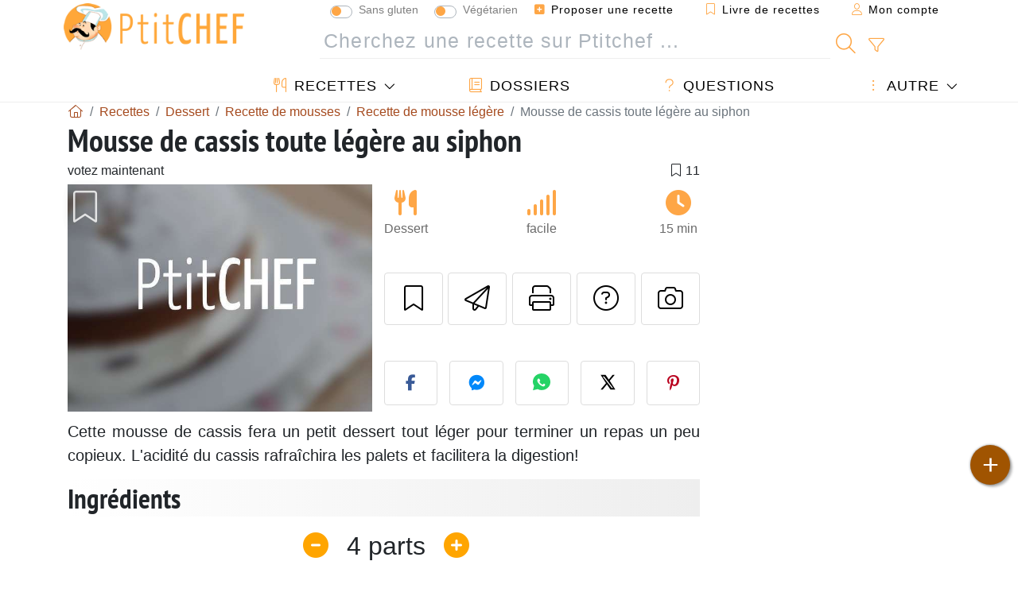

--- FILE ---
content_type: text/html; charset=UTF-8
request_url: https://www.ptitchef.com/recettes/dessert/mousse-de-cassis-toute-legere-au-siphon-fid-288803
body_size: 19639
content:

	
		
						        
	                            
            		
		
		
    						    
			
    
	    	
	<!doctype html><html lang="fr"><head><script type="27a03e1877a90a4ddeb8203f-text/javascript">function load_hitopic() {const script = document.createElement('script');script.src = 'https://PRzpFTprMWf2G2Ssk.ay.delivery/manager/PRzpFTprMWf2G2Ssk';script.async = true;script.type = 'text/javascript';script.setAttribute('referrerpolicy', 'no-referrer-when-downgrade');document.body.appendChild(script);}</script><meta charset="utf-8">

<link rel="preconnect" href="//googletagmanager.com">
<link rel="dns-prefetch" href="//googletagmanager.com">
<link rel="preconnect" href="//securepubads.g.doubleclick.net">
<link rel="dns-prefetch" href="//securepubads.g.doubleclick.net">
<link rel="preconnect" href="//imasdk.googleapis.com">
<link rel="dns-prefetch" href="//imasdk.googleapis.com">


    <link rel="preconnect" href="https://geo.dailymotion.com">
    <link rel="dns-prefetch" href="https://geo.dailymotion.com">
    <link rel="preload" href="https://geo.dailymotion.com/libs/player/xlrm4.js" as="script">

<meta name="viewport" content="width=device-width, initial-scale=1">


<title>Recette de mousse légère de cassis au siphon</title>
<meta name="description" content="Cette mousse de cassis fera un petit dessert tout léger pour terminer un repas un peu copieux. L'acidité du cassis rafraîchira les palets et facilitera la...">
<meta property="og:title" content="Recette de mousse légère de cassis au siphon">
<meta property="og:description" content="Cette mousse de cassis fera un petit dessert tout léger pour terminer un repas un peu copieux. L'acidité du cassis rafraîchira les palets et facilitera la digestion! - Recette Dessert : Mousse de cassis toute légère au siphon par TrÃ©sors Lingons"><meta property="og:type" content="website">
<meta property="og:url" content="https://www.ptitchef.com/recettes/dessert/mousse-de-cassis-toute-legere-au-siphon-fid-288803">
<meta property="og:image" content="https://www.ptitchef.com/imgupl/recipe-type/3,fr.jpg"><meta property="og:locale" content="fr_FR">

	<meta property="fb:pages" content="113743275297">
<meta property="fb:app_id" content="803937712406068">
<meta name="robots" content="index,follow, max-snippet:-1, max-image-preview:large, max-video-preview:-1">
<meta name="language" content="fr">

<meta name="original-source" content="https://www.ptitchef.com/recettes/dessert/mousse-de-cassis-toute-legere-au-siphon-fid-288803"><meta name="copyright" content="Copyright (c) Ptitchef 2004-2026, All Rights Reserved">
<meta name="category" content="recettes">
<meta name="owner" content="MadeInWork">

<link rel="canonical" href="https://www.ptitchef.com/recettes/dessert/mousse-de-cassis-toute-legere-au-siphon-fid-288803">

<link rel="alternate" type="application/rss+xml" title="Ptitchef: Les dernières recettes and  Latest articles" href="/upload_data/rss/fr/global.rss"><link rel="manifest" href="/upload_data/manifest/manifest-fr.json">

<meta name="msapplication-tap-highlight" content="no">	

<meta name="application-name" content="Ptitchef">


<link rel="shortcut icon" type="image/x-icon" href="/favicon.ico">

<link rel="apple-touch-icon" sizes="180x180" href="/assets/images/shortcut-icon/apple-icon-180x180.png">
	
<meta name="msapplication-TileImage" content="/assets/images/shortcut-icon/ms-icon-144x144.png">
<meta name="msapplication-TileColor" content="#FFA73B">
	
<meta name="theme-color" content="#FFA73B">
	<meta name="dailymotion-domain-verification" content="dm6dildaws2je1pg4">




<link rel="preload" as="style" href="https://fonts.googleapis.com/css2?family=PT+Sans+Narrow:wght@400;700&display=swap">
<style type="text/css">@font-face {font-family:PT Sans Narrow;font-style:normal;font-weight:400;src:url(/cf-fonts/s/pt-sans-narrow/5.0.19/latin/400/normal.woff2);unicode-range:U+0000-00FF,U+0131,U+0152-0153,U+02BB-02BC,U+02C6,U+02DA,U+02DC,U+0304,U+0308,U+0329,U+2000-206F,U+2074,U+20AC,U+2122,U+2191,U+2193,U+2212,U+2215,U+FEFF,U+FFFD;font-display:swap;}@font-face {font-family:PT Sans Narrow;font-style:normal;font-weight:400;src:url(/cf-fonts/s/pt-sans-narrow/5.0.19/cyrillic/400/normal.woff2);unicode-range:U+0301,U+0400-045F,U+0490-0491,U+04B0-04B1,U+2116;font-display:swap;}@font-face {font-family:PT Sans Narrow;font-style:normal;font-weight:400;src:url(/cf-fonts/s/pt-sans-narrow/5.0.19/cyrillic-ext/400/normal.woff2);unicode-range:U+0460-052F,U+1C80-1C88,U+20B4,U+2DE0-2DFF,U+A640-A69F,U+FE2E-FE2F;font-display:swap;}@font-face {font-family:PT Sans Narrow;font-style:normal;font-weight:400;src:url(/cf-fonts/s/pt-sans-narrow/5.0.19/latin-ext/400/normal.woff2);unicode-range:U+0100-02AF,U+0304,U+0308,U+0329,U+1E00-1E9F,U+1EF2-1EFF,U+2020,U+20A0-20AB,U+20AD-20CF,U+2113,U+2C60-2C7F,U+A720-A7FF;font-display:swap;}@font-face {font-family:PT Sans Narrow;font-style:normal;font-weight:700;src:url(/cf-fonts/s/pt-sans-narrow/5.0.19/cyrillic/700/normal.woff2);unicode-range:U+0301,U+0400-045F,U+0490-0491,U+04B0-04B1,U+2116;font-display:swap;}@font-face {font-family:PT Sans Narrow;font-style:normal;font-weight:700;src:url(/cf-fonts/s/pt-sans-narrow/5.0.19/latin-ext/700/normal.woff2);unicode-range:U+0100-02AF,U+0304,U+0308,U+0329,U+1E00-1E9F,U+1EF2-1EFF,U+2020,U+20A0-20AB,U+20AD-20CF,U+2113,U+2C60-2C7F,U+A720-A7FF;font-display:swap;}@font-face {font-family:PT Sans Narrow;font-style:normal;font-weight:700;src:url(/cf-fonts/s/pt-sans-narrow/5.0.19/cyrillic-ext/700/normal.woff2);unicode-range:U+0460-052F,U+1C80-1C88,U+20B4,U+2DE0-2DFF,U+A640-A69F,U+FE2E-FE2F;font-display:swap;}@font-face {font-family:PT Sans Narrow;font-style:normal;font-weight:700;src:url(/cf-fonts/s/pt-sans-narrow/5.0.19/latin/700/normal.woff2);unicode-range:U+0000-00FF,U+0131,U+0152-0153,U+02BB-02BC,U+02C6,U+02DA,U+02DC,U+0304,U+0308,U+0329,U+2000-206F,U+2074,U+20AC,U+2122,U+2191,U+2193,U+2212,U+2215,U+FEFF,U+FFFD;font-display:swap;}</style>




<link rel="preload" as="style" href="/assets/dist/css/mobile2/recipe-details.1768314433.css"><link rel="stylesheet" href="/assets/dist/css/mobile2/recipe-details.1768314433.css"><link rel="stylesheet" media="screen and (min-width:902px)" href="/assets/dist/css/mobile2/css-lg-device-sb.1768314433.css">                        <link rel="preload" fetchpriority="high" as="image" href="/imgupl/recipe-type/3,fr.jpg" type="image/jpeg">
        <script type="27a03e1877a90a4ddeb8203f-text/javascript">function load_ga() {const script = document.createElement('script');script.src = 'https://www.googletagmanager.com/gtag/js?id=G-R0WJ0CP5Q2';script.async = true;script.type = 'text/javascript';document.body.appendChild(script);window.dataLayer = window.dataLayer || [];function gtag(){ dataLayer.push(arguments); }gtag('js', new Date());gtag('config', 'G-R0WJ0CP5Q2');}</script>
<script type="application/ld+json">
{ 
	"@context": "https://schema.org", 
	"@graph": [ 
		{ 
			"@type": "Organization", 
			"@id": "https://www.ptitchef.com/#organization", 
			"name": "Ptitchef", 
			"url": "https://www.ptitchef.com/", 
			"logo": { 
				"@type": "ImageObject", 
				"inLanguage": "fr", 
				"@id": "https://www.ptitchef.com/#/schema/logo/image/", 
				"url": "https://www.ptitchef.com/assets/images/logo.png", 
				"contentUrl": "https://www.ptitchef.com/assets/images/logo.png", 
				"width": 256, 
				"height": 256, 
				"caption": "Ptitchef" 
			}, 
			"image": { 
				"@id": "https://www.ptitchef.com/#/schema/logo/image/" 
			}, 
			"brand": "Ptitchef", 
			"publishingPrinciples": "https://www.ptitchef.com/privacy", 
			"sameAs": [ 
				"https://www.facebook.com/ptitchefcom",  
				"https://www.youtube.com/channel/UCnp9rE2FX3LKf60beJGjNSA",  
				"https://www.pinterest.com/ptitchef",  
				"https://www.instagram.com/ptitchef_france/" 
			], 
			"address": { 
				"@type": "PostalAddress", 
				"streetAddress": "18 chemin Bel Air", 
				"addressLocality": "Bègles", 
				"addressRegion": "FR", 
				"postalCode": "33130", 
				"addressCountry": "FR" 
			} 
		}, 
		{ 
			"@type": "WebSite", 
			"@id": "https://www.ptitchef.com/#website", 
			"url": "https://www.ptitchef.com/", 
			"name": "Ptitchef", 
			"description": "Avec Ptitchef retrouvez tous les jours de nouvelles recettes de cuisine.  Plus de 60 000 recettes pour tous les go\u00fbts.  En photo, en vid\u00e9o et pas \u00e0 pas. Un menu propos\u00e9 tous les jours", 
			"publisher": { 
				"@id": "https://www.ptitchef.com/#organization" 
			}, 
			"potentialAction": [ 
				{ 
					"@type": "SearchAction", 
					"target": { 
						"@type": "EntryPoint", 
						"urlTemplate": "https://www.ptitchef.com/?obj=feed&action=list&q={q}" 
					}, 
					"query-input": { 
						"@type": "PropertyValueSpecification", 
						"valueRequired": true, 
						"valueName": "q" 
					} 
				} 
			], 
			"inLanguage": "fr" 
		}, 
		{ 
			"@type": "WebPage", 
			"url": "https://www.ptitchef.com/recettes/dessert/mousse-de-cassis-toute-legere-au-siphon-fid-288803", 
			"name": "Recette de mousse l\u00e9g\u00e8re de cassis au siphon", 
			"mainEntity": { 
				"@id": "https://www.ptitchef.com/recettes/dessert/mousse-de-cassis-toute-legere-au-siphon-fid-288803#recipe" 
			}, 
			"headline": "Recette de mousse l\u00e9g\u00e8re de cassis au siphon", 
			"description": "Cette mousse de cassis fera un petit dessert tout l\u00e9ger pour terminer un repas un peu copieux. L\u0027acidit\u00e9 du cassis rafra\u00eechira les palets et facilitera la digestion! - Recette Dessert : Mousse de cassis toute l\u00e9g\u00e8re au siphon par Tr\u00c3\u00a9sors Lingons", 
			"publisher": { 
				"@id": "https://www.ptitchef.com/#organization" 
			}, 
			"inLanguage": "fr", 
			"datePublished": "2009-04-07T16:43:58+02:00", 
			"dateModified": "2024-07-31T00:00:00+02:00", 
			"isPartOf": { 
				"@id": "https://www.ptitchef.com/#website" 
			}, 
			"about": { 
				"@id": "https://www.ptitchef.com/#organization" 
			}, 
			"primaryImageOfPage": { 
				"@id": "https://www.ptitchef.com/#primaryimage" 
			}, 
			"image": { 
				"@id": "https://www.ptitchef.com/#primaryimage" 
			}, 
			"breadcrumb": { 
				"@id": "https://www.ptitchef.com/recettes/dessert/mousse-de-cassis-toute-legere-au-siphon-fid-288803#breadcrumb" 
			} 
		}, 
		{ 
			"@type": "ImageObject", 
			"inLanguage": "fr", 
			"@id": "https://www.ptitchef.com/#primaryimage", 
			"url": "https://www.ptitchef.com/imgupl/recipe-type/3,fr.jpg", 
			"contentUrl": "https://www.ptitchef.com/imgupl/recipe-type/3,fr.jpg", 
			"caption": "recette de mousse l\u00e9g\u00e8re de cassis au siphon" 
		},  
		[
			{ 
				"@type": "BreadcrumbList", 
				"@id": "https://www.ptitchef.com/recettes/dessert/mousse-de-cassis-toute-legere-au-siphon-fid-288803#breadcrumb", 
				"itemListElement": [
					{ 
						"@type": "ListItem", 
						"position": 1, 
						"name": "Page d\u0027accueil - Ptitchef", 
						"item": "https://www.ptitchef.com/" 
					}, 
					{ 
						"@type": "ListItem",
						"position": 2,
						"name": "Recettes",
						"item": "https://www.ptitchef.com/recettes"
					},
					{ 
						"@type": "ListItem",
						"position": 3,
						"name": "Recette de mousses",
						"item": "https://www.ptitchef.com/recettes/recette-de-mousses"
					},
					{ 
						"@type": "ListItem",
						"position": 4,
						"name": "Recette de mousse l\u00e9g\u00e8re",
						"item": "https://www.ptitchef.com/recettes/recette-de-mousse-legere"
					},
					{ 
						"@type": "ListItem",
						"position": 5,
						"name": "Mousse de cassis toute l\u00e9g\u00e8re au siphon"
					}
				]
			},
			{ 
				"@type": "BreadcrumbList", 
				"itemListElement": [
					{ 
						"@type": "ListItem", 
						"position": 1, 
						"name": "Page d\u0027accueil - Ptitchef", 
						"item": "https://www.ptitchef.com/" 
					}, 
					{ 
						"@type": "ListItem",
						"position": 2,
						"name": "Recettes",
						"item": "https://www.ptitchef.com/recettes"
					},
					{ 
						"@type": "ListItem",
						"position": 3,
						"name": "Recette de mousses",
						"item": "https://www.ptitchef.com/recettes/recette-de-mousses"
					},
					{ 
						"@type": "ListItem",
						"position": 4,
						"name": "Mousse au siphon",
						"item": "https://www.ptitchef.com/recettes/mousse-au-siphon"
					},
					{ 
						"@type": "ListItem",
						"position": 5,
						"name": "Mousse de cassis toute l\u00e9g\u00e8re au siphon"
					}
				]
			},
			{ 
				"@type": "BreadcrumbList", 
				"itemListElement": [
					{ 
						"@type": "ListItem", 
						"position": 1, 
						"name": "Page d\u0027accueil - Ptitchef", 
						"item": "https://www.ptitchef.com/" 
					}, 
					{ 
						"@type": "ListItem",
						"position": 2,
						"name": "Recettes",
						"item": "https://www.ptitchef.com/recettes"
					},
					{ 
						"@type": "ListItem",
						"position": 3,
						"name": "Recettes l\u00e9g\u00e8res",
						"item": "https://www.ptitchef.com/recettes/recettes-legeres"
					},
					{ 
						"@type": "ListItem",
						"position": 4,
						"name": "L\u00e9g\u00e8re avec Siphon",
						"item": "https://www.ptitchef.com/recettes/legere_siphon"
					},
					{ 
						"@type": "ListItem",
						"position": 5,
						"name": "Mousse de cassis toute l\u00e9g\u00e8re au siphon"
					}
				]
			},
			{ 
				"@type": "BreadcrumbList", 
				"itemListElement": [
					{ 
						"@type": "ListItem", 
						"position": 1, 
						"name": "Page d\u0027accueil - Ptitchef", 
						"item": "https://www.ptitchef.com/" 
					}, 
					{ 
						"@type": "ListItem",
						"position": 2,
						"name": "Recettes",
						"item": "https://www.ptitchef.com/recettes"
					},
					{ 
						"@type": "ListItem",
						"position": 3,
						"name": "Recette au cassis",
						"item": "https://www.ptitchef.com/recettes/recette-au-cassis"
					},
					{ 
						"@type": "ListItem",
						"position": 4,
						"name": "Recettes de mousse au cassis",
						"item": "https://www.ptitchef.com/recettes/recettes-de-mousse-au-cassis"
					},
					{ 
						"@type": "ListItem",
						"position": 5,
						"name": "Mousse de cassis toute l\u00e9g\u00e8re au siphon"
					}
				]
			},
			{ 
				"@type": "BreadcrumbList", 
				"itemListElement": [
					{ 
						"@type": "ListItem", 
						"position": 1, 
						"name": "Page d\u0027accueil - Ptitchef", 
						"item": "https://www.ptitchef.com/" 
					}, 
					{ 
						"@type": "ListItem",
						"position": 2,
						"name": "Recettes",
						"item": "https://www.ptitchef.com/recettes"
					},
					{ 
						"@type": "ListItem",
						"position": 3,
						"name": "Recette au cassis",
						"item": "https://www.ptitchef.com/recettes/recette-au-cassis"
					},
					{ 
						"@type": "ListItem",
						"position": 4,
						"name": "L\u00e9g\u00e8re avec cassis",
						"item": "https://www.ptitchef.com/recettes/legere_cassis"
					},
					{ 
						"@type": "ListItem",
						"position": 5,
						"name": "Mousse de cassis toute l\u00e9g\u00e8re au siphon"
					}
				]
			},
			{ 
				"@type": "BreadcrumbList", 
				"itemListElement": [
					{ 
						"@type": "ListItem", 
						"position": 1, 
						"name": "Page d\u0027accueil - Ptitchef", 
						"item": "https://www.ptitchef.com/" 
					}, 
					{ 
						"@type": "ListItem",
						"position": 2,
						"name": "Recettes",
						"item": "https://www.ptitchef.com/recettes"
					},
					{ 
						"@type": "ListItem",
						"position": 3,
						"name": "Recette de siphon",
						"item": "https://www.ptitchef.com/recettes/recette-de-siphon"
					},
					{ 
						"@type": "ListItem",
						"position": 4,
						"name": "Mousse de cassis toute l\u00e9g\u00e8re au siphon"
					}
				]
			}
		]
	] 
} 
</script>
<script type="application/ld+json">{
	"@context": "https://schema.org/", 
	"@type": "Recipe", 
	"@id": "https://www.ptitchef.com/recettes/dessert/mousse-de-cassis-toute-legere-au-siphon-fid-288803#recipe", 
	"name": "Mousse de cassis toute l\u00e9g\u00e8re au siphon", 
	"inLanguage": "fr", 
	"recipeCategory": "Dessert", 
	"recipeCuisine": "Fr", 
	"image": { 
		"@type": "ImageObject", 
		"url": "https://www.ptitchef.com/imgupl/recipe-type/3,fr.jpg", 
		"width": 660, 
		"height": 495 
	}, 
	"author": { 
		"@type": "Person", 
		"name": "Tr\u00c3\u00a9sors Lingons", 
		"url": "https://www.ptitchef.com/members/tra-sors-lingons-mid-7994/recipes" 
	}, 
	"datePublished": "2009-04-07T16:43:58+02:00", 
	"dateModified": "2024-07-31T00:00:00+02:00", 
	"description": "Cette mousse de cassis fera un petit dessert tout l\u00e9ger pour terminer un repas un peu copieux. L\u0027acidit\u00e9 du cassis rafra\u00eechira les palets et facilitera la digestion!", 
	"prepTime": "PT15M", 
	"cookTime": "", 
	"totalTime": "PT15M", 
	"recipeYield": "4", 
	"recipeIngredient": [ 
		"200 ml de sirop cassis", 
		"200 ml d\u0027eau", 
		"1 feuille de g\u00e9latine et demi ,", 
		"200 g de sp\u00e9culos ou autres biscuits parfum\u00e9s", 
		"ou 400 grammes de yaourt nature"
	], 
	"recipeInstructions": [ 
		{ 
			"@type": "HowToStep", 
			"text": "Faites tremper la g\u00e9latine pendant quelques minutes \u00e0 l\u0027eau froide; essorez-la." 
		},  
		{ 
			"@type": "HowToStep", 
			"text": "Faites ti\u00e9dir le sirop de cassis et l\u0027eau et d\u00e9layez-y soigneusement la g\u00e9latine. Remuez bien pour avoir une pr\u00e9paration homog\u00e8ne." 
		},  
		{ 
			"@type": "HowToStep", 
			"text": "Verser dans le siphon en ayant soin de filtrer la pr\u00e9paration \u00e0 travers un chinois. Refermez le siphon et mettez le tout dans le r\u00e9frig\u00e9rateur pendant quelques heures." 
		},  
		{ 
			"@type": "HowToStep", 
			"text": "Disposez ensuite vos biscuits en brisures au fond de verrines (ou verres pour les plus gourmands)." 
		},  
		{ 
			"@type": "HowToStep", 
			"text": "Le croquant des biscuits tranchera avec la l\u00e9g\u00e8ret\u00e9 onctueuse de la mousse." 
		},  
		{ 
			"@type": "HowToStep", 
			"text": "Vous pouvez aussi choisir d\u0027adoucir l\u0027acidit\u00e9 sucr\u00e9e du cassis en rempla\u00e7ant les biscuits par un yaourt nature." 
		},  
		{ 
			"@type": "HowToStep", 
			"text": "Au dernier moment, garnissez de la mousse de cassis (en utilisant votre siphon comme d\u0027habitude), et servez rapidement." 
		} 
	],  
	"keywords": "mousse,mousses dessert,legere,recettes de desserts legers,siphon,recettes de desserts au siphon,cassis,recettes de dessert au cassis,recettes de mousse au cassis,recette de mousse legere,mousse au siphon,dessert"
}</script>
				<script async src="https://ads.sportslocalmedia.com/slm.prebid.ptitchef3.js" type="27a03e1877a90a4ddeb8203f-text/javascript"></script>

<style>
    .akcelo-wrapper {
        display: grid;
        place-items: center;
        grid-template-columns: 1fr;
        text-align: center;
        position: relative;
        overflow: hidden;
    }
    .akcelo-wrapper.akcelo-wrapper-label:before {
        content: attr(data-ad-text);
        color: #777777;
        font-size: 11px;
        text-align: center;
        position: absolute;
        width: 100%;
        top: 2px;
    }
    .akcelo-wrapper.akcelo-wrapper-label {
        box-sizing: content-box;
        padding: 20px 0 0;
    }
    .akcelo-placeholder:not(.akcelo-loaded) {
        background-color: #f9f9f9;
        background-clip: content-box;
    }
    .akcelo-placeholder:not(.akcelo-loaded)::after {
        border: 1px solid #696969;
        border-radius: 2px;
        color: #696969;
        content: attr(data-placeholder-text);
        font-size: 11px;
        line-height: 1;
        padding: 3px 4px 1px;
        position: absolute;
        background-color: transparent;
        font-family: Arial,sans-serif;
    }
    .akcelo-video > div:first-child {
        width: 100%;
        position: absolute;
        top: 0;
        bottom: 0;
        left: 0;
        right: 0
    }
    .akcelo-video.akcelo-wrapper-label > div:first-child {
        top: 20px;
    }
    @media (pointer:coarse) {
        .akcelo-wrapper.akcelo-desktop {
            display: none;
        }
    }
    @media (pointer:fine) {
        .akcelo-wrapper.akcelo-mobile {
            display: none;
        }
    }
</style>
</head>    	<body>
	    
        					

	

<header id="header-menu" class="fixed-top">
	
	<nav class="container navbar navbar-expand-lg">
	            
				
		<a class="navbar-brand" href="/">			
							<img loading="lazy" src="/assets/images/mobile2/logo-ptitchef.png" width="136" height="36" alt="Ptitchef">
					</a>
		
		<button class="navbar-toggler link-dynamic" data-obj="fav" data-action="fav_recipe_list" aria-expanded="false" title="Livre de recettes">
			<i class="fal fa-bookmark" aria-hidden="true"></i>
		</button>
		
					<button class="navbar-toggler link-dynamic" type="button" aria-expanded="false" aria-label="Mon compte" title="Mon compte">
				<i class="fal fa-user" aria-hidden="true"></i>
			</button>
				
		<button class="navbar-toggler nbt-btn-search" type="button" data-toggle="collapse" data-target="#navbar-search" aria-controls="navbar-search" aria-expanded="false" aria-label="Toggle Search">
			<i class="fal fa-magnifying-glass fa-fw" aria-hidden="true"></i>
		</button>
				
		<button class="navbar-toggler collapsed" type="button" data-toggle="collapse" data-target="#navbar-menu" aria-controls="navbar-menu" aria-expanded="false" aria-label="Toggle navigation">				
			<span class="icon-bar top-bar"></span>
			<span class="icon-bar middle-bar"></span>
			<span class="icon-bar bottom-bar"></span>
		</button>
				
				
				
				<div class="wrapper-navbar-nav">
			<div class="">
					<div class="collapse navbar-collapse" id="navbar-member">
		<ul class="navbar-nav ml-auto">
							<li class="site-mode-recipe-switch">
									<div class="custom-control custom-switch sm-rs-item" data-label="Sans gluten" data-name="site_mode_recipe_gluten_free" data-toggle="tooltip" title="Site en mode Sans Gluten">
			<input type="checkbox" class="custom-control-input" id="smrs_gluten_free">
			<label class="custom-control-label" for="smrs_gluten_free">Sans gluten</label>
		</div>
		<div class="custom-control custom-switch sm-rs-item" data-label="Végétarien" data-name="site_mode_recipe_vegetarian" data-toggle="tooltip" title="Site en mode Végétarien">
			<input type="checkbox" class="custom-control-input" id="smrs_vegetarian">
			<label class="custom-control-label" for="smrs_vegetarian">Végétarien</label>
		</div>
						</li>
														<li class="nav-item dropdown disabled">
					<a class="nav-link link-dynamic" data-obj="myaccount_recipe" data-action="form" href="#" ><i class="fas fa-square-plus" aria-hidden="true"></i> Proposer une recette</a>
				</li>
				
								<li class="nav-item dropdown disabled">
					<a class="nav-link link-dynamic" data-obj="fav" data-action="fav_recipe_list" href="#"><i class="fal fa-bookmark"></i> Livre de recettes <span class="count-fav-recipe d-none">0</span></a>
				</li>
						
										<li class="nav-item dropdown disabled">
					<a class="nav-link link-dynamic" href="#"><i class="fal fa-user"></i> Mon compte</a>
				</li>
									</ul>
	</div>													<div class="collapse navbar-collapse" id="navbar-search">		
		<form action="/index.php" role="search">
						<input type="hidden" name="obj" value="feed">
			<input type="hidden" name="action" value="list">
			<input type="hidden" name="tracker" value="mobile-navbar">
						
			<div class="input-group input-group-lg nbs-main-btns">
				<input type="text" name="q" value="" class="form-control" placeholder="Cherchez une recette sur Ptitchef ..." aria-label="Cherchez une recette sur Ptitchef ..." aria-describedby="nbs-btn-submit">				
				<div class="input-group-append">
					<button class="btn btn-submit" type="submit" id="nbs-btn-submit" aria-label="Cherchez une recette sur Ptitchef"><i class="fal fa-magnifying-glass fa-fw" aria-hidden="true"></i></button>
				</div>
									<div class="input-group-append">
						<a class="btn btn-advsearch link-dynamic" data-obj="feed" data-action="advanced_search" href="#" title="Recherche avancée"><i class="fal fa-filter fa-fw" aria-hidden="true"></i></a>
					</div>
							</div>
			
						
		</form>
	</div>					
							</div>
								<div class="collapse navbar-collapse" id="navbar-menu">
		<ul class="navbar-nav">
						<li class="nav-item dropdown mega-dropdown-menu">
								<a class="nav-link dropdown-toggle" href="/recettes" id="dropdown-recipes" data-toggle="dropdown" aria-haspopup="true" aria-expanded="false"><i class="fal fa-utensils fa-fw" aria-hidden="true"></i> Recettes</a>				
				<div class="dropdown-menu" aria-labelledby="dropdown-recipes">
					
					<div class="row mx-0">
						<div class="col-12 col-lg border border-left-0 border-top-0 border-bottom-0">
							<ul class="mega-menu-item">
								<li class="ddm-header"><i class="fal fa-fork fa-fw" aria-hidden="true"></i> <a href="/recettes">Recettes</a></li>
								<li><i class="fal fa-plus fa-fw" aria-hidden="true"></i> <a class="link-dynamic" data-obj="myaccount_recipe" data-action="form" href="#">Proposer une recette</a></li>
                                <li><div class="dropdown-divider"></div></li>
                                <li class="i-angle"><a href="/les-dernieres-recettes">Les dernières recettes</a></li>
								<li class="i-angle"><a href="/les-mieux-notees">Les mieux notées</a></li>
								<li class="i-angle"><a href="/les-plus-consultees">Les plus consultées</a></li>
								<li><div class="dropdown-divider"></div></li>
								<li><i class="fal fa-refrigerator fa-fw" aria-hidden="true"></i> <a href="/recettes-du-frigo">Recettes du frigo</a></li>
																	<li><i class="fal fa-video fa-fw" aria-hidden="true"></i> <a href="/recettes-video">Recettes vidéo</a></li>
																<li><i class="fal fa-star fa-fw" aria-hidden="true"></i> <a href="/noter-les-recettes">Notez cette recette</a></li>
								<li><i class="fal fa-face-smile fa-fw" aria-hidden="true"></i> <a href="/miam-pouah">Miam ! ou Pouah !</a></li>
								<li><div class="dropdown-divider"></div></li>
							</ul>
						</div>
						<div class="col-12 col-lg border border-left-0 border-top-0 border-bottom-0">							
							<ul class="mega-menu-item">
								<li class="ddm-header"><i class="fal fa-spoon fa-fw" aria-hidden="true"></i> Recettes par type</li>
																	<li><i class="fal fa-pretzel fa-fw"></i> <a href="/recettes/aperitif">Apéritif</a></li>
																	<li><i class="fal fa-salad fa-fw"></i> <a href="/recettes/entree">Entrée</a></li>
																	<li><i class="fal fa-turkey fa-fw"></i> <a href="/recettes/plat">Plat</a></li>
																	<li><i class="fal fa-cake-slice fa-fw"></i> <a href="/recettes/dessert">Dessert</a></li>
																	<li><i class="fal fa-popcorn fa-fw"></i> <a href="/recettes/gouter">Goûter</a></li>
																	<li><i class="fal fa-wine-bottle fa-fw"></i> <a href="/recettes/boisson">Boisson</a></li>
																	<li><i class="fal fa-french-fries fa-fw"></i> <a href="/recettes/accompagnement">Accompagnement</a></li>
																	<li><i class="fal fa-plate-utensils fa-fw"></i> <a href="/recettes/autre">Autre</a></li>
																<li><div class="dropdown-divider"></div></li>
								<li><i class="fal fa-sun fa-fw" aria-hidden="true"></i> <a href="/recettes/recettes-de-saison">Recettes de saison</a></li>								
							</ul>
						</div>
						<div class="col-12 col-lg border border-left-0 border-top-0 border-bottom-0">
							<ul class="mega-menu-item">
								<li class="ddm-header"><i class="fal fa-plate-utensils fa-fw" aria-hidden="true"></i> Menus</li>
								<li class="i-angle"><a href="/menu-du-jour">Menu du jour</a></li>
								<li class="i-angle"><a href="/anciens-menus">Voir les menus</a></li>
														
							</ul>
							<div class="dropdown-divider"></div>
															<div class="font-weight-bold mb-3"><i class="fal fa-utensils fa-fw" aria-hidden="true"></i> <a href="/silo">Collections de recettes</a></div>                                
													</div>						
					</div>
					
									</div>
			</li>
						<li class="nav-item dropdown">
				<a class="nav-link" href="/dossiers"><i class="fal fa-book fa-fw" aria-hidden="true"></i> Dossiers</a>
			</li>
									<li class="nav-item dropdown">
				<a class="nav-link" href="/entraide"><i class="fal fa-question fa-fw" aria-hidden="true"></i> Questions</a>
			</li>
									<li class="nav-item dropdown">
								<a class="nav-link dropdown-toggle" href="#" id="dropdown-others" data-toggle="dropdown" aria-haspopup="true" aria-expanded="false"><i class="fal fa-ellipsis-vertical fa-fw" aria-hidden="true"></i> Autre</a>
				<div class="dropdown-menu" aria-labelledby="dropdown-others">
																					<a class="dropdown-item" href="/poll/quelle-cuisson-pour-vos-pommes-de-terre-pid-869"><i class="fal fa-chart-area fa-fw" aria-hidden="true"></i> Question du moment</a>									
					                    											<a class="dropdown-item" href="/nouvelles"><i class="fal fa-calendar fa-fw" aria-hidden="true"></i> Nouvelles</a>
															 
										<a class="dropdown-item" href="/nutrition-calc"><i class="fal fa-calculator fa-fw" aria-hidden="true"></i> Calculatrice nutritionnelle</a>
					<a class="dropdown-item" href="/convertisseur-d-unites-de-cuisson"><i class="fal fa-scale-balanced fa-fw" aria-hidden="true"></i> Convertisseur d'unités de cuisson</a>					
					<a class="dropdown-item" href="/contact"><i class="fal fa-envelope fa-fw" aria-hidden="true"></i> Contactez nous</a>
				</div>
			</li>
		</ul>		
	</div>					</div>
		
			</nav>
		</header>		        
				<nav id="nav-secondary" role="navigation" aria-label="Recette navigation" class="container d-none"><div class="ns-body"><button type="button" class="nsb-item scroll-link" data-ref="ref-ingred"><span>Ingrédients</span></button><button type="button" class="nsb-item scroll-link" data-ref="ref-steps"><span>Préparation</span></button><button type="button" class="nsb-item scroll-link" data-ref="ref-wines"><span>Accord vin : Que boire avec ?</span></button><button type="button" class="nsb-item scroll-link" data-id="vote-comments"><span>Commentaires <i class="fal fa-plus ml-1" aria-hidden="true"></i></span></button><button type="button" class="nsb-item open-modal" data-action="question"><span>Questions <i class="fal fa-plus fa-fw ml-1" aria-hidden="true"></i></span></button><button type="button" class="nsb-item scroll-link" data-ref="ref-cooked"><span>Photos des membres</span></button></div></nav>			
		
		<div id="page" class="container">
										<nav class="breadcrumb-scroll" aria-label="breadcrumb"><ol itemscope itemtype="https://schema.org/BreadcrumbList" class="breadcrumb flex-row"><li itemprop="itemListElement" itemscope itemtype="https://schema.org/ListItem" class="breadcrumb-item"><a itemprop="item" itemtype="https://schema.org/Thing" href="https://www.ptitchef.com/" title="Page d'accueil - Ptitchef"><span itemprop="name" class="fal fa-house fa-fw" aria-hidden="true"><i hidden>Page d'accueil - Ptitchef</i></span></a><meta itemprop="position" content="1"></li><li itemprop="itemListElement" itemscope itemtype="https://schema.org/ListItem" class="breadcrumb-item"><a itemprop="item" itemtype="https://schema.org/Thing" href="https://www.ptitchef.com/recettes"><span itemprop="name">Recettes</span></a><meta itemprop="position" content="2"></li><li itemprop="itemListElement" itemscope itemtype="https://schema.org/ListItem" class="breadcrumb-item"><a itemprop="item" itemtype="https://schema.org/Thing" href="https://www.ptitchef.com/recettes/dessert"><span itemprop="name">Dessert</span></a><meta itemprop="position" content="3"></li><li itemprop="itemListElement" itemscope itemtype="https://schema.org/ListItem" class="breadcrumb-item"><a itemprop="item" itemtype="https://schema.org/Thing" href="https://www.ptitchef.com/recettes/recette-de-mousses"><span itemprop="name">Recette de mousses</span></a><meta itemprop="position" content="4"></li><li itemprop="itemListElement" itemscope itemtype="https://schema.org/ListItem" class="breadcrumb-item"><a itemprop="item" itemtype="https://schema.org/Thing" href="https://www.ptitchef.com/recettes/recette-de-mousse-legere"><span itemprop="name">Recette de mousse légère</span></a><meta itemprop="position" content="5"></li><li class="breadcrumb-item active" aria-current="page"><span>Mousse de cassis toute légère au siphon</span></li></ol></nav>			            
                                                            
							<main id="page-main">
					
								
									
						
			
		
			<article>
    <header>
                    <h1 class="title animated fadeInDown">Mousse de cassis toute légère au siphon</h1>

            			
		<div class="details-top-stats">
					<span class="scroll-link" data-id="vote-comments" data-offset="60">votez maintenant</span>
							<span class="ml-auto" data-content="11" aria-hidden="true" title="11 favoris"><i class="fal fa-bookmark fa-fw" aria-hidden="true"></i></span>
				
			</div>
	            
                    
            <div class="row rd-head">
                <div class="col-sm-6">
                    <i data-id="288803" class="btn-fav" aria-hidden="true" title="Ajouter à mon livre de recettes"></i>									
                                        
                                        
                        <img fetchpriority="high" src="/imgupl/recipe-type/3,fr.jpg" srcset="/imgupl/recipe-type/3,fr.jpg 600w, /imgupl/recipe-type/3,fr.jpg 1200w" sizes="(max-width: 576px) calc(100vw - 30px), 383px" width="1200" height="900" alt="Mousse de cassis toute légère au siphon" data-gallery="recipe-gallery" class="img-fluid recipe-photo">
                                    </div>

                <div class="col-sm-6 rdh-data pl-0">				
                    	
                        <div class="rd-bar-ico"><div class="rdbi-item" title="Type de recette: Dessert"><div class="rdbii-icon"><i class="fas fa-utensils" aria-hidden="true"></i></div><div class="rdbii-val">Dessert</div></div><div class="rdbi-item" title="Difficulté: facile"><div class="rdbii-icon"><i class="fas fa-signal" aria-hidden="true"></i></div><div class="rdbii-val">facile</div></div><div class="rdbi-item" title="Total time: 15 min"><div class="rdbii-icon"><i class="fas fa-clock" aria-hidden="true"></i></div><div class="rdbii-val">15 min</div></div></div>                    
                    
                    
                    <div class="rd-useful-box">					
                        <button type="button" class="btn btn-outline btn-fav" data-toggle="tooltip" data-placement="bottom" title="Ajouter à mon livre de recettes" aria-label="Ajouter à mon livre de recettes"></button>				
                        <button type="button" class="btn btn-outline open-modal" data-action="send2friend" data-toggle="tooltip" data-placement="bottom" title="Envoyer cette recette à un ami"><i class="fal fa-paper-plane fa-fw" aria-hidden="true"></i><span class="sr-only">Envoyer cette recette à un ami</span></button>
                                                    <button type="button" class="btn btn-outline btn-print" data-toggle="tooltip" data-placement="bottom" title="Imprimer cette page"><i class="fal fa-print fa-fw" aria-hidden="true"></i><span class="sr-only">Imprimer cette page</span></button>
                                                                                                <button type="button" class="btn btn-outline open-modal" data-action="question" data-toggle="tooltip" data-placement="bottom" title="Poser une question à l'auteur"><i class="fal fa-circle-question fa-fw" aria-hidden="true"></i><span class="sr-only">Poser une question à l'auteur</span></button>                                                    <button type="button" class="btn btn-outline scroll-link" data-id="rd-cooked"><i class="fal fa-camera fa-fw" aria-hidden="true"></i> <span class="sr-only">Publier votre photo de cette recette</span></button>
                                            </div>

                                            <div class="social-share-custom ssc-color ssc-h mt-3 mb-2"><button type="button" class="ssc-btn sscb-facebook" aria-label="Share on Facebook"><i class="fab fa-facebook-f fa-fw" aria-hidden="true"></i></button><button type="button" class="ssc-btn sscb-fbmessenger" aria-label="Share on Messenger"><i class="fab fa-facebook-messenger fa-fw" aria-hidden="true"></i></button><button type="button" class="ssc-btn sscb-whatsapp" data-message="" aria-label="Share on WhatsApp"><svg width="22" height="22" viewBox="0 0 24 24"><path fill="#25D366" d="M12 0C5.373 0 0 4.98 0 11.125c0 2.05.574 4.05 1.66 5.79L.057 23.12l6.47-1.64a12.08 12.08 0 0 0 5.473 1.346C18.627 22.826 24 17.847 24 11.7 24 4.98 18.627 0 12 0Z"/><path fill="white" d="M17.358 14.895c-.293-.15-1.73-.852-2-1.01-.27-.154-.466-.23-.66.08-.193.308-.758 1.008-.93 1.22-.17.216-.34.232-.633.08-.293-.152-1.24-.457-2.35-1.46a8.81 8.81 0 0 1-1.65-2.04c-.173-.308-.017-.474.13-.623.13-.128.293-.33.44-.493.147-.162.196-.27.293-.458.1-.186.05-.347-.02-.493-.07-.146-.66-1.583-.9-2.16-.24-.577-.48-.5-.66-.51-.17-.006-.366-.01-.56-.01a1.1 1.1 0 0 0-.8.367c-.26.276-.99.972-.99 2.37s1.015 2.75 1.16 2.947c.143.196 2 3.058 4.8 4.31 1.8.783 2.1.85 2.85.72.46-.078 1.41-.576 1.61-1.133.2-.556.2-1.03.143-1.13-.06-.102-.23-.152-.483-.272Z"/></svg></button><button type="button" class="ssc-btn sscb-twitter" aria-label="Share on Twitter"><svg width="22" height="22" viewBox="0 0 24 24" fill="black" xmlns="http://www.w3.org/2000/svg"><path d="M18.74 2H21.68L14.92 10.03L22.5 21.97H15.89L11.04 14.97L5.41 21.97H2.47L9.73 13.3L2.5 2H9.27L13.64 8.42L18.74 2ZM17.62 19.88H19.39L7.1 3.97H5.19L17.62 19.88Z"/></svg></button><button type="button" class="ssc-btn sscb-pinterest" data-pin-do="buttonPin" data-pin-custom="true" aria-label="Share on Pinterest"><i class="fab fa-pinterest-p fa-fw" aria-hidden="true"></i></button></div>                    
                                    </div>
            </div>			
        
        			
            <p class="rd-summary">Cette mousse de cassis fera un petit dessert tout léger pour terminer un repas un peu copieux. L'acidité du cassis rafraîchira les palets et facilitera la digestion!</p>
            </header>

		 
    <button id="btn-ingredients-modal" type="button" data-action="ingredients" class="btn btn-main btn-sm open-modal" aria-label="Ingrédients" title="Ingrédients">
        <i class="fal fa-clipboard fa-fw"></i>
    </button>
       
			            
            
				<section id="rd-ingredients"><h2 id="ref-ingred" class="title">Ingrédients</h2>	<div class="servings-form-wrapper" title="Nombre de parts">
		<span class="servings-form" data-servings="4" aria-label="Nombre de parts">
			<span class="sf-btn sf-btn-minus" data-sense="minus"><i class="fas fa-minus-circle fa-fw" aria-hidden="true"></i></span>
			<span class="sf-val" data-last="4" data-trans-servings="parts">4</span>
			<span class="sf-btn sf-btn-plus" data-sense="plus"><i class="fas fa-circle-plus fa-fw" aria-hidden="true"></i></span>
		</span>
	</div>
																		<ul class="ingredients-ul">
																									<li class="il" id="il-0">
						<input type="checkbox" id="ilg-0"><label for="ilg-0">200 ml de sirop <a href="/recettes/recette-au-cassis">cassis</a></label>
					</li>
											
																														<li class="il" id="il-1">
						<input type="checkbox" id="ilg-1"><label for="ilg-1">200 ml d'eau</label>
					</li>
											
																														<li class="il" id="il-2">
						<input type="checkbox" id="ilg-2"><label for="ilg-2">1 feuille de gélatine et demi ,</label>
					</li>
											
																														<li class="il" id="il-3">
						<input type="checkbox" id="ilg-3"><label for="ilg-3">200 g de spéculos ou autres biscuits parfumés</label>
					</li>
											
																														<li class="il" id="il-4">
						<input type="checkbox" id="ilg-4"><label for="ilg-4">ou 400 grammes de yaourt nature</label>
					</li>
											
						</ul>
	
</section>				
											    <div id="hit-rec-top" class="adspace adspace-my adspace-cy adspace-force-mx" style="min-height:300px;"></div>
			    				
				
								
														<aside aria-label="Newsletter"><fieldset class="form-nl fnl-bg fnl-lg my-5"><div class="fnl-title">Qu'est ce qu'on mange ce soir ?</div><div class="fnl-text">Pour recevoir le <b>menu du jour</b> de Ptitchef  <b>tous les matins</b>, insérez votre email.</div><input type="hidden" name="nl_source" value="site_recipedetails"><div class="fnl-step1 fnl-content"><div class="fnls1-group"><input class="form-control nl-email" type="text" name="email" title="Email" placeholder="Email:" aria-label="On mange quoi ce soir ?" aria-describedby="fnl-btn-215"><button class="btn btn-main btn-subscribe" type="submit" id="fnl-btn-215" title="Je m'inscris">Je m'inscris</button></div></div></fieldset></aside>																									<aside id="rd-ralated-recipevideo"><h2 class="title">Vous allez aimer</h2><style>
    .akcelo-adunit-14999 {
        width:100%;
        height:360px;
    }
    @media (pointer:coarse) {
        .akcelo-adunit-14999 {
            width:100%;
            height:180px;
        }
    }
</style>
<div class="akcelo-wrapper akcelo-video akcelo-adunit-14999">
    <div id="Ptitchef_InReadVideo" data-video-id="fid#1573824"></div>
</div>
<script type="27a03e1877a90a4ddeb8203f-application/javascript">
    var slmadshb = slmadshb || {};
    slmadshb.que = slmadshb.que || [];
    slmadshb.que.push(function() {
        slmadshb.display("Ptitchef_InReadVideo");
    });
</script>
<br><br><aside>							
							
			
				<section id="rd-steps"><h2 id="ref-steps" class="title">Préparation</h2><ul class="rd-steps"><li>Faites tremper la gélatine pendant quelques minutes à l'eau froide; essorez-la.</li><li>Faites tiédir le sirop de cassis et l'eau et délayez-y soigneusement la gélatine.<br> Remuez bien pour avoir une préparation homogène.</li><li>Verser dans le siphon en ayant soin de filtrer la préparation à travers un chinois.<br> Refermez le siphon et mettez le tout dans le réfrigérateur pendant quelques heures.</li><li>Disposez ensuite vos biscuits en brisures au fond de verrines (ou verres pour les plus gourmands).<div id="hit-rec-mid" class="adspace adspace-my adspace-cy adspace-force-mx" style="min-height:300px;"></div></li><li>Le croquant des biscuits tranchera avec la légèreté onctueuse de la mousse.</li><li>Vous pouvez aussi choisir d'adoucir l'acidité sucrée du cassis en remplaçant les biscuits par un yaourt nature.</li><li>Au dernier moment, garnissez de la mousse de cassis (en utilisant votre siphon comme d'habitude), et servez rapidement.</li></ul></section><section id="vote-comments-just-from" class="vote-comments" data-table-name="feed_data" data-table-id="288803" data-table-member-id="7994" data-table-member-username="TrÃ©sors Lingons" data-table-member-photo="" data-comment-photo-enabled="1" aria-label="Évaluation / Commentaires"><h2 class="title" data-count="">Notez cette recette</h2><div class="vc-form" data-table="feed_data" data-id="288803" data-rate-hint1="Mauvais" data-rate-hint2="Bof" data-rate-hint3="Moyen" data-rate-hint4="Bon" data-rate-hint5="Très bon !">
	    <div class="vcf-stars vcf-radios">
		            
            <div class="vcfs-trigger vcfr-trigger">
                                    <label data-note="5" class="star mr-3 d-block"><input type="radio" value="5" data-note="5" class="star"> <i class="fas fa-star star" data-note="5"></i><i class="fas fa-star star" data-note="5"></i><i class="fas fa-star star" data-note="5"></i><i class="fas fa-star star" data-note="5"></i><i class="fas fa-star star" data-note="5"></i> Très bon !</label>                    
                                    <label data-note="4" class="star mr-3 d-block"><input type="radio" value="4" data-note="4" class="star"> <i class="fas fa-star star" data-note="4"></i><i class="fas fa-star star" data-note="4"></i><i class="fas fa-star star" data-note="4"></i><i class="fas fa-star star" data-note="4"></i><i class="fal fa-star star" data-note="4"></i> Bon</label>                    
                                    <label data-note="3" class="star mr-3 d-block"><input type="radio" value="3" data-note="3" class="star"> <i class="fas fa-star star" data-note="3"></i><i class="fas fa-star star" data-note="3"></i><i class="fas fa-star star" data-note="3"></i><i class="fal fa-star star" data-note="3"></i><i class="fal fa-star star" data-note="3"></i> Moyen</label>                    
                                    <label data-note="2" class="star mr-3 d-block"><input type="radio" value="2" data-note="2" class="star"> <i class="fas fa-star star" data-note="2"></i><i class="fas fa-star star" data-note="2"></i><i class="fal fa-star star" data-note="2"></i><i class="fal fa-star star" data-note="2"></i><i class="fal fa-star star" data-note="2"></i> Bof</label>                    
                                    <label data-note="1" class="star mr-3 d-block"><input type="radio" value="1" data-note="1" class="star"> <i class="fas fa-star star" data-note="1"></i><i class="fal fa-star star" data-note="1"></i><i class="fal fa-star star" data-note="1"></i><i class="fal fa-star star" data-note="1"></i><i class="fal fa-star star" data-note="1"></i> Mauvais</label>                    
                            </div>
            <input class="vcfs-input" type="hidden" data-filled="fas fa-star" data-empty="fal fa-star">
        	</div>
	</div>
</section><div id="hit-rec-mid" class="adspace adspace-my adspace-cy adspace-force-mx" style="min-height:300px;"></div>				
                            		
        
            
        		
		        
		<section id="rd-owner" class="text-right mb-3">
            <a class="rd-owner" href="/members/tra-sors-lingons-mid-7994/recipes"><span class="rdo-icon">T</span><span class="rdo-user" data-text="plus de recettes">TrÃ©sors Lingons</span></a>        </section>
        
                <div id="hit-rec-end" class="adspace adspace-my adspace-cy adspace-force-mx" style="min-height:300px;"></div>
				        
        		
									
				<section id="rd-qa"><h2 id="ref-qa" class="title">Questions</h2><div id="rd-qa-list"><button type="button" class="btn btn-main btn-block open-modal mb-3" data-action="question"><i class="fal fa-plus fa-fw"></i> Poser une question à l'auteur</button></div></section>				
				<section id="rd-cooked-photos"><h2 id="ref-cooked" class="title">Photos des membres</h2><div id="rd-cooked" data-id="288803" data-redirect="DcZBDgIhDAXQu4zrDqMuJHiaCf0IUSxpS7i+vtWzdD0eaavuw1IIa619ePNcUfYsPSgy3GGBYQb10GX+QwzKp1kzcpkO+uAFBZ2TrI0qXyqN6RZjPO4XZcoibzAV0b49fw==" class="mb-4">            <div id="rd-cooked-form" data-offset="123"><a class="btn btn-main btn-block link-dynamic" data-source="RECIPE_COOKED" data-redirect="DcZBDgIhDAXQu4zrDqMuJHiaCf0IUSxpS7i+vtWzdD0eaavuw1IIa619ePNcUfYsPSgy3GGBYQb10GX+QwzKp1kzcpkO+uAFBZ2TrI0qXyqN6RZjPO4XZcoibzAV0b49fw==" href="#"><i class="fal fa-camera fa-fw fa-2x d-block mb-2 mx-auto" aria-hidden="true"></i>Publier votre photo de cette recette</a></div><div id="rd-cooked-list"></div></div></section>				
				
					<aside id="rd-wines" class="mb-3"><h2 id="ref-wines" class="title">Accord vin : Que boire avec ?</h2><div class="rd-wines"><div class="item"><i class="fal fa-wine-glass fa-fw" aria-hidden="true"></i> Muscat de Frontignan <span>(Languedoc-Roussillon, Blanc)</span></div><div class="item"><i class="fal fa-wine-glass fa-fw" aria-hidden="true"></i> Rivesaltes rouge <span>(Languedoc-Roussillon, Rouge)</span></div><div class="item"><i class="fal fa-wine-glass fa-fw" aria-hidden="true"></i> Champagne rosé <span>(Champagne, Rosé)</span></div></div></aside>					
		
        		
		
                
        	
		
		
											<section id="vote-comments" class="vote-comments" data-table-name="feed_data" data-table-id="288803" data-table-member-id="7994" data-table-member-username="TrÃ©sors Lingons" data-table-member-photo="" data-comment-photo-enabled="1" aria-label="Évaluation / Commentaires"><h2 id="vc-title" class="vc-title title" data-count="">Commentaires</h2><div class="vc-form" data-table="feed_data" data-id="288803" data-rate-hint1="Mauvais" data-rate-hint2="Bof" data-rate-hint3="Moyen" data-rate-hint4="Bon" data-rate-hint5="Très bon !">
	        <div class="vcf-title">Notez cette recette:</div>
        <div class="vcf-stars vcf-radios">
		            
            <div class="vcfs-trigger vcfr-trigger">
                                    <label data-note="5" class="star mr-3 d-block"><input type="radio" value="5" data-note="5" class="star"> <i class="fas fa-star star" data-note="5"></i><i class="fas fa-star star" data-note="5"></i><i class="fas fa-star star" data-note="5"></i><i class="fas fa-star star" data-note="5"></i><i class="fas fa-star star" data-note="5"></i> Très bon !</label>                    
                                    <label data-note="4" class="star mr-3 d-block"><input type="radio" value="4" data-note="4" class="star"> <i class="fas fa-star star" data-note="4"></i><i class="fas fa-star star" data-note="4"></i><i class="fas fa-star star" data-note="4"></i><i class="fas fa-star star" data-note="4"></i><i class="fal fa-star star" data-note="4"></i> Bon</label>                    
                                    <label data-note="3" class="star mr-3 d-block"><input type="radio" value="3" data-note="3" class="star"> <i class="fas fa-star star" data-note="3"></i><i class="fas fa-star star" data-note="3"></i><i class="fas fa-star star" data-note="3"></i><i class="fal fa-star star" data-note="3"></i><i class="fal fa-star star" data-note="3"></i> Moyen</label>                    
                                    <label data-note="2" class="star mr-3 d-block"><input type="radio" value="2" data-note="2" class="star"> <i class="fas fa-star star" data-note="2"></i><i class="fas fa-star star" data-note="2"></i><i class="fal fa-star star" data-note="2"></i><i class="fal fa-star star" data-note="2"></i><i class="fal fa-star star" data-note="2"></i> Bof</label>                    
                                    <label data-note="1" class="star mr-3 d-block"><input type="radio" value="1" data-note="1" class="star"> <i class="fas fa-star star" data-note="1"></i><i class="fal fa-star star" data-note="1"></i><i class="fal fa-star star" data-note="1"></i><i class="fal fa-star star" data-note="1"></i><i class="fal fa-star star" data-note="1"></i> Mauvais</label>                    
                            </div>
            <input class="vcfs-input" type="hidden" data-filled="fas fa-star" data-empty="fal fa-star">
        	</div>
	</div>
<div id="vc-list" class="my-3" data-total="0" data-count="0" data-nb_rows_per_page="10" data-page="1" data-nb_pages="0">
				</div>
</section>		
				
	<nav id="master-useful-fixed" aria-label="Menu" google-allow-overlap>
		<div class="muf-content" google-allow-overlap>
			<button type="button" class="btn btn-fav"> Ajouter à mon livre de recettes</button>
			<button type="button" class="btn open-modal" data-action="send2friend"><span><i class="fal fa-paper-plane" aria-hidden="true"></i></span> Envoyer cette recette à un ami</button>
			<button type="button" class="btn open-modal" data-action="question"><span><i class="fal fa-circle-question" aria-hidden="true"></i></span> Poser une question à l'auteur</button>			<button type="button" data-format="portrait" class="btn btn-print"><span><i class="fas fa-print" aria-hidden="true"></i></span> Imprimer cette page</button>
			<button type="button" class="btn scroll-link" data-id="vote-comments"><span><i class="fal fa-comments" aria-hidden="true"></i></span> Ajouter un commentaire</button>
										<button type="button" class="btn scroll-link text-truncate" data-id="rd-cooked"><span><i class="fal fa-camera" aria-hidden="true"></i></span> Publier votre photo de cette recette</button>
						
			<button type="button" class="btn text-truncate open-modal" data-action="report"><span><i class="fal fa-triangle-exclamation" aria-hidden="true"></i></span> Signaler une erreur dans le texte de la recette</button>
					</div>
		<span class="muf-btn" google-allow-overlap>+</span>
	</nav>
	<aside>
		
    <section aria-label="Vous allez aimer">
	    <h2 class="title">Vous allez aimer</h2><div class="horizontal-scroll row-col-mozaic"><article class="hs-item item"><img loading="lazy" class="w-100 h-auto rounded mb-1" src="/imgupl/feed-data/543529.webp" width="160" height="120" srcset="/imgupl/feed-data/543529.webp 160w, /imgupl/feed-data/md-543529.webp 600w" sizes="(max-width: 360px) 160px, 600px" alt="Recette Mousse au chocolat au cassis"><h3 class="i-title"><a class="stretched-link" href="https://www.ptitchef.com/recettes/dessert/mousse-au-chocolat-au-cassis-fid-543529" title="Recette Mousse au chocolat au cassis">Mousse au chocolat au cassis</a></h3></article><article class="hs-item item"><i class="note-fa n10 note-fa-abs" title="1.00/5, 1 vote"></i><img loading="lazy" class="w-100 h-auto rounded mb-1" src="/imgupl/feed-data/1163694.webp" width="160" height="120" srcset="/imgupl/feed-data/1163694.webp 160w, /imgupl/feed-data/md-1163694.webp 600w" sizes="(max-width: 360px) 160px, 600px" alt="Recette Mousse légère au chocolat au lait avec le siphon"><h3 class="i-title"><a class="stretched-link" href="https://www.ptitchef.com/recettes/dessert/mousse-legere-au-chocolat-au-lait-avec-le-siphon-fid-1163694" title="Recette Mousse légère au chocolat au lait avec le siphon">Mousse légère au chocolat au lait avec le siphon</a></h3></article><article class="hs-item item"><i class="note-fa n40 note-fa-abs" title="3.80/5, 5 votes"></i><img loading="lazy" class="w-100 h-auto rounded mb-1" src="/imgupl/feed-data/1489351.webp" width="160" height="120" srcset="/imgupl/feed-data/1489351.webp 160w, /imgupl/feed-data/md-1489351.webp 600w" sizes="(max-width: 360px) 160px, 600px" alt="Recette Mousse légère à l'orange (au siphon)"><h3 class="i-title"><a class="stretched-link" href="https://www.ptitchef.com/recettes/dessert/mousse-legere-a-l-orange-au-siphon-fid-1489351" title="Recette Mousse légère à l'orange (au siphon)">Mousse légère à l'orange (au siphon)</a></h3></article><article class="hs-item item"><i class="note-fa n50 note-fa-abs" title="5.00/5, 1 vote"></i><img loading="lazy" class="w-100 h-auto rounded mb-1" src="/imgupl/feed-data/987616.webp" width="160" height="120" srcset="/imgupl/feed-data/987616.webp 160w, /imgupl/feed-data/md-987616.webp 600w" sizes="(max-width: 360px) 160px, 600px" alt="Recette Mousse myrtilles légère légère"><h3 class="i-title"><a class="stretched-link" href="https://www.ptitchef.com/recettes/boisson/mousse-myrtilles-legere-legere-fid-987616" title="Recette Mousse myrtilles légère légère">Mousse myrtilles légère légère</a></h3></article><article class="hs-item item"><i class="note-fa n30 note-fa-abs" title="3.00/5, 4 votes"></i><img loading="lazy" class="w-100 h-auto rounded mb-1" src="/imgupl/feed-data/628518.webp" width="160" height="120" srcset="/imgupl/feed-data/628518.webp 160w, /imgupl/feed-data/md-628518.webp 600w" sizes="(max-width: 360px) 160px, 600px" alt="Recette Mousse au caramel au siphon"><h3 class="i-title"><a class="stretched-link" href="https://www.ptitchef.com/recettes/dessert/mousse-au-caramel-au-siphon-fid-628518" title="Recette Mousse au caramel au siphon">Mousse au caramel au siphon</a></h3></article><article class="hs-item item"><i class="note-fa n45 note-fa-abs" title="4.46/5, 13 votes"></i><img loading="lazy" class="w-100 h-auto rounded mb-1" src="/imgupl/feed-data/246406.webp" width="160" height="120" srcset="/imgupl/feed-data/246406.webp 160w, /imgupl/feed-data/md-246406.webp 600w" sizes="(max-width: 360px) 160px, 600px" alt="Recette Mousse au chocolat blanc au siphon, sur coulis de framboises"><h3 class="i-title"><a class="stretched-link" href="https://www.ptitchef.com/recettes/dessert/mousse-au-chocolat-blanc-au-siphon-sur-coulis-de-framboises-fid-246406" title="Recette Mousse au chocolat blanc au siphon, sur coulis de framboises">Mousse au chocolat blanc au siphon, sur coulis de framboises</a></h3></article></div>	
    </section>


    <section aria-label="A lire également">
	    <h2 class="title">A lire également</h2><ul class="basic-list clearfix">

<li class="item clearfix" aria-label="Article: Dalgona coffee: cette recette express au café qui agite le web!">
                            
            <img loading="lazy" src="/imgupl/article/sm-3105.jpg" width="160" height="120" alt="Dossiers: Dalgona coffee: cette recette express au café qui agite le web!">
                <a href="https://www.ptitchef.com/dossiers/dalgona-coffee-cette-recette-express-au-cafe-qui-agite-le-web-aid-3105" class="i-title stretched-link">Dalgona coffee: cette recette express au café qui agite le web!</a>
     
    <span class="i-stats">
        <span data-content=" (28 votes)" title="4/28 votes">
            <i class="note-fa n35" aria-hidden="true"></i>					
        </span>
            </span>
    </li>

<li class="item clearfix" aria-label="Article: Cette recette peut être bien plus légère que vous ne l&#039;imaginez">
                            
            <img loading="lazy" src="/imgupl/article/sm-3350.jpg" width="160" height="120" alt="Dossiers: Cette recette peut être bien plus légère que vous ne l'imaginez">
                <a href="https://www.ptitchef.com/dossiers/cette-recette-peut-etre-bien-plus-legere-que-vous-ne-l-imaginez-aid-3350" class="i-title stretched-link">Cette recette peut être bien plus légère que vous ne l'imaginez</a>
     
    <span class="i-stats">
        <span data-content=" (11 votes)" title="4/11 votes">
            <i class="note-fa n40" aria-hidden="true"></i>					
        </span>
            </span>
    </li>

<li class="item clearfix" aria-label="Article: Un café par jour et vous aimerez cette boisson pour toujours!">
                            
            <img loading="lazy" src="/imgupl/article/sm-3345.jpg" width="160" height="120" alt="Dossiers: Un café par jour et vous aimerez cette boisson pour toujours!">
                <a href="https://www.ptitchef.com/dossiers/un-cafe-par-jour-et-vous-aimerez-cette-boisson-pour-toujours-aid-3345" class="i-title stretched-link">Un café par jour et vous aimerez cette boisson pour toujours!</a>
     
    <span class="i-stats">
        <span data-content=" (5 votes)" title="4/5 votes">
            <i class="note-fa n45" aria-hidden="true"></i>					
        </span>
            </span>
    </li>

<li class="item clearfix" aria-label="Article: Comment déboucher efficacement l’évier de la cuisine : nos 4 astuces pratiques!">
                            
            <img loading="lazy" src="/imgupl/article/sm-4919.jpg" width="160" height="120" alt="Dossiers: Comment déboucher efficacement l’évier de la cuisine : nos 4 astuces pratiques!">
                <a href="https://www.ptitchef.com/dossiers/comment-deboucher-efficacement-l-evier-de-la-cuisine-nos-4-astuces-pratiques-aid-4919" class="i-title stretched-link">Comment déboucher efficacement l’évier de la cuisine : nos 4 astuces pratiques!</a>
     
    <span class="i-stats">
        <span data-content=" (4 votes)" title="5/4 votes">
            <i class="note-fa n45" aria-hidden="true"></i>					
        </span>
            </span>
    </li></ul>    </section>

    <section aria-label="Derniers dossiers">
	    <h2 class="title">Derniers dossiers</h2><ul class="basic-list clearfix">

<li class="item clearfix" aria-label="Article: La semaine est sauvée : 7 premiers plats d’hiver faciles et malins pour janvier">
                            
            <img loading="lazy" src="/imgupl/article/sm-23981.webp" width="160" height="120" alt="Dossiers: La semaine est sauvée : 7 premiers plats d’hiver faciles et malins pour janvier">
                <a href="https://www.ptitchef.com/dossiers/la-semaine-est-sauvee-7-premiers-cours-d-hiver-faciles-et-astucieux-pour-janvier-aid-23981" class="i-title stretched-link">La semaine est sauvée : 7 premiers plats d’hiver faciles et malins pour janvier</a>
    </li>

<li class="item clearfix" aria-label="Article: Pourquoi le camembert est-il vendu dans une boîte en bois ?">
                            
            <img loading="lazy" src="/imgupl/article/sm-23946.webp" width="160" height="120" alt="Dossiers: Pourquoi le camembert est-il vendu dans une boîte en bois ?">
                <a href="https://www.ptitchef.com/dossiers/pourquoi-le-camembert-est-il-vendu-dans-une-boite-en-bois-aid-23946" class="i-title stretched-link">Pourquoi le camembert est-il vendu dans une boîte en bois ?</a>
     
    <span class="i-stats">
        <span data-content=" (9 votes)" title="5/9 votes">
            <i class="note-fa n50" aria-hidden="true"></i>					
        </span>
            </span>
    </li>

<li class="item clearfix" aria-label="Article: Vivre épuisé en hiver n’est pas normal : une alimentation adaptée peut vraiment changer les choses">
                            
            <img loading="lazy" src="/imgupl/article/sm-23961.webp" width="160" height="120" alt="Dossiers: Vivre épuisé en hiver n’est pas normal : une alimentation adaptée peut vraiment changer les choses">
                <a href="https://www.ptitchef.com/dossiers/vivre-epuise-en-hiver-n-est-pas-normal-une-alimentation-adaptee-change-tout-en-quelques-jours-voici-pourquoi-aid-23961" class="i-title stretched-link">Vivre épuisé en hiver n’est pas normal : une alimentation adaptée peut vraiment changer les choses</a>
     
    <span class="i-stats">
        <span data-content=" (4 votes)" title="5/4 votes">
            <i class="note-fa n50" aria-hidden="true"></i>					
        </span>
            </span>
    </li></ul>    </section>

    <section aria-label=">Recettes - Related links">
	    <h2 class="title">Recettes</h2><div class="links-labels"><a href="/recettes/recette-de-mousses" title="mousse">Mousse</a><a href="/recettes/mousses-dessert" title="mousses dessert">Mousses dessert</a><a href="/recettes/recettes-legeres" title="legere">Legere</a><a href="/recettes/recettes-de-desserts-legers" title="recettes de desserts légers">Recettes de desserts légers</a><a href="/recettes/recette-de-siphon" title="siphon">Siphon</a><a href="/recettes/recettes-de-desserts-au-siphon" title="recettes de desserts au siphon">Recettes de desserts au siphon</a><a href="/recettes/recette-au-cassis" title="cassis">Cassis</a><a href="/recettes/recettes-de-dessert-au-cassis" title="recettes de dessert au cassis">Recettes de dessert au cassis</a><a href="/recettes/recettes-de-mousse-au-cassis" title="recettes de mousse au cassis">Recettes de mousse au cassis</a><a href="/recettes/recette-de-mousse-legere" title="recette de mousse légère">Recette de mousse légère</a><a href="/recettes/mousse-au-siphon" title="mousse au siphon">Mousse au siphon</a></div>    </section>


	</aside>
</article>	
																	
							<div id="hit-rec-mid" class="adspace adspace-my adspace-cy adspace-force-mx" style="min-height:300px;"></div>
						
							</main>
				<aside id="page-right">
	
			<div class="" data-scroll-size="1000">
			<div id="hit-sid-top" class="adspace adspace-my adspace-cy adspace-force-mx" style="min-height:600px;"></div>
		</div>
		
		
		
		
			<section class="box-section">
	<h2 class="bs-header"><i class="fal fa-book fa-fw" aria-hidden="true"></i> Dossiers</h2>
	<div class="bs-content sb-articles">
																	<a class="sba-item item-hover" href="https://www.ptitchef.com/dossiers/pourquoi-les-oeufs-ne-sont-ils-pas-laves-avant-d-etre-vendus-en-france-tm7-aid-23947">
				<span class="sbai-photo img-wrapper iw-center">
					<img loading="lazy" src="/imgupl/article/md-23947.webp" width="100%" alt="Pourquoi les œufs ne sont-ils pas lavés avant d’être vendus en France ?">
				</span>
				<h3 class="sbai-title">Pourquoi les œufs ne sont-ils pas lavés avant d’être vendus en France ?</h3>
			</a>
																	<a class="sba-item item-hover" href="https://www.ptitchef.com/dossiers/la-semaine-est-sauvee-7-premiers-cours-d-hiver-faciles-et-astucieux-pour-janvier-aid-23981">
				<span class="sbai-photo img-wrapper iw-center">
					<img loading="lazy" src="/imgupl/article/md-23981.webp" width="100%" alt="La semaine est sauvée : 7 premiers plats d’hiver faciles et malins pour janvier">
				</span>
				<h3 class="sbai-title">La semaine est sauvée : 7 premiers plats d’hiver faciles et malins pour janvier</h3>
			</a>
																	<a class="sba-item item-hover" href="https://www.ptitchef.com/dossiers/pourquoi-le-camembert-est-il-vendu-dans-une-boite-en-bois-aid-23946">
				<span class="sbai-photo img-wrapper iw-center">
					<img loading="lazy" src="/imgupl/article/md-23946.webp" width="100%" alt="Pourquoi le camembert est-il vendu dans une boîte en bois ?">
				</span>
				<h3 class="sbai-title">Pourquoi le camembert est-il vendu dans une boîte en bois ?</h3>
			</a>
			</div>
</section>				
		<div class="box-sidebar" data-scroll-size="500">
			
		</div>
			
				<section class="box-section">
		<h2 class="bs-header"><i class="fal fa-calendar-days fa-fw" aria-hidden="true"></i> Planificateur de menus</h2>
		<div class="bs-content text-justify">
			Ptitchef Vous offre la possibilité de planifier vos menu par jour, par semaine, d'avance pour les vacances.
			<div class="text-center mt-2"><a class="btn btn-sm btn-main link-dynamic" data-obj="myaccount_menu_planner" data-action="page" href="#">Planificateur de menus <i class="fal fa-calendar-days fa-fw" aria-hidden="true"></i></a></div>
		</div>
	</section>
			
			<section class="box-section">
	<h2 class="bs-header"><i class="fal fa-plate-utensils fa-fw" aria-hidden="true"></i> Menu du jour</h2>
	<div class="bs-content">		
		<ul class="sb-listing">
							<li class="sbl-item clearfix">
					<img class="sbli-photo" loading="lazy" src="/imgupl/feed-data/1526623.webp" width="100" height="75" alt="Velouté potiron & châtaignes">
					<div class="sbli-data">
						<strong class="sbli-type">Entrée</strong>
						<a class="sbli-title stretched-link" href="https://www.ptitchef.com/recettes/entree/veloute-potiron-chataignes-fid-1526623">Velouté potiron & châtaignes</a>
					</div>
				</li>
							<li class="sbl-item clearfix">
					<img class="sbli-photo" loading="lazy" src="/imgupl/feed-data/1581134.webp" width="100" height="75" alt="Quiche au potiron, pour un repas simple et efficace">
					<div class="sbli-data">
						<strong class="sbli-type">Plat</strong>
						<a class="sbli-title stretched-link" href="https://www.ptitchef.com/recettes/plat/quiche-au-potiron-pour-un-repas-simple-et-efficace-fid-1581134">Quiche au potiron, pour un repas simple et efficace</a>
					</div>
				</li>
							<li class="sbl-item clearfix">
					<img class="sbli-photo" loading="lazy" src="/imgupl/feed-data/1564343.webp" width="100" height="75" alt="Flan de coco aux kiwis">
					<div class="sbli-data">
						<strong class="sbli-type">Dessert</strong>
						<a class="sbli-title stretched-link" href="https://www.ptitchef.com/recettes/dessert/flan-de-coco-aux-kiwis-fid-1564343">Flan de coco aux kiwis</a>
					</div>
				</li>
					</ul>
		
		<small class="d-block text-center f-size-1 mt-2">
			<a href="/anciens-menus" class="text-dark"><i class="fal fa-box-archive fa-fw" aria-hidden="true"></i> Voir les menus</a> &nbsp; 
			<a href="/menu-du-jour?print=1" onclick="if (!window.__cfRLUnblockHandlers) return false; window.open($(this).attr('href'), 'dmprint', 'menubar=no, status=no, scrollbars=yes, menubar=no, resizable=yes, width='+(screen.width-60)+', height='+(screen.height-140)+', top=20, left=20, fullscreen=yes'); return false;" title="imprimer" class="text-dark" data-cf-modified-27a03e1877a90a4ddeb8203f-=""><i class="fal fa-print fa-fw" aria-hidden="true"></i> Imprimer</a>
		</small>			
		
					<aside aria-label="Newsletter"><fieldset class="form-nl f-size-1 mt-2"><div class="fnl-title">Qu'est ce qu'on mange ce soir ?</div><input type="hidden" name="nl_source" value="site_sidebar"><div class="fnl-step1 fnl-content"><div class="fnls1-group"><input class="form-control nl-email" type="text" name="email" title="Email" placeholder="Email:" aria-label="On mange quoi ce soir ?" aria-describedby="fnl-btn-123"><button class="btn btn-main btn-subscribe" type="submit" id="fnl-btn-123" title="Je m'inscris">Je m'inscris</button></div></div></fieldset></aside>			</div>
</section>		
		
	
															
																		
																		
																		
																		
																					
																		
																		
																		
																					
																		
							
	<section id="tabs-units-converter" class="units-converter mb-3" data-units='{"22":1000000.0000,"4":1000.0000,"5":35.2800,"6":2.2050,"1":1.0000,"12":1000.0000,"11":100.0000,"10":10.0000,"9":1.0000,"15":33.8000,"14":1.0000}' aria-label="Unit convertor">
		<ul class="nav nav-tabs d-flex flex-nowrap w-100 f-size-1" role="tablist">
											<li class="nav-item text-truncate" role="presentation">
					<a class="nav-link active" href="#tab-uc-weight" aria-controls="tab-uc-weight" role="tab" data-toggle="tab">Poids</a>
				</li>
											<li class="nav-item text-truncate" role="presentation">
					<a class="nav-link" href="#tab-uc-volume" aria-controls="tab-uc-volume" role="tab" data-toggle="tab">Volume</a>
				</li>
											<li class="nav-item text-truncate" role="presentation">
					<a class="nav-link" href="#tab-uc-temperature" aria-controls="tab-uc-temperature" role="tab" data-toggle="tab">Température</a>
				</li>
					</ul>
		<div class="tab-content">
											<div role="tabpanel" class="tab-pane unit-type active" id="tab-uc-weight">
											<div class="uc-item" title="[European] Poids">
							<label>Miligrame <i>(mg)</i></label>
							<input class="input-unit" data-id="22" type="text" value="" title="Miligrame (mg)">
						</div>
											<div class="uc-item" title="[European] Poids">
							<label>Grammes <i>(g)</i></label>
							<input class="input-unit" data-id="4" type="text" value="" title="Grammes (g)">
						</div>
											<div class="uc-item" title="[British] Poids">
							<label>Ounce <i>(oz)</i></label>
							<input class="input-unit" data-id="5" type="text" value="" title="Ounce (oz)">
						</div>
											<div class="uc-item" title="[European] Poids">
							<label>Pound <i>(lb)</i></label>
							<input class="input-unit" data-id="6" type="text" value="" title="Pound (lb)">
						</div>
											<div class="uc-item" title="[European] Poids">
							<label>Kilos <i>(kg)</i></label>
							<input class="input-unit" data-id="1" type="text" value="" title="Kilos (kg)">
						</div>
									</div>
											<div role="tabpanel" class="tab-pane unit-type" id="tab-uc-volume">
											<div class="uc-item" title="[European] Volume">
							<label>Millilitre <i>(ml)</i></label>
							<input class="input-unit" data-id="12" type="text" value="" title="Millilitre (ml)">
						</div>
											<div class="uc-item" title="[European] Volume">
							<label>Centilitres <i>(cl)</i></label>
							<input class="input-unit" data-id="11" type="text" value="" title="Centilitres (cl)">
						</div>
											<div class="uc-item" title="[European] Volume">
							<label>Décilitres <i>(dl)</i></label>
							<input class="input-unit" data-id="10" type="text" value="" title="Décilitres (dl)">
						</div>
											<div class="uc-item" title="[European] Volume">
							<label>Litres <i>(l)</i></label>
							<input class="input-unit" data-id="9" type="text" value="" title="Litres (l)">
						</div>
									</div>
											<div role="tabpanel" class="tab-pane unit-type" id="tab-uc-temperature">
											<div class="uc-item" title="[U.S.] Température">
							<label>Degrés Fahrenheit <i>(°F)</i></label>
							<input class="input-unit" data-id="15" type="text" value="" title="Degrés Fahrenheit (°F)">
						</div>
											<div class="uc-item" title="[European] Température">
							<label>Degrés Celsius <i>(°C)</i></label>
							<input class="input-unit" data-id="14" type="text" value="" title="Degrés Celsius (°C)">
						</div>
									</div>
					</div>
	</section>
		
			<section id="widget-qa" class="box-section">
	<h2 class="bs-header"><i class="fal fa-square-question fa-fw" aria-hidden="true"></i> Questions - Réponses</h2>
	<div class="bs-content sb-qa">
					
			<article class="sbqa-item">
				<a href="/entraide/qu-appelez-vous-fromage-fondu-qid-24959" class="sbqai-title">🤔 Qu'appelez-vous fromage fondu ?</a>
									<a href="/entraide/qu-appelez-vous-fromage-fondu-qid-24959?reply=1" class="sbqai-answer">Répondre à la question</a>
								
			</article>
					
			<article class="sbqa-item">
				<a href="/entraide/je-ne-souhaite-plus-recevoir-les-notifications-qid-24956" class="sbqai-title">🤔 Je ne souhaite plus recevoir les notifications</a>
									<a href="/entraide/je-ne-souhaite-plus-recevoir-les-notifications-qid-24956?reply=1" class="sbqai-answer">Répondre à la question</a>
								
			</article>
					
			<article class="sbqa-item">
				<a href="/entraide/pourquoi-est-ce-que-je-ne-recois-plus-le-menu-du-jour-qid-24952" class="sbqai-title">🤔 Pourquoi est-ce que je ne recois plus le menu du jour ?</a>
									<a href="/entraide/pourquoi-est-ce-que-je-ne-recois-plus-le-menu-du-jour-qid-24952?reply=1" class="sbqai-answer">Répondre à la question</a>
								
			</article>
						<small class="d-block text-right"><a href="/entraide" class="angle-r text-dark">Voir toutes les questions</a></small>
		<div class="text-center mt-2">
			<button type="button" class="btn btn-main btn-sm link-dynamic" data-obj="qa" data-action="qa_add_form"><i class="fal fa-plus fa-fw" aria-hidden="true"></i> Posez votre question</button>			
		</div>			
	</div>
</section>				
		<div class="box-sidebar" data-scroll-size="500">
			
		</div>
		
	
				
	<section class="box-section" aria-label="Question du moment">
		<h2 class="bs-header">Question du moment</h2>
		    <div class="bs-content poll" data-id="869">			
                    <div class="p-question">Quelle cuisson pour vos pommes de terre ?</div>
                            <div class="p-form">
                <ul>              							
                                            <li>
                            <div class="custom-control custom-radio">
                                <input type="radio" name="poll_answer_id" value="4114" class="custom-control-input" id="pool-answer-0"> <label class="custom-control-label" for="pool-answer-0">A l'eau</label>
                            </div>									
                                                    </li>
                                            <li>
                            <div class="custom-control custom-radio">
                                <input type="radio" name="poll_answer_id" value="4115" class="custom-control-input" id="pool-answer-1"> <label class="custom-control-label" for="pool-answer-1">Au four</label>
                            </div>									
                                                    </li>
                                            <li>
                            <div class="custom-control custom-radio">
                                <input type="radio" name="poll_answer_id" value="4116" class="custom-control-input" id="pool-answer-2"> <label class="custom-control-label" for="pool-answer-2">A la friteuse</label>
                            </div>									
                                                    </li>
                                            <li>
                            <div class="custom-control custom-radio">
                                <input type="radio" name="poll_answer_id" value="4117" class="custom-control-input" id="pool-answer-3"> <label class="custom-control-label" for="pool-answer-3">A la poêle</label>
                            </div>									
                                                    </li>
                                            <li>
                            <div class="custom-control custom-radio">
                                <input type="radio" name="poll_answer_id" value="4118" class="custom-control-input" id="pool-answer-4"> <label class="custom-control-label" for="pool-answer-4">Au micro-ondes</label>
                            </div>									
                                                    </li>
                                    </ul>
                <div class="p-bottom"><span class="p-btn-vote btn btn-main btn-sm"><i class="fal fa-check fa-fw" aria-hidden="true"></i> Votez </span></div>
            </div>				
            </div>
						
	</section>
		
			<div class="box-sidebar sidebar-sticky" style="position: sticky; top: 40px;" data-scroll-size="600">
			<div id="hit-sid-mid" class="adspace adspace-my adspace-cy adspace-force-mx" style="min-height:600px;"></div>
		</div>
	</aside>					</div>
		
		<footer class="footer">
			<nav class="container" aria-label="Useful Links">
				<div class="row">
					<div class="col links">
						<a href="/recettes">Recettes</a>
						<a href="/recettes-video">Recettes vidéo</a>
												<a href="/anciens-menus">Voir les menus</a>
												<a href="/entraide">Questions</a>
																		<a href="/dossiers">Dossiers</a>
					</div>
					<div class="col links">
												<a href="/contact">Contactez nous</a>
						<a href="/privacy">Politique de confidentialité</a>
						<a href="/tac">Termes et conditions</a>
						<a href="/legal">Mentions légales</a>
					</div>
				</div>
                               
									<hr>
					<div class="row">
													<div class="col text-center"><a class="social-link-fb" href="https://www.facebook.com/ptitchefcom" rel="noopener"><i class="fab fa-facebook-f" aria-hidden="true"></i><i class="sr-only">facebook</i></a></div>
																									<div class="col text-center"><a class="social-link-youtube" href="https://www.youtube.com/channel/UCnp9rE2FX3LKf60beJGjNSA" rel="noopener"><i class="fab fa-youtube" aria-hidden="true"></i><i class="sr-only">youtube</i></a></div>
																			<div class="col text-center"><a class="social-link-pinterest" href="https://www.pinterest.com/ptitchef" rel="noopener"><i class="fab fa-pinterest-p" aria-hidden="true"></i><i class="sr-only">pinterest</i></a></div>
																			<div class="col text-center"><a class="social-link-instagram" href="https://www.instagram.com/ptitchef_france/" rel="noopener"><i class="fab fa-instagram" aria-hidden="true"></i><span class="sr-only">instagram</span></a></div>
																			<div class="col text-center"><a class="social-link-tiktok" href="https://www.tiktok.com/@ptitchef_france" rel="noopener"><i class="fab fa-tiktok" aria-hidden="true"></i><span class="sr-only">tiktok</span></a></div>
											</div>
								
                
                 				<hr>
                
				<div class="text-center">&copy; Madeinwork</div>
			</nav>
		</footer>
		
				
		<div id="fb-root" data-locale="fr_FR"></div>

		
				
					        
        			

<script type="27a03e1877a90a4ddeb8203f-text/javascript">loadjs=function(){var e=function(){},n={},r={},t={};function s(e,n){if(e){var s=t[e];if(r[e]=n,s)for(;s.length;)s[0](e,n),s.splice(0,1)}}function i(n,r){n.call&&(n={success:n}),r.length?(n.error||e)(r):(n.success||e)(n)}function c(n,r,t,s){var i,o,f=document,u=t.async,l=t.defer,a=t.type,h=(t.numRetries||0)+1,d=t.before||e,p=n.replace(/[\?|#].*$/,""),g=n.replace(/^(css|img)!/,"");s=s||0,/(^css!|\.css$)/.test(p)?((o=f.createElement("link")).rel="stylesheet",o.href=g,(i="hideFocus"in o)&&o.relList&&(i=0,o.rel="preload",o.as="style")):/(^img!|\.(png|gif|jpg|svg|webp)$)/.test(p)?(o=f.createElement("img")).src=g:((o=f.createElement("script")).src=n,o.async=void 0===u||u,a&&(o.type=a),l&&(o.defer=l)),o.onload=o.onerror=o.onbeforeload=function(e){var f=e.type[0];if(i)try{o.sheet.cssText.length||(f="e")}catch(e){18!=e.code&&(f="e")}if("e"==f){if((s+=1)<h)return c(n,r,t,s)}else if("preload"==o.rel&&"style"==o.as)return o.rel="stylesheet";r(n,f,e.defaultPrevented)},!1!==d(n,o)&&f.head.appendChild(o)}function o(e,r,t){var o,f;if(r&&r.trim&&(o=r),f=(o?t:r)||{},o){if(o in n)throw"LoadJS";n[o]=!0}function u(n,r){!function(e,n,r){var t,s,i=(e=e.push?e:[e]).length,o=i,f=[];for(t=function(e,r,t){if("e"==r&&f.push(e),"b"==r){if(!t)return;f.push(e)}--i||n(f)},s=0;s<o;s++)c(e[s],t,r)}(e,(function(e){i(f,e),n&&i({success:n,error:r},e),s(o,e)}),f)}if(f.returnPromise)return new Promise(u);u()}return o.ready=function(e,n){return function(e,n){e=e.push?e:[e];var s,i,c,o=[],f=e.length,u=f;for(s=function(e,r){r.length&&o.push(e),--u||n(o)};f--;)i=e[f],(c=r[i])?s(i,c):(t[i]=t[i]||[]).push(s)}(e,(function(e){i(n,e)})),o},o.done=function(e){s(e,[])},o.reset=function(){n={},r={},t={}},o.isDefined=function(e){return e in n},o}();</script>	
<script type="27a03e1877a90a4ddeb8203f-text/javascript">
    var Settings = { lang_iso: 'fr', url: 'https://www.ptitchef.com', name: "Ptitchef", is_app: 0, facebook_app_id: '803937712406068', google_client_id: '384168338427.apps.googleusercontent.com', is_mobile: false, is_phone: false, ts: 1768314433, trans: { } },
        SessionVars = { run_clean: 0, no_ads: 0 };

    
            Settings.video_ad_tag_url = 'https://pubads.g.doubleclick.net/gampad/ads?iu=/1009133/PC_preroll&description_url=https%3A%2F%2Fwww.ptitchef.com&tfcd=0&npa=0&sz=400x300%7C640x480&gdfp_req=1&output=vast&unviewed_position_start=1&env=vp&impl=s&correlator=1768385133&plcmt=1';
    
    
    
    		

    		var PageData = { id: 288803, 'recipe_id': 236025 };
	
</script>

<script type="27a03e1877a90a4ddeb8203f-text/javascript">
    loadjs(['/assets/dist/js/mobile2/main-libs.1768314433.js'], 'main-libs', { async: false, defer: true });
    loadjs.ready('main-libs', function() {
        loadjs('/assets/dist/js/mobile2/recipe-details.1768314433.js', 'main');
    });

    function load_scripts_pc() {
        loadjs.ready('main', function() {
                        
            
                            loadjs(['/assets/dist/js/common/social-share-custom.1768314433.js']);
            
            
                                        loadjs(['https://accounts.google.com/gsi/client', '/assets/dist/js/common/google-signin.1768314433.js'], 'gsi');
            
                                                                                        
                                                                                                                                                                                        ;   
                                                        
                                                        	loadjs(['https://geo.dailymotion.com/libs/player/xlrm4.js', '/assets/dist/js/common/dailymotion-player.1768314433.js'], 'dailymotion-js', { async: false, defer: true });
                                                                                                                            if($('.video-js')[0]) {
                                                loadjs('css!/assets/plugins/videojs/videojs.bundle.1768314433.css', 'videojs-css');
                        loadjs([
                            '//imasdk.googleapis.com/js/sdkloader/ima3.js',
                            '/assets/plugins/videojs/video.min.js',
                            '/assets/plugins/videojs/contrib-ads/videojs-contrib-ads.min.js',
                            '/assets/plugins/videojs/ima/videojs.ima.min.js',
                            '/assets/plugins/videojs/youtube/Youtube.min.js',
                            '/assets/dist/js/lib/videojs.1768314433.js'
                        ], 'videojs', { async: false, defer: true });
                    }
                    if($('.rmp-player')[0]) {
                                                                                    if (typeof __tcfapi !== 'undefined') {const callback = function(tcData, success) {if (success && (tcData.eventStatus === 'useractioncomplete' || tcData.eventStatus === 'tcloaded')) {__tcfapi('removeEventListener', 2, () => { }, tcData.listenerId);window.slmadshb = window.slmadshb || {};window.slmadshb.que = window.slmadshb.que || [];window.slmadshb.que.push(() => {window.slmadshb.display('Ptitchef_Video');});}};__tcfapi('addEventListener', 2, callback);}loadjs(['https://cdn.radiantmediatechs.com/rmp/9.10.0/js/rmp.min.js', '/assets/dist/js/common/radiantmediaplayer-detach.1768314433.js'], 'rmp-detach-js', { async: false });
                                                        loadjs('css!/assets/dist/css/mobile2/rmp-detach.1768314433.css', 'rmp-detach-css');
                                            }
                            
                        
            
            
                            if($('.poll').length && $('.poll').is(':visible') && typeof Poll == 'undefined') {
                    loadjs('/assets/dist/js/mobile2/poll.1768314433.js', 'polljs', { async: false, defer: true });
                }
                if($('.units-converter').length && $('.units-converter').is(':visible') && typeof UnitsConverter == 'undefined') {
                    loadjs('/assets/dist/js/mobile2/units-converter.1768314433.js', 'ucjs', { async: false, defer: true });
                }

                            
            
                                });
    }
</script>

    	
    <script type="27a03e1877a90a4ddeb8203f-text/javascript">
        function load_ats() {
            loadjs('https://ats-wrapper.privacymanager.io/ats-modules/3061b596-a128-4c78-8f9a-5fd034d01af0/ats.js');
        }
    </script>
    	



 	
		    
<script type="27a03e1877a90a4ddeb8203f-text/javascript">
    function load_matomo() {
  
   var _paq = window._paq = window._paq || [];
   _paq.push(['trackPageView']);
   _paq.push(['enableLinkTracking']);
   
   (function() {
		var u="https://stats2.madeinwork.com/";
    	_paq.push(['setTrackerUrl', u+'matomo.php']);
    	_paq.push(['setSiteId', '8']);
    
    			    
    	var d=document, g=d.createElement('script'), s=d.getElementsByTagName('script')[0];
    	g.async=true; g.src=u+'matomo.js'; s.parentNode.insertBefore(g,s);
    
    	console.log('Matomo');
    })();    
  
  }
</script>
<script type="27a03e1877a90a4ddeb8203f-text/javascript">
function load_larapush() {
    loadjs('https://cdn.larapush.com/scripts/larapush-popup-5.0.0.min.js', 'larapush', { async: true, defer: true });
    loadjs.ready('larapush', function() {
                    
             function LoadLaraPush() { if (typeof LaraPush === "function") { new LaraPush(JSON.parse(atob('[base64]')), JSON.parse(atob('[base64]'))); } } LoadLaraPush();            
            });
}
</script>

<script type="27a03e1877a90a4ddeb8203f-text/javascript">
    let scriptLoaded = false;
    
    window.addEventListener('scroll', handleUserInteraction, { once: true });
    window.addEventListener('click', handleUserInteraction, { once: true });
    window.addEventListener('mousemove', handleUserInteraction, { once: true });
    
    function removeEventListeners() {
        window.removeEventListener('scroll', handleUserInteraction);
        window.removeEventListener('click', handleUserInteraction);
        window.removeEventListener('mousemove', handleUserInteraction);
    }

				
    setTimeout(() => {
        if (!scriptLoaded) {
            console.log('timeout scriptLoaded');
            handleUserInteraction();
        }
    }, 10000);	

    function handleUserInteraction() {
        console.log('scriptLoaded');
        
        ["load_sirdata",  "load_GPT", "load_hitopic", "load_scripts_pc", "load_ga", "load_matomo", "load_akcelo", "display_akcelo", "load_ats", "load_larapush"].forEach(fn => {
            if (typeof window[fn] === "function") {
                window[fn]();
                console.log(fn);
            }
        });

        scriptLoaded=true;
        removeEventListeners();	
    }
</script>		
					
							<!-- HB  - AD hitopic -->	

        	<script src="/cdn-cgi/scripts/7d0fa10a/cloudflare-static/rocket-loader.min.js" data-cf-settings="27a03e1877a90a4ddeb8203f-|49" defer></script><script defer src="https://static.cloudflareinsights.com/beacon.min.js/vcd15cbe7772f49c399c6a5babf22c1241717689176015" integrity="sha512-ZpsOmlRQV6y907TI0dKBHq9Md29nnaEIPlkf84rnaERnq6zvWvPUqr2ft8M1aS28oN72PdrCzSjY4U6VaAw1EQ==" data-cf-beacon='{"version":"2024.11.0","token":"251c035669f44ba9bdd5898d3bb03ad3","r":1,"server_timing":{"name":{"cfCacheStatus":true,"cfEdge":true,"cfExtPri":true,"cfL4":true,"cfOrigin":true,"cfSpeedBrain":true},"location_startswith":null}}' crossorigin="anonymous"></script>
</body>
</html><!-- read form CACHE fid#288803 on 2026-01-14 00:52:16 - 0.011942863464355s  -->

--- FILE ---
content_type: application/javascript
request_url: https://ads.sportslocalmedia.com/slm.prebid.ptitchef3.js
body_size: 221007
content:
window.__SLMADS__ = window.__SLMADS__ || {};window.__SLMADS__.loaded = window.__SLMADS__.loaded || {};
if (window.__SLMADS__.loaded["slm.prebid.ptitchef3.js"]) { throw new Error("AKCELO ERROR : slm.prebid.ptitchef3.js already loaded");}
window.__SLMADS__.loaded["slm.prebid.ptitchef3.js"] = true;
(function(){var e=Object.create,t=Object.defineProperty,n=Object.getOwnPropertyDescriptor,r=Object.getOwnPropertyNames,i=Object.getPrototypeOf,a=Object.prototype.hasOwnProperty,o=(e,t)=>()=>(e&&(t=e(e=0)),t),s=(e,t)=>()=>(t||e((t={exports:{}}).exports,t),t.exports),c=(e,n)=>{let r={};for(var i in e)t(r,i,{get:e[i],enumerable:!0});return n&&t(r,Symbol.toStringTag,{value:`Module`}),r},l=(e,i,o,s)=>{if(i&&typeof i==`object`||typeof i==`function`)for(var c=r(i),l=0,u=c.length,d;l<u;l++)d=c[l],!a.call(e,d)&&d!==o&&t(e,d,{get:(e=>i[e]).bind(null,d),enumerable:!(s=n(i,d))||s.enumerable});return e},u=(n,r,a)=>(a=n==null?{}:e(i(n)),l(r||!n||!n.__esModule?t(a,`default`,{value:n,enumerable:!0}):a,n));function d(){let e=new Map,t=[],n=t=>(e.has(t)||e.set(t,{before:[],after:[],error:[]}),e.get(t)),r=async(e,r,i)=>{let a=n(e);try{a.before.sort((e,t)=>t.priority-e.priority);for(let e of a.before)await e.cb(i);let e=await r(i);a.after.sort((e,t)=>t.priority-e.priority);for(let t of a.after)await t.cb(e,i);return e}catch(n){if(n instanceof f)return;let r;r=n instanceof Error?n:Error(typeof n==`string`?n:`Hook error`);let o=r;o.hookName=e,o.options=i,a.error.sort((e,t)=>t.priority-e.priority);for(let e of a.error)await e.cb(o,i);for(let n of t)n(e,o,i);throw o}};return r.before=(e,t,r=10)=>{n(e).before.unshift({cb:t,priority:r})},r.after=(e,t,r=10)=>{n(e).after.push({cb:t,priority:r})},r.error=(e,t,r=10)=>{n(e).error.push({cb:t,priority:r})},r.errors=e=>{t.push(e)},r}var f=class extends Error{};let p=d();var m=new class{state;subscribers=[];constructor(e){this.state=e}setState(e){return e(this.state),Promise.all(this.subscribers.map(e=>e(this.state)))}getAdUnits(){return Object.values(this.state.adUnits)}subscribe(e){this.subscribers.push(e)}unsubscribe(e){this.subscribers=this.subscribers.filter(t=>t!==e)}getAdUnitsById(e){return e.map(e=>this.state.adUnits[e])}getAdUnitById(e){return this.state.adUnits[e]}getAdUnitByHtml(e){return this.getAdUnits().find(t=>t.htmlId===e)}}({adUnits:{},metaAdUnits:{}}),h=null,g=new Map,ee=()=>{if(!h){let e=window.location.hostname+window.location.pathname;h=new MutationObserver(()=>{if(typeof window>`u`)return;let t=window.location.hostname+window.location.pathname;t!==e&&(e=t,Array.from(g.entries()).sort((e,t)=>t[1]-e[1]).forEach(([e,t])=>e()))}),h.observe(document,{subtree:!0,childList:!0})}};let _=(e,t=10)=>{ee(),g.set(e,t)};function te(e,t){window.slmpbjs=window.slmpbjs||{},window.slmpbjs.que=window.slmpbjs.que||[],window.slmpbjs.que.push(()=>{window.slmpbjs.onEvent(`bidWon`,n=>{n.adUnitCode===e&&t([n.width,n.height],null,n.bidderCode)})}),window.googletag=window.googletag||{cmd:[]},googletag.cmd=googletag.cmd||[],googletag.cmd.push(()=>{googletag.pubads().addEventListener(`slotRenderEnded`,n=>n.slot.getSlotElementId()===e&&!n.isEmpty?typeof n.size==`string`?!1:t(n.size,n.creativeId):!1)})}let ne=(e,t)=>e?.type===`its`?document.querySelector(`#slm_its [id="${t}"]`):document.getElementById(t);var re=(e,t,n=[])=>(Object.keys(e).forEach(r=>{if(n.length===0||n.length>0&&n.indexOf(r)!==-1){if(typeof e[r]==`object`&&!Array.isArray(e[r])&&t[r]!==void 0)return re(e[r],t[r]);t[r]=Object.keys(t).indexOf(r)===-1?e[r]:t[r]}}),t),v=e=>{let t=`[\\?&]${e}=([^&#]*)`,n=new RegExp(t).exec(window?.location.search);return n===null?``:decodeURIComponent(n[1].replace(/\+/g,` `))};function ie(e){let t={},n=(e[0]===`?`?e.substring(1):e).split(`&`);for(let e=0;e<n.length;e+=1){let r=n[e].split(`=`);t[decodeURIComponent(r[0])]=decodeURIComponent(r[1]||``)}return t}var ae=()=>v(`slmpbjs_debug`)===`true`,oe=()=>localStorage.getItem(`akcelo_demo`)!==null;function se(){let e=navigator.userAgent,t;function n(t,n=1){let r=e.match(t);return r&&r.length>1&&r[n]||``}return/opera|opr/i.test(e)?t={name:`Opera`,type:`opera`,version:n(/version\/(\d+(\.\d+)?)/i)||n(/(?:opera|opr)[\s\/](\d+(\.\d+)?)/i)}:/msie|trident/i.test(e)?t={name:`Internet Explorer`,type:`msie`,version:n(/(?:msie |rv:)(\d+(\.\d+)?)/i)}:/chrome.+? edge/i.test(e)?t={name:`Microsft Edge`,type:`msedge`,version:n(/edge\/(\d+(\.\d+)?)/i)}:/chrome|crios|crmo/i.test(e)?t={name:`Google Chrome`,type:`chrome`,version:n(/(?:chrome|crios|crmo)\/(\d+(\.\d+)?)/i)}:/firefox/i.test(e)?t={name:`Firefox`,type:`firefox`,version:n(/(?:firefox)[ \/](\d+(\.\d+)?)/i)}:!/like android/i.test(e)&&/android/i.test(e)?t={name:`Android`,type:`android`,version:n(/version\/(\d+(\.\d+)?)/i)}:/safari/i.test(e)?t={name:`Safari`,type:`safari`,version:n(/version\/(\d+(\.\d+)?)/i)}:(t={name:n(/^(.*)\/(.*) /),version:n(/^(.*)\/(.*) /,2)},t.type=t.name.toLowerCase().replace(/\s/g,``)),t}var ce=()=>{let e=!1;return(function(t){(/(android|bb\d+|meego).+mobile|avantgo|bada\/|blackberry|blazer|compal|elaine|fennec|hiptop|iemobile|ip(hone|od)|ipad|iris|kindle|Android|Silk|lge |maemo|midp|mmp|netfront|opera m(ob|in)i|palm( os)?|phone|p(ixi|re)\/|plucker|pocket|psp|series(4|6)0|symbian|treo|up\.(browser|link)|vodafone|wap|windows (ce|phone)|xda|xiino/i.test(t)||/1207|6310|6590|3gso|4thp|50[1-6]i|770s|802s|a wa|abac|ac(er|oo|s\-)|ai(ko|rn)|al(av|ca|co)|amoi|an(ex|ny|yw)|aptu|ar(ch|go)|as(te|us)|attw|au(di|\-m|r |s )|avan|be(ck|ll|nq)|bi(lb|rd)|bl(ac|az)|br(e|v)w|bumb|bw\-(n|u)|c55\/|capi|ccwa|cdm\-|cell|chtm|cldc|cmd\-|co(mp|nd)|craw|da(it|ll|ng)|dbte|dc\-s|devi|dica|dmob|do(c|p)o|ds(12|\-d)|el(49|ai)|em(l2|ul)|er(ic|k0)|esl8|ez([4-7]0|os|wa|ze)|fetc|fly(\-|_)|g1 u|g560|gene|gf\-5|g\-mo|go(\.w|od)|gr(ad|un)|haie|hcit|hd\-(m|p|t)|hei\-|hi(pt|ta)|hp( i|ip)|hs\-c|ht(c(\-| |_|a|g|p|s|t)|tp)|hu(aw|tc)|i\-(20|go|ma)|i230|iac( |\-|\/)|ibro|idea|ig01|ikom|im1k|inno|ipaq|iris|ja(t|v)a|jbro|jemu|jigs|kddi|keji|kgt( |\/)|klon|kpt |kwc\-|kyo(c|k)|le(no|xi)|lg( g|\/(k|l|u)|50|54|\-[a-w])|libw|lynx|m1\-w|m3ga|m50\/|ma(te|ui|xo)|mc(01|21|ca)|m\-cr|me(rc|ri)|mi(o8|oa|ts)|mmef|mo(01|02|bi|de|do|t(\-| |o|v)|zz)|mt(50|p1|v )|mwbp|mywa|n10[0-2]|n20[2-3]|n30(0|2)|n50(0|2|5)|n7(0(0|1)|10)|ne((c|m)\-|on|tf|wf|wg|wt)|nok(6|i)|nzph|o2im|op(ti|wv)|oran|owg1|p800|pan(a|d|t)|pdxg|pg(13|\-([1-8]|c))|phil|pire|pl(ay|uc)|pn\-2|po(ck|rt|se)|prox|psio|pt\-g|qa\-a|qc(07|12|21|32|60|\-[2-7]|i\-)|qtek|r380|r600|raks|rim9|ro(ve|zo)|s55\/|sa(ge|ma|mm|ms|ny|va)|sc(01|h\-|oo|p\-)|sdk\/|se(c(\-|0|1)|47|mc|nd|ri)|sgh\-|shar|sie(\-|m)|sk\-0|sl(45|id)|sm(al|ar|b3|it|t5)|so(ft|ny)|sp(01|h\-|v\-|v )|sy(01|mb)|t2(18|50)|t6(00|10|18)|ta(gt|lk)|tcl\-|tdg\-|tel(i|m)|tim\-|t\-mo|to(pl|sh)|ts(70|m\-|m3|m5)|tx\-9|up(\.b|g1|si)|utst|v400|v750|veri|vi(rg|te)|vk(40|5[0-3]|\-v)|vm40|voda|vulc|vx(52|53|60|61|70|80|81|83|85|98)|w3c(\-| )|webc|whit|wi(g |nc|nw)|wmlb|wonu|x700|yas\-|your|zeto|zte\-/i.test(t.substr(0,4)))&&(e=!0)})(navigator.userAgent||navigator.vendor||window.opera),e};let le=()=>`10000000-1000-4000-8000-100000000000`.replace(/[018]/g,e=>(e^Math.random()*16>>e/4).toString(16)),ue=e=>new Promise(t=>{setTimeout(()=>t(),e)}),de=e=>{let t=new AbortController,n=!1;return window.requestAnimationFrame(()=>{e()}),document.addEventListener(`scroll`,()=>{n||(n=!0,window.requestAnimationFrame(()=>{e(),n=!1}))},{signal:t.signal}),t},fe=(e,t=2e3)=>{`requestIdleCallback`in window?window.requestIdleCallback(e,{timeout:t}):setTimeout(e,t)},pe=(e,t)=>e.length===t.length&&e.every(e=>t.includes(e));var me=(e,t=null)=>{let n=[];if(typeof e==`string`)return e;if(e.length===0)return`nosize`;function r(e,t){let n=null;return t&&t===`native`?`native`:typeof e==`string`?e:(e.length===2&&(n=`${e[0]}x${e[1]}`),n&&t&&t===`video`?`video-${n}`:n||`unknown`)}return Array.isArray(e)&&e.forEach(e=>{n.push(r(e,t))}),n},he=()=>({url:`https://ads.sportslocalmedia.com/2.0.344/akceloOutstream.js`,render:e=>{new window.AkceloOutstream(e)}}),ge=(e=!1)=>{let t=`slm-close-${Math.random().toString(36).substring(2,15)}`,n=document.createElement(`div`);return n.setAttribute(`id`,t),n.classList.add(`slm-close`),n.setAttribute(`title`,`Close`),n.innerHTML=`
    <svg xmlns="http://www.w3.org/2000/svg" xml:space="preserve"
    width="20" height="20" viewBox="0 0 20 20" style="cursor:pointer;position:relative;display:inline;width:20px;margin-bottom:0;">
      <g transform="matrix(0.0569703,0,0,0.0569703,-4.6066465,-4.6398328)">
        <circle style="fill:#373737;fill-opacity:1;stroke-width:18.90076828" cx="258.31042" cy="257.79587" r="161.54251" />
        <path style="fill:#fffffd;fill-opacity:1;stroke-width:0.6150254" d="m 169.41211,156.49219 c -10.496,0.0497 -17.51765,14.20672 -9.88477,22.04101
        7.85367,8.42001 16.59855,15.99758 24.44716,24.46542 18.54871,18.54359 37.07296,37.11162 55.62902,55.64786 -27.35069,28.13628 -56.58081,54.64717
        -82.52735,84.03321 -4.80727,10.6808 9.79299,23.17713 19.35156,15.85937 11.18603,-9.25489 20.38437,-20.64133 31.12591,-30.40129 16.93264,-16.93265
        33.86528,-33.86529 50.79792,-50.79793 28.1346,27.34154 54.64725,56.59829 84.05469,82.53907 10.67333,4.77287 23.14434,-9.80942 15.8418,-19.35547
        -9.25182,-11.19086 -20.6499,-20.38132 -30.40521,-31.12982 -16.93264,-16.93264 -33.86528,-33.86528 -50.79792,-50.79792 27.30512,-27.92294
        56.11138,-54.51613 82.27539,-83.52148 5.21946,-10.52229 -8.42434,-23.47032 -18.50586,-16.69531 -7.93114,4.84596 -12.68507,13.31658 -19.97314,18.98074
        -20.84814,20.84691 -41.69629,41.69383 -62.54443,62.54074 -28.17478,-27.33485 -54.61388,-56.67303 -84.11719,-82.51562 -1.50233,-0.63096
        -3.13851,-0.93953 -4.76758,-0.89258 z" />
       </g>
    </svg>
  `,e&&(n.style.display=`none`),n};let _e=(e=`0`,t=`0`)=>{let n=document.createElement(`iframe`);return n.width=e,n.height=t,n.style.border=`0`,n.setAttribute(`scrolling`,`no`),n.setAttribute(`marginheight`,`0`),n.setAttribute(`marginwidth`,`0`),n.setAttribute(`topmargin`,`0`),n.setAttribute(`leftmargin`,`0`),n.setAttribute(`allowtransparency`,`true`),n},ve=e=>new Promise(t=>{let n=()=>{e&&e(),t()};document.readyState===`loading`?document.addEventListener&&document.addEventListener(`DOMContentLoaded`,n,{once:!0}):n()});var ye=()=>{try{return window.top?.location.href??document.referrer}catch{return document.referrer}},y=class{additionalPrefix;isDebugOn;constructor(e){this.additionalPrefix=e,this.isDebugOn=ae()}getInitialPrefix(){return this.additionalPrefix?`%cAkcelo Ads | ${this.additionalPrefix}`:`%cAkcelo Ads`}getDecoration(e){return`display: inline-block; color: #fff; background: ${e}; padding: 1px 4px; border-radius: 3px;`}debug(...e){this.isDebugOn&&console.debug(`${this.getInitialPrefix()}%cDEBUG`,this.getDecoration(`#034154`),this.getDecoration(`#C2B2B4`),...e)}info(...e){this.isDebugOn&&console.info(`${this.getInitialPrefix()}%cINFO`,this.getDecoration(`#034154`),this.getDecoration(`#2176AE`),...e)}warn(...e){this.isDebugOn&&console.warn(`${this.getInitialPrefix()}%cWARNING`,this.getDecoration(`#034154`),this.getDecoration(`#FFBC0A`),...e),document.dispatchEvent(new CustomEvent(`akceloError`,{detail:{type:`WARNING`,arguments:e}}))}error(...e){this.isDebugOn&&console.error(`${this.getInitialPrefix()}%cERROR`,this.getDecoration(`#034154`),this.getDecoration(`#D7263D`),...e),document.dispatchEvent(new CustomEvent(`akceloError`,{detail:{type:`ERROR`,arguments:e}}))}};let be=[`adagio`,`amx`,`appnexus`,`criteo`,`eplanning`,`equativ`,`improvedigital`,`ix`,`medianet`,`onetag`,`optidigital`,`outbrain`,`pubmatic`,`rubicon`,`smartadserver`,`smilewanted`],xe=[`teads`,`seedtag`,`gumgum`,`sublime`,`invibes`,`missena`,`richaudience`,`akcelo`,`ogury`,`bliink`,`taboola`],Se=[`skin`,`its`],Ce=`akcelo_capping`,we=`akcelo_fp`,Te={LOAD_MODULE:`akcelo:load`,GAM_REQUEST:`akcelo:gamRequest`,BID_REQUEST:`akcelo:bidRequest`},Ee={AUCTION_INIT:`auctionInit`,AUCTION_END:`auctionEnd`,BID_TIMEOUT:`bidTimeout`,BID_REQUESTED:`bidRequested`,BID_RESPONSE:`bidResponse`,BID_WON:`bidWon`,NO_BID:`noBid`},De={BID_RESPONSE:`bidResponse`,BID_REJECTED:`bidRejected`,NO_BID:`noBid`,RUNNING:`running`,TIMEOUT:`bidTimeout`,AUCTION_RESPONSE:`bidResponse`,AUCTION_TIMEOUT_WITH_RESPONSE:`bidTimeoutWithResponse`,AUCTION_TIMEOUT_WITHOUT_RESPONSE:`bidTimeoutWithoutResponse`},Oe={ALLOWED:`allowed`,FORBIDDEN:`forbidden`,A9_ONLY:`a9only`},ke={PLAYER_CREATION_FAILED:`1`,ADS_PARAMS_TOO_LONG:`2`,INVALID_AD_WINNER:`3`,UNKNOWN_AD_WINNER:`4`,MISSING_LINE_ITEM_MAPPING:`5`,HEAVY_AD_INTERVENTION:`6`,VIEWING_CONTEXT_FRAUD:`7`},Ae=[`CH`,`UZ`,`EC`,`AX`,`GT`,`PA`,`ID`,`CA`,`SV`,`HN`,`VN`,`PE`,`US`,`AE`,`RO`,`BE`,`LU`,`BD`,`KM`,`GR`,`BR`,`TH`,`CR`,`PH`,`GE`],je=`KG.HU.KN.NO.NZ.MX.LT.DE.FR.CZ.CO.LI.CL.MY.SK.AR.UA.ES.IE.JP.BL.AT.GB.NL.MD.EE.KR.TR.RS.KZ.ET.LS.GF.PL.PT.IT.UY.IN.MC.GP.ZA.LV.SG.EG.JM.QA.PK.AM.PY.BB.BS.SA.TW.MZ.DO.TZ.BA.AZ.ME.HK.NI.AO.MO.OM.SE.IL.HR`.split(`.`);var Me=new y(`Config Manager`),b=new class{config={adUnits:[],params:{}};adUnits=new Map;metaAdUnits=new Map;defaultSharedParams={};defaultSetupParams={gamMode:`allowed`,gdprApplies:!0,allowedDomains:[],siteId:0,refresh:{enabled:!1,capping:12,timeout:3e4},userSync:{amxId:!0,id5Id:!0,pairId:!0,criteoId:!0,teadsId:!0,sharedId:!0,utiqId:!1},contextTargeting:{userVisitDuration:{VERY_LOW:0,LOW:10,MEDIUM:20,HIGH:30,VERY_HIGH:60},pageVisitDuration:{VERY_LOW:0,LOW:10,MEDIUM:20,HIGH:30,VERY_HIGH:60}},loadGoogleExoticSlots:!0};defaultAdUnitParams={multipleSpawn:!1,partners:{adExchange:{enabled:!1,allowAtRefresh:!1},openBidding:{enabled:!0}},persistentBidCaching:{enabled:!0}};load(e){Me.info(`Processing config`,e),this.config=e;let t={...this.defaultSharedParams,...this.defaultSetupParams},n={...this.defaultSharedParams,...this.defaultAdUnitParams};return this.config.params=re(t,this.config.params||{}),this.config.adUnits=this.config.adUnits?.filter(e=>(e.params=re(n,e.params||{}),e.type&&Se.indexOf(e.type)!==-1&&(e.params?.refresh?.enabled||(e.params=e.params||{refresh:{}},e.params.refresh=e.params.refresh||{},e.params.refresh.enabled=!1)),e.params=re(this.config.params||{},e.params||{},[`gamMode`,`refresh`]),this.isAdUnitDeviceCompatible(e))),this.config.adUnits?.forEach(e=>{e.params?.persistentBidCaching?.enabled&&e.bids?.push({bidder:`akcelo-cache`,params:{}}),oe()&&e.bids&&(e.bids=[{bidder:`akcelo-demo`,params:{}}]),this.adUnits.set(e.id,e)}),this.config.metaAdUnits=this.config.metaAdUnits?.filter(e=>this.isAdUnitDeviceCompatible(e)),this.config.metaAdUnits?.forEach(e=>{this.metaAdUnits.set(e.id,e)}),this.config.params.setupOverrides?.forEach(e=>e()),p(`loadConfig`,e=>(this.config=e,this.config),this.config)}getAdUnitConfigByHtmlId(e){let t=m.state.adUnits[e]?.ref??e;return this.adUnits.get(t)}getAdUnitsConfigById(e=[]){return e.map(e=>this.adUnits.get(e))}getAdUnitConfigByAdUnitPath(e){return this.adUnits.values().find(t=>t.adUnitPath===e)}isAdUnitDeviceCompatible(e){return!e.device||e.device===`desktop`&&!ce()||e.device===`mobile`&&ce()}},Ne=new y(`Connection Checker`),Pe=new class{LOW={name:`LOW`,url:`https://ads.sportslocalmedia.com/2.0.344/check_10.jpeg`,expectedDurationMs:275};MEDIUM={name:`MEDIUM`,url:`https://ads.sportslocalmedia.com/2.0.344/check_50.jpeg`,expectedDurationMs:300};DEFAULT_SPEED=`high`;STORAGE_KEY=`akcelo_speed`;STORAGE_TTL=1e3*60*5;from=`default`;lowDuration=null;mediumDuration=null;async check(e){if(e.params.connection?.enabled){let t=this.load();t?(this.from=`cache`,e.params.connection.speed=t,Ne.info(`Using saved connection speed:`,t)):(e.params.connection.speed=await this.findSpeed(),this.save(e.params.connection.speed),Ne.info(`Found connection speed:`,e.params.connection.speed)),this.sendEvent(e)}else this.from=`default`,e.params.connection={enabled:!1,speed:this.DEFAULT_SPEED},Ne.info(`Using default speed:`,this.DEFAULT_SPEED)}async findSpeed(){return window.navigator.connection?.downlink?(this.from=`navigator`,window.navigator.connection.downlink>=10?`high`:window.navigator.connection.downlink>=5?`medium`:`low`):this.findSpeedFromFile()}async findSpeedFromFile(){this.from=`img`;try{await this.downloadFile(this.LOW)}catch{return`low`}try{await this.downloadFile(this.MEDIUM)}catch{return`medium`}return`high`}async downloadFile(e){let t=new Image,n=performance.now();return t.src=`${e.url}?nnn=${n}`,new Promise((r,i)=>{setTimeout(()=>{t.src=``,i()},e.expectedDurationMs),t.onload=()=>{let t=performance.now()-n;e.name===`LOW`?this.lowDuration=t:e.name===`MEDIUM`&&(this.mediumDuration=t),t<=e.expectedDurationMs?(Ne.debug(`Downloaded ${e.url} in ${t}ms`),r()):i(Error(`${e.url} download duration is too long`))},t.onerror=()=>i()})}save(e){let t={speed:e,timestamp:Date.now()};sessionStorage.setItem(this.STORAGE_KEY,JSON.stringify(t))}load(){let e=sessionStorage.getItem(this.STORAGE_KEY);if(e){let{speed:t,timestamp:n}=JSON.parse(e);if(Date.now()-n<this.STORAGE_TTL)return t;Ne.info(`Connection speed storage expired`),sessionStorage.removeItem(this.STORAGE_KEY)}return null}sendEvent(e){let t=new XMLHttpRequest;t.open(`POST`,`https://logs2.sportslocalmedia.com/playground`,!0),t.setRequestHeader(`Content-Type`,`application/json;charset=UTF-8`),t.send(JSON.stringify({eventType:`connection-speed`,siteId:e.params.siteId,device:ce()?`mobile`:`desktop`,data:{speed:e.params.connection?.speed??``,from:this.from,lowDuration:this.lowDuration?`${this.lowDuration}`:``,mediumDuration:this.mediumDuration?`${this.mediumDuration}`:``}}))}};let Fe=e=>!e.gdprApplies||e.gdprApplies&&!!e.purpose.consents&&!!e.purpose.legitimateInterests&&typeof e.purpose.consents==`object`&&typeof e.purpose.legitimateInterests==`object`&&e.purpose.consents[1]&&e.purpose.consents[3]&&e.purpose.consents[4]&&(e.purpose.consents[2]&&e.purpose.consents[7]&&e.purpose.consents[9]&&e.purpose.consents[10]||e.purpose.legitimateInterests[2]&&e.purpose.legitimateInterests[7]&&e.purpose.legitimateInterests[9]&&e.purpose.legitimateInterests[10]),Ie=e=>e.gdprApplies&&!!e.purpose.legitimateInterests&&typeof e.purpose.legitimateInterests==`object`&&e.purpose.legitimateInterests[2]&&e.purpose.legitimateInterests[7]&&e.purpose.legitimateInterests[9]&&e.purpose.legitimateInterests[10];var Le=new y(`Consent Manager`),Re=new class{consentType=`notavailable`;cmpId=0;tcString=``;tcfPolicyVersion=0;constructor(){Le.info(`Module initialization`)}async loadConsent(){if(b.config.params?.gdprApplies===!1){this.consentType=`notrequired`;return}try{let e=await this.getTCData();this.consentType=this.getConsentTypeByTCData(e),this.cmpId=e.cmpId,this.tcString=e.tcString,this.tcfPolicyVersion=e.tcfPolicyVersion}catch(e){Le.error(e),this.consentType=`notavailable`}}getConsentType(){return this.consentType}getCmpId(){return this.cmpId}getTcString(){return this.tcString}getTcfPolicyVersion(){return this.tcfPolicyVersion}getCmpInformation(){return{consent:this.consentType,cmpId:this.cmpId,tcString:this.tcString,tcfPolicyVersion:this.tcfPolicyVersion}}getConsentTypeByTCData(e){let t=Fe(e),n=Ie(e),r=`accepted`;return t||(r=n?`limited`:`refused`),e.gdprApplies?r:`notrequired`}getTCData(){return new Promise((e,t)=>{this.onTcfApiLoaded().then(()=>{this.onConsentReady(t=>e(t))},()=>t(Error(`No __tcfapi found on window`)))})}onTcfApiLoaded(e=5e3){return new Promise((t,n)=>{let r,i=window.setTimeout(()=>{clearInterval(r),n()},e);this.getTcfApi()?(clearTimeout(i),t()):r=window.setInterval(()=>{try{this.getTcfApi()&&(clearInterval(r),clearTimeout(i),t())}catch(e){Le.debug(`An error prevented from accessing TCF API`,e)}},100)})}onConsentReady(e){this.getTcfApi()(`addEventListener`,2,(t,n)=>{n&&(!t?.gdprApplies||t?.eventStatus===`useractioncomplete`||t?.eventStatus===`tcloaded`)&&(this.getTcfApi()(`removeEventListener`,2,()=>{},t.listenerId),e(t))})}getTcfApi(){if(window.__tcfapi)return window.__tcfapi;let{cmpFrame:e,cmpFunction:t}=this.findCmp();if(t)return Le.info(`Detected CMP inside the current iframe`),window.__tcfapi=t,window.__tcfapi;if(e&&e!==window)return Le.info(`Detected CMP not accessible inside the current iframe. Creating a __tcfapi wrapper`),window.__tcfapi=this.createCmpWrapperInIframe(e),window.__tcfapi}createCmpWrapperInIframe(e){let t={};return window.addEventListener(`message`,e=>{let n=typeof e.data==`string`?JSON.parse(e.data):e.data;if(n.__tcfapiReturn&&n.__tcfapiReturn.callId){let e=n.__tcfapiReturn;Object.keys(t).includes(e.callId)&&t[e.callId](e.returnValue,e.success)}},!1),(n,r,i,...a)=>{let o=`${Math.random()}`,s={__tcfapiCall:{command:n,version:r,parameter:a,callId:o}};t[o]=i,e.postMessage(s,`*`)}}findCmp(){let e=window,t,n;for(;;){try{if(typeof e.__tcfapi==`function`){n=e.__tcfapi,t=e;break}}catch{}try{if(e.frames.__tcfapiLocator){t=e;break}}catch{}if(e===window.top)break;e=e.parent}return{cmpFrame:t,cmpFunction:n}}},ze=new y(`Core`);performance.mark(Te.LOAD_MODULE);function Be(e){return ze.info(`RemoveAdUnit`,e),p(`destroyAdUnit`,e=>{m.setState(t=>{t.adUnits[e.htmlId]&&(t.adUnits[e.htmlId].isDestroyed=!0)})},{htmlId:e})}function Ve(e,t){ze.info(`AddAdUnit`,e,t);let n=!1,r=b.config.adUnits?.find(e=>e.id===t);if(r||=(n=!0,b.config.metaAdUnits?.find(e=>e.id===t)),!r)return ze.info(`Ignoring adUnit, wasn't able to find corresponding configuration`,e,t),Promise.resolve();if(window.slmadshb=window.slmadshb||{que:[]},window.slmadshb.displayCalls=window.slmadshb.displayCalls||[],window.slmadshb.displayCalls.includes(e))if(!n&&r.params?.multipleSpawn){if([`sticky`,`video`,`mosaik`].includes(r.type??``)&&document.getElementById(e)?.firstChild)return p(`floatingAdUnitMultiSpawnCall`,()=>{},{htmlId:e});Be(e)}else return ze.warn(`Display already called for htmlId ${e}, ignoring it.`),Promise.resolve();return window.slmadshb.displayCalls.push(e),n?p(`addMetaAdUnit`,n=>{m.setState(r=>{n.metaAdUnit&&(r.metaAdUnits[e]={htmlId:e,ref:t,slmadsId:n.metaAdUnit.slmadsId,isDestroyed:!1})})},{htmlId:e,metaAdUnit:r}):p(`addAdUnit`,n=>{m.setState(r=>{n.adUnit&&(r.adUnits[e]={htmlId:e,ref:t,slmadsId:n.adUnit.slmadsId,adUnitPath:n.adUnit.adUnitPath||null,isCapped:n.isCapped,isReadyToRequest:!1,isReadyToRender:!n.adUnit.params?.lazyLoad?.enabled,isDestroyed:!1})})},{htmlId:e,adUnit:r,isCapped:!1})}function He(e){let t,n;if(typeof e==`string`?(t=e,n=e):(t=e.id,n=e.code),!document.getElementById(t)){ze.warn(`Display ignored, couldn't find the corresponding HTMLElement`,t);return}Ve(t,n)}var Ue=async()=>Promise.all([Re.loadConsent(),ue(b.config.params.loadingDelay??0)]);let We=async e=>{if(ze.info(`Initialization`),window.slmadshb=window.slmadshb||{},window.slmadshb.que=window.slmadshb.que||[],window.slmadshb.events=window.slmadshb.events||[],window.slmadshb.eventsTriggers=window.slmadshb.eventsTriggers||[],window.slmadshb.onEvent=(e,t)=>{window.slmadshb.events.push({name:e,callback:t}),window.slmadshb.eventsTriggers.forEach(n=>{n.name===e&&t(n.param)})},window.slmadshb.triggerEvent=(e,t)=>{window.slmadshb.eventsTriggers.push({name:e,param:t}),window.slmadshb.events.forEach(n=>{n.name===e&&n.callback(t)})},window.global=window,window.slmadshb.loaded){ze.error(`Multiple init detected, make sure to call the script only once`);return}return window.slmadshb.loaded=!0,window.slmadshb.version=`2.0.344`,await Pe.check(e),await b.load(e),window.slmadshb.openAdTool=()=>{document.body&&(document.body.appendChild(document.createElement(`div`)).id=`akcelo-adtool`,document.body.appendChild(document.createElement(`script`)).src=`//ads.sportslocalmedia.com/2.0.344/slm.adtool2.app.js`)},(localStorage.getItem(`akcelo_bookmarklet`)||localStorage.getItem(`akcelo_publisher_bookmarklet`))&&ve(()=>{document.body&&(document.body.appendChild(document.createElement(`div`)).id=`akcelo-adtool`,document.body.appendChild(document.createElement(`script`)).src=localStorage.getItem(`akcelo_bookmarklet`)?`//ads.sportslocalmedia.com/2.0.344/slm.adtool2.app.js`:`//ads.sportslocalmedia.com/2.0.344/slm.adtool.publisher.js`)}),await Ue(),p(`coreInit`,()=>{function e(e){if(e.called===void 0)try{e.call(null),e.called=!0}catch(e){ze.error(`Error processing command`,e)}}function t(t){t.forEach(e)}window.slmadshb.processQueue=()=>{t(window.slmadshb.que)},window.slmadshb.setup=b.config,window.slmadshb.display=He,window.slmadshb.que.push=e,window.slmadshb.processQueue()})};var Ge,Ke,qe,Je,Ye,Xe,Ze,Qe,$e,et,tt,nt,rt=o((()=>{Ge=`slm-ads-v2`,Ke=`1.0.0`,qe=`module`,Je={dev:`vite`,build:`tsgo && vite build`,fast:`tsgo && ONLY_SETUPS=true vite build`,preview:`vite preview`,watch:`tsgo && vite build --watch`,test:`tsgo && ONLY_SETUPS=true vitest --no-watch`,lint:`eslint ./src --fix`,format:`prettier . --write`,prepare:`husky`},Ye={type:`git`,url:`git+https://github.com/spacefoot/slm-ads-v2.git`},Xe={url:`https://github.com/spacefoot/slm-ads-v2/issues`},Ze=`https://github.com/spacefoot/slm-ads-v2#readme`,Qe=`./src/**/*.d.ts`,$e={"@fingerprintjs/botd":`2.0.0`,"@iabtcf/cmpapi":`1.5.6`,"@mdi/js":`^7.4.47`,"@medv/finder":`4.0.2`,"@types/ejs":`3.1.5`,"@types/google_interactive_media_ads_types":`3.697.1`,"@types/google-publisher-tag":`1.20251117.0`,"@types/jsdom":`27.0.0`,"@typescript/native-preview":`7.0.0-dev.20251216.1`,"@vitejs/plugin-vue":`6.0.3`,"@vitest/coverage-v8":`3.2.4`,"@vue/eslint-config-prettier":`10.2.0`,"@vue/tsconfig":`0.8.1`,child_process:`1.0.2`,dompurify:`^3.3.1`,ejs:`3.1.10`,eslint:`9.39.2`,"eslint-plugin-vue":`10.6.2`,glob:`13.0.0`,husky:`^9.1.7`,jsdom:`27.3.0`,"jsdom-global":`3.0.2`,"lint-staged":`^16.2.7`,"postcss-prefix-selector":`2.1.1`,prettier:`3.7.4`,"rollup-plugin-visualizer":`6.0.5`,sass:`1.97.0`,typescript:`5.9.3`,"typescript-eslint":`8.50.0`,"user-agent-data-types":`0.4.2`,vite:`npm:rolldown-vite@7.2.11`,"vite-plugin-vuetify":`2.1.2`,vitest:`3.2.4`,vlitejs:`7.4.0`,vue:`3.5.25`,"vue-tsc":`3.1.8`,vuetify:`3.11.3`},et={dset:`3.1.4`,html2canvas:`1.4.1`,klona:`2.0.6`,"prebid.js":`10.20.0`,"v-drag":`3.0.9`,"vue-json-viewer":`3.0.4`,"web-vitals":`5.1.0`},tt={npm:`>=10.8.0`,node:`>=22.12.0`},nt={name:Ge,private:!0,version:Ke,type:qe,scripts:Je,repository:Ye,author:``,license:`ISC`,bugs:Xe,homepage:Ze,types:Qe,devDependencies:$e,dependencies:et,engines:tt,"lint-staged":{"*.{js,ts,json,css,scss,html,vue,md,yaml,yml}":`prettier --write`}}})),it,at,ot=o((()=>{rt(),it=nt?.dependencies?.[`prebid.js`]||`0.0.0`,at={pbGlobal:`slmpbjs`,defineGlobal:!0,distUrlBase:`https://cdn.jsdelivr.net/npm/prebid.js@${it}/dist/chunks`}}));function st(){return at.pbGlobal}function ct(){return at.defineGlobal}function lt(){return at.distUrlBase}var ut=o((()=>{ot()}));function x(){return ft}function S(e){ft.installedModules.push(e)}var dt,ft,C=o((()=>{ut(),dt=ct()?window:{},ft=dt[st()]=dt[st()]||{},ft.cmd=ft.cmd||[],ft.que=ft.que||[],ft.installedModules=ft.installedModules||[],dt===window&&(dt._pbjsGlobals=dt._pbjsGlobals||[],dt._pbjsGlobals.push(st()))}));function pt(e,t){let n=arguments.length>2&&arguments[2]!==void 0?arguments[2]:1,r=parseFloat(e);return isNaN(r)&&(r=``),{low:r===``?``:mt(e,vt,n),med:r===``?``:mt(e,yt,n),high:r===``?``:mt(e,bt,n),auto:r===``?``:mt(e,St,n),dense:r===``?``:mt(e,xt,n),custom:r===``?``:mt(e,t,n)}}function mt(e,t,n){let r=``;if(!ht(t))return r;let i=t.buckets.reduce((e,t)=>e.max>t.max?e:t,{max:0}),a=0,o=t.buckets.find(t=>{if(e>i.max*n){let e=t.precision;e===void 0&&(e=_t),r=(t.max*n).toFixed(e)}else if(e<=t.max*n&&e>=a*n)return t.min=a,t;else a=t.max});return o&&(r=gt(e,o,n)),r}function ht(e){if(V(e)||!e.buckets||!Array.isArray(e.buckets))return!1;let t=!0;return e.buckets.forEach(e=>{(!e.max||!e.increment)&&(t=!1)}),t}function gt(e,t,n){let r=t.precision===void 0?_t:t.precision,i=t.increment*n,a=t.min*n,o=Math.floor,s=T.getConfig(`cpmRoundingFunction`);typeof s==`function`&&(o=s);let c=10**(r+2),l=(e*c-a*c)/(i*c),u,d;try{u=o(l)*i+a}catch{d=!0}return(d||typeof u!=`number`)&&(z(`Invalid rounding function passed in config`),u=Math.floor(l)*i+a),u=Number(u.toFixed(10)),u.toFixed(r)}var _t,vt,yt,bt,xt,St,Ct=o((()=>{U(),E(),_t=2,vt={buckets:[{max:5,increment:.5}]},yt={buckets:[{max:20,increment:.1}]},bt={buckets:[{max:20,increment:.01}]},xt={buckets:[{max:3,increment:.01},{max:8,increment:.05},{max:20,increment:.5}]},St={buckets:[{max:5,increment:.05},{max:10,increment:.1},{max:20,increment:.5}]}})),wt,Tt,w,Et,Dt,Ot,kt,At,jt,Mt,Nt,Pt,Ft,It,Lt,Rt,zt,Bt,Vt=o((()=>{wt={PL_CODE:`code`,PL_SIZE:`sizes`,PL_BIDS:`bids`,BD_BIDDER:`bidder`,BD_ID:`paramsd`,BD_PL_ID:`placementId`,ADSERVER_TARGETING:`adserverTargeting`,BD_SETTING_STANDARD:`standard`},Tt=`pbjs_debug`,w={AUCTION_INIT:`auctionInit`,AUCTION_TIMEOUT:`auctionTimeout`,AUCTION_END:`auctionEnd`,BID_ADJUSTMENT:`bidAdjustment`,BID_TIMEOUT:`bidTimeout`,BID_REQUESTED:`bidRequested`,BID_RESPONSE:`bidResponse`,BID_REJECTED:`bidRejected`,NO_BID:`noBid`,SEAT_NON_BID:`seatNonBid`,BID_WON:`bidWon`,BIDDER_DONE:`bidderDone`,BIDDER_ERROR:`bidderError`,SET_TARGETING:`setTargeting`,BEFORE_REQUEST_BIDS:`beforeRequestBids`,BEFORE_BIDDER_HTTP:`beforeBidderHttp`,REQUEST_BIDS:`requestBids`,ADD_AD_UNITS:`addAdUnits`,AD_RENDER_FAILED:`adRenderFailed`,AD_RENDER_SUCCEEDED:`adRenderSucceeded`,TCF2_ENFORCEMENT:`tcf2Enforcement`,AUCTION_DEBUG:`auctionDebug`,BID_VIEWABLE:`bidViewable`,STALE_RENDER:`staleRender`,EXPIRED_RENDER:`expiredRender`,BILLABLE_EVENT:`billableEvent`,BID_ACCEPTED:`bidAccepted`,RUN_PAAPI_AUCTION:`paapiRunAuction`,PBS_ANALYTICS:`pbsAnalytics`,PAAPI_BID:`paapiBid`,PAAPI_NO_BID:`paapiNoBid`,PAAPI_ERROR:`paapiError`,BEFORE_PBS_HTTP:`beforePBSHttp`,BROWSI_INIT:`browsiInit`,BROWSI_DATA:`browsiData`,BROWSER_INTERVENTION:`browserIntervention`},Et={PREVENT_WRITING_ON_MAIN_DOCUMENT:`preventWritingOnMainDocument`,NO_AD:`noAd`,EXCEPTION:`exception`,CANNOT_FIND_AD:`cannotFindAd`,MISSING_DOC_OR_ADID:`missingDocOrAdid`},Dt={bidWon:`adUnitCode`},Ot={LOW:`low`,MEDIUM:`medium`,HIGH:`high`,AUTO:`auto`,DENSE:`dense`,CUSTOM:`custom`},kt={BIDDER:`hb_bidder`,AD_ID:`hb_adid`,PRICE_BUCKET:`hb_pb`,SIZE:`hb_size`,DEAL:`hb_deal`,SOURCE:`hb_source`,FORMAT:`hb_format`,UUID:`hb_uuid`,CACHE_ID:`hb_cache_id`,CACHE_HOST:`hb_cache_host`,ADOMAIN:`hb_adomain`,ACAT:`hb_acat`,CRID:`hb_crid`,DSP:`hb_dsp`,VERSION:`hb_ver`},At={BIDDER:`hb_bidder`,AD_ID:`hb_adid`,PRICE_BUCKET:`hb_pb`,SIZE:`hb_size`,DEAL:`hb_deal`,FORMAT:`hb_format`,UUID:`hb_uuid`,CACHE_HOST:`hb_cache_host`,VERSION:`hb_ver`},jt={title:`hb_native_title`,body:`hb_native_body`,body2:`hb_native_body2`,privacyLink:`hb_native_privacy`,privacyIcon:`hb_native_privicon`,sponsoredBy:`hb_native_brand`,image:`hb_native_image`,icon:`hb_native_icon`,clickUrl:`hb_native_linkurl`,displayUrl:`hb_native_displayurl`,cta:`hb_native_cta`,rating:`hb_native_rating`,address:`hb_native_address`,downloads:`hb_native_downloads`,likes:`hb_native_likes`,phone:`hb_native_phone`,price:`hb_native_price`,salePrice:`hb_native_saleprice`,rendererUrl:`hb_renderer_url`,adTemplate:`hb_adTemplate`},Mt={SRC:`s2s`,DEFAULT_ENDPOINT:`https://prebid.adnxs.com/pbs/v1/openrtb2/auction`,SYNCED_BIDDERS_KEY:`pbjsSyncs`},Nt={BID_TARGETING_SET:`targetingSet`,RENDERED:`rendered`,BID_REJECTED:`bidRejected`},Pt={INVALID:`Bid has missing or invalid properties`,INVALID_REQUEST_ID:`Invalid request ID`,BIDDER_DISALLOWED:`Bidder code is not allowed by allowedAlternateBidderCodes / allowUnknownBidderCodes`,FLOOR_NOT_MET:`Bid does not meet price floor`,CANNOT_CONVERT_CURRENCY:`Unable to convert currency`,DSA_REQUIRED:`Bid does not provide required DSA transparency info`,DSA_MISMATCH:`Bid indicates inappropriate DSA rendering method`,PRICE_TOO_HIGH:`Bid price exceeds maximum value`},Ft={body:`desc`,body2:`desc2`,sponsoredBy:`sponsored`,cta:`ctatext`,rating:`rating`,address:`address`,downloads:`downloads`,likes:`likes`,phone:`phone`,price:`price`,salePrice:`saleprice`,displayUrl:`displayurl`},It={sponsored:1,desc:2,rating:3,likes:4,downloads:5,price:6,saleprice:7,phone:8,address:9,desc2:10,displayurl:11,ctatext:12},Lt={ICON:1,MAIN:3},Rt=[`privacyIcon`,`clickUrl`,`adTemplate`,`rendererUrl`,`type`],zt={REQUEST:`Prebid Request`,RESPONSE:`Prebid Response`,NATIVE:`Prebid Native`,EVENT:`Prebid Event`,INTERVENTION:`Prebid Intervention`},Bt=`__pb_locator__`}));function Ht(e){let t=!(arguments.length>1&&arguments[1]!==void 0)||arguments[1]?{priceGranularity:rn.MEDIUM,customPriceBucket:{},mediaTypePriceGranularity:{},bidderSequence:nn,auctionOptions:{}}:{};function n(e){return t[e]}function r(n,r){t.hasOwnProperty(n)||Object.defineProperty(e,n,{enumerable:!0}),t[n]=r}return Object.defineProperties(e,Object.fromEntries(Object.entries({publisherDomain:{set(e){e!=null&&z(`publisherDomain is deprecated and has no effect since v7 - use pageUrl instead`),r(`publisherDomain`,e)}},priceGranularity:{set(e){a(e)&&(typeof e==`string`?r(`priceGranularity`,i(e)?e:rn.MEDIUM):N(e)&&(r(`customPriceBucket`,e),r(`priceGranularity`,rn.CUSTOM),L(`Using custom price granularity`)))}},customPriceBucket:{},mediaTypePriceGranularity:{set(e){e!=null&&r(`mediaTypePriceGranularity`,Object.keys(e).reduce((t,r)=>(a(e[r])?typeof e==`string`?t[r]=i(e[r])?e[r]:n(`priceGranularity`):N(e)&&(t[r]=e[r],L(`Using custom price granularity for ${r}`)):z(`Invalid price granularity for media type: ${r}`),t),{}))}},bidderSequence:{set(e){tn[e]?r(`bidderSequence`,e):z(`Invalid order: ${e}. Bidder Sequence was not set.`)}},auctionOptions:{set(e){o(e)&&r(`auctionOptions`,e)}}}).map(e=>{let[i,a]=e;return[i,Object.assign({get:n.bind(null,i),set:r.bind(null,i),enumerable:t.hasOwnProperty(i),configurable:!t.hasOwnProperty(i)},a)]}))),e;function i(e){return Object.keys(rn).find(t=>e===rn[t])}function a(e){if(!e)return B("Prebid Error: no value passed to `setPriceGranularity()`"),!1;if(typeof e==`string`)i(e)||z("Prebid Warning: setPriceGranularity was called with invalid setting, using `medium` as default.");else if(N(e)&&!ht(e))return B("Invalid custom price value passed to `setPriceGranularity()`"),!1;return!0}function o(e){if(!N(e))return z(`Auction Options must be an object`),!1;for(let t of Object.keys(e)){if(t!==`secondaryBidders`&&t!==`suppressStaleRender`&&t!==`suppressExpiredRender`)return z(`Auction Options given an incorrect param: ${t}`),!1;if(t===`secondaryBidders`)if(P(e[t])){if(!e[t].every(j))return z(`Auction Options ${t} must be only string`),!1}else return z(`Auction Options ${t} must be of type Array`),!1;else if((t===`suppressStaleRender`||t===`suppressExpiredRender`)&&!hn(e[t]))return z(`Auction Options ${t} must be of type boolean`),!1}return!0}}function Ut(){let e=[],t,n,r,i=null;function a(){t={};let e=Ht({debug:Wt,bidderTimeout:Gt,enableSendAllBids:Kt,useBidCache:Jt,deviceAccess:Yt,disableAjaxTimeout:qt,maxNestedIframes:Xt,maxBid:Zt,userSync:{topics:Qt}});n&&g(Object.keys(n).reduce((t,r)=>(n[r]!==e[r]&&(t[r]=e[r]||{}),t),{})),n=e,r={}}function o(){if(i&&r&&N(r[i])){let e=r[i],t=new Set([...Object.keys(n),...Object.keys(e)]),a={};for(let r of t){let t=n[r],i=e[r];a[r]=i===void 0?t:t===void 0?i:N(i)?H({},t,i):i}return a}return{...n}}function s(){let e=o();return Object.defineProperty(e,`ortb2`,{get:function(){throw Error(`invalid access to 'orbt2' config - use request parameters instead`)}}),e}let[c,l]=[o,s].map(e=>function(){if(arguments.length<=1&&typeof(arguments.length<=0?void 0:arguments[0])!=`function`){let t=arguments.length<=0?void 0:arguments[0];return t?O(e(),t):o()}return h(...arguments)}),[u,d]=[l,c].map(e=>function(){let t=e(...arguments);return t&&typeof t==`object`&&(t=k(t)),t});function f(){return r}function p(e){if(!N(e)){B(`setConfig options must be an object`);return}let r=Object.keys(e),i={};r.forEach(r=>{let a=e[r];N(t[r])&&N(a)&&(a=Object.assign({},t[r],a));try{i[r]=n[r]=a}catch(e){z(`Cannot set config for property ${r} : `,e)}}),g(i)}function m(e){if(!N(t)){B(`defaults must be an object`);return}Object.assign(t,e),Object.assign(n,e)}function h(t,n){let r=arguments.length>2&&arguments[2]!==void 0?arguments[2]:{},i=n;if(typeof t!=`string`&&(i=t,t=an,r=n||{}),typeof i!=`function`){B(`listener must be a function`);return}let a={topic:t,callback:i};return e.push(a),r.init&&i(t===an?l():{[t]:l(t)}),function(){e.splice(e.indexOf(a),1)}}function g(t){let n=Object.keys(t);e.filter(e=>n.includes(e.topic)).forEach(e=>{e.callback({[e.topic]:t[e.topic]})}),e.filter(e=>e.topic===an).forEach(e=>e.callback(t))}function ee(e){let t=arguments.length>1&&arguments[1]!==void 0?arguments[1]:!1;try{n(e),e.bidders.forEach(n=>{r[n]||(r[n]=Ht({},!1)),Object.keys(e.config).forEach(i=>{let a=e.config[i],o=r[n][i];if(N(a)&&(o==null||N(o))){let e=t?H:Object.assign;r[n][i]=e({},o||{},a)}else r[n][i]=a})})}catch(e){B(e)}function n(e){if(!N(e))throw Error(`setBidderConfig bidder options must be an object`);if(!(Array.isArray(e.bidders)&&e.bidders.length))throw Error(`setBidderConfig bidder options must contain a bidders list with at least 1 bidder`);if(!N(e.config))throw Error(`setBidderConfig bidder options must contain a config object`)}}function _(e){if(!N(e)){B(`mergeConfig input must be an object`);return}let t=H(o(),e);return p({...t}),t}function te(e){return ee(e,!0)}function ne(e,t){i=e;try{return t()}finally{ie()}}function re(e){return function(t){return function(){if(typeof t==`function`){for(var n=arguments.length,r=Array(n),i=0;i<n;i++)r[i]=arguments[i];return ne(e,t.bind(this,...r))}else z(`config.callbackWithBidder callback is not a function`)}}}function v(){return i}function ie(){i=null}return a(),{getCurrentBidder:v,resetBidder:ie,getConfig:l,getAnyConfig:c,readConfig:u,readAnyConfig:d,setConfig:p,mergeConfig:_,setDefaults:m,resetConfig:a,runWithBidder:ne,callbackWithBidder:re,setBidderConfig:ee,getBidderConfig:f,mergeBidderConfig:te}}var Wt,Gt,Kt,qt,Jt,Yt,Xt,Zt,Qt,$t,en,tn,nn,rn,an,T,E=o((()=>{Ct(),U(),Vt(),Wt=sr(Tt).toUpperCase()===`TRUE`,Gt=3e3,Kt=!0,qt=!1,Jt=!1,Yt=!0,Xt=10,Zt=5e3,Qt={},$t=`random`,en=`fixed`,tn={},tn[$t]=!0,tn[en]=!0,nn=$t,rn={LOW:`low`,MEDIUM:`medium`,HIGH:`high`,AUTO:`auto`,DENSE:`dense`,CUSTOM:`custom`},an=`*`,T=Ut()}));function on(){let e=arguments.length>0&&arguments[0]!==void 0?arguments[0]:0;return new D(t=>{cn(t,e)})}function sn(){let{promiseFactory:e=e=>new D(e)}=arguments.length>0&&arguments[0]!==void 0?arguments[0]:{};function t(e){return t=>e(t)}let n,r;return{promise:e((e,t)=>{n=e,r=t}),resolve:t(n),reject:t(r)}}var cn,D,ln=o((()=>{C(),cn=x().setTimeout??setTimeout,D=x().Promise??Promise}));function O(e,t,n,r,i){for(t=t.split?t.split(`.`):t,r=0;r<t.length;r++)e=e?e[t[r]]:i;return e===i?n:e}var un=o((()=>{}));function dn(e){var t,n,r;if(Array.isArray(e)){for(n=Array(t=e.length);t--;)n[t]=(r=e[t])&&typeof r==`object`?dn(r):r;return n}if(Object.prototype.toString.call(e)===`[object Object]`){for(t in n={},e)t===`__proto__`?Object.defineProperty(n,t,{value:dn(e[t]),configurable:!0,enumerable:!0,writable:!0}):n[t]=(r=e[t])&&typeof r==`object`?dn(r):r;return n}return e}var fn=o((()=>{}));function k(e){return dn(e)||{}}function pn(e,t){return t.filter(t=>e[t]).reduce((t,n)=>Object.assign(t,{[n]:e[n]}),{})}function mn(e,t){return Sn.call(e)===`[object `+t+`]`}function A(e){return mn(e,vn)}function j(e){return mn(e,_n)}function M(e){return mn(e,yn)}function N(e){return mn(e,bn)}function hn(e){return mn(e,xn)}function gn(e,t){return P(e)&&(t?e.length===t:!0)&&e.every(e=>F(e))}var _n,vn,yn,bn,xn,Sn,P,F,Cn=o((()=>{fn(),_n=`String`,vn=`Function`,yn=`Number`,bn=`Object`,xn=`Boolean`,Sn=Object.prototype.toString,P=Array.isArray.bind(Array),F=Number.isInteger.bind(Number)}));function I(e,t,n){t.split&&(t=t.split(`.`));for(var r=0,i=t.length,a=e,o,s;r<i&&(s=``+t[r++],!(s===`__proto__`||s===`constructor`||s===`prototype`));)a=a[s]=r===i?n:typeof(o=a[s])==typeof t?o:t[r]*0!=0||~(``+t[r]).indexOf(`.`)?{}:[]}var wn=o((()=>{}));function Tn(e,t){let n={},r={},i=[];Object.entries(t).forEach(t=>{let[a,o]=t;if(typeof o==`object`&&o){let t=new Tn(()=>e()?.[a],o);n[a]=t.obj,i.push(t.reset)}else o===!0&&Object.defineProperty(n,a,{get(){return r.hasOwnProperty(a)||(r[a]=e()?.[a]),r[a]}})}),this.obj=n,this.reset=function(){i.forEach(e=>e()),r={}}}var En=o((()=>{}));function Dn(){jn.reset()}function On(e){let t=(e??(tr()?yi.getWindowTop():yi.getWindowSelf()))?.screen??yi.getWindowSelf()?.screen??window?.screen,n=Number(t?.width),r=Number(t?.height);if(!(!Number.isFinite(n)||!Number.isFinite(r)))return r>=n?`portrait`:`landscape`}var kn,An,jn,Mn,Nn=o((()=>{U(),En(),kn=20,An=new Tn(()=>tr()?yi.getWindowTop():yi.getWindowSelf(),{innerHeight:!0,innerWidth:!0,screen:{width:!0,height:!0},visualViewport:{width:!0,height:!0},document:{documentElement:{clientWidth:!0,clientHeight:!0,scrollTop:!0,scrollLeft:!0},body:{scrollTop:!0,scrollLeft:!0,clientWidth:!0,clientHeight:!0}}}),jn={reset:An.reset},Mn=(()=>{let e;return function(){return(!e||Date.now()-e>kn)&&(jn.reset(),e=Date.now()),An.obj}})()})),Pn=c({_each:()=>lr,_map:()=>dr,_setEventEmitter:()=>Fn,binarySearch:()=>si,buildUrl:()=>Zr,canAccessWindowTop:()=>tr,checkCookieSupport:()=>zr,cleanObj:()=>Kr,compareCodeAndSlot:()=>wi,compressDataWithGZip:()=>fi,contains:()=>ur,convertObjectToArray:()=>ai,createIframe:()=>Si,createInvisibleIframe:()=>or,createTrackPixelHtml:()=>_r,createTrackPixelIframeHtml:()=>yr,cyrb53Hash:()=>ei,debugTurnedOn:()=>ar,deepAccess:()=>O,deepClone:()=>k,deepEqual:()=>Qr,deepSetValue:()=>I,delayExecution:()=>Br,encodeMacroURI:()=>vr,extractDomainFromHost:()=>ui,flatten:()=>xr,formatQS:()=>Yr,generateUUID:()=>zn,getBidIdParameter:()=>Vn,getBidRequest:()=>Sr,getBidderCodes:()=>wr,getDefinedParams:()=>pn,getDocument:()=>er,getDomLoadingDuration:()=>Lr,getParameterByName:()=>sr,getPerformanceNow:()=>Ir,getPrebidInternal:()=>Ln,getSafeframeGeometry:()=>Ar,getScreenOrientation:()=>On,getUniqueIdentifierStr:()=>Rn,getUnixTimestampFromNow:()=>ii,getUserConfiguredParams:()=>Ur,getValue:()=>Cr,getWinDimensions:()=>Mn,getWindowLocation:()=>$n,getWindowSelf:()=>Qn,getWindowTop:()=>Zn,groupBy:()=>Vr,hasConsoleLogger:()=>ir,hasDeviceAccess:()=>Rr,hasNonSerializableProperty:()=>ci,inIframe:()=>Or,insertElement:()=>fr,insertHtmlIntoIframe:()=>hr,insertUserSyncIframe:()=>gr,internal:()=>yi,isA:()=>mn,isAdUnitCodeMatchingSlot:()=>Wr,isApnGetTagDefined:()=>Er,isArray:()=>P,isArrayOfNums:()=>gn,isBoolean:()=>hn,isEmpty:()=>V,isEmptyStr:()=>cr,isFn:()=>A,isGptPubadsDefined:()=>Tr,isGzipCompressionSupported:()=>Ti,isInteger:()=>F,isNumber:()=>M,isPlainObject:()=>N,isSafariBrowser:()=>jr,isSafeFrameWindow:()=>kr,isStr:()=>j,isValidMediaTypes:()=>Hr,logError:()=>B,logInfo:()=>R,logMessage:()=>L,logWarn:()=>z,memoize:()=>ri,mergeDeep:()=>H,parseGPTSingleSizeArray:()=>qn,parseGPTSingleSizeArrayToRtbSize:()=>Yn,parseQS:()=>Jr,parseQueryStringParameters:()=>Hn,parseSizesInput:()=>Gn,parseUrl:()=>Xr,pick:()=>qr,prefixLog:()=>nr,replaceAuctionPrice:()=>Nr,replaceClickThrough:()=>Pr,replaceMacros:()=>Mr,resetWinDimensions:()=>Dn,safeJSONEncode:()=>ni,safeJSONParse:()=>ti,setOnAny:()=>li,setScriptAttributes:()=>oi,shuffle:()=>Dr,sizeTupleToRtbSize:()=>Jn,sizeTupleToSizeString:()=>Kn,sizesToSizeTuples:()=>Wn,sortByHighestCpm:()=>Ci,timestamp:()=>Fr,transformAdServerTargetingObj:()=>Un,triggerNurlWithCpm:()=>di,triggerPixel:()=>mr,uniques:()=>br,unsupportedBidderMessage:()=>Gr,waitForElementToLoad:()=>pr},1);function Fn(e){vi=e}function In(){vi?.(...arguments)}function Ln(){return bi}function Rn(){return xi()+Math.random().toString(16).substr(2)}function zn(e){return e?(e^Bn()>>e/4).toString(16):`10000000-1000-4000-8000-100000000000`.replace(/[018]/g,zn)}function Bn(){return window&&window.crypto&&window.crypto.getRandomValues?crypto.getRandomValues(new Uint8Array(1))[0]%16:Math.random()*16}function Vn(e,t){return t?.[e]||``}function Hn(e){let t=``;for(var n in e)e.hasOwnProperty(n)&&(t+=n+`=`+encodeURIComponent(e[n])+`&`);return t=t.replace(/&$/,``),t}function Un(e){return e&&Object.getOwnPropertyNames(e).length>0?Object.keys(e).map(t=>`${t}=${encodeURIComponent(e[t])}`).join(`&`):``}function Wn(e){return typeof e==`string`?e.split(/\s*,\s*/).map(e=>e.match(/^(\d+)x(\d+)$/i)).filter(e=>e).map(e=>{let[t,n,r]=e;return[parseInt(n,10),parseInt(r,10)]}):Array.isArray(e)?Xn(e)?[e]:e.filter(Xn):[]}function Gn(e){return Wn(e).map(Kn)}function Kn(e){return e[0]+`x`+e[1]}function qn(e){if(Xn(e))return Kn(e)}function Jn(e){return{w:e[0],h:e[1]}}function Yn(e){if(Xn(e))return Jn(e)}function Xn(e){return P(e)&&e.length===2&&!isNaN(e[0])&&!isNaN(e[1])}function Zn(){return window.top}function Qn(){return window.self}function $n(){return window.location}function er(){return document}function tr(){try{if(yi.getWindowTop().location.href)return!0}catch{return!1}}function L(){ar()&&mi&&console.log.apply(console,rr(arguments,`MESSAGE:`))}function R(){ar()&&hi&&console.info.apply(console,rr(arguments,`INFO:`))}function z(){ar()&&gi&&console.warn.apply(console,rr(arguments,`WARNING:`)),In(w.AUCTION_DEBUG,{type:`WARNING`,arguments})}function B(){ar()&&_i&&console.error.apply(console,rr(arguments,`ERROR:`)),In(w.AUCTION_DEBUG,{type:`ERROR`,arguments})}function nr(e){function t(t){return function(){for(var n=arguments.length,r=Array(n),i=0;i<n;i++)r[i]=arguments[i];t(e,...r)}}return{logError:t(B),logWarn:t(z),logMessage:t(L),logInfo:t(R)}}function rr(e,t){e=[].slice.call(e);let n=T.getCurrentBidder();return t&&e.unshift(t),n&&e.unshift(r(`#aaa`)),e.unshift(r(`#3b88c3`)),e.unshift(`%cPrebid`+(n?`%c${n}`:``)),e;function r(e){return`display: inline-block; color: #fff; background: ${e}; padding: 1px 4px; border-radius: 3px;`}}function ir(){return mi}function ar(){return!!T.getConfig(`debug`)}function or(){return Si(document,{id:Rn(),width:0,height:0,src:`about:blank`},{display:`none`,height:`0px`,width:`0px`,border:`0px`})}function sr(e){return Jr($n().search)[e]||``}function V(e){return e?P(e)||j(e)?!(e.length>0):Object.keys(e).length<=0:!0}function cr(e){return j(e)&&(!e||e.length===0)}function lr(e,t){if(A(e?.forEach))return e.forEach(t,this);Object.entries(e||{}).forEach(e=>{let[n,r]=e;return t.call(this,r,n)})}function ur(e,t){return A(e?.includes)&&e.includes(t)}function dr(e,t){return A(e?.map)?e.map(t):Object.entries(e||{}).map(n=>{let[r,i]=n;return t(i,r,e)})}function fr(e,t,n,r){t||=document;let i;i=n?t.getElementsByTagName(n):t.getElementsByTagName(`head`);try{if(i=i.length?i:t.getElementsByTagName(`body`),i.length){i=i[0];let t=r?null:i.firstChild;return i.insertBefore(e,t)}}catch{}}function pr(e,t){let n=null;return new D(r=>{let i=function(){e.removeEventListener(`load`,i),e.removeEventListener(`error`,i),n!=null&&window.clearTimeout(n),r()};e.addEventListener(`load`,i),e.addEventListener(`error`,i),t!=null&&(n=window.setTimeout(i,t))})}function mr(e,t,n){let r=new Image;t&&yi.isFn(t)&&pr(r,n).then(t),r.src=e}function hr(e){if(!e)return;let t=or();yi.insertElement(t,document,`body`),(t=>{t.open(),t.write(e),t.close()})(t.contentWindow.document)}function gr(e,t,n){let r=yi.createTrackPixelIframeHtml(e,!1,`allow-scripts allow-same-origin`),i=document.createElement(`div`);i.innerHTML=r;let a=i.firstChild;t&&yi.isFn(t)&&pr(a,n).then(t),yi.insertElement(a,document,`html`,!0)}function _r(e){let t=arguments.length>1&&arguments[1]!==void 0?arguments[1]:encodeURI;if(!e)return``;let n=t(e),r=`<div style="position:absolute;left:0px;top:0px;visibility:hidden;">`;return r+=`<img src="`+n+`"></div>`,r}function vr(e){return Array.from(e.matchAll(/\$({[^}]+})/g)).map(e=>e[1]).reduce((e,t)=>e.replace(`$`+encodeURIComponent(t),`$`+t),encodeURI(e))}function yr(e){let t=arguments.length>1&&arguments[1]!==void 0?arguments[1]:!0,n=arguments.length>2&&arguments[2]!==void 0?arguments[2]:``;return e?(t&&(e=encodeURI(e)),n&&=`sandbox="${n}"`,`<iframe ${n} id="${Rn()}"
      frameborder="0"
      allowtransparency="true"
      marginheight="0" marginwidth="0"
      width="0" hspace="0" vspace="0" height="0"
      style="height:0px;width:0px;display:none;"
      scrolling="no"
      src="${e}">
    </iframe>`):``}function br(e,t,n){return n.indexOf(e)===t}function xr(e,t){return e.concat(t)}function Sr(e,t){if(e)return t.flatMap(e=>e.bids).find(t=>[`bidId`,`adId`,`bid_id`].some(n=>t[n]===e))}function Cr(e,t){return e[t]}function wr(e){return e.map(e=>e.bids.map(e=>e.bidder).reduce(xr,[])).reduce(xr,[]).filter(e=>e!==void 0).filter(br)}function Tr(){if(window.googletag&&A(window.googletag.pubads)&&A(window.googletag.pubads().getSlots))return!0}function Er(){if(window.apntag&&A(window.apntag.getTag))return!0}function Dr(e){let t=e.length;for(;t>0;){let n=Math.floor(Math.random()*t);t--;let r=e[t];e[t]=e[n],e[n]=r}return e}function Or(){try{return yi.getWindowSelf()!==yi.getWindowTop()}catch{return!0}}function kr(){if(!Or())return!1;let e=yi.getWindowSelf();return!!(e.$sf&&e.$sf.ext)}function Ar(){try{let e=Qn();return typeof e.$sf.ext.geom==`function`?e.$sf.ext.geom():void 0}catch(e){B(`Error getting SafeFrame geometry`,e);return}}function jr(){return/^((?!chrome|android|crios|fxios).)*safari/i.test(navigator.userAgent)}function Mr(e,t){if(e)return Object.entries(t).reduce((e,t)=>{let[n,r]=t;return e.replace(RegExp(`\\$\\{`+n+`\\}`,`g`),r||``)},e)}function Nr(e,t){return Mr(e,{AUCTION_PRICE:t})}function Pr(e,t){if(!(!e||!t||typeof t!=`string`))return e.replace(/\${CLICKTHROUGH}/g,t)}function Fr(){return new Date().getTime()}function Ir(){return window.performance&&window.performance.now&&window.performance.now()||0}function Lr(e){let t=-1;e||=Qn();let n=e.performance;if(e.performance?.timing&&e.performance.timing.navigationStart>0){let e=n.timing.domLoading-n.timing.navigationStart;e>0&&(t=e)}return t}function Rr(){return T.getConfig(`deviceAccess`)!==!1}function zr(){if(window.navigator.cookieEnabled||document.cookie.length)return!0}function Br(e,t){if(t<1)throw Error(`numRequiredCalls must be a positive number. Got ${t}`);let n=0;return function(){n++,n===t&&e.apply(this,arguments)}}function Vr(e,t){return e.reduce(function(e,n){return(e[n[t]]=e[n[t]]||[]).push(n),e},{})}function Hr(e){let t=[`banner`,`native`,`video`,`audio`];return Object.keys(e).every(e=>t.includes(e))?e.video&&e.video.context?[`instream`,`outstream`,`adpod`].includes(e.video.context):!0:!1}function Ur(e,t,n){return e.filter(e=>e.code===t).flatMap(e=>e.bids).filter(e=>e.bidder===n).map(e=>e.params||{})}function Wr(e){return t=>wi(e,t)}function Gr(e,t){let n=Object.keys(e.mediaTypes||{banner:`banner`}).join(`, `);return`
    ${e.code} is a ${n} ad unit
    containing bidders that don't support ${n}: ${t}.
    This bidder won't fetch demand.
  `}function Kr(e){return Object.fromEntries(Object.entries(e).filter(e=>{let[t,n]=e;return n!==void 0}))}function qr(e,t){return typeof e==`object`?t.reduce((n,r,i)=>{if(typeof r==`function`)return n;let a=r,o=r.match(/^(.+?)\sas\s(.+?)$/i);o&&(r=o[1],a=o[2]);let s=e[r];return typeof t[i+1]==`function`&&(s=t[i+1](s,n)),s!==void 0&&(n[a]=s),n},{}):{}}function Jr(e){return e?e.replace(/^\?/,``).split(`&`).reduce((e,t)=>{let[n,r]=t.split(`=`);return/\[\]$/.test(n)?(n=n.replace(`[]`,``),e[n]=e[n]||[],e[n].push(r)):e[n]=r||``,e},{}):{}}function Yr(e){return Object.keys(e).map(t=>Array.isArray(e[t])?e[t].map(e=>`${t}[]=${e}`).join(`&`):`${t}=${e[t]}`).join(`&`)}function Xr(e,t){let n=document.createElement(`a`);t&&`noDecodeWholeURL`in t&&t.noDecodeWholeURL?n.href=e:n.href=decodeURIComponent(e);let r=t&&`decodeSearchAsString`in t&&t.decodeSearchAsString;return{href:n.href,protocol:(n.protocol||``).replace(/:$/,``),hostname:n.hostname,port:+n.port,pathname:n.pathname.replace(/^(?!\/)/,`/`),search:r?n.search:yi.parseQS(n.search||``),hash:(n.hash||``).replace(/^#/,``),host:n.host||window.location.host}}function Zr(e){return(e.protocol||`http`)+`://`+(e.host||e.hostname+(e.port?`:${e.port}`:``))+(e.pathname||``)+(e.search?`?${yi.formatQS(e.search||``)}`:``)+(e.hash?`#${e.hash}`:``)}function Qr(e,t){let{checkTypes:n=!1}=arguments.length>2&&arguments[2]!==void 0?arguments[2]:{};if(e===t)return!0;if(typeof e!=`object`||!e||typeof t!=`object`||!t)return!1;let r=Array.isArray(e),i=Array.isArray(t);if(r&&i){if(e.length!==t.length)return!1;for(let r=0;r<e.length;r++)if(!Qr(e[r],t[r],{checkTypes:n}))return!1;return!0}else if(r||i)return!1;if(n&&e.constructor!==t.constructor)return!1;let a=Object.keys(e),o=Object.keys(t);if(a.length!==o.length)return!1;for(let r of a)if(!Object.prototype.hasOwnProperty.call(t,r)||!Qr(e[r],t[r],{checkTypes:n}))return!1;return!0}function H(e){for(let t=0;t<(arguments.length<=1?0:arguments.length-1);t++){let n=t+1<1||arguments.length<=t+1?void 0:arguments[t+1];N(n)&&$r(e,n)}return e}function $r(e,t){if(!N(e)||!N(t))return;let n=Object.keys(t);for(let r=0;r<n.length;r++){let i=n[r];if(i===`__proto__`||i===`constructor`)continue;let a=t[i];N(a)?(e[i]||(e[i]={}),$r(e[i],a)):Array.isArray(a)?Array.isArray(e[i])?a.forEach(t=>{e[i].some(e=>Qr(e,t))||e[i].push(t)}):e[i]=[...a]:e[i]=a}}function ei(e){let t=arguments.length>1&&arguments[1]!==void 0?arguments[1]:0,n=function(e,t){if(A(Math.imul))return Math.imul(e,t);t|=0;var n=(e&4194303)*t;return e&4290772992&&(n+=(e&4290772992)*t|0),n|0},r=3735928559^t,i=1103547991^t;for(let t=0,a;t<e.length;t++)a=e.charCodeAt(t),r=n(r^a,2654435761),i=n(i^a,1597334677);return r=n(r^r>>>16,2246822507)^n(i^i>>>13,3266489909),i=n(i^i>>>16,2246822507)^n(r^r>>>13,3266489909),(4294967296*(2097151&i)+(r>>>0)).toString()}function ti(e){try{return JSON.parse(e)}catch{}}function ni(e){try{return JSON.stringify(e)}catch{return``}}function ri(e){let t=arguments.length>1&&arguments[1]!==void 0?arguments[1]:function(e){return e},n=new Map,r=function(){let r=t.apply(this,arguments);return n.has(r)||n.set(r,e.apply(this,arguments)),n.get(r)};return r.clear=n.clear.bind(n),r}function ii(){let e=arguments.length>0&&arguments[0]!==void 0?arguments[0]:0,t=arguments.length>1&&arguments[1]!==void 0?arguments[1]:`d`;if([`m`,`d`].indexOf(t)<0)return Date.now();let n=e/(t===`m`?1440:1);return Date.now()+(e&&e>0?1e3*60*60*24*n:0)}function ai(e){return Object.keys(e).map(t=>({[t]:e[t]}))}function oi(e,t){Object.entries(t).forEach(t=>{let[n,r]=t;return e.setAttribute(n,r)})}function si(e,t){let n=arguments.length>2&&arguments[2]!==void 0?arguments[2]:e=>e,r=0,i=e.length&&e.length-1,a=n(t);for(;i-r>1;){let t=r+Math.round((i-r)/2);a>n(e[t])?r=t:i=t}for(;e.length>r&&a>n(e[r]);)r++;return r}function ci(e){let t=arguments.length>1&&arguments[1]!==void 0?arguments[1]:new Set;for(let n in e){let r=e[n],i=typeof r;if(r===void 0||i===`function`||i===`symbol`||r instanceof RegExp||r instanceof Map||r instanceof Set||r instanceof Date||r!==null&&i===`object`&&r.hasOwnProperty(`toJSON`)||r!==null&&i===`object`&&r.constructor===Object&&(t.has(r)||(t.add(r),ci(r,t))))return!0}return!1}function li(e,t){for(let n=0,r;n<e.length;n++)if(r=O(e[n],t),r)return r}function ui(e){let t=null;try{let n=/[-\w]+\.([-\w]+|[-\w]{3,}|[-\w]{1,3}\.[-\w]{2})$/i.exec(e);if(n!=null&&n.length>0){t=n[0];for(let e=1;e<n.length;e++)n[e].length>t.length&&(t=n[e])}}catch{t=null}return t}function di(e,t){j(e.nurl)&&e.nurl!==``&&(e.nurl=e.nurl.replace(/\${AUCTION_PRICE}/,t),mr(e.nurl))}async function fi(e){typeof e!=`string`&&(e=JSON.stringify(e));let t=new TextEncoder().encode(e),n=new Blob([t]).stream().pipeThrough(new window.CompressionStream(`gzip`)),r=await(await new Response(n).blob()).arrayBuffer();return new Uint8Array(r)}var pi,mi,hi,gi,_i,vi,yi,bi,xi,Si,Ci,wi,Ti,U=o((()=>{E(),Vt(),ln(),un(),Cn(),wn(),Cn(),Nn(),pi=!!window.console,mi=!!(pi&&window.console.log),hi=!!(pi&&window.console.info),gi=!!(pi&&window.console.warn),_i=!!(pi&&window.console.error),yi={checkCookieSupport:zr,createTrackPixelIframeHtml:yr,getWindowSelf:Qn,getWindowTop:Zn,canAccessWindowTop:tr,getWindowLocation:$n,insertUserSyncIframe:gr,insertElement:fr,isFn:A,triggerPixel:mr,logError:B,logWarn:z,logMessage:L,logInfo:R,parseQS:Jr,formatQS:Yr,deepEqual:Qr},bi={},xi=function(){var e=0;return function(){return e++,e}}(),Si=(()=>{let e={border:`0px`,hspace:`0`,vspace:`0`,marginWidth:`0`,marginHeight:`0`,scrolling:`no`,frameBorder:`0`,allowtransparency:`true`};return function(t,n){let r=arguments.length>2&&arguments[2]!==void 0?arguments[2]:{},i=t.createElement(`iframe`);return Object.assign(i,Object.assign({},e,n)),Object.assign(i.style,r),i}})(),Ci=(e,t)=>t.cpm-e.cpm,wi=(e,t)=>e.getAdUnitPath()===t||e.getSlotElementId()===t,Ti=function(){let e;return function(){if(e!==void 0)return e;try{window.CompressionStream===void 0?e=!1:(new window.CompressionStream(`gzip`),e=!0)}catch{e=!1}return e}}()})),Ei,Di,Oi,ki,Ai,ji,Mi,Ni,Pi,Fi,Ii,Li=o((()=>{Ei=`accessDevice`,Di=`syncUser`,Oi=`enrichUfpd`,ki=`enrichEids`,Ai=`fetchBids`,ji=`reportAnalytics`,Mi=`transmitEids`,Ni=`transmitUfpd`,Pi=`transmitPreciseGeo`,Fi=`transmitTid`,Ii=`accessRequestCredentials`}));function Ri(e){var t=e;function n(e){t=e}function r(){return t}function i(){}return{callBids:i,setBidderCode:n,getBidderCode:r}}var zi=o((()=>{}));function Bi(){let{src:e=`client`,bidder:t=``,bidId:n,transactionId:r,adUnitId:i,auctionId:a}=arguments.length>0&&arguments[0]!==void 0?arguments[0]:{};var o=e;Object.assign(this,{bidderCode:t,width:0,height:0,adId:Rn(),requestId:n,transactionId:r,adUnitId:i,auctionId:a,mediaType:`banner`,source:o}),this.getSize=function(){return this.width+`x`+this.height}}function Vi(e){return new Bi(e)}var Hi=o((()=>{U()})),Ui,Wi,Gi=o((()=>{U(),C(),Vt(),Ui=class{constructor(e,t){this.getSettings=e,this.defaultScope=t}get(e,t){let n=this.getOwn(e,t);return n===void 0&&(n=this.getOwn(null,t)),n}getOwn(e,t){return e=this.#e(e),O(this.getSettings(),`${e}.${t}`)}getScopes(){return Object.keys(this.getSettings()).filter(e=>e!==this.defaultScope)}settingsFor(e){return H({},this.ownSettingsFor(null),this.ownSettingsFor(e))}ownSettingsFor(e){return e=this.#e(e),this.getSettings()[e]||{}}#e(e){return e??this.defaultScope}},Wi=new Ui(()=>x().bidderSettings||{},wt.BD_SETTING_STANDARD)})),Ki,qi,Ji,Yi,Xi=o((()=>{Ki=`prebid`,qi=`bidder`,Ji=`userId`,Yi=`analytics`})),Zi=s(((e,t)=>{s.SYNC=1,s.ASYNC=2,s.QUEUE=4;var n=`fun-hooks`,r=Object.freeze({ready:0}),i=new WeakMap;function a(e,t){return Array.prototype.slice.call(e,t)}function o(e){for(var t;t=e.shift();)t()}function s(e){var t={},c=[];e=Object.assign({},r,e);function l(e,t){if(typeof e==`function`)return m.call(null,`sync`,e,t);if(typeof e==`string`&&typeof t==`function`)return m.apply(null,arguments);if(typeof e==`object`)return d.apply(null,arguments)}var u;e.ready?l.ready=function(){u=!0,o(c)}:u=!0;function d(e,t,n){var r=!0;t===void 0&&(t=Object.getOwnPropertyNames(e).filter(e=>!e.match(/^_/)),r=!1);var i={},a=[`constructor`];do t.forEach(function(t){var r=t.match(/(?:(sync|async):)?(.+)/),o=r[1]||`sync`,s=r[2];if(!i[s]&&typeof e[s]==`function`&&a.indexOf(s)===-1){var c=e[s];i[s]=e[s]=m(o,c,n?[n,s]:void 0)}}),e=Object.getPrototypeOf(e);while(r&&e);return i}function f(e){var r=Array.isArray(e)?e:e.split(`.`);return r.reduce(function(t,i,a){var o=t[i],s=!1;return o||(a===r.length-1?(u||c.push(function(){s||console.warn(n+`: referenced '`+e+`' but it was never created`)}),t[i]=p(function(e){t[i]=e,s=!0})):t[i]={})},t)}function p(e){var t=[],n=[],r=function(){},a={before:function(e,n){return o.call(this,t,`before`,e,n)},after:function(e,t){return o.call(this,n,`after`,e,t)},getHooks:function(e){var r=t.concat(n);typeof e==`object`&&(r=r.filter(function(t){return Object.keys(e).every(function(n){return t[n]===e[n]})}));try{Object.assign(r,{remove:function(){return r.forEach(function(e){e.remove()}),this}})}catch{console.error("error adding `remove` to array, did you modify Array.prototype?")}return r},removeAll:function(){return this.getHooks().remove()}};return i.set(a.after,{install:function(i,a,o){this.type=i,r=o,o(t,n),e&&e(a)}}),a;function o(e,i,a,o){var s={hook:a,type:i,priority:o||10,remove:function(){var i=e.indexOf(s);i!==-1&&(e.splice(i,1),r(t,n))}};return e.push(s),e.sort(function(e,t){return t.priority-e.priority}),r(t,n),this}}function m(t,r,o){var l=r.after&&i.get(r.after);if(l){if(l.type!==t)throw n+`: recreated hookable with different type`;return r}var d=o?f(o):p(),m,h={get:function(e,t){return d[t]||Reflect.get.apply(Reflect,arguments)}};u||c.push(_);var g=new Proxy(r,h);return i.get(g.after).install(t,g,ee),g;function ee(e,n){var r=[],i;e.length||n.length?(e.forEach(o),i=r.push(void 0)-1,n.forEach(o),m=function(e,n,o){var s=r.slice(),c=0,l,u=t===`async`&&typeof o[o.length-1]==`function`&&o.pop();function d(e){t===`sync`?l=e:u&&u.apply(null,arguments)}function f(e){if(s[c]){var r=a(arguments);return f.bail=d,r.unshift(f),s[c++].apply(n,r)}t===`sync`?l=e:u&&u.apply(null,arguments)}return s[i]=function(){var r=a(arguments,1);t===`async`&&u&&(delete f.bail,r.push(f));var i=e.apply(n,r);t===`sync`&&f(i)},f.apply(null,o),l}):m=void 0,_();function o(e){r.push(e.hook)}}function _(){u||t===`sync`&&!(e.ready&s.SYNC)||t===`async`&&!(e.ready&s.ASYNC)?h.apply=m:t===`sync`||!(e.ready&s.QUEUE)?h.apply=function(){throw n+`: hooked function not ready`}:h.apply=function(){var e=arguments;c.push(function(){g.apply(e[1],e[2])})}}}return l.get=f,l}t.exports=s}));function Qi(e,t){let n=arguments.length>2&&arguments[2]!==void 0?arguments[2]:15;e.getHooks({hook:t}).length===0&&e.before(t,n)}function $i(e,t){let{postInstallAllowed:n=!1}=arguments.length>2&&arguments[2]!==void 0?arguments[2]:{};W(`async`,function(r){r.forEach(e=>t(...e)),n&&(sa[e]=t)},e)([])}function ea(e){for(var t=arguments.length,n=Array(t>1?t-1:0),r=1;r<t;r++)n[r-1]=arguments[r];let i=sa[e];if(i)return i(...n);oa(e).before((e,t)=>{t.push(n),e(t)})}function ta(e,t){return Object.defineProperties(t,Object.fromEntries([`before`,`after`,`getHooks`,`removeAll`].map(t=>[t,{get:()=>e[t]}]))),t}function na(e){return ta(e,function(){for(var t=arguments.length,n=Array(t),r=0;r<t;r++)n[r]=arguments[r];return n.push(function(){}),e.apply(this,n)})}var ra,W,ia,aa,oa,sa,G=o((()=>{ra=u(Zi()),ln(),W=(0,ra.default)({ready:ra.default.SYNC|ra.default.ASYNC|ra.default.QUEUE}),ia=sn(),W.ready=(()=>{let e=W.ready;return function(){try{return e.apply(W)}finally{ia.resolve()}}})(),aa=ia.promise,oa=W.get,sa={}}));function ca(e){return function(t,n,r){let i={[ua]:t,[da]:n,[la]:`${t}.${n}`};return t===`bidder`&&(i[fa]=e(n)),ya(Object.assign(i,r))}}var la,ua,da,fa,pa,ma,ha,ga,_a,va,ya,ba=o((()=>{Xi(),G(),la=`component`,ua=la+`Type`,da=la+`Name`,fa=`adapterCode`,pa=`storageType`,ma=`storageKey`,ha=`write`,ga=`configName`,_a=`syncType`,va=`_config`,ya=W(`sync`,e=>e)}));function xa(){let e=arguments.length>0&&arguments[0]!==void 0?arguments[0]:nr(`Activity control:`),t={};function n(e){return t[e]=t[e]||[],t[e]}function r(t,n,r,i){let a;try{a=r(i)}catch(r){e.logError(`Exception in rule ${n} for '${t}'`,r),a={allow:!1,reason:r}}return a&&Object.assign({activity:t,name:n,component:i.component},a)}let i={};function a(t){let{activity:n,name:r,allow:a,reason:o,component:s}=t,c=`${r} ${a?`allowed`:`denied`} '${n}' for '${s}'${o?`:`:``}`,l=i.hasOwnProperty(c);if(l&&clearTimeout(i[c]),i[c]=setTimeout(()=>delete i[c],1e3),!l){let t=[c];o&&t.push(o),(a?e.logInfo:e.logWarn).apply(e,t)}}return[function(e,t,r){let i=arguments.length>3&&arguments[3]!==void 0?arguments[3]:10,a=n(e),o=a.findIndex(e=>{let[t]=e;return i<t}),s=[i,t,r];return a.splice(o<0?a.length:o,0,s),function(){let e=a.indexOf(s);e>=0&&a.splice(e,1)}},function(e,t){let i,o;for(let[s,c,l]of n(e)){if(i!==s&&o)break;i=s;let n=r(e,c,l,t);if(n)if(n.allow)o=n;else return a(n),!1}return o&&a(o),!0}]}var Sa,Ca,wa=o((()=>{U(),ba(),[Sa,Ca]=xa()}));function Ta(){let{moduleName:e,moduleType:t,advertiseKeys:n=!0}=arguments.length>0&&arguments[0]!==void 0?arguments[0]:{},{isAllowed:r=Ca}=arguments.length>1&&arguments[1]!==void 0?arguments[1]:{};function i(i,a,o,s){let c=e,l=T.getCurrentBidder();l&&t===`bidder`&&wc.aliasRegistry[l]===e&&(c=l);let u={[pa]:a,[ha]:s};return n&&o!=null&&(u[ma]=o),i({valid:r(Ei,Ec(t,c,u))})}function a(e,t,n,r,a){if(a&&typeof a==`function`)Ma.push(function(){a(i(e,t,n,r))});else return i(e,t,n,r)}let o=function(e,t,n,r,i,o){return a(function(a){if(a&&a.valid){let a=i&&i!==``?` ;domain=${encodeURIComponent(i)}`:``,o=n&&n!==``?` ;expires=${n}`:``,s=r?.toLowerCase()===`none`?`; Secure`:``;document.cookie=`${e}=${encodeURIComponent(t)}${o}; path=/${a}${r?`; SameSite=${r}`:``}${s}`}},ja,e,!0,o)},s=function(e,t){return a(function(t){if(t&&t.valid){let t=window.document.cookie.match(`(^|;)\\s*`+e+`\\s*=\\s*([^;]*)\\s*(;|$)`);return t?decodeURIComponent(t[2]):null}return null},ja,e,!1,t)},c=function(e){return a(function(e){return e&&e.valid?zr()&&Na():!1},ja,null,!1,e)};function l(e){let t=e.charAt(0).toUpperCase()+e.substring(1),n=()=>window[e],r=function(t){return a(function(t){if(t&&t.valid)try{return!!n()}catch{B(`${e} api disabled`)}return!1},Aa,null,!1,t)};return{[`has${t}`]:r,[`${e}IsEnabled`](e){return a(function(e){if(e&&e.valid)try{return n().setItem(`prebid.cookieTest`,`1`),n().getItem(`prebid.cookieTest`)===`1`}catch{}finally{try{n().removeItem(`prebid.cookieTest`)}catch{}}return!1},Aa,null,!1,e)},[`setDataIn${t}`](e,t,i){return a(function(i){i&&i.valid&&r()&&n().setItem(e,t)},Aa,e,!0,i)},[`getDataFrom${t}`](e,t){return a(function(t){return t&&t.valid&&r()?n().getItem(e):null},Aa,e,!1,t)},[`removeDataFrom${t}`](e,t){return a(function(t){t&&t.valid&&r()&&n().removeItem(e)},Aa,e,!0,t)}}}let u=function(e,t){return a(function(t){if(t&&t.valid){let t=[];if(Rr()){let n=document.cookie.split(`;`);for(;n.length;){let r=n.pop(),i=r.indexOf(`=`);i=i<0?r.length:i,decodeURIComponent(r.slice(0,i).replace(/^\s+/,``)).indexOf(e)>=0&&t.push(decodeURIComponent(r.slice(i+1)))}}return t}},ja,e,!1,t)};return{setCookie:o,getCookie:s,cookiesAreEnabled:c,...l(`localStorage`),...l(`sessionStorage`),findSimilarCookies:u}}function Ea(){let{moduleType:e,moduleName:t,bidderCode:n}=arguments.length>0&&arguments[0]!==void 0?arguments[0]:{};function r(){throw Error(`Invalid invocation for getStorageManager: must set either bidderCode, or moduleType + moduleName`)}return n?((e&&e!==`bidder`||t)&&r(),e=qi,t=n):(!t||!e)&&r(),Ta({moduleType:e,moduleName:t})}function Da(e){return Ta({moduleName:e,moduleType:Ki})}function Oa(){if(!Rr())return{allow:!1}}function ka(e){let t=arguments.length>1&&arguments[1]!==void 0?arguments[1]:Wi;if(e.componentType!==`bidder`)return;let n=t.get(e[fa],`storageAllowed`);if(!n||n===!0)n=!!n;else{let t=e[pa];n=Array.isArray(n)?n.some(e=>e===t):n===t}if(!n)return{allow:n}}var Aa,ja,Ma,Na,Pa,Fa=o((()=>{U(),Gi(),Xi(),wa(),ba(),Li(),E(),G(),Tc(),Dc(),Aa=`html5`,ja=`cookie`,Ma=[],Na=(()=>{let e=Da(`storage`);return ri(function(t){let n=arguments.length>1&&arguments[1]!==void 0?arguments[1]:e,r=new Date(Fr()+10*1e3).toUTCString(),i=`_rdc${Date.now()}`,a=`writeable`;return n.setCookie(i,a,r,`Lax`,t),n.getCookie(i)===a?(n.setCookie(i,``,`Thu, 01 Jan 1970 00:00:01 GMT`,void 0,t),!0):!1})})(),Sa(Ei,`deviceAccess config`,Oa),Sa(Ii,`deviceAccess config`,Oa),Sa(Ei,`bidderSettings.*.storageAllowed`,ka),Pa=W(`sync`,(e,t)=>{})}));function Ia(e){let t={},n=s(),r=new Set,i={},a={image:!0,iframe:!1},o=e.config;T.getConfig(`userSync`,e=>{if(e.userSync){let t=e.userSync.filterSettings;N(t)&&!t.image&&!t.all&&(e.userSync.filterSettings.image={bidders:`*`,filter:`include`})}o=Object.assign(o,e.userSync)}),e.regRule(Di,`userSync config`,e=>{if(!o.syncEnabled)return{allow:!1,reason:`syncs are disabled`};if(e.componentType===`bidder`){let n=e[_a],r=e[da];if(!t.canBidderRegisterSync(n,r))return{allow:!1,reason:`${n} syncs are not enabled for ${r}`}}});function s(){return{image:[],iframe:[]}}function c(){if(!(!o.syncEnabled||!e.browserSupportsCookies)){try{d(),u()}catch(e){return B(`Error firing user syncs`,e)}n=s()}}function l(e,t){Dr(e).forEach(t)}function u(){a.image&&l(n.image,e=>{let[t,n]=e;L(`Invoking image pixel user sync for bidder: ${t}`),mr(n)})}function d(){a.iframe&&l(n.iframe,e=>{let[t,r]=e;L(`Invoking iframe user sync for bidder: ${t}`),gr(r),f(n,t)})}function f(e,t){e.image=e.image.filter(e=>e[0]!==t)}function p(e,t){return e[t]?e[t]+=1:e[t]=1,e}t.registerSync=(t,a,s)=>{if(r.has(a))return L(`already fired syncs for "${a}", ignoring registerSync call`);if(!o.syncEnabled||!P(n[t]))return z(`User sync type "${t}" not supported`);if(!a)return z(`Bidder is required for registering sync`);if(o.syncsPerBidder!==0&&Number(i[a])>=o.syncsPerBidder)return z(`Number of user syncs exceeded for "${a}"`);e.isAllowed(`syncUser`,Ec(`bidder`,a,{syncType:t,syncUrl:s}))&&(n[t].push([a,s]),i=p(i,a))},t.bidderDone=r.add.bind(r);function m(e,t){let n=o.filterSettings;if(h(n,e)){a[e]=!0;let r=n.all?n.all:n[e],i=r.bidders===`*`?[t]:r.bidders;return{include:(e,t)=>!e.includes(t),exclude:(e,t)=>e.includes(t)}[r.filter||`include`](i,t)}return!a[e]}function h(e,t){if(e.all&&e[t])return z(`Detected presence of the "filterSettings.all" and "filterSettings.${t}" in userSync config.  You cannot mix "all" with "iframe/image" configs; they are mutually exclusive.`),!1;let n=e.all?e.all:e[t],r=e.all?`all`:t;if(!n)return!1;let i=n.filter,a=n.bidders;return i&&i!==`include`&&i!==`exclude`?(z(`UserSync "filterSettings.${r}.filter" setting '${i}' is not a valid option; use either 'include' or 'exclude'.`),!1):a!==`*`&&!(Array.isArray(a)&&a.length>0&&a.every(e=>j(e)&&e!==`*`))?(z(`Detected an invalid setup in userSync "filterSettings.${r}.bidders"; use either '*' (to represent all bidders) or an array of bidders.`),!1):!0}return t.syncUsers=function(){let e=arguments.length>0&&arguments[0]!==void 0?arguments[0]:0;if(e)return setTimeout(c,Number(e));c()},t.triggerUserSyncs=()=>{o.enableOverride&&t.syncUsers()},t.canBidderRegisterSync=(e,t)=>!(o.filterSettings&&m(e,t)),t}var La,Ra,za,Ba=o((()=>{U(),E(),Fa(),wa(),Li(),ba(),Xi(),Dc(),La={syncEnabled:!0,filterSettings:{image:{bidders:`*`,filter:`include`}},syncsPerBidder:5,syncDelay:3e3,auctionDelay:500},T.setDefaults({userSync:k(La)}),Ra=Da(`usersync`),za=Ia(Object.defineProperties({config:T.getConfig(`userSync`),isAllowed:Ca,regRule:Sa},{browserSupportsCookies:{get:function(){return!jr()&&Ra.cookiesAreEnabled()}}}))}));function Va(e){let t=e?.mediaTypes?.video;if(t!=null){t.plcmt??(t.context===`outstream`||[2,3,4].includes(t.placement)?t.plcmt=4:t.playbackmethod?.some?.(e=>[2,6].includes(e))&&(t.plcmt=2));let n=gn(t.playerSize,2)?t.playerSize:Array.isArray(t.playerSize)&&gn(t.playerSize[0])?t.playerSize[0]:null,r=M(t.w)&&M(t.h)?[t.w,t.h]:null,i=!1;n==null?r!=null&&(t.playerSize==null?t.playerSize=[r]:i=!0):[`w`,`h`].forEach((e,r)=>{t[e]!=null&&t[e]!==n[r]?i=!0:t[e]=n[r]}),i&&z(`Ad unit "${e.code} has conflicting playerSize and w/h`,e)}}function Ha(e){let{index:t=X.index}=arguments.length>1&&arguments[1]!==void 0?arguments[1]:{},n=t.getMediaTypes(e)?.video,r=n&&n?.context,i=n&&n?.useCacheKey;return qa(e,t.getAdUnit(e),n,r,i)}var Ua,Wa,Ga,Ka,qa,Ja=o((()=>{U(),E(),G(),vu(),ut(),Ua=`outstream`,Wa=`instream`,Ga=[[`mimes`,e=>Array.isArray(e)&&e.length>0&&e.every(e=>typeof e==`string`)],[`minduration`,F],[`maxduration`,F],[`startdelay`,F],[`maxseq`,F],[`poddur`,F],[`protocols`,gn],[`w`,F],[`h`,F],[`podid`,j],[`podseq`,F],[`rqddurs`,gn],[`placement`,F],[`plcmt`,F],[`linearity`,F],[`skip`,e=>[1,0].includes(e)],[`skipmin`,F],[`skipafter`,F],[`sequence`,F],[`slotinpod`,F],[`mincpmpersec`,M],[`battr`,gn],[`maxextended`,F],[`minbitrate`,F],[`maxbitrate`,F],[`boxingallowed`,F],[`playbackmethod`,gn],[`playbackend`,F],[`delivery`,gn],[`pos`,F],[`api`,gn],[`companiontype`,gn],[`poddedupe`,gn]],Ka=new Map(Ga),qa=W(`sync`,function(e,t,n,r,i){if(n&&(i||r!==`outstream`)){let{url:t,useLocal:n}=T.getConfig(`cache`)||{};return!t&&!n&&e.vastXml&&!e.vastUrl?(B(`
        This bid contains only vastXml and will not work when a prebid cache url is not specified.
        Try enabling either prebid cache with ${st()}.setConfig({ cache: {url: "..."} });
        or local cache with ${st()}.setConfig({ cache: { useLocal: true }});
      `),!1):!!(e.vastUrl||e.vastXml)}return r===`outstream`&&!i?!!(e.renderer||t&&t.renderer||n.renderer):!0},`checkVideoBidSetup`)}));function Ya(){document.hidden?Za=Date.now():(Qa+=Date.now()-(Za??0),Za=null,$a.forEach(e=>{let{callback:t,startTime:n,setTimerId:r}=e;return r(Xa(t,Qa-n)())}),$a=[])}function Xa(e,t){let n=Qa,r=setTimeout(()=>{Qa===n&&Za==null?e():Za==null?r=Xa(e,Qa-n)():$a.push({callback:e,startTime:n,setTimerId(e){r=e}})},t);return()=>r}var Za,Qa,$a,eo=o((()=>{Za=null,Qa=0,$a=[],document.addEventListener(`visibilitychange`,Ya)}));function to(){let{startTime:e=Fr,ttl:t=()=>null,monotonic:n=!1,slack:r=5e3}=arguments.length>0&&arguments[0]!==void 0?arguments[0]:{},i=new Map,a=[],o=[],s=n?e=>o.push(e):e=>o.splice(si(o,e,e=>e.expiry),0,e),c,l;function u(){if(l&&clearTimeout(l),o.length>0){let e=Fr();c=Math.max(e,o[0].expiry+r),l=Xa(()=>{let e=Fr(),t=0;for(let n of o){if(n.expiry>e)break;a.forEach(e=>{try{e(n.item)}catch(e){B(e)}}),i.delete(n.item),t++}o.splice(0,t),l=null,u()},c-e)}else l=null}function d(n){let i={},a=f,o;function d(){a===f&&i.start!=null&&i.delta!=null&&(o=i.start+i.delta,s(h),(l==null||c>o+r)&&u())}let[p,m]=Object.entries({start:e,delta:t}).map(e=>{let[t,r]=e,a;return function(){let e=a={};D.resolve(r(n)).then(n=>{e===a&&(i[t]=n,d())})}}),h={item:n,refresh:m,get expiry(){return o}};return p(),m(),h}let f={};return{[Symbol.iterator]:()=>i.keys(),add(e){!i.has(e)&&i.set(e,d(e))},has(e){return i.has(e)},delete(e){let t=i.get(e);if(t){for(let e=0;e<o.length&&o[e].expiry<=t.expiry;e++)if(o[e]===t){o.splice(e,1);break}}return i.delete(e)},clear(){o.length=0,u(),i.clear(),f={}},toArray(){return Array.from(i.keys())},refresh(){o.length=0,u();for(let e of i.values())e.refresh()},onExpiry(e){return a.push(e),()=>{let t=a.indexOf(e);t>=0&&a.splice(t,1)}}}}var no=o((()=>{ln(),U(),eo()})),ro,io,ao,oo,so,co,lo,uo,fo,po,mo,ho,go,_o=o((()=>{U(),Vt(),no(),E(),ro=`eventHistoryTTL`,io=null,ao=to({monotonic:!0,ttl:()=>io}),T.getConfig(ro,e=>{let t=io,n=e?.[ro];io=typeof n==`number`?n*1e3:null,t!==io&&ao.refresh()}),oo=Object.values(w),so=Dt,co=function(){let e={};function t(t,n){L(`Emitting event for: `+t);let r=n[0]||{},i=r[so[t]],a=e[t]||{que:[]};var o=Object.keys(a);let s=[];ao.add({eventType:t,args:r,id:i,elapsedTime:Ir()}),i&&o.includes(i)&&s.push(...a[i].que),s.push(...a.que),(s||[]).forEach(function(e){if(e)try{e(...n)}catch(e){B(`Error executing handler:`,`events.js`,e,t)}})}function n(e){return oo.includes(e)}return{has:n,on:function(t,r,i){if(n(t)){let n=e[t]||{que:[]};i?(n[i]=n[i]||{que:[]},n[i].que.push(r)):n.que.push(r),e[t]=n}else B(`Wrong event name : `+t+` Valid event names :`+oo)},emit:function(e){for(var n=arguments.length,r=Array(n>1?n-1:0),i=1;i<n;i++)r[i-1]=arguments[i];t(e,r)},off:function(t,n,r){let i=e[t];V(i)||V(i.que)&&V(i[r])||r&&(V(i[r])||V(i[r].que))||(r?(i[r].que||[]).forEach(function(e){let t=i[r].que;e===n&&t.splice(t.indexOf(e),1)}):(i.que||[]).forEach(function(e){let t=i.que;e===n&&t.splice(t.indexOf(e),1)}),e[t]=i)},get:function(){return e},addEvents:function(e){oo=oo.concat(e)},getEvents:function(){return ao.toArray().map(e=>Object.assign({},e))}}}(),Fn(co.emit.bind(co)),{on:lo,off:uo,get:fo,getEvents:po,emit:mo,addEvents:ho,has:go}=co}));function vo(e,t,n){return function(){t&&t();try{for(var r=arguments.length,i=Array(r),a=0;a<r;a++)i[a]=arguments[a];return e.apply(this,i)}finally{n&&n()}}}function yo(){let{now:e=To,mkNode:t=xo,mkTimer:n=bo,mkRenamer:r=e=>e,nodes:i=Eo}=arguments.length>0&&arguments[0]!==void 0?arguments[0]:{};return function(){function a(o){let s=arguments.length>1&&arguments[1]!==void 0?arguments[1]:e=>({forEach(t){t(e)}});s=r(s);function c(e){return function(t){return o.dfWalk({visit(n,r){let i=r[e];if(i.hasOwnProperty(t))return i[t]}})}}let l=c(`timestamps`);function u(e,t){let n=s(e);o.dfWalk({follow(e,t){return t.propagate&&(!e||!e.stopPropagation)},visit(e,r){n.forEach(n=>{e==null?r.metrics[n]=t:(r.groups.hasOwnProperty(n)||(r.groups[n]=[]),r.groups[n].push(t))})}})}function d(t){o.timestamps[t]=e()}function f(t,n){let r=l(t),i=r==null?null:e()-r;return n!=null&&u(n,i),i}function p(e,t,n){let r=l(e),i=l(t),a=r!=null&&i!=null?i-r:null;return n!=null&&u(n,a),a}function m(t){return n(e,e=>u(t,e))}function h(e,t){return m(e).stopAfter(t)()}function g(e,t,n){let r=m(e);return n(function(e){let t=r.stopBefore(e);return t.bail=e.bail&&r.stopBefore(e.bail),t.stopTiming=r,t.untimed=e,t}(t))}function ee(){let e={};return o.dfWalk({visit(t,n){e=Object.assign({},!t||t.includeGroups?n.groups:null,n.metrics,e)}}),e}function _(){let{propagate:e=!0,stopPropagation:n=!1,includeGroups:r=!1}=arguments.length>0&&arguments[0]!==void 0?arguments[0]:{};return a(t([[o,{propagate:e,stopPropagation:n,includeGroups:r}]]),s)}function te(e){let{propagate:t=!0,stopPropagation:n=!1,includeGroups:r=!1}=arguments.length>1&&arguments[1]!==void 0?arguments[1]:{};i.get(e)?.addParent(o,{propagate:t,stopPropagation:n,includeGroups:r})}function ne(e){return a(o,e)}function re(){return a(o.newSibling(),s)}let v={startTiming:m,measureTime:h,measureHookTime:g,checkpoint:d,timeSince:f,timeBetween:p,setMetric:u,getMetrics:ee,fork:_,join:te,newMetrics:re,renameWith:ne,toJSON(){return ee()}};return i.set(v,o),v}return a(t([]))}}function bo(e,t){let n=e(),r=!1;function i(){r||=(t(e()-n),!0)}return i.stopBefore=e=>vo(e,i),i.stopAfter=e=>vo(e,null,i),i}function xo(e){return{metrics:{},timestamps:{},groups:{},addParent(t,n){e.push([t,n])},newSibling(){return xo(e.slice())},dfWalk(){let{visit:t,follow:n=()=>!0,visited:r=new Set,inEdge:i}=arguments.length>0&&arguments[0]!==void 0?arguments[0]:{},a;if(!r.has(this)){if(r.add(this),a=t(i,this),a!=null)return a;for(let[o,s]of e)if(n(i,s)&&(a=o.dfWalk({visit:t,follow:n,visited:r,inEdge:s}),a!=null))return a}}}}function So(e){return Oo&&e||Do}function Co(e,t){return function(n,r){var i=this;return function(a){for(var o=arguments.length,s=Array(o>1?o-1:0),c=1;c<o;c++)s[c-1]=arguments[c];return So(t.apply(i,s)).measureHookTime(e+n,a,e=>r.call(i,e,...s))}}}var wo,To,Eo,Do,Oo,ko,Ao,jo,Mo=o((()=>{E(),wo=`performanceMetrics`,To=window.performance&&window.performance.now?()=>window.performance.now():()=>Date.now(),Eo=new WeakMap,Do=(()=>{let e=function(){},t=()=>({}),n={forEach:e},r=()=>null;r.stopBefore=e=>e,r.stopAfter=e=>e;let i=Object.defineProperties({dfWalk:e,newSibling:()=>i,addParent:e},Object.fromEntries([`metrics`,`timestamps`,`groups`].map(e=>[e,{get:t}])));return yo({now:()=>0,mkNode:()=>i,mkRenamer:()=>()=>n,mkTimer:()=>r,nodes:{get:e,set:e}})()})(),Oo=!0,T.getConfig(wo,e=>{Oo=!!e[wo]}),ko=(()=>{let e=yo();return function(){return Oo?e():Do}})(),Ao=Co(`requestBids.`,e=>e.metrics),jo=Co(`addBidResponse.`,(e,t)=>t.metrics)}));function No(e){let t=Array.isArray(e.supportedMediaTypes)?{supportedMediaTypes:e.supportedMediaTypes}:void 0;function n(e){let n=Po(e);wc.registerBidAdapter(n,e.code,t)}n(e),Array.isArray(e.aliases)&&e.aliases.forEach(t=>{let r=t,i,a;N(t)&&(r=t.code,i=t.gvlid,a=t.skipPbsAliasing),wc.aliasRegistry[r]=e.code,n(Object.assign({},e,{code:r,gvlid:i,skipPbsAliasing:a}))})}function Po(e){return Object.assign(Ri(e.code),{getSpec:function(){return Object.freeze(Object.assign({},e))},registerSyncs:n,callBids:function(i,a,o,s,c,l){if(!Array.isArray(i.bids))return;let u=Bo(i),d={};function f(e,t){let n=So(t.metrics);n.checkpoint(`addBidResponse`),d[e]=!0,n.measureTime(`addBidResponse.validate`,()=>Io(e,t))?a(e,t):a.reject(e,t,Pt.INVALID)}let p=[];function m(){o(),T.runWithBidder(e.code,()=>{mo(w.BIDDER_DONE,i),n(p,i.gdprConsent,i.uspConsent,i.gppConsent)})}let h=Lo(i).measureTime(`validate`,()=>i.bids.filter(e=>r(u.bidRequest(e))));if(h.length===0){m();return}let g={};h.forEach(e=>{g[e.bidId]=e}),Ho(e,h,i,s,l,{onRequest:e=>mo(w.BEFORE_BIDDER_HTTP,i,e),onResponse:t=>{c(e.code),p.push(t)},onPaapi:e=>{let t=g[e.bidId];t?Wo(t,e):z(`Received fledge auction configuration for an unknown bidId`,e)},onError:(t,n)=>{n.timedOut||c(e.code),wc.callBidderError(e.code,n,i),mo(w.BIDDER_ERROR,{error:n,bidderRequest:i}),B(`Server call for ${e.code} failed: ${t} ${n.status}. Continuing without bids.`,{bidRequests:h})},onBid:n=>{let r=g[n.requestId],i=n;if(r){if(i.adapterCode=r.bidder,t(n.bidderCode,r.bidder)){z(`${n.bidderCode} is not a registered partner or known bidder of ${r.bidder}, hence continuing without bid. If you wish to support this bidder, please mark allowAlternateBidderCodes as true in bidderSettings.`),a.reject(r.adUnitCode,n,Pt.BIDDER_DISALLOWED);return}i.originalCpm=n.cpm,i.originalCurrency=n.currency,i.meta=n.meta||Object.assign({},n[r.bidder]),i.deferBilling=r.deferBilling,i.deferRendering=i.deferBilling&&(n.deferRendering??typeof e.onBidBillable!=`function`);let o=Object.assign(Vi(r),i,qr(r,Object.keys(zo)));f(r.adUnitCode,o)}else z(`Bidder ${e.code} made bid for unknown request ID: ${n.requestId}. Ignoring.`),a.reject(null,n,Pt.INVALID_REQUEST_ID)},onCompletion:m})}});function t(e,t){let n=Wi.get(t,`allowAlternateBidderCodes`)||!1,r=Wi.get(t,`allowedAlternateBidderCodes`);return!!(e&&t&&t!==e&&(r=P(r)?r.map(e=>e.trim().toLowerCase()).filter(e=>!!e).filter(br):r,!n||P(r)&&r[0]!==`*`&&!r.includes(e)))}function n(t,n,r,i){Uo(e,t,n,r,i)}function r(t){return e.isBidRequestValid(t)?!0:(z(`Invalid bid sent to bidder ${e.code}: ${JSON.stringify(t)}`),!1)}}function Fo(e,t){let{index:n=X.index}=arguments.length>2&&arguments[2]!==void 0?arguments[2]:{};if((t.width||parseInt(t.width,10)===0)&&(t.height||parseInt(t.height,10)===0))return t.width=parseInt(t.width,10),t.height=parseInt(t.height,10),!0;if(t.wratio!=null&&t.hratio!=null)return t.wratio=parseInt(t.wratio,10),t.hratio=parseInt(t.hratio,10),!0;let r=n.getBidRequest(t),i=n.getMediaTypes(t),a=Gn(r&&r.sizes||i&&i.banner&&i.banner.sizes);if(a.length===1){let[e,n]=a[0].split(`x`);return t.width=parseInt(e,10),t.height=parseInt(n,10),!0}return!1}function Io(e,t){let{index:n=X.index}=arguments.length>2&&arguments[2]!==void 0?arguments[2]:{};function r(){let e=Object.keys(t);return Ro.every(n=>e.includes(n)&&![void 0,null].includes(t[n]))}function i(e){return`Invalid bid from ${t.bidderCode}. Ignoring bid: ${e}`}return e?t?r()?t.mediaType===`native`&&!Ld(t,{index:n})?(B(i(`Native bid missing some required properties.`)),!1):t.mediaType===`video`&&!Ha(t,{index:n})?(B(i(`Video bid does not have required vastUrl or renderer property`)),!1):t.mediaType===`banner`&&!Fo(e,t,{index:n})?(B(i(`Banner bids require a width and height`)),!1):!0:(B(i(`Bidder ${t.bidderCode} is missing required params. Check http://prebid.org/dev-docs/bidder-adapter-1.html for list of params.`)),!1):(z(`Some adapter tried to add an undefined bid for ${e}.`),!1):(z(`No adUnitCode was supplied to addBidResponse.`),!1)}function Lo(e){return So(e.metrics).renameWith(t=>[`adapter.client.${t}`,`adapters.client.${e.bidderCode}.${t}`])}var Ro,zo,Bo,Vo,Ho,Uo,Wo,Go=o((()=>{zi(),Tc(),E(),Hi(),Ba(),uf(),Ja(),Vt(),_o(),U(),G(),vu(),Gi(),Mo(),wa(),Dc(),Xi(),Li(),Ro=[`cpm`,`ttl`,`creativeId`,`netRevenue`,`currency`],zo={auctionId:e=>e.ortb2?.source?.tid,transactionId:e=>e.ortb2Imp?.ext?.tid},Bo=ri(e=>{let{bidderCode:t}=e,n=Ca(Fi,Ec(qi,t));function r(e,t,r){return zo.hasOwnProperty(t)?n?zo[t](e):null:Reflect.get(e,t,r)}function i(e,t){let n=new Proxy(e,t);return Object.entries(e).filter(e=>{let[t,n]=e;return typeof n==`function`}).forEach(t=>{let[r,i]=t;n[r]=i.bind(e)}),n}let a=ri(e=>i(e,{get:r}),e=>e.bidId);return{bidRequest:a,bidderRequest:e=>i(e,{get(t,n,i){return n===`bids`?e.bids.map(a):r(t,n,i)}})}}),Vo=[`bids`,`paapi`],Ho=W(`async`,function(e,t,n,r,i,a){let{onRequest:o,onResponse:s,onPaapi:c,onError:l,onBid:u,onCompletion:d}=a,f=Lo(n);d=f.startTiming(`total`).stopBefore(d);let p=Bo(n),m=f.measureTime(`buildRequests`,()=>e.buildRequests(t.map(p.bidRequest),p.bidderRequest(n)));if(Array.isArray(m)||(m=[m]),!m||m.length===0){d();return}let h=Br(d,m.length);m.forEach(t=>{let n=f.fork();function a(e){e!=null&&(e.metrics=n.fork().renameWith()),u(e)}let d=i(function(r,i){m();try{r=JSON.parse(r)}catch{}r={body:r,headers:u(i)},s(r);try{r=n.measureTime(`interpretResponse`,()=>e.interpretResponse(r,t))}catch(t){B(`Bidder ${e.code} failed to interpret the server's response. Continuing without bids`,null,t),h();return}let o,l;r&&!Object.keys(r).some(e=>!Vo.includes(e))?(o=r.bids,l=r.paapi):o=r,P(l)&&l.forEach(c),o&&(P(o)?o.forEach(a):a(o)),h();function u(e){return{get:i.getResponseHeader.bind(i)}}}),p=i(function(e,t){m(),l(e,t),h()});o(t);let m=n.startTiming(`net`),g=sr(`pbjs_debug`).toUpperCase()===`TRUE`||ar();function ee(n){let r=t.options;return Object.assign(n,r,{browsingTopics:r?.hasOwnProperty(`browsingTopics`)&&!r.browsingTopics?!1:(Wi.get(e.code,`topicsHeader`)??!0)&&Ca(`transmitUfpd`,Ec(`bidder`,e.code)),suppressTopicsEnrollmentWarning:r?.hasOwnProperty(`suppressTopicsEnrollmentWarning`)?r.suppressTopicsEnrollmentWarning:!g})}switch(t.method){case`GET`:r(`${t.url}${_(t.data)}`,{success:d,error:p},void 0,ee({method:`GET`,withCredentials:!0}));break;case`POST`:let n=t.options?.endpointCompression,i=e=>{let{url:t,payload:n}=e;r(t,{success:d,error:p},n,ee({method:`POST`,contentType:`text/plain`,withCredentials:!0}))};n&&g&&z(`Skipping GZIP compression for ${e.code} as debug mode is enabled`),n&&!g&&Ti()?fi(t.data).then(e=>{let n=new URL(t.url);n.searchParams.has(`gzip`)||n.searchParams.set(`gzip`,`1`),i({url:n.href,payload:e})}):i({url:t.url,payload:typeof t.data==`string`?t.data:JSON.stringify(t.data)});break;default:z(`Skipping invalid request from ${e.code}. Request type ${t.method} must be GET or POST`),h()}function _(e){return e?`?${typeof e==`object`?Hn(e):e}`:``}})},`processBidderRequests`),Uo=W(`async`,function(e,t,n,r,i){let a=T.getConfig(`userSync.aliasSyncEnabled`);if(e.getUserSyncs&&(a||!wc.aliasRegistry[e.code])){let a=e.getUserSyncs({iframeEnabled:za.canBidderRegisterSync(`iframe`,e.code),pixelEnabled:za.canBidderRegisterSync(`image`,e.code)},t,n,r,i);a&&(Array.isArray(a)||(a=[a]),a.forEach(t=>{za.registerSync(t.type,e.code,t.url)}),za.bidderDone(e.code))}},`registerSyncs`),Wo=W(`sync`,(e,t)=>{},`addPaapiConfig`)}));function Ko(e,t){let n=Qo[e]=Qo[e]||{bidders:{}};return t?(n.bidders[t]=n.bidders[t]||{},n.bidders[t]):n}function qo(e,t){return function(n,r){let i=Ko(n,t&&r);return i[e]=(i[e]??0)+1,i[e]}}function Jo(e,t){return function(n,r){return Ko(n,t&&r)[e]??0}}var Yo,Xo,Zo,Qo,$o,es,ts,ns,rs,is,as,os,ss=o((()=>{Yo=`requests`,Xo=`wins`,Zo=`auctions`,Qo={},$o=qo(Yo,!1),es=qo(Yo,!0),ts=qo(Xo,!0),ns=qo(Zo,!1),rs=Jo(Yo,!1),is=Jo(Yo,!0),as=Jo(Xo,!0),os=Jo(Zo,!1)}));function cs(e){let t=arguments.length>1&&arguments[1]!==void 0?arguments[1]:window;if(!e||/\w+:\/\//.exec(e))return e;let n=t.location.protocol;try{n=t.top.location.protocol}catch{}return/^\/\//.exec(e)?n+e:`${n}//${e}`}function ls(e){let{noLeadingWww:t=!1,noPort:n=!1}=arguments.length>1&&arguments[1]!==void 0?arguments[1]:{},r;try{r=new URL(cs(e))}catch{return}return r=n?r.hostname:r.host,t&&r.startsWith(`www.`)&&(r=r.substring(4)),r}function us(e){try{let t=e.querySelector(`link[rel='canonical']`);if(t!==null)return t.href}catch{}return null}function ds(e){function t(e){try{return e.location.ancestorOrigins?e.location.ancestorOrigins:void 0}catch{}}function n(){let n=[],r=t(e),i=T.getConfig(`maxNestedIframes`),a,o,s,c=!1,l=0,u=!1,d=!1,f=!1;do{let t=a,i=d,p,m=!1,h=null;d=!1,a=a?a.parent:e;try{p=a.location.href||null}catch{m=!0}if(m)if(i){let n=t.context;try{h=n.sourceUrl,o=h,f=!0,u=!0,a===e.top&&(c=!0),n.canonicalUrl&&(s=n.canonicalUrl)}catch{}}else{z(`Trying to access cross domain iframe. Continuing without referrer and location`);try{let n=t.document.referrer;n&&(h=n,a===e.top&&(c=!0))}catch{}!h&&r&&r[l-1]&&(h=r[l-1],a===e.top&&(f=!0)),h&&!u&&(o=h)}else{if(p&&(h=p,o=h,u=!1,a===e.top)){c=!0;let e=us(a.document);e&&(s=e)}a.context&&a.context.sourceUrl&&(d=!0)}n.push(h),l++}while(a!==e.top&&l<i);n.reverse();let p;try{p=e.top.document.referrer}catch{}let m=c||f?o:null,h=T.getConfig(`pageUrl`)||s||null,g=T.getConfig(`pageUrl`)||m||cs(h,e);return m&&m.indexOf(`?`)>-1&&g.indexOf(`?`)===-1&&(g=`${g}${m.substring(m.indexOf(`?`))}`),{reachedTop:c,isAmp:u,numIframes:l-1,stack:n,topmostLocation:o||null,location:m,canonicalUrl:h,page:g,domain:ls(g)||null,ref:p||null,legacy:{reachedTop:c,isAmp:u,numIframes:l-1,stack:n,referer:o||null,canonicalUrl:h}}}return n}function fs(e){let t=arguments.length>1&&arguments[1]!==void 0?arguments[1]:window;if(t.top!==t)return e;let n,r,i;return function(){let a=us(t.document),o=t.location.href;return(n!==a||o!==r)&&(n=a,r=o,i=e()),i}}var ps,ms=o((()=>{E(),U(),ps=fs(ds(window))}));function hs(){let e={},t={},n={};return{register(r,i,a){a&&((e[i]=e[i]||{})[r]=a,t.hasOwnProperty(i)?t[i]!==a&&(t[i]=n):t[i]=a)},get(r){let i={modules:e[r]||{}};return t.hasOwnProperty(r)&&t[r]!==n&&(i.gvlid=t[r]),i}}}function gs(){let e=arguments.length>0&&arguments[0]!==void 0?arguments[0]:ks,t=Object.entries(e);function n(e){return function(){return Object.fromEntries(t.map(t=>{let[n,r]=t;return[n,r[e]()]}))}}return Object.assign({get promise(){return D.all(t.map(e=>{let[t,n]=e;return n.promise.then(e=>[t,e])})).then(e=>Object.fromEntries(e))},get hash(){return ei(t.map(e=>{let[t,n]=e;return n.hash}).join(`:`))}},Object.fromEntries([`getConsentData`,`getConsentMeta`,`reset`].map(e=>[e,n(e)])))}var _s,vs,ys,bs,xs,Ss,Cs,ws,Ts,Es,Ds,Os,ks,As,js=o((()=>{U(),ln(),E(),_s=Object.freeze({}),vs=`gdpr`,ys=`coppa`,bs=class{#e;#t;#n;#r;#i=!0;#a;constructor(){this.reset()}#o(e){this.#r=!0,this.#t=e,this.#n.resolve(e)}reset(){this.#n=sn(),this.#e=!1,this.#t=null,this.#r=!1,this.generatedTime=null}enable(){this.#e=!0}get enabled(){return this.#e}get ready(){return this.#r}get promise(){return this.#r?D.resolve(this.#t):(this.#e||this.#o(null),this.#n.promise)}setConsentData(e){this.generatedTime=arguments.length>1&&arguments[1]!==void 0?arguments[1]:Fr(),this.#i=!0,this.#o(e)}getConsentData(){return this.#e?this.#t:null}get hash(){return this.#i&&=(this.#a=ei(JSON.stringify(this.#t&&this.hashFields?this.hashFields.map(e=>this.#t[e]):this.#t)),!1),this.#a}},xs=class extends bs{getConsentMeta(){if(this.getConsentData()&&this.generatedTime)return{generatedAt:this.generatedTime}}},Ss=class extends bs{hashFields=[`gdprApplies`,`consentString`];getConsentMeta(){let e=this.getConsentData();if(e&&e.vendorData&&this.generatedTime)return{gdprApplies:e.gdprApplies,consentStringSize:j(e.vendorData.tcString)?e.vendorData.tcString.length:0,generatedAt:this.generatedTime,apiVersion:e.apiVersion}}},Cs=class extends bs{hashFields=[`applicableSections`,`gppString`];getConsentMeta(){if(this.getConsentData()&&this.generatedTime)return{generatedAt:this.generatedTime}}},ws=new Ss,Ts=new xs,Es=new Cs,Ds=(()=>{function e(){return!!T.getConfig(`coppa`)}return{getCoppa:e,getConsentData:e,getConsentMeta:e,reset(){},get promise(){return D.resolve(e())},get hash(){return e()?`1`:`0`}}})(),Os=hs(),ks={[vs]:ws,usp:Ts,gpp:Es,[ys]:Ds},As=gs()}));function Ms(e){if(!e)return null;let t=e.split(`.`).map(Number);if(t.length!==4)return null;let n=[];for(let e=0;e<4;e++){let t=Math.max(0,Math.min(8,24-e*8));n.push(255<<8-t&255)}return t.map((e,t)=>e&n[t]).join(`.`)}function Ns(e){if(!e)return null;let t=e.split(`:`).map(e=>parseInt(e,16));for(t=t.map(e=>isNaN(e)?0:e);t.length<8;)t.push(0);if(t.length!==8)return null;let n=[];for(let e=0;e<8;e++){let t=Math.max(0,Math.min(16,64-e*16));n.push(65535<<16-t&65535)}return t.map((e,t)=>e&n[t]).map(e=>e.toString(16)).join(`:`)}var Ps=o((()=>{}));function Fs(e){return Object.assign({get(){},run(e,t,n,r,i){let a=n&&n[r];if(Rs(a)&&i()){let e=this.get(a);e===void 0?delete n[r]:n[r]=e}}},e)}function Is(e){return e.forEach(e=>{e.paths=e.paths.map(e=>{let t=e.split(`.`),n=t.pop();return[t.length>0?t.join(`.`):null,n]})}),function(t,n){let r=[];for(var i=arguments.length,a=Array(i>2?i-2:0),o=2;o<i;o++)a[o-2]=arguments[o];let s=Ls(t,...a);return e.forEach(e=>{if(t[e.name]!==!1)for(let[i,a]of e.paths){let o=i==null?n:O(n,i);if(r.push(e.run(n,i,o,a,s.bind(null,e))),t[e.name]===!1)return}}),r.filter(e=>e!=null)}}function Ls(e){for(var t=arguments.length,n=Array(t>1?t-1:0),r=1;r<t;r++)n[r-1]=arguments[r];return function(t){return e.hasOwnProperty(t.name)||(e[t.name]=!!t.applies(...n)),e[t.name]}}function Rs(e){return e!=null&&(typeof e!=`object`||Object.keys(e).length>0)}function zs(e){let t=arguments.length>1&&arguments[1]!==void 0?arguments[1]:Ca;return function(n){return!t(e,n)}}function Bs(){let e=arguments.length>0&&arguments[0]!==void 0?arguments[0]:Ca;return[{name:Mi,paths:[`userId`,`userIdAsEids`],applies:zs(Mi,e)},{name:Fi,paths:[`ortb2Imp.ext.tid`,`ortb2Imp.ext.tidSource`],applies:zs(Fi,e)}].map(Fs)}function Vs(){let e=arguments.length>0&&arguments[0]!==void 0?arguments[0]:Ca;return[{name:Ni,paths:Us,applies:zs(Ni,e)},{name:Mi,paths:Ws,applies:zs(Mi,e)},{name:Pi,paths:Gs,applies:zs(Pi,e),get(e){return Math.round((e+2**-52)*100)/100}},{name:Pi,paths:Ks,applies:zs(Pi,e),get(e){return Ms(e)}},{name:Pi,paths:qs,applies:zs(Pi,e),get(e){return Ns(e)}},{name:Fi,paths:[`source.tid`,`source.ext.tidSource`],applies:zs(Fi,e)}].map(Fs)}function Hs(){let e=arguments.length>0&&arguments[0]!==void 0?arguments[0]:Ca,t=Is(Vs(e)),n=Is(Bs(e));return function(e){let r={};return{ortb2(n){return t(r,n,e),n},bidRequest(t){return n(r,t,e),t}}}}var Us,Ws,Gs,Ks,qs,Js,Ys=o((()=>{U(),E(),wa(),Li(),Ps(),Us=[`data`,`ext.data`,`yob`,`gender`,`keywords`,`kwarray`,`id`,`buyeruid`,`customdata`].map(e=>`user.${e}`).concat(`device.ext.cdep`),Ws=[`user.eids`,`user.ext.eids`],Gs=[`user.geo.lat`,`user.geo.lon`,`device.geo.lat`,`device.geo.lon`],Ks=[`device.ip`],qs=[`device.ipv6`],Js=Hs(),Sa(Fi,`enableTIDs config`,()=>{if(!T.getConfig(`enableTIDs`))return{allow:!1,reason:`TIDs are disabled`}})}));function Xs(e){return(e??[]).reduce((e,t)=>{let{event:n,method:r,url:i}=t,a=e[n]=e[n]??{};return(a[r]=a[r]??[]).push(i),e},{})}var Zs=o((()=>{}));function Qs(e){return e.configName??e.name}function $s(e){return vc(Ki,dc,{[ga]:Qs(e)})}function ec(e){let{bidderCode:t,auctionId:n,bidderRequestId:r,adUnits:i,src:a,metrics:o,getTid:s}=e;return i.reduce((e,i)=>{let c=i.bids.filter(e=>e.bidder===t);return t==null&&c.length===0&&i.s2sBid!=null&&c.push({bidder:null}),e.push(c.reduce((e,c)=>{let[l,u]=s(c.bidder,i.transactionId,c.ortb2Imp?.ext?.tid??i.ortb2Imp?.ext?.tid);c=Object.assign({},c,{ortb2Imp:H({},i.ortb2Imp,c.ortb2Imp,{ext:{tid:l,tidSource:u}})},pn(i,yc));let d=c.mediaTypes==null?i.mediaTypes:c.mediaTypes;return Hr(d)?c=Object.assign({},c,{mediaTypes:d}):B(`mediaTypes is not correctly configured for adunit ${i.code}`),a===`client`&&es(i.code,t),e.push(Object.assign({},c,{adUnitCode:i.code,transactionId:i.transactionId,adUnitId:i.adUnitId,sizes:d?.banner?.sizes||d?.video?.playerSize||[],bidId:c.bid_id||zn(),bidderRequestId:r,auctionId:n,src:a,metrics:o,auctionsCount:os(i.code),bidRequestsCount:rs(i.code),bidderRequestsCount:is(i.code,c.bidder),bidderWinsCount:as(i.code,c.bidder),deferBilling:!!i.deferBilling})),e},[])),e},[]).reduce(xr,[]).filter(e=>e!==``)}function tc(e,t){let n=k(e),r=!1;return n.forEach(e=>{let n=e.bids.filter(e=>e.module===`pbsBidAdapter`&&e.params?.configName===Qs(t));n.length===1?(e.s2sBid=n[0],r=!0,e.ortb2Imp=H({},e.s2sBid.ortb2Imp,e.ortb2Imp)):n.length>1&&z(`Multiple "module" bids for the same s2s configuration; all will be ignored`,n),e.bids=bc(e.bids,t).map(e=>(e.bid_id=Rn(),e))}),n=n.filter(e=>t.filterBidderlessCalls&&e.bids.length===1&&e.bids[0].bidder==null?!1:e.bids.length!==0||e.s2sBid!=null),{adUnits:n,hasModuleBids:r}}function nc(e){let t=k(e);return t.forEach(e=>{e.bids=bc(e.bids,null)}),t=t.filter(e=>e.bids.length!==0),t}function rc(e){P(e)||(e=[e]);let t=new Set([null]);return e.filter(e=>e&&e.enabled).flatMap(e=>e.bidders).forEach(e=>t.add(e)),t}function ic(e,t){let{getS2SBidders:n=rc}=arguments.length>2&&arguments[2]!==void 0?arguments[2]:{},r=n(t);return wr(e).reduce((e,t)=>(e[r.has(t)?fc.SERVER:fc.CLIENT].push(t),e),{[fc.CLIENT]:[],[fc.SERVER]:[]})}function ac(){let e=!!T.getConfig(`consistentTIDs`),t,n;return e?(t=`pbjsStable`,n=e=>e):(t=`pbjs`,n=(()=>{let e={};return(t,n)=>(e.hasOwnProperty(n)||(e[n]={}),e[n].hasOwnProperty(t)||(e[n][t]=`u${zn()}`),e[n][t])})()),function(e,r,i){return[i??n(r,e),i==null?t:`pub`]}}function oc(e){let t=[];return Cc.videoAdapters.includes(e)&&t.push(`video`),rf.includes(e)&&t.push(`native`),t}function sc(e,t){let n=mc[e],r=n?.getSpec&&n.getSpec();if(r&&r[t]&&typeof r[t]==`function`)return[r,r[t]]}function cc(e,t,n,r){try{R(`Invoking ${e}.${t}`);for(var i=arguments.length,a=Array(i>4?i-4:0),o=4;o<i;o++)a[o-4]=arguments[o];T.runWithBidder(e,r.bind(n,...a))}catch{z(`Error calling ${t} of ${e}`)}}function lc(e,t,n){if(n?.source!==Mt.SRC){let r=sc(e,t);r!=null&&cc(e,t,...r,n)}}function uc(e){let t=new Set;for(;hc.hasOwnProperty(e)&&!t.has(e);)t.add(e),e=hc[e];return e}var dc,fc,pc,mc,hc,gc,_c,vc,yc,bc,xc,Sc,Cc,wc,Tc=o((()=>{U(),uf(),Go(),Vc(),E(),G(),ss(),ms(),js(),_o(),Vt(),Mo(),vu(),Xi(),wa(),Li(),ba(),Ys(),Zs(),C(),dc=`pbsBidAdapter`,fc={CLIENT:`client`,SERVER:`server`},pc={isAllowed:Ca,redact:Js},mc={},hc={},gc={},_c=[],T.getConfig(`s2sConfig`,e=>{e&&e.s2sConfig&&(_c=P(e.s2sConfig)?e.s2sConfig:[e.s2sConfig])}),vc=ca(e=>Cc.resolveAlias(e)),yc=[`nativeParams`,`nativeOrtbRequest`,`renderer`],bc=W(`sync`,function(e,t){let{getS2SBidders:n=rc}=arguments.length>2&&arguments[2]!==void 0?arguments[2]:{};if(t==null)return e;{let r=n(t);return e.filter(e=>{if(!r.has(e.bidder))return!1;if(e.s2sConfigName==null)return!0;let n=Qs(t);return(Array.isArray(e.s2sConfigName)?e.s2sConfigName:[e.s2sConfigName]).includes(n)})}},`filterBidsForAdUnit`),xc=W(`sync`,(e,t)=>e,`setupAdUnitMediaTypes`),Sc=W(`sync`,ic,`partitionBidders`),Cc={bidderRegistry:mc,analyticsRegistry:gc,aliasRegistry:hc,makeBidRequests:W(`sync`,function(e,t,n,r,i){let a=arguments.length>5&&arguments[5]!==void 0?arguments[5]:{},o=arguments.length>6?arguments[6]:void 0;o=So(o),mo(w.BEFORE_REQUEST_BIDS,e),Nd(e),e.map(e=>e.code).filter(br).forEach(ns),e.forEach(e=>{N(e.mediaTypes)||(e.mediaTypes={}),e.bids=e.bids.filter(e=>!e.bidder||pc.isAllowed(`fetchBids`,vc(`bidder`,e.bidder))),$o(e.code)}),e=xc(e,i);let{[fc.CLIENT]:s,[fc.SERVER]:c}=Sc(e,_c);T.getConfig(`bidderSequence`)===`random`&&(s=Dr(s));let l=ps(),u=[],d=a.global||{},f=a.bidder||{},p=ac();function m(e,t){let n=pc.redact(t??vc(qi,e.bidderCode)),[r,i]=p(e.bidderCode,e.auctionId,f[e.bidderCode]?.source?.tid??d.source?.tid),a=Object.freeze(n.ortb2(H({},d,f[e.bidderCode],{source:{tid:r,ext:{tidSource:i}}})));return e.ortb2=a,e.bids=e.bids.map(e=>(e.ortb2=a,n.bidRequest(e))),e}let h=x();function g(e){return h.pageViewIdPerBidder.has(e)||h.pageViewIdPerBidder.set(e,zn()),h.pageViewIdPerBidder.get(e)}_c.forEach(r=>{let i=$s(r);if(r&&r.enabled&&pc.isAllowed(`fetchBids`,i)){let{adUnits:a,hasModuleBids:s}=tc(e,r),d=zn();(c.length===0&&s?[null]:c).forEach(e=>{let s=zn(),c=g(e),f=o.fork(),h=m({bidderCode:e,auctionId:n,bidderRequestId:s,pageViewId:c,uniquePbsTid:d,bids:ec({bidderCode:e,auctionId:n,bidderRequestId:s,adUnits:k(a),src:Mt.SRC,metrics:f,getTid:p}),auctionStart:t,timeout:r.timeout,src:Mt.SRC,refererInfo:l,metrics:f},i);h.bids.length!==0&&u.push(h)}),a.forEach(e=>{e.bids=e.bids.filter(e=>u.find(t=>t.bids.find(t=>t.bidId===e.bid_id)))}),u.forEach(e=>{e.adUnitsS2SCopy===void 0&&(e.adUnitsS2SCopy=a.filter(e=>e.bids.length>0||e.s2sBid!=null))})}});let ee=nc(e);return s.forEach(e=>{let i=zn(),a=g(e),s=o.fork(),c=m({bidderCode:e,auctionId:n,pageViewId:a,bidderRequestId:i,bids:ec({bidderCode:e,auctionId:n,bidderRequestId:i,adUnits:k(ee),src:`client`,metrics:s,getTid:p}),auctionStart:t,timeout:r,refererInfo:l,metrics:s}),d=mc[e];d||B(`Trying to make a request for bidder that does not exist: ${e}`),d&&c.bids&&c.bids.length!==0&&u.push(c)}),u.forEach(e=>{ws.getConsentData()&&(e.gdprConsent=ws.getConsentData()),Ts.getConsentData()&&(e.uspConsent=Ts.getConsentData()),Es.getConsentData()&&(e.gppConsent=Es.getConsentData())}),u},`makeBidRequests`),callBids(e,t,n,r,i,a,o){let s=arguments.length>7&&arguments[7]!==void 0?arguments[7]:{};if(!t.length){z(`callBids executed with no bidRequests.  Were they filtered by labels or sizing?`);return}let[c,l]=t.reduce((e,t)=>(e[Number(t.src!==void 0&&t.src===Mt.SRC)].push(t),e),[[],[]]);var u=[];l.forEach(e=>{for(var t=-1,n=0;n<u.length;++n)if(e.uniquePbsTid===u[n].uniquePbsTid){t=n;break}t<=-1&&u.push(e)});let d=0;_c.forEach(e=>{if(e&&u[d]&&rc(e).has(u[d].bidderCode)){let t=Mc(a,i?{request:i.request.bind(null,`s2s`),done:i.done}:void 0),c=e.bidders,f=mc[e.adapter],p=u[d].uniquePbsTid,m=u[d].adUnitsS2SCopy,h=l.filter(e=>e.uniquePbsTid===p);if(f){let i={ad_units:m,s2sConfig:e,ortb2Fragments:s,requestBidsTimeout:a};if(i.ad_units.length){let e=h.map(e=>(e.start=Fr(),function(t){t||o(e.bidderRequestId);for(var n=arguments.length,i=Array(n>1?n-1:0),a=1;a<n;a++)i[a-1]=arguments[a];r.apply(e,[t,...i])})),a=wr(i.ad_units).filter(e=>c.includes(e));L(`CALLING S2S HEADER BIDDERS ==== ${a.length>0?a.join(`, `):`No bidder specified, using "ortb2Imp" definition(s) only`}`),h.forEach(e=>{mo(w.BID_REQUESTED,{...e,tid:e.auctionId})}),f.callBids(i,l,n,t=>e.forEach(e=>e(t)),t)}}else B(`missing `+e.adapter);d++}}),c.forEach(e=>{e.start=Fr();let t=mc[e.bidderCode];T.runWithBidder(e.bidderCode,()=>{L(`CALLING BIDDER`),mo(w.BID_REQUESTED,e)});let s=Mc(a,i?{request:i.request.bind(null,e.bidderCode),done:i.done}:void 0),c=r.bind(e);try{T.runWithBidder(e.bidderCode,t.callBids.bind(t,e,n,c,s,()=>o(e.bidderRequestId),T.callbackWithBidder(e.bidderCode)))}catch(t){B(`${e.bidderCode} Bid Adapter emitted an uncaught error when parsing their bidRequest`,{e:t,bidRequest:e}),c()}})},videoAdapters:[],registerBidAdapter(e,t){let{supportedMediaTypes:n=[]}=arguments.length>2&&arguments[2]!==void 0?arguments[2]:{};e&&t?typeof e.callBids==`function`?(mc[t]=e,Os.register(qi,t,e.getSpec?.().gvlid),n.includes(`video`)&&Cc.videoAdapters.push(t),n.includes(`native`)&&rf.push(t)):B(`Bidder adaptor error for bidder code: `+t+`bidder must implement a callBids() function`):B(`bidAdapter or bidderCode not specified`)},aliasBidAdapter(e,t,n){if(mc[t]===void 0){let r=mc[e];if(r===void 0){let n=[];_c.forEach(r=>{if(r.bidders&&r.bidders.length){let i=r&&r.bidders;r&&i.includes(t)?hc[t]=e:n.push(e)}}),n.forEach(e=>{B(`bidderCode "`+e+`" is not an existing bidder.`,`adapterManager.aliasBidAdapter`)})}else try{let i,a=oc(e);if(r.constructor.prototype!==Object.prototype)i=new r.constructor,i.setBidderCode(t);else{let{useBaseGvlid:a=!1}=n||{},o=r.getSpec(),s=a?o.gvlid:n?.gvlid;s==null&&o.gvlid!=null&&z(`Alias '${t}' will NOT re-use the GVL ID of the original adapter ('${o.code}', gvlid: ${o.gvlid}). Functionality that requires TCF consent may not work as expected.`);let c=n&&n.skipPbsAliasing;i=Po(Object.assign({},o,{code:t,gvlid:s,skipPbsAliasing:c})),hc[t]=e}Cc.registerBidAdapter(i,t,{supportedMediaTypes:a})}catch{B(e+` bidder does not currently support aliasing.`,`adapterManager.aliasBidAdapter`)}}else L(`alias name "`+t+`" has been already specified.`)},resolveAlias(e){let t=e,n;for(;hc[t]&&(!n||!n.has(t));)t=hc[t],(n||=new Set).add(t);return t},registerAnalyticsAdapter(e){let{adapter:t,code:n,gvlid:r}=e;t&&n?typeof t.enableAnalytics==`function`?(t.code=n,gc[n]={adapter:t,gvlid:r},Os.register(Yi,n,r)):B(`Prebid Error: Analytics adaptor error for analytics "${n}"
        analytics adapter must implement an enableAnalytics() function`):B(`Prebid Error: analyticsAdapter or analyticsCode not specified`)},enableAnalytics(e){P(e)||(e=[e]),e.forEach(e=>{let t=gc[e.provider];t&&t.adapter?pc.isAllowed(`reportAnalytics`,vc(`analytics`,e.provider,{_config:e}))&&t.adapter.enableAnalytics(e):B(`Prebid Error: no analytics adapter found in registry for '${e.provider}'.`)})},getBidAdapter(e){return mc[e]},getAnalyticsAdapter(e){return gc[e]},callTimedOutBidders(e,t,n){t=t.map(t=>(t.params=Ur(e,t.adUnitCode,t.bidder),t.timeout=n,t)),t=Vr(t,`bidder`),Object.keys(t).forEach(e=>{lc(e,`onTimeout`,t[e])})},callBidWonBidder(e,t,n){t.params=Ur(n,t.adUnitCode,t.bidder),ts(t.adUnitCode,t.bidder),lc(e,`onBidWon`,t)},triggerBilling:(()=>{let e=new WeakSet;return t=>{e.has(t)||(e.add(t),(Xs(t.eventtrackers)[1]?.[1]||[]).forEach(e=>yi.triggerPixel(e)),lc(t.bidder,`onBidBillable`,t))}})(),callSetTargetingBidder(e,t){lc(e,`onSetTargeting`,t)},callBidViewableBidder(e,t){lc(e,`onBidViewable`,t)},callBidderError(e,t,n){lc(e,`onBidderError`,{error:t,bidderRequest:n})},callAdRenderSucceededBidder(e,t){lc(e,`onAdRenderSucceeded`,t)},callOnInterventionBidder(e,t,n){lc(e,`onIntervention`,{bid:t,intervention:n})},callDataDeletionRequest:W(`sync`,function(){for(var e=arguments.length,t=Array(e),n=0;n<e;n++)t[n]=arguments[n];let r=`onDataDeletionRequest`;Object.keys(mc).filter(e=>!hc.hasOwnProperty(e)).forEach(e=>{let n=sc(e,r);if(n!=null){let i=X.getBidsRequested().filter(t=>uc(t.bidderCode)===e);cc(e,r,...n,i,...t)}}),Object.entries(gc).forEach(e=>{let[n,i]=e,a=i?.adapter?.[r];if(typeof a==`function`)try{a.apply(i.adapter,t)}catch(e){B(`error calling ${r} of ${n}`,e)}})})},wc=Cc})),Ec,Dc=o((()=>{Tc(),ba(),Ec=ca(e=>wc.resolveAlias(e))}));function Oc(e,t){let n=arguments.length>2&&arguments[2]!==void 0?arguments[2]:{},r=n.method||(t?Ic:Fc);if(r===Fc&&t){let r=Xr(e,n);Object.assign(r.search,t),e=Zr(r)}let i=new Headers(n.customHeaders);i.set(Lc,n.contentType||`text/plain`);let a={method:r,headers:i};return r!==Fc&&t&&(a.body=t),n.withCredentials&&(a.credentials=`include`),isSecureContext&&([`browsingTopics`,`adAuctionHeaders`].forEach(e=>{n[e]&&(a[e]=!0)}),n.suppressTopicsEnrollmentWarning!=null&&(a.suppressTopicsEnrollmentWarning=n.suppressTopicsEnrollmentWarning)),n.keepalive&&(a.keepalive=!0),Pc.makeRequest(e,a)}function kc(){let e=arguments.length>0&&arguments[0]!==void 0?arguments[0]:3e3,{request:t,done:n}=arguments.length>1&&arguments[1]!==void 0?arguments[1]:{},r=arguments.length>2?arguments[2]:void 0,i=arguments.length>3?arguments[3]:void 0,a=(t,n)=>{let a;e!=null&&n?.signal==null&&!T.getConfig(`disableAjaxTimeout`)&&(a=Pc.timeout(e,t),n=Object.assign({signal:a.signal},n)),Rc(n,r,i);let o=Pc.fetch(t,n);return a?.done!=null&&(o=o.finally(a.done)),o};return(t!=null||n!=null)&&(a=(e=>function(r,i){let a=new URL(r?.url==null?r:r.url,document.location).origin,o=e(r,i);return t&&t(a),n&&(o=o.finally(()=>n(a))),o})(a)),a}function Ac(e,t){let{status:n,statusText:r=``,headers:i,url:a}=e,o;function s(e){if(o===void 0)try{o=new DOMParser().parseFromString(t,i?.get(Lc)?.split(`;`)?.[0])}catch(t){o=null,e&&e(t)}return o}return{readyState:XMLHttpRequest.DONE,status:n,statusText:r,responseText:t,response:t,responseType:``,responseURL:a,get responseXML(){return s(B)},getResponseHeader:e=>i?.has(e)?i.get(e):null,toJSON(){return Object.assign({responseXML:s()},this)},timedOut:!1}}function jc(e,t){let{success:n,error:r}=typeof t==`object`&&t?t:{success:typeof t==`function`?t:()=>null,error:(e,t)=>B(`Network error`,e,t)};return e.then(e=>e.text().then(t=>[e,t])).then(e=>{let[t,i]=e,a=Ac(t,i);t.ok||t.status===304?n(i,a):r(t.statusText,a)},e=>r(``,Object.assign(Ac({status:0},``),{reason:e,timedOut:e?.name===`AbortError`})))}function Mc(){let e=arguments.length>0&&arguments[0]!==void 0?arguments[0]:3e3,{request:t,done:n}=arguments.length>1&&arguments[1]!==void 0?arguments[1]:{},r=arguments.length>2?arguments[2]:void 0,i=arguments.length>3?arguments[3]:void 0,a=kc(e,{request:t,done:n},r,i);return function(e,t,n){jc(a(Oc(e,n,arguments.length>3&&arguments[3]!==void 0?arguments[3]:{})),t)}}function Nc(e,t){return!window.navigator||!window.navigator.sendBeacon?!1:window.navigator.sendBeacon(e,t)}var Pc,Fc,Ic,Lc,Rc,zc,Bc,Vc=o((()=>{Li(),Dc(),wa(),E(),G(),U(),Pc={fetch:window.fetch.bind(window),makeRequest:(e,t)=>new Request(e,t),timeout(e,t){let n=new AbortController,r=setTimeout(()=>{n.abort(),B(`Request timeout after ${e}ms`,t),r=null},e);return{signal:n.signal,done(){r&&clearTimeout(r)}}}},Fc=`GET`,Ic=`POST`,Lc=`Content-Type`,Rc=W(`async`,function(){let e=arguments.length>0&&arguments[0]!==void 0?arguments[0]:{},t=arguments.length>1?arguments[1]:void 0,n=arguments.length>2?arguments[2]:void 0;return e.withCredentials&&=t&&n?Ca(Ii,Ec(t,n)):Rr(),e},`processRequestOptions`),zc=Mc(),Bc=kc()}));function Hc(e,t){return t&&=Array.isArray(t)?t:[t],`<VAST version="3.0">
    <Ad>
      <Wrapper>
        <AdSystem>prebid.org wrapper</AdSystem>
        <VASTAdTagURI><![CDATA[${e}]]></VASTAdTagURI>
        ${t?t.map(e=>`<Impression><![CDATA[${e}]]></Impression>`).join(``):``}
        <Creatives></Creatives>
      </Wrapper>
    </Ad>
  </VAST>`}function Uc(e){let{index:t=X.index}=arguments.length>1&&arguments[1]!==void 0?arguments[1]:{},n=Gc(e),r=t.getAuction(e),i={type:`xml`,value:n,ttlseconds:Number(e.ttl)+Yc};return T.getConfig(`cache.vasttrack`)&&(i.bidder=e.bidder,i.bidid=e.requestId,i.aid=e.auctionId),r!=null&&(i.timestamp=r.getAuctionStart()),typeof e.customCacheKey==`string`&&e.customCacheKey!==``&&(i.key=e.customCacheKey),i}function Wc(e){return{success:function(t){let n;try{n=JSON.parse(t).responses}catch(t){e(t,[]);return}n?e(null,n):e(Error(`The cache server didn't respond with a responses property.`),[])},error:function(t,n){e(Error(`Error storing video ad in the cache: ${t}: ${JSON.stringify(n)}`),[])}}}function Gc(e){return e.vastXml?e.vastXml:Hc(e.vastUrl,e.vastImpUrl)}function Kc(e,t){let n=arguments.length>2&&arguments[2]!==void 0?arguments[2]:Mc,r={puts:e.map(e=>Uc(e))};n(T.getConfig(`cache.timeout`))(T.getConfig(`cache.url`),Wc(t),JSON.stringify(r),{contentType:`text/plain`,withCredentials:!0})}function qc(e){return`${T.getConfig(`cache.url`)}?uuid=${e}`}function Jc(e){let t=e.map(e=>e.bidResponse);function n(e){B(`Failed to save to the video cache: ${e}. Video bids will be discarded:`,t)}$c.store(t,function(t,r){t?n(t):e.length===r.length?r.forEach((t,n)=>{let{auctionInstance:r,bidResponse:i,afterBidAdded:a}=e[n];t.uuid===``?z(`Supplied video cache key was already in use by Prebid Cache; caching attempt was rejected. Video bid must be discarded.`):(Qc(i,qc(t.uuid),t.uuid),Ml(r,i),a())}):B(`expected ${e.length} cache IDs, got ${r.length} instead`)})}var Yc,Xc,Zc,Qc,$c,el,tl,nl,rl,il,al=o((()=>{Vc(),E(),vu(),U(),mu(),Yc=15,Xc=new Map,Zc=e=>{let t=Gc(e),n=URL.createObjectURL(new Blob([t],{type:`text/xml`}));Qc(e,n),Xc.set(e.videoCacheKey,n)},Qc=(e,t,n)=>{e.videoCacheKey=n||zn(),e.vastUrl||=t},$c={store:Kc},T.getConfig(`cache`,e=>{let{cache:t}=e;el=typeof t.batchSize==`number`&&t.batchSize>0?t.batchSize:1,tl=typeof t.batchTimeout==`number`&&t.batchTimeout>0?t.batchTimeout:0,t.useLocal&&!nl&&(nl=X.onExpiry(e=>{e.getBidsReceived().forEach(e=>{let t=Xc.get(e.videoCacheKey);t&&t.startsWith(`blob`)&&URL.revokeObjectURL(t),Xc.delete(e.videoCacheKey)})}))}),rl=function(){let e=arguments.length>0&&arguments[0]!==void 0?arguments[0]:setTimeout,t=arguments.length>1&&arguments[1]!==void 0?arguments[1]:Jc,n=[[]],r=!1,i=e=>e();return function(a,o,s){let c=tl>0?e:i;n[n.length-1].length>=el&&n.push([]),n[n.length-1].push({auctionInstance:a,bidResponse:o,afterBidAdded:s}),r||(r=!0,c(()=>{n.forEach(t),n=[[]],r=!1},tl))}},il=rl()}));function ol(e,t,n,r,i,a){if(!Ca(`loadExternalScript`,Ec(t,n)))return;if(!n||!e){B(`cannot load external script without url and moduleCode`);return}if(!cl.includes(n)){B(`${n} not whitelisted for loading external JavaScript`);return}i||=document;let o=u(i,e);if(o)return r&&typeof r==`function`&&(o.loaded?r():o.callbacks.push(r)),o.tag;let s=sl.get(i)||{},c={loaded:!1,tag:null,callbacks:[]};return s[e]=c,sl.set(i,s),r&&typeof r==`function`&&c.callbacks.push(r),z(`module ${n} is loading external JavaScript`),l(e,function(){c.loaded=!0;try{for(let e=0;e<c.callbacks.length;e++)c.callbacks[e]()}catch(e){B(`Error executing callback`,`adloader.js:loadExternalScript`,e)}},i,a);function l(t,n,r,i){r||=document;var a=r.createElement(`script`);a.type=`text/javascript`,a.async=!0;let o=u(r,e);return o&&(o.tag=a),a.readyState?a.onreadystatechange=function(){(a.readyState===`loaded`||a.readyState===`complete`)&&(a.onreadystatechange=null,n())}:a.onload=function(){n()},a.src=t,i&&oi(a,i),fr(a,r),a}function u(e,t){let n=sl.get(e);return n&&n[t]?n[t]:null}}var sl,cl,ll=o((()=>{Li(),Dc(),wa(),U(),sl=new WeakMap,cl=`debugging,outstream,aaxBlockmeter,adagio,adloox,arcspan,airgrid,browsi,brandmetrics,clean.io,humansecurityMalvDefense,humansecurity,confiant,contxtful,hadron,mediafilter,medianet,azerionedge,a1Media,geoedge,qortex,dynamicAdBoost,51Degrees,symitridap,wurfl,nodalsAi,anonymised,optable,oftmedia,justtag,tncId,ftrackId,id5`.split(`,`)}));function ul(e){let{url:t,config:n,id:r,callback:i,loaded:a,adUnitCode:o,renderNow:s}=e;this.url=t,this.config=n,this.handlers={},this.id=r,this.renderNow=s,this.adUnitCode=o,this.loaded=a,this.cmd=[],this.push=e=>{if(typeof e!=`function`){B(`Commands given to Renderer.push must be wrapped in a function`);return}this.loaded?e.call():this.cmd.push(e)},this.callback=i||(()=>{this.loaded=!0,this.process()}),this.render=function(){let e=arguments,n=()=>{this._render?this._render.apply(this,e):z(`No render function was provided, please use .setRender on the renderer`)};pl(o)?(z(`External Js not loaded by Renderer since renderer url and callback is already defined on adUnit ${o}`),n()):s?n():(this.cmd.unshift(n),ol(t,Ki,hl,this.callback,this.documentContext))}.bind(this)}function dl(e){return!!(e&&(e.url||e.renderNow))}function fl(e,t,n){let r=null;e.config&&e.config.documentResolver&&(r=e.config.documentResolver(t,document,n)),r||=document,e.documentContext=r,e.render(t,e.documentContext)}function pl(e){let t=ml.adUnits.find(t=>t.code===e);if(!t)return!1;let n=t?.renderer,r=!!(n&&n.url&&n.render),i=t?.mediaTypes?.video?.renderer,a=!!(i&&i.url&&i.render);return!!(r&&n.backupOnly!==!0||a&&i.backupOnly!==!0)}var ml,hl,gl=o((()=>{ll(),U(),C(),Xi(),ml=x(),hl=`outstream`,ul.install=function(e){let{url:t,config:n,id:r,callback:i,loaded:a,adUnitCode:o,renderNow:s}=e;return new ul({url:t,config:n,id:r,callback:i,loaded:a,adUnitCode:o,renderNow:s})},ul.prototype.getConfig=function(){return this.config},ul.prototype.setRender=function(e){this._render=e},ul.prototype.setEventHandlers=function(e){this.handlers=e},ul.prototype.handleVideoEvent=function(e){let{id:t,eventName:n}=e;typeof this.handlers[n]==`function`&&this.handlers[n](),L(`Prebid Renderer event for id ${t} type ${n}`)},ul.prototype.process=function(){for(;this.cmd.length>0;)try{this.cmd.shift().call()}catch(e){B(`Error processing Renderer command on ad unit '${this.adUnitCode}':`,e)}}})),K,q,J,_l,vl,yl,Y=o((()=>{K=`native`,q=`video`,J=`banner`,_l=`adpod`,vl=`audio`,yl=[K,q,J,vl]}));function bl(e,t,n){let{index:r=X.index,bs:i=Wi}=arguments.length>3&&arguments[3]!==void 0?arguments[3]:{};n||=r.getBidRequest(t);let a=t?.adapterCode,o=t?.bidderCode||n?.bidder,s=i.get(t?.adapterCode,`adjustAlternateBids`),c=i.getOwn(o,`bidCpmAdjustment`)||i.get(s?a:o,`bidCpmAdjustment`);if(c&&typeof c==`function`)try{return c(e,Object.assign({},t),n)}catch(e){B(`Error during bid adjustment`,e)}return e}var xl=o((()=>{vu(),Gi(),U()}));function Sl(e){return e.ttl-(e.hasOwnProperty(`ttlBuffer`)?e.ttlBuffer:El)}function Cl(){return Dl}function wl(e){Ol.push(e)}var Tl,El,Dl,Ol,kl=o((()=>{E(),U(),Tl=`minBidCacheTTL`,El=1,Dl=null,Ol=[],T.getConfig(`ttlBuffer`,e=>{typeof e.ttlBuffer==`number`?El=e.ttlBuffer:B(`Invalid value for ttlBuffer`,e.ttlBuffer)}),T.getConfig(Tl,e=>{let t=Dl;Dl=e?.[Tl],Dl=typeof Dl==`number`?Dl:null,t!==Dl&&Ol.forEach(e=>e(Dl))})}));function Al(e){let{adUnits:t,adUnitCodes:n,callback:r,cbTimeout:i,labels:a,auctionId:o,ortb2Fragments:s,metrics:c}=e;c=So(c);let l=t,u=a,d=n,f=o||zn(),p=i,m=new Set,h=sn(),g=sn(),ee=[],_=r,te=[],ne=to({startTime:e=>e.responseTimestamp,ttl:e=>Cl()==null?null:Math.max(Cl(),e.ttl)*1e3}),re=[],v=[],ie,ae,oe,se,ce=[];wl(()=>ne.refresh());function le(e){te=te.concat(e)}function ue(e){ne.add(e)}function de(e){ee=ee.concat(e)}function fe(e){re=re.concat(e)}function pe(e){ce=ce.concat(e)}function me(){return{auctionId:f,timestamp:ie,auctionEnd:ae,auctionStatus:se,adUnits:l,adUnitCodes:d,labels:u,bidderRequests:te,noBids:re,bidsReceived:ne.toArray(),bidsRejected:ee,winningBids:v,timeout:p,metrics:c,seatNonBids:ce}}function he(){oe=setTimeout(()=>ge(!0),p)}function ge(e){if(e?mo(w.AUCTION_TIMEOUT,me()):clearTimeout(oe),ae===void 0){let n=[];e&&(L(`Auction ${f} timedOut`),n=te.filter(e=>!m.has(e.bidderRequestId)).flatMap(e=>e.bids),n.length&&mo(w.BID_TIMEOUT,n)),se=Xl,ae=Date.now(),c.checkpoint(`auctionEnd`),c.timeBetween(`requestBids`,`auctionEnd`,`requestBids.total`),c.timeBetween(`callBids`,`auctionEnd`,`requestBids.callBids`),h.resolve(),mo(w.AUCTION_END,me()),ou(l,function(){try{if(_!=null){let t=ne.toArray().filter(e=>d.includes(e.adUnitCode)).reduce(Gl,{});_.apply(tu,[t,e,f]),_=null}}catch(e){B(`Error executing bidsBackHandler`,null,e)}finally{n.length&&wc.callTimedOutBidders(t,n,p);let e=T.getConfig(`userSync`)??{};e.enableOverride||ql(e.syncDelay)}})}}function _e(){T.resetBidder(),R(`Bids Received for Auction with id: ${f}`,ne.toArray()),se=Xl,ge(!1)}function ve(e){m.add(e)}function ye(){se=Jl,ie=Date.now();let e=c.measureTime(`requestBids.makeRequests`,()=>wc.makeBidRequests(l,ie,f,p,u,s,c));R(`Bids Requested for Auction with id: ${f}`,e),c.checkpoint(`callBids`),e.length<1?(z(`No valid bid requests returned for auction`),_e()):au.call({dispatch:y,context:this},e)}function y(e){e.forEach(e=>{le(e)});let t={},n={bidRequests:e,run:()=>{nu(this),he(),se=Yl,mo(w.AUCTION_INIT,me());let n=jl(_e,this);wc.callBids(l,e,n.addBidResponse,n.adapterDone,{request(e,n){i(Ql,n),i(t,e),$l[e]||($l[e]={SRA:!0,origin:n}),t[e]>1&&($l[e].SRA=!1)},done(e){Ql[e]--,eu[0]&&r(eu[0])&&eu.shift()}},p,ve,s),g.resolve()}};r(n)||(z(`queueing auction due to limited endpoint capacity`),eu.push(n));function r(e){let t=!0,n=T.getConfig(`maxRequestsPerOrigin`)||Zl;return e.bidRequests.some(e=>{let r=1,i=e.src!==void 0&&e.src===Mt.SRC?`s2s`:e.bidderCode;return $l[i]&&($l[i].SRA===!1&&(r=Math.min(e.bids.length,n)),Ql[$l[i].origin]+r>n&&(t=!1)),!t}),t&&e.run(),t}function i(e,t){e[t]===void 0?e[t]=1:e[t]++}}function be(e){v=v.concat(e),wc.callBidWonBidder(e.adapterCode||e.bidder,e,t),e.deferBilling||wc.triggerBilling(e)}function xe(e){wc.callSetTargetingBidder(e.adapterCode||e.bidder,e)}return lo(w.SEAT_NON_BID,e=>{e.auctionId===f&&pe(e.seatnonbid)}),{addBidReceived:ue,addBidRejected:de,addNoBid:fe,callBids:ye,addWinningBid:be,setBidTargeting:xe,getWinningBids:()=>v,getAuctionStart:()=>ie,getAuctionEnd:()=>ae,getTimeout:()=>p,getAuctionId:()=>f,getAuctionStatus:()=>se,getAdUnits:()=>l,getAdUnitCodes:()=>d,getBidRequests:()=>te,getBidsReceived:()=>ne.toArray(),getNoBids:()=>re,getNonBids:()=>ce,getFPD:()=>s,getMetrics:()=>c,end:h.promise,requestsDone:g.promise,getProperties:me}}function jl(e,t){let{index:n=X.index}=arguments.length>2&&arguments[2]!==void 0?arguments[2]:{},r=0,i=!1,a=new Set,o={};function s(){r--,i&&r===0&&e()}function c(e,t,n){return o[t.requestId]=!0,Fl(t,e),r++,n(s)}function l(e,r){c(e,r,e=>{let i=Il(r);mo(w.BID_ACCEPTED,i),i.mediaType===`video`||i.mediaType===`audio`?Nl(t,i,e):(jd(i)&&Hd(i,n.getAdUnit(i)),Ml(t,i),e())})}function u(e,n,r){return c(e,n,e=>{n.rejectionReason=r,z(`Bid from ${n.bidder||`unknown bidder`} was rejected: ${r}`,n),mo(w.BID_REJECTED,n),t.addBidRejected(n),e()})}function d(){let n=this,s=t.getBidRequests(),c=T.getConfig(`auctionOptions`);if(a.add(n),c&&!V(c)){let e=c.secondaryBidders;e&&!s.every(t=>e.includes(t.bidderCode))&&(s=s.filter(t=>!e.includes(t.bidderCode)))}i=s.every(e=>a.has(e)),n.bids.forEach(e=>{o[e.bidId]||(Pl(e),t.addNoBid(e),mo(w.NO_BID,e))}),i&&r===0&&e()}return{addBidResponse:function(){function e(e,t){ru.call({dispatch:l},e,t,(()=>{let n=!1;return r=>{n||=(u(e,t,r),!0)}})())}return e.reject=u,e}(),adapterDone:function(){iu(D.resolve()).finally(()=>d.call(this))}}}function Ml(e,t){Ll(t),So(t.metrics).timeSince(`addBidResponse`,`addBidResponse.total`),e.addBidReceived(t),mo(w.BID_RESPONSE,t)}function Nl(e,t,n){let{index:r=X.index}=arguments.length>3&&arguments[3]!==void 0?arguments[3]:{},i=!0,a=r.getMediaTypes({requestId:t.originalRequestId||t.requestId,adUnitId:t.adUnitId})?.video,o=a&&a?.context,s=a&&a?.useCacheKey,{useLocal:c,url:l,ignoreBidderCacheKey:u}=T.getConfig(`cache`)||{};c?Zc(t):l&&(s||o!==`outstream`)&&(!t.videoCacheKey||u?(i=!1,su(e,t,n,a)):t.vastUrl||(B(`videoCacheKey specified but not required vastUrl for video bid`),i=!1)),i&&(Ml(e,t),n())}function Pl(e){let{index:t=X.index}=arguments.length>1&&arguments[1]!==void 0?arguments[1]:{},n=t.getBidderRequest(e),r=n&&n.start||e.requestTimestamp;Object.assign(e,{responseTimestamp:e.responseTimestamp||Fr(),requestTimestamp:e.requestTimestamp||r}),e.timeToRespond=e.responseTimestamp-e.requestTimestamp}function Fl(e,t){let{index:n=X.index}=arguments.length>2&&arguments[2]!==void 0?arguments[2]:{},r=n.getAdUnit(e);Pl(e,{index:n}),Object.assign(e,{cpm:parseFloat(e.cpm)||0,bidder:e.bidder||e.bidderCode,adUnitCode:t}),r?.ttlBuffer!=null&&(e.ttlBuffer=r.ttlBuffer)}function Il(e){let{index:t=X.index}=arguments.length>1&&arguments[1]!==void 0?arguments[1]:{};mo(w.BID_ADJUSTMENT,e);let n=t.getAdUnit(e);e.instl=n?.ortb2Imp?.instl===1;let r=t.getBidRequest(e)?.renderer||n.renderer,i=e.mediaType,a=t.getMediaTypes(e),o=a&&a[i];var s=o&&o.renderer,c=null;s&&s.render&&!(s.backupOnly===!0&&e.renderer)?c=s:r&&r.render&&!(r.backupOnly===!0&&e.renderer)&&(c=r),c&&(e.renderer=ul.install({url:c.url,config:c.options,renderNow:c.url==null}),e.renderer.setRender(c.render));let l=Rl(e.mediaType,a,T.getConfig(`mediaTypePriceGranularity`)),u=pt(e.cpm,typeof l==`object`?l:T.getConfig(`customPriceBucket`),T.getConfig(`currency.granularityMultiplier`));return e.pbLg=u.low,e.pbMg=u.med,e.pbHg=u.high,e.pbAg=u.auto,e.pbDg=u.dense,e.pbCg=u.custom,e}function Ll(e){let t,n=Wi.get(e.bidderCode,`allowZeroCpmBids`)===!0?e.cpm>=0:e.cpm>0;e.bidderCode&&(n||e.dealId)&&(t=Hl(e.bidderCode,e)),e.adserverTargeting=Object.assign(e.adserverTargeting||{},t)}function Rl(e,t,n){if(e&&n){if(e===`video`){let e=t?.video?.context??`instream`;if(n[`video-${e}`])return n[`${q}-${e}`]}return n[e]}}function zl(e,t){return{key:e,val:typeof t==`function`?function(e,n){return t(e,n)}:function(e){return e[t]}}}function Bl(){return[zl(kt.BIDDER,`bidderCode`),zl(kt.AD_ID,`adId`),zl(kt.PRICE_BUCKET,lu()),zl(kt.SIZE,`size`),zl(kt.DEAL,`dealId`),zl(kt.SOURCE,`source`),zl(kt.FORMAT,`mediaType`),zl(kt.ADOMAIN,du()),zl(kt.ACAT,pu()),zl(kt.DSP,fu()),zl(kt.CRID,uu())]}function Vl(e,t){let n=Object.assign({},Wi.settingsFor(null));if(n[wt.ADSERVER_TARGETING]||(n[wt.ADSERVER_TARGETING]=Bl()),e===`video`){let e=n[wt.ADSERVER_TARGETING].slice();if(n[wt.ADSERVER_TARGETING]=e,[kt.UUID,kt.CACHE_ID].forEach(t=>{e.find(e=>e.key===t)===void 0&&e.push(zl(t,`videoCacheKey`))}),T.getConfig(`cache.url`)&&(!t||Wi.get(t,`sendStandardTargeting`)!==!1)){let t=Xr(T.getConfig(`cache.url`));e.find(e=>e.key===kt.CACHE_HOST)===void 0&&e.push(zl(kt.CACHE_HOST,function(e){return e?.adserverTargeting?.[kt.CACHE_HOST]||t.hostname}))}}return n}function Hl(e,t){let{index:n=X.index}=arguments.length>2&&arguments[2]!==void 0?arguments[2]:{};if(!t)return{};let r=n.getBidRequest(t);var i={};return Ul(i,Vl(t.mediaType,e),t,r),e&&Wi.getOwn(e,wt.ADSERVER_TARGETING)&&(Ul(i,Wi.ownSettingsFor(e),t,r),t.sendStandardTargeting=Wi.get(e,`sendStandardTargeting`)),i}function Ul(e,t,n,r){var i=t[wt.ADSERVER_TARGETING];return n.size=n.getSize(),(i||[]).forEach(function(i){var a=i.key,o=i.val;if(e[a]&&z(`The key: `+a+` is being overwritten`),A(o))try{o=o(n,r)}catch(e){B(`bidmanager`,`ERROR`,e)}(t.suppressEmptyKeys!==void 0&&t.suppressEmptyKeys===!0||a===kt.DEAL||a===kt.ACAT||a===kt.DSP||a===kt.CRID)&&(cr(o)||o==null)?R(`suppressing empty key '`+a+`' from adserver targeting`):e[a]=o}),e}function Wl(e){let t=bl(e.cpm,e);t>=0&&(e.cpm=t)}function Gl(e,t){return e[t.adUnitCode]||(e[t.adUnitCode]={bids:[]}),e[t.adUnitCode].bids.push(t),e}function Kl(e){let t=T.getConfig(`maxBid`);return!t||!e.cpm?!0:t>=Number(e.cpm)}var ql,Jl,Yl,Xl,Zl,Ql,$l,eu,tu,nu,ru,iu,au,ou,su,cu,lu,uu,du,fu,pu,mu=o((()=>{U(),Ct(),uf(),al(),gl(),E(),Ba(),G(),Ja(),Y(),vu(),Gi(),_o(),Tc(),Vt(),ln(),Mo(),xl(),C(),no(),kl(),{syncUsers:ql}=za,Jl=`started`,Yl=`inProgress`,Xl=`completed`,lo(w.BID_ADJUSTMENT,function(e){Wl(e)}),Zl=4,Ql={},$l={},eu=[],tu=x(),nu=W(`sync`,e=>{}),ru=na(W(`async`,function(e,t,n){Kl(t)?this.dispatch.call(null,e,t):n(Pt.PRICE_TOO_HIGH)},`addBidResponse`)),iu=W(`sync`,e=>e,`responsesReady`),au=W(`sync`,function(e){this.dispatch.call(this.context,e)},`addBidderRequests`),ou=W(`async`,function(e,t){t&&t()},`bidsBackCallback`),su=W(`async`,function(e,t,n,r){il(e,t,n)},`callPrebidCache`),cu=function(e){let{index:t=X.index}=arguments.length>1&&arguments[1]!==void 0?arguments[1]:{},n=Rl(e.mediaType,t.getMediaTypes(e),T.getConfig(`mediaTypePriceGranularity`));return typeof e.mediaType==`string`&&n?typeof n==`string`?n:`custom`:T.getConfig(`priceGranularity`)},lu=e=>t=>{let n=e||cu(t);if(n===Ot.AUTO)return t.pbAg;if(n===Ot.DENSE)return t.pbDg;if(n===Ot.LOW)return t.pbLg;if(n===Ot.MEDIUM)return t.pbMg;if(n===Ot.HIGH)return t.pbHg;if(n===Ot.CUSTOM)return t.pbCg},uu=()=>e=>e.creativeId?e.creativeId:``,du=()=>e=>e.meta&&e.meta.advertiserDomains&&e.meta.advertiserDomains.length>0?[e.meta.advertiserDomains].flat()[0]:``,fu=()=>e=>e.meta&&(e.meta.networkId||e.meta.networkName)?e?.meta?.networkName||e?.meta?.networkId:``,pu=()=>e=>{let t=e?.meta?.primaryCatId;return Array.isArray(t)?t[0]||``:t||``}}));function hu(e){Object.assign(this,{getAuction(t){let{auctionId:n}=t;if(n!=null)return e().find(e=>e.getAuctionId()===n)},getAdUnit(t){let{adUnitId:n}=t;if(n!=null)return e().flatMap(e=>e.getAdUnits()).find(e=>e.adUnitId===n)},getMediaTypes(e){let{adUnitId:t,requestId:n}=e;if(n!=null){let e=this.getBidRequest({requestId:n});if(e!=null&&(t==null||e.adUnitId===t))return e.mediaTypes}else if(t!=null){let e=this.getAdUnit({adUnitId:t});if(e!=null)return e.mediaTypes}},getBidderRequest(t){let{requestId:n,bidderRequestId:r}=t;if(n!=null||r!=null){let t=e().flatMap(e=>e.getBidRequests());return r!=null&&(t=t.filter(e=>e.bidderRequestId===r)),n==null?t[0]:t.find(e=>e.bids&&e.bids.find(e=>e.bidId===n)!=null)}},getBidRequest(t){let{requestId:n}=t;if(n!=null)return e().flatMap(e=>e.getBidRequests()).flatMap(e=>e.bids).find(e=>e&&e.bidId===n)},getOrtb2(e){return this.getBidderRequest(e)?.ortb2||this.getAuction(e)?.getFPD()?.global?.ortb2}})}var gu=o((()=>{}));function _u(){let e=to({startTime:e=>e.end.then(()=>e.getAuctionEnd()),ttl:e=>Cl()==null?null:e.end.then(()=>Math.max(Cl(),...e.getBidsReceived().map(e=>e.ttl))*1e3)});wl(()=>e.refresh());let t={onExpiry:e.onExpiry};function n(t){for(let n of e)if(n.getAuctionId()===t)return n}t.addWinningBid=function(e){let t=So(e.metrics);t.checkpoint(`bidWon`),t.timeBetween(`auctionEnd`,`bidWon`,`adserver.pending`),t.timeBetween(`requestBids`,`bidWon`,`adserver.e2e`);let r=n(e.auctionId);r?r.addWinningBid(e):z(`Auction not found when adding winning bid`)},Object.entries({getAllWinningBids:{name:`getWinningBids`},getBidsRequested:{name:`getBidRequests`},getNoBids:{},getAdUnits:{},getBidsReceived:{pre(e){return e.getAuctionStatus()===Xl}},getAdUnitCodes:{post:br}}).forEach(n=>{let[r,{name:i=r,pre:a,post:o}]=n,s=a==null?e=>e[i]():e=>a(e)?e[i]():[],c=o==null?e=>e:e=>e.filter(o);t[r]=()=>c(e.toArray().flatMap(s))});function r(){return e.toArray().flatMap(e=>e.getBidsReceived())}t.getAllBidsForAdUnitCode=function(e){return r().filter(t=>t&&t.adUnitCode===e)},t.createAuction=function(e){let t=Al(e);return i(t),t},t.findBidByAdId=function(e){return r().find(t=>t.adId===e)},t.getStandardBidderAdServerTargeting=function(){return Vl()[wt.ADSERVER_TARGETING]},t.setStatusForBids=function(e,r){let i=t.findBidByAdId(e);if(i&&(i.status=r),i&&r===Nt.BID_TARGETING_SET){let e=n(i.auctionId);e&&e.setBidTargeting(i)}},t.getLastAuctionId=function(){let t=e.toArray();return t.length&&t[t.length-1].getAuctionId()},t.clearAllAuctions=function(){e.clear()};function i(t){e.add(t)}return t.index=new hu(()=>e.toArray()),t}var X,vu=o((()=>{U(),mu(),gu(),Vt(),Mo(),no(),kl(),X=_u()})),yu,bu=o((()=>{yu='(()=>{"use strict";const e="Prebid Event",n="browserIntervention";window.render=function(t,r,i){let{ad:o,adUrl:s,width:d,height:c,instl:h}=t,{mkFrame:l,sendMessage:a}=r;if(function(){const t=window;if("ReportingObserver"in t)try{new t.ReportingObserver(t=>{var r;r=t[0],a(e,{event:n,intervention:r})},{buffered:!0,types:["intervention"]}).observe()}catch(e){}}(),!o&&!s){const e=new Error("Missing ad markup or URL");throw e.reason="noAd",e}{if(null==c){const e=i.document?.body;[e,e?.parentElement].filter(e=>null!=e?.style).forEach(e=>{e.style.height="100%"})}const e=i.document,n={width:d??"100%",height:c??"100%"};if(s&&!o?n.src=s:n.srcdoc=o,e.body.appendChild(l(e,n)),h&&i.frameElement){const e=i.frameElement.style;e.width=d?`${d}px`:"100vw",e.height=c?`${c}px`:"100vh"}}}})();'})),xu,Su,Cu=o((()=>{ln(),U(),bu(),G(),xu=W(`sync`,function(e){return yu}),Su=function(){let e={};return function(t){let n=xu(t);return e.hasOwnProperty(n)||(e[n]=new D(e=>{let t=or();t.srcdoc=`<script>${n}<\/script>`,t.onload=()=>e(t.contentWindow.render),document.body.appendChild(t)})),e[n]}}()}));function wu(e,t){return e===t?0:e<t?-1:1}function Tu(){let e=arguments.length>0&&arguments[0]!==void 0?arguments[0]:e=>e;return(t,n)=>wu(e(t),e(n))}function Eu(){let e=arguments.length>0&&arguments[0]!==void 0?arguments[0]:wu;return(t,n)=>-e(t,n)||0}function Du(){for(var e=arguments.length,t=Array(e),n=0;n<e;n++)t[n]=arguments[n];return function(e,n){for(let r of t){let t=r(e,n);if(t!==0)return t}return 0}}function Ou(){let e=arguments.length>0&&arguments[0]!==void 0?arguments[0]:wu;return(t,n)=>e(n,t)<0?n:t}function ku(){return Ou(Eu(arguments.length>0&&arguments[0]!==void 0?arguments[0]:wu))}var Au,ju,Mu,Nu,Pu=o((()=>{Au=Tu(e=>e.cpm),ju=Tu(e=>e.responseTimestamp),Mu=ku(Du(Au,Eu(Tu(e=>e.timeToRespond)))),Nu=ku(Du(Au,Eu(ju))),ku(Du(Au,ju))}));function Fu(){let e,t,n=to({monotonic:!0,ttl:()=>e,slack:0});T.getConfig(`targetingControls`,r=>{({lock:t,lockTimeout:e=Iu}=r.targetingControls??{}),t!=null&&!Array.isArray(t)?t=[t]:t??i(),n.clear()});let[r,i]=(()=>{let e=!1;function r(e){let{slot:r}=e;t?.forEach(e=>r.getTargeting(e)?.forEach(n.delete))}return[()=>{t!=null&&!e&&Tr()&&(googletag.pubads().addEventListener?.(`slotRenderEnded`,r),e=!0)},()=>{e&&Tr()&&(googletag.pubads().removeEventListener?.(`slotRenderEnded`,r),e=!1)}]})();return{isLocked(e){return t?.some(t=>e[t]!=null&&n.has(e[t]))??!1},lock(e){r(),t?.forEach(t=>e[t]!=null&&n.add(e[t]))}}}var Iu,Lu,Ru=o((()=>{E(),no(),U(),Iu=3e3,Lu=Fu()}));function zu(e){return!Object.values($u).some(t=>!t(e))}function Bu(){let e=arguments.length>0&&arguments[0]!==void 0?arguments[0]:!1;return function(t,n){return t.adserverTargeting.hb_deal!==void 0&&n.adserverTargeting.hb_deal===void 0?-1:t.adserverTargeting.hb_deal===void 0&&n.adserverTargeting.hb_deal!==void 0?1:e?n.cpm-t.cpm:n.adserverTargeting.hb_pb-t.adserverTargeting.hb_pb}}function Vu(e,t){return(arguments.length>2&&arguments[2]!==void 0?arguments[2]:()=>window.googletag.pubads().getSlots())().reduce((e,n)=>{let r=A(t)&&t(n);return Object.keys(e).filter(A(r)?r:Wr(n)).forEach(t=>e[t].push(n)),e},Object.fromEntries(e.map(e=>[e,[]])))}function Hu(e,t){if(!T.getConfig(`enableSendAllBids`))return 0;let n=T.getConfig(`sendBidsControl.bidLimit`),r=new Set(e),i={};for(let e of X.getAdUnits())r.has(e.code)&&(i[e.code]=e?.bidLimit||t||n);return i}function Uu(e){let t={},n={setLatestAuctionForAdUnit(e,n){t[e]=n},resetPresetTargetingAST(e){f(e).forEach(function(e){let t=window.apntag.getTag(e);if(t&&t.keywords){let n=Object.keys(t.keywords),r={};n.forEach(e=>{Wu.includes(e.toLowerCase())||(r[e]=t.keywords[e])}),window.apntag.modifyTag(e,{keywords:r})}})},getAllTargeting(e,t,n){let r=arguments.length>3&&arguments[3]!==void 0?arguments[3]:Mu,i=arguments.length>4&&arguments[4]!==void 0?arguments[4]:Ci;n||=p(r,i);let o=f(e),l=Hu(o,t),{customKeysByUnit:m,filteredBids:h}=c(o,n),g=s(ed(h,r,l,void 0,i),m,o),ee=Object.keys(Object.assign({},At)),_=T.getConfig(Ku),te=T.getConfig(qu);if(te!=null&&_!=null)throw Error(Ju);te==null?_||=ee:_=ee.concat(te),Array.isArray(_)&&_.length>0&&(g=a(g,_));let ne=d(g),re=T.getConfig(`targetingControls.auctionKeyMaxChars`);return re&&(R(`Detected 'targetingControls.auctionKeyMaxChars' was active for this auction; set with a limit of ${re} characters.  Running checks on auction keys...`),ne=u(ne,re)),o.forEach(e=>{ne[e]||(ne[e]={}),Object.keys(ne[e]).length===1&&ne[e][kt.VERSION]!=null&&delete ne[e][kt.VERSION]}),ne},setTargetingForGPT:W(`sync`,function(t,r){let i=n.getAllTargeting(t),a=Object.fromEntries(Wu.map(e=>[e,null]));Object.entries(Vu(Object.keys(i),r)).forEach(e=>{let[t,n]=e;n.forEach(e=>{Object.keys(i[t]).forEach(e=>{let n=i[t][e];typeof n==`string`&&n.indexOf(`,`)!==-1&&(n=n.split(`,`)),i[t][e]=n}),L(`Attempting to set targeting-map for slot: ${e.getSlotElementId()} with targeting-map:`,i[t]),e.updateTargetingFromMap(Object.assign({},a,i[t])),Lu.lock(i[t])})}),Object.keys(i).forEach(t=>{Object.keys(i[t]).forEach(n=>{n===`hb_adid`&&e.setStatusForBids(i[t][n],Nt.BID_TARGETING_SET)})}),n.targetingDone(i),mo(w.SET_TARGETING,i)},`setTargetingForGPT`),targetingDone:W(`sync`,function(e){return e},`targetingDone`),getWinningBids(e,t){let n=arguments.length>2&&arguments[2]!==void 0?arguments[2]:Mu,r=arguments.length>3&&arguments[3]!==void 0?arguments[3]:Ci,i=t||p(n,r),a=f(e);return i.filter(e=>a.includes(e.adUnitCode)).filter(e=>Wi.get(e.bidderCode,`allowZeroCpmBids`)===!0?e.cpm>=0:e.cpm>0).map(e=>e.adUnitCode).filter(br).map(e=>i.filter(t=>t.adUnitCode===e?t:null).reduce(Mu))},setTargetingForAst(e){let t=n.getAllTargeting(e);try{n.resetPresetTargetingAST(e)}catch(e){B(`unable to reset targeting for AST`+e)}Object.keys(t).forEach(e=>{Lu.lock(t[e]),Object.keys(t[e]).forEach(n=>{if(L(`Attempting to set targeting for targetId: ${e} key: ${n} value: ${t[e][n]}`),j(t[e][n])||P(t[e][n])){let r={};n.search(/pt[0-9]/)<0?r[n.toUpperCase()]=t[e][n]:r[n]=t[e][n],window.apntag.setKeywords(e,r,{overrideKeyValue:!0})}})})},isApntagDefined(){if(window.apntag&&A(window.apntag.setKeywords))return!0}};function r(e){let t=arguments.length>1&&arguments[1]!==void 0?arguments[1]:!1,n=arguments.length>2&&arguments[2]!==void 0?arguments[2]:!1,r=Yu.slice(),i=T.getConfig(`targetingControls.allowSendAllBidsTargetingKeys`),a=i?i.map(e=>kt[e]):r;return e.reduce((e,i)=>{if(t||n&&i.dealId){let t=_(i,r.filter(e=>i.adserverTargeting[e]!==void 0&&(n||a.indexOf(e)!==-1)));t&&e.push({[i.adUnitCode]:t})}return e},[])}function i(e){let t=T.getConfig(`targetingControls.alwaysIncludeDeals`);return r(e,T.getConfig(`enableSendAllBids`),t)}function a(e,t){let n=Object.assign({},kt),r=Object.keys(kt),i={};return R(`allowTargetingKeys - allowed keys [ ${t.map(e=>n[e]).join(`, `)} ]`),e.forEach(e=>{let a=Object.keys(e)[0];e[a]=e[a].filter(e=>{let a=Object.keys(e)[0],o=r.filter(e=>a.indexOf(n[e])===0).length===0||t.find(e=>{let t=n[e];return a.indexOf(t)===0});return i[a]=!o,o})}),R(`allowTargetingKeys - removed keys [ ${Object.keys(i).filter(e=>i[e]).join(`, `)} ]`),e.filter(e=>e[Object.keys(e)[0]].length>0)}function o(e){Object.keys(e).forEach(t=>{e[t].forEach(e=>{let t=Object.keys(e);Wu.indexOf(t[0])===-1&&(Wu=t.concat(Wu))})})}function s(e,t,n){let r=T.getConfig(`targetingControls.allBidsCustomTargeting`)===!0,a=m(e,n).concat(i(e)).concat(ne(n)).concat(te(n));return r&&a.push(...ee(e,t)),a.forEach(e=>{o(e)}),a}function c(e,t){let n=[],r={},i=T.getConfig(`targetingControls.alwaysIncludeDeals`);return t.forEach(t=>{let a=e.includes(t.adUnitCode),o=Wi.get(t.bidderCode,`allowZeroCpmBids`)===!0?t.cpm>=0:t.cpm>0,s=i&&t.dealId;a&&(s||o)&&(n.push(t),Object.keys(t.adserverTargeting).filter(g()).forEach(e=>{let n=e.substring(0,Gu),i=r[t.adUnitCode]||{},a=[t.adserverTargeting[e]];i[n]?i[n]=i[n].concat(a).filter(br):i[n]=a,r[t.adUnitCode]=i}))}),{filteredBids:n,customKeysByUnit:r}}T.getConfig(`targetingControls`,function(e){O(e,Ku)!=null&&O(e,qu)!=null&&B(Ju)});function l(e){return Object.keys(e).reduce(function(t,n){let r=`${n}%3d${encodeURIComponent(e[n])}%26`;return t+=r,t},``)}function u(e,t){let n=k(e);return Object.keys(n).map(e=>({adUnitCode:e,adserverTargeting:n[e]})).sort(Bu()).reduce(function(e,r,i,a){let o=l(r.adserverTargeting);i+1===a.length&&(o=o.slice(0,-3));let s=r.adUnitCode,c=o.length;return c<=t?(t-=c,R(`AdUnit '${s}' auction keys comprised of ${c} characters.  Deducted from running threshold; new limit is ${t}`,n[s]),e[s]=n[s]):z(`The following keys for adUnitCode '${s}' exceeded the current limit of the 'auctionKeyMaxChars' setting.\nThe key-set size was ${c}, the current allotted amount was ${t}.\n`,n[s]),i+1===a.length&&Object.keys(e).length===0&&B(`No auction targeting keys were permitted due to the setting in setConfig(targetingControls.auctionKeyMaxChars).  Please review setup and consider adjusting.`),e},{})}function d(e){return e.map(e=>({[Object.keys(e)[0]]:e[Object.keys(e)[0]].map(e=>({[Object.keys(e)[0]]:e[Object.keys(e)[0]].join(`,`)})).reduce((e,t)=>Object.assign(t,e),{})})).reduce(function(e,t){var n=Object.keys(t)[0];return e[n]=Object.assign({},e[n],t[n]),e},{})}function f(t){return typeof t==`string`?[t]:P(t)?t:e.getAdUnitCodes()||[]}function p(){let n=arguments.length>0&&arguments[0]!==void 0?arguments[0]:Nu,r=arguments.length>1&&arguments[1]!==void 0?arguments[1]:void 0;return ed(e.getBidsReceived().reduce((e,n)=>{let r=T.getConfig(`useBidCache`),i=T.getConfig(`bidCacheFilterFunction`),a=t[n.adUnitCode]===n.auctionId,o=r&&!a&&typeof i==`function`?!!i(n):!0;return(r||a)&&o&&n?.video?.context!==`adpod`&&zu(n)&&(n.latestTargetedAuctionId=t[n.adUnitCode],e.push(n)),e},[]),n,void 0,void 0,r)}function m(e,t){let r=n.getWinningBids(t,e),i=h();return r.map(e=>({[e.adUnitCode]:Object.keys(e.adserverTargeting).filter(t=>e.sendStandardTargeting===void 0||e.sendStandardTargeting||i.indexOf(t)===-1).reduce((t,n)=>{let r=[e.adserverTargeting[n]],i={[n.substring(0,Gu)]:r};if(n===kt.DEAL){let a={[`${n}_${e.bidderCode}`.substring(0,Gu)]:r};return[...t,i,a]}return[...t,i]},[])}))}function h(){return e.getStandardBidderAdServerTargeting().map(e=>e.key).concat(Yu).filter(br)}function g(){let e=h();return function(t){return e.indexOf(t)===-1}}function ee(e,t){return e.reduce((e,n)=>{let r=Object.assign({},n),i=t[r.adUnitCode],a=[];return i&&Object.keys(i).forEach(e=>{e&&i[e]&&a.push({[e]:i[e]})}),e.push({[r.adUnitCode]:a}),e},[])}function _(e,t){return t.reduce((t,n)=>(e.adserverTargeting[n]&&t.push({[`${n}_${e.bidderCode}`.substring(0,Gu)]:[e.adserverTargeting[n]]}),t),[])}function te(e){let t=T.getConfig(`targetingControls.version`);return t===!1?[]:e.map(e=>({[e]:[{[kt.VERSION]:[t??td]}]}))}function ne(t){function n(e){return e?.[wt.ADSERVER_TARGETING]}function r(e){let t=n(e);return Object.keys(t).map(function(e){return j(t[e])&&(t[e]=t[e].split(`,`).map(e=>e.trim())),P(t[e])||(t[e]=[t[e]]),{[e]:t[e]}})}return e.getAdUnits().filter(e=>t.includes(e.code)&&n(e)).reduce((e,t)=>{let n=r(t);return n&&e.push({[t.code]:n}),e},[])}return n}var Wu,Gu,Ku,qu,Ju,Yu,Xu,Zu,Qu,$u,ed,td,nd,rd=o((()=>{vu(),kl(),Gi(),E(),Vt(),_o(),G(),Y(),U(),Pu(),Ru(),Wu=[],Gu=20,Ku=`targetingControls.allowTargetingKeys`,qu=`targetingControls.addTargetingKeys`,Ju=`Only one of "${Ku}" or "${qu}" can be set`,Yu=Object.keys(kt).map(e=>kt[e]),Xu=e=>e.responseTimestamp+Sl(e)*1e3>Fr(),Zu=e=>e&&(e.status&&![Nt.RENDERED].includes(e.status)||!e.status),Qu=e=>!Lu.isLocked(e.adserverTargeting),$u={isBidNotExpired:Xu,isUnusedBid:Zu,isBidNotLocked:Qu},ed=W(`sync`,function(e,t){let n=arguments.length>2&&arguments[2]!==void 0?arguments[2]:0,r=arguments.length>3&&arguments[3]!==void 0?arguments[3]:!1,i=arguments.length>4&&arguments[4]!==void 0?arguments[4]:Ci;if(!r){let r=[],a=T.getConfig(`sendBidsControl.dealPrioritization`),o=Vr(e,`adUnitCode`);return Object.keys(o).forEach(e=>{let s=[],c=Vr(o[e],`bidderCode`);Object.keys(c).forEach(e=>{s.push(c[e].reduce(t))});let l=typeof n==`object`?n[e]:n;l?(s=a?s.sort(Bu(!0)):s.sort((e,t)=>t.cpm-e.cpm),r.push(...s.slice(0,l))):(s=s.sort(i),r.push(...s))}),r}return e}),td=`1.17.2`,nd=Uu(X)}));function id(e){let{reason:t,message:n,bid:r,id:i}=e,a={reason:t,message:n};r&&(a.bid=r,a.adId=r.adId),i&&(a.adId=i),B(`Error rendering ad (id: ${i}): ${n}`),mo(_d,a)}function ad(e){let{doc:t,bid:n,id:r}=e,i={doc:t,bid:n,adId:r};wc.callAdRenderSucceededBidder(n.adapterCode||n.bidder,n),mo(vd,i)}function od(e){let{bid:t,intervention:n}=e;wc.callOnInterventionBidder(t.adapterCode||t.bidder,t,n),mo(w.BROWSER_INTERVENTION,e)}function sd(e,t){switch(e.event){case w.AD_RENDER_FAILED:id({bid:t,id:t.adId,reason:e.info.reason,message:e.info.message});break;case w.AD_RENDER_SUCCEEDED:ad({doc:null,bid:t,id:t.adId});break;case w.BROWSER_INTERVENTION:od({bid:t,adId:t.adId,intervention:e.intervention});break;default:B(`Received event request for unsupported event: '${e.event}' (adId: '${t.adId}')`)}}function cd(e,t,n){let{resizeFn:r,fireTrackers:i=zd}=n;switch(e.action){case`resizeNativeHeight`:r(e.width,e.height);break;default:i(e,t)}}function ld(e){return function(t,n,r){Td.hasOwnProperty(t)&&Td[t](n,r,e)}}function ud(e){let{renderFn:t,resizeFn:n,adId:r,options:i,bidResponse:a,doc:o}=e;fd(a,()=>{if(a==null){id({reason:Et.CANNOT_FIND_AD,message:`Cannot find ad '${r}'`,id:r});return}if(!(a.status===Nt.RENDERED&&(z(`Ad id ${r} has been rendered before`),mo(yd,a),T.getConfig(`auctionOptions`)?.suppressStaleRender))&&!(!$u.isBidNotExpired(a)&&(z(`Ad id ${r} has been expired`),mo(xd,a),T.getConfig(`auctionOptions`)?.suppressExpiredRender)))try{Dd({renderFn:t,resizeFn:n,bidResponse:a,options:i,doc:o})}catch(e){id({reason:Et.EXCEPTION,message:e.message,id:r,bid:a})}})}function dd(e){let t=So(e.metrics);t.checkpoint(`bidRender`),t.timeBetween(`bidWon`,`bidRender`,`render.deferred`),t.timeBetween(`auctionEnd`,`bidRender`,`render.pending`),t.timeBetween(`requestBids`,`bidRender`,`render.e2e`),e.status=Nt.RENDERED}function fd(e,t){if(e==null){t();return}Od.set(e,t),e.deferRendering||md(e),pd(e)}function pd(e){kd.has(e)||(kd.add(e),wd(e))}function md(e){let t=Od.get(e);t&&(t(),dd(e),Od.delete(e))}function hd(e,t,n){let r;function i(e,n){id(Object.assign({id:t,bid:r},{reason:e,message:n}))}function a(t,n){let r=e.defaultView?.frameElement;r&&(t&&(r.width=t,r.style.width&&(r.style.width=`${t}px`)),n&&(r.height=n,r.style.height&&(r.style.height=`${n}px`)))}let o=ld({resizeFn:a});function s(e){return new D(t=>{e.readyState===`loading`?e.addEventListener(`DOMContentLoaded`,t):t()})}function c(t){D.all([Su(r),s(e)]).then(n=>{let[i]=n;return i(t,{sendMessage:(e,t)=>o(e,t,r),mkFrame:Si},e.defaultView)}).then(()=>ad({doc:e,bid:r,id:r.adId}),e=>{i(e?.reason||Et.EXCEPTION,e?.message),e?.stack&&B(e)}),fr(document.createComment(`Creative ${r.creativeId} served by ${r.bidder} Prebid.js Header Bidding`),e,`html`)}try{!t||!e?i(Et.MISSING_DOC_OR_ADID,`missing ${t?`doc`:`adId`}`):Cd(t).then(i=>{r=i,ud({renderFn:c,resizeFn:a,adId:t,options:{clickUrl:n?.clickThrough},bidResponse:i,doc:e})})}catch(e){i(Sd,e.message)}}function gd(){if(!window.frames.__pb_locator__)if(!document.body)window.requestAnimationFrame(gd);else{let e=or();e.name=Bt,document.body.appendChild(e)}}var _d,vd,yd,bd,xd,Sd,Cd,wd,Td,Ed,Dd,Od,kd,Ad=o((()=>{U(),_o(),Vt(),E(),gl(),Y(),vu(),Cu(),G(),uf(),ln(),Tc(),Mo(),rd(),Zs(),{AD_RENDER_FAILED:_d,AD_RENDER_SUCCEEDED:vd,STALE_RENDER:yd,BID_WON:bd,EXPIRED_RENDER:xd}=w,{EXCEPTION:Sd}=Et,Cd=W(`sync`,function(e){return arguments.length>1&&arguments[1]!==void 0&&arguments[1],(arguments.length>2&&arguments[2]!==void 0?arguments[2]:D.resolve()).then(t=>t??X.findBidByAdId(e)).catch(()=>{})}),wd=W(`sync`,function(e){(Xs(e.eventtrackers)[500]?.[1]||[]).forEach(e=>mr(e)),mo(bd,e),X.addWinningBid(e)}),Td={[zt.EVENT]:sd},Td[zt.NATIVE]=cd,Ed=W(`sync`,function(e,t){let{ad:n,adUrl:r,cpm:i,originalCpm:a,width:o,height:s,instl:c}=e,l={AUCTION_PRICE:a||i,CLICKTHROUGH:t?.clickUrl||``};return{ad:Mr(n,l),adUrl:Mr(r,l),width:o,height:s,instl:c}}),Dd=W(`sync`,function(e){let{renderFn:t,resizeFn:n,bidResponse:r,options:i,doc:a,isMainDocument:o=a===document&&!Or()}=e,s=r.mediaType===q;if(o||s){id({reason:Et.PREVENT_WRITING_ON_MAIN_DOCUMENT,message:s?`Cannot render video ad without a renderer`:`renderAd was prevented from writing to the main document.`,bid:r,id:r.adId});return}let c=Ed(r,i);t(Object.assign({adId:r.adId},c));let{width:l,height:u}=c;(l??u)!=null&&n(l,u)}),Dd.before(function(e,t){let{bidResponse:n,doc:r}=t;dl(n.renderer)?(fl(n.renderer,n,r),ad({doc:r,bid:n,id:n.adId}),e.bail()):e(t)},100),Od=new WeakMap,kd=new WeakSet}));function jd(e){return e.native!=null&&typeof e.native==`object`}function Md(e){if(e&&e.type&&Id(e.type)&&(e=of[e.type]),!(e&&e.ortb&&!Pd(e.ortb)))return e}function Nd(e){e.forEach(e=>{let t=e.nativeParams||e?.mediaTypes?.native;t&&(e.nativeParams=Md(t)),e.nativeParams&&(e.nativeOrtbRequest=e.nativeParams.ortb||Yd(e.nativeParams))})}function Pd(e){let t=e.assets;if(!Array.isArray(t)||t.length===0)return B(`assets in mediaTypes.native.ortb is not an array, or it's empty. Assets: `,t),!1;let n=t.map(e=>e.id);return t.length!==new Set(n).size||n.some(e=>e!==parseInt(e,10))?(B(`each asset object must have 'id' property, it must be unique and it must be an integer`),!1):e.hasOwnProperty(`eventtrackers`)&&!Array.isArray(e.eventtrackers)?(B(`ortb.eventtrackers is not an array. Eventtrackers: `,e.eventtrackers),!1):t.every(e=>Fd(e))}function Fd(e){if(!N(e))return B(`asset must be an object. Provided asset: `,e),!1;if(e.img){if(!M(e.img.w)&&!M(e.img.wmin))return B(`for img asset there must be 'w' or 'wmin' property`),!1;if(!M(e.img.h)&&!M(e.img.hmin))return B(`for img asset there must be 'h' or 'hmin' property`),!1}else if(e.title){if(!M(e.title.len))return B(`for title asset there must be 'len' property defined`),!1}else if(e.data){if(!M(e.data.type))return B(`for data asset 'type' property must be a number`),!1}else if(e.video&&(!Array.isArray(e.video.mimes)||!Array.isArray(e.video.protocols)||!M(e.video.minduration)||!M(e.video.maxduration)))return B(`video asset is not properly configured`),!1;return!0}function Id(e){return e&&Object.keys(of).includes(e)?!0:(B(`${e} nativeParam is not supported`),!1)}function Ld(e){let{index:t=X.index}=arguments.length>1&&arguments[1]!==void 0?arguments[1]:{},n=t.getAdUnit(e);if(!n)return!1;let r=n.nativeOrtbRequest;return Rd(e.native?.ortb||ef(e.native,r),r)}function Rd(e,t){if(!e?.link?.url)return B(`native response doesn't have 'link' property. Ortb response: `,e),!1;let n=t.assets.filter(e=>e.required===1).map(e=>e.id),r=e.assets.map(e=>e.id),i=n.every(e=>r.includes(e));return i||B(`didn't receive a bid with all required assets. Required ids: ${n}, but received ids in response: ${r}`),i}function zd(e,t){let n=t.native.ortb||$d(t.native);return e.action===`click`?Vd(n,e?.assetId):Bd(n),e.action}function Bd(e){let{runMarkup:t=e=>hr(e),fetchURL:n=mr}=arguments.length>1&&arguments[1]!==void 0?arguments[1]:{},{1:r=[],2:i=[]}=Xs(e.eventtrackers||[])[1]||{};e.imptrackers&&(r=r.concat(e.imptrackers)),r.forEach(e=>n(e)),i=i.map(e=>`<script async src="${e}"><\/script>`),e.jstracker&&(i=i.concat([e.jstracker])),i.length&&t(i.join(`
`))}function Vd(e){let t=arguments.length>1&&arguments[1]!==void 0?arguments[1]:null,{fetchURL:n=mr}=arguments.length>2&&arguments[2]!==void 0?arguments[2]:{};if(!t)(e.link?.clicktrackers||[]).forEach(e=>n(e));else{let r=(e.assets||[]).filter(e=>e.link).reduce((e,t)=>(e[t.id]=t.link,e),{}),i=e.link?.clicktrackers||[],a=r[t],o=i;a&&(o=a.clicktrackers||[]),o.forEach(e=>n(e))}}function Hd(e,t){let n=t?.nativeOrtbRequest,r=e.native?.ortb;if(n&&r){let t=tf(r,n);Object.assign(e.native,t)}[`rendererUrl`,`adTemplate`].forEach(n=>{let r=t?.nativeParams?.[n];r&&(e.native[n]=Jd(r))})}function Ud(e,t){let n=arguments.length>2&&arguments[2]!==void 0?arguments[2]:!1,r=[];return Object.entries(e).filter(e=>{let[r,i]=e;return i&&(n===!1&&r===`ext`||t==null||t.includes(r))}).forEach(e=>{let[i,a]=e;n===!1&&i===`ext`?r.push(...Ud(a,t,!0)):(n||jt.hasOwnProperty(i))&&r.push({key:i,value:Jd(a)})}),r}function Wd(e,t,n){let r={...pn(e.native,[`rendererUrl`,`adTemplate`]),assets:Ud(e.native,n),nativeKeys:jt};return e.native.ortb?r.ortb=e.native.ortb:t.mediaTypes?.native?.ortb&&(r.ortb=ef(e.native,t.nativeOrtbRequest)),r}function Gd(e,t,n){let{index:r=X.index}=arguments.length>3&&arguments[3]!==void 0?arguments[3]:{},i={message:`assetResponse`,adId:e.adId},a=Ed(t).native;return a?(i.native=Object.assign({},a),i.renderer=xu(t),i.rendererVersion=3,n!=null&&(a.assets=a.assets.filter(e=>{let{key:t}=e;return n.includes(t)}))):a=Wd(t,r.getAdUnit(t),n),Object.assign(i,a)}function Kd(e,t){return Gd(e,t,e.assets.map(e=>lf[e]))}function qd(e,t){return Gd(e,t,null)}function Jd(e){return e?.url||e}function Yd(e){if(!e&&!N(e)){B(`Native assets object is empty or not an object: `,e);return}let t={ver:`1.2`,assets:[]};for(let n in e){if(Rt.includes(n))continue;if(!jt.hasOwnProperty(n)){B(`Unrecognized native asset code: ${n}. Asset will be ignored.`);continue}if(n===`privacyLink`){t.privacy=1;continue}let r=e[n],i=0;r.required&&hn(r.required)&&(i=Number(r.required));let a={id:t.assets.length,required:i};if(n in Ft)a.data={type:It[Ft[n]]},r.len&&(a.data.len=r.len);else if(n===`icon`||n===`image`){if(a.img={type:n===`icon`?Lt.ICON:Lt.MAIN},r.aspect_ratios)if(!P(r.aspect_ratios))B(`image.aspect_ratios was passed, but it's not a an array:`,r.aspect_ratios);else if(!r.aspect_ratios.length)B(`image.aspect_ratios was passed, but it's empty:`,r.aspect_ratios);else{let{min_width:e,min_height:t}=r.aspect_ratios[0];!F(e)||!F(t)?B(`image.aspect_ratios min_width or min_height are invalid: `,e,t):(a.img.wmin=e,a.img.hmin=t);let n=r.aspect_ratios.filter(e=>e.ratio_width&&e.ratio_height).map(e=>`${e.ratio_width}:${e.ratio_height}`);n.length>0&&(a.img.ext={aspectratios:n})}r.sizes&&(r.sizes.length!==2||!F(r.sizes[0])||!F(r.sizes[1])?B(`image.sizes was passed, but its value is not an array of integers:`,r.sizes):(a.img.w=r.sizes[0],a.img.h=r.sizes[1],delete a.img.hmin,delete a.img.wmin))}else n===`title`?a.title={len:r.len||140}:n===`ext`&&(a.ext=r,delete a.required);t.assets.push(a)}return t}function Xd(e,t){for(;e&&t&&e!==t;)e>t?e-=t:t-=e;return e||t}function Zd(e){if(!Pd(e))return;let t={};for(let n of e.assets){if(n.title)t.title={required:n.required?!!n.required:!1,len:n.title.len};else if(n.img){let e={required:n.required?!!n.required:!1};if(n.img.w&&n.img.h)e.sizes=[n.img.w,n.img.h];else if(n.img.wmin&&n.img.hmin){let t=Xd(n.img.wmin,n.img.hmin);e.aspect_ratios=[{min_width:n.img.wmin,min_height:n.img.hmin,ratio_width:n.img.wmin/t,ratio_height:n.img.hmin/t}]}n.img.type===Lt.MAIN?t.image=e:t.icon=e}else if(n.data){let e=Object.keys(It).find(e=>It[e]===n.data.type),r=Object.keys(Ft).find(t=>Ft[t]===e);t[r]={required:n.required?!!n.required:!1},n.data.len&&(t[r].len=n.data.len)}e.privacy&&(t.privacyLink={required:!1})}return t}function Qd(e){{if(!e||!P(e)||!e.some(e=>(e?.mediaTypes||{}).native?.ortb))return e;let t=k(e);for(let e of t)e.mediaTypes&&e.mediaTypes.native&&e.mediaTypes.native.ortb&&(e.mediaTypes[K]=Object.assign(qr(e.mediaTypes[K],Rt),Zd(e.mediaTypes[K].ortb)),e.nativeParams=Md(e.mediaTypes[K]));return t}return e}function $d(e){let t={link:{},eventtrackers:[]};return Object.entries(e).forEach(e=>{let[n,r]=e;switch(n){case`clickUrl`:t.link.url=r;break;case`clickTrackers`:t.link.clicktrackers=Array.isArray(r)?r:[r];break;case`impressionTrackers`:(Array.isArray(r)?r:[r]).forEach(e=>{t.eventtrackers.push({event:1,method:1,url:e})});break;case`javascriptTrackers`:t.jstracker=Array.isArray(r)?r.join(``):r;break;case`privacyLink`:t.privacy=r;break}}),t}function ef(e,t){let n={...$d(e),assets:[]};function r(e,r){let i=t.assets.find(e);i!=null&&(i=k(i),r(i),n.assets.push(i))}return Object.keys(e).filter(t=>!!e[t]).forEach(t=>{let n=Jd(e[t]);switch(t){case`title`:r(e=>e.title!=null,e=>{e.title={text:n}});break;case`image`:case`icon`:let e=t===`image`?Lt.MAIN:Lt.ICON;r(t=>t.img!=null&&t.img.type===e,e=>{e.img={url:n}});break;default:t in Ft&&r(e=>e.data!=null&&e.data.type===It[Ft[t]],e=>{e.data={value:n}});break}}),n}function tf(e,t){let n={},r=t?.assets||[];n.clickUrl=e.link?.url,n.privacyLink=e.privacy;for(let t of e?.assets||[]){let e=r.find(e=>t.id===e.id);t.title?n.title=t.title.text:t.img?n[e?.img?.type===Lt.MAIN?`image`:`icon`]={url:t.img.url,width:t.img.w,height:t.img.h}:t.data&&(n[sf[cf[e?.data?.type]]]=t.data.value)}n.impressionTrackers=[];let i=[];e.imptrackers&&n.impressionTrackers.push(...e.imptrackers);for(let t of e?.eventtrackers||[])t.event===1&&t.method===1&&n.impressionTrackers.push(t.url),t.event===1&&t.method===2&&i.push(t.url);return i=i.map(e=>`<script async src="${e}"><\/script>`),e?.jstracker&&i.push(e.jstracker),i.length&&(n.javascriptTrackers=i.join(`
`)),n}function nf(e){var t={};for(var n in e)t[e[n]]=n;return t}var rf,af,of,sf,cf,lf,uf=o((()=>{U(),vu(),Vt(),Y(),Ad(),Cu(),Zs(),rf=[],af={ortb:{ver:`1.2`,assets:[{required:1,id:1,img:{type:3,wmin:100,hmin:100}},{required:1,id:2,title:{len:140}},{required:1,id:3,data:{type:1}},{required:0,id:4,data:{type:2}},{required:0,id:5,img:{type:1,wmin:20,hmin:20}}]},image:{required:!0},title:{required:!0},sponsoredBy:{required:!0},clickUrl:{required:!0},body:{required:!1},icon:{required:!1}},of={image:af},sf=nf(Ft),cf=nf(It),lf=Object.fromEntries(Object.entries(jt).map(e=>{let[t,n]=e;return[n,t]}))}));uf(),Vt(),U(),Ad(),Cu(),ln();var{REQUEST:df,RESPONSE:ff,NATIVE:pf,EVENT:mf}=zt,hf={[df]:xf,[mf]:Cf};Object.assign(hf,{[pf]:Sf});function gf(){window.addEventListener(`message`,function(e){yf(e)},!1)}function _f(e){return e.origin==null&&e.ports.length===0?function(){let e=`Cannot post message to a frame with null origin. Please update creatives to use MessageChannel, see https://github.com/prebid/Prebid.js/issues/7870`;throw B(e),Error(e)}:e.ports.length>0?function(t){e.ports[0].postMessage(JSON.stringify(t))}:function(t){e.source.postMessage(JSON.stringify(t),e.origin)}}function vf(e,t){return function(n){for(var r=arguments.length,i=Array(r>1?r-1:0),a=1;a<r;a++)i[a-1]=arguments[a];return t(Object.assign({},n,{adId:e}),...i)}}function yf(e){var t=e.message?`message`:`data`,n={};try{n=JSON.parse(e[t])}catch{return}if(n&&n.adId&&n.message&&hf.hasOwnProperty(n.message))return Cd(n.adId,n.message===zt.REQUEST).then(t=>{hf[n.message](vf(n.adId,_f(e)),n,t)})}function bf(e,t){return function(n,r){Ef({...t,width:n,height:r,adId:e})}}function xf(e,t,n){ud({renderFn(t){e(Object.assign({message:ff,renderer:xu(n),rendererVersion:3},t))},resizeFn:bf(t.adId,n),options:t.options,adId:t.adId,bidResponse:n})}function Sf(e,t,n){if(n==null){B(`Cannot find ad for x-origin event request: '${t.adId}'`);return}switch(t.action){case`assetRequest`:fd(n,()=>e(Kd(t,n)));break;case`allAssetRequest`:fd(n,()=>e(qd(t,n)));break;default:cd(t,n,{resizeFn:bf(t.adId,n)}),pd(n)}}function Cf(e,t,n){if(n==null){B(`Cannot find ad '${t.adId}' for x-origin event request`);return}if(n.status!==Nt.RENDERED){z(`Received x-origin event request without corresponding render request for ad '${n.adId}'`);return}return sd(t,n)}function wf(e){return e?e+`px`:`100%`}function Tf(e,t,n){return new D((r,i)=>{let a=10,o=setInterval(()=>{let s=!1;Object.entries({width:t,height:n}).forEach(t=>{let[n,r]=t;/\d+px/.test(e.style[n])&&(e.style[n]=wf(r),s=!0)}),(s||a--===0)&&(clearInterval(o),s?r():i(Error(`Could not resize anchor`)))},50)})}function Ef(e){let{instl:t,adId:n,adUnitCode:r,width:i,height:a}=e;if(t)return;function o(e){if(e){let t=e.style;t.width=wf(i),t.height=wf(a)}else B(`Unable to locate matching page element for adUnitCode ${r}.  Can't resize it to ad's dimensions.  Please review setup.`)}let s=l(`iframe:not([style*="display: none"])`);o(s);let c=s?.closest(`ins[data-anchor-status]`);c?Tf(c,i,a):o(s?.parentElement);function l(e){let t=u(n,r),i=document.getElementById(t);return i&&i.querySelector(e)}function u(e,t){if(Tr()){let t=d(e);if(t)return t}if(Er()){let e=f(t);if(e)return e}return t}function d(e){let t=window.googletag.pubads().getSlots().find(t=>t.getTargetingKeys().find(n=>t.getTargeting(n).includes(e)));return t?t.getSlotElementId():null}function f(e){let t=window.apntag.getTag(e);return t&&t.targetId}}E(),G(),C(),U(),Hi(),ll(),ln(),Xi(),Y(),gl(),ut();let Df=`__${st()}_debugging__`;function Of(){return x().installedModules.includes(`debugging`)}function kf(e){return new D(t=>{ol(e,Ki,`debugging`,t)})}function Af(){let{alreadyInstalled:e=Of,script:t=kf}=arguments.length>0&&arguments[0]!==void 0?arguments[0]:{},n=null;return function(){return n??=new D((n,r)=>{setTimeout(()=>{if(e())n();else{let e=`${lt()}debugging-standalone.js`;L(`Debugging module not installed, loading it from "${e}"...`),x()._installDebugging=!0,t(e).then(()=>{x()._installDebugging({DEBUG_KEY:Df,hook:W,config:T,createBid:Vi,logger:nr(`DEBUG:`),utils:Pn,BANNER:J,NATIVE:K,VIDEO:q,Renderer:ul})}).then(n,r)}})}),n}}function jf(){let{load:e=Af(),hook:t=oa(`requestBids`)}=arguments.length>0&&arguments[0]!==void 0?arguments[0]:{},n=null,r=!1;function i(e){for(var t=arguments.length,r=Array(t>1?t-1:0),i=1;i<t;i++)r[i-1]=arguments[i];return(n||D.resolve()).then(()=>e.apply(this,r))}function a(){r||=(n=e(),t.before(i,99),!0)}function o(){t.getHooks({hook:i}).remove(),r=!1}function s(){n=null,o()}return{enable:a,disable:o,reset:s}}var Mf=jf();Mf.reset;function Nf(){let e=null;try{e=window.sessionStorage}catch{}if(e!==null){let t=Mf,n=null;try{n=e.getItem(Df)}catch{}n!==null&&t.enable()}}T.getConfig(`debugging`,function(e){let{debugging:t}=e;t?.enabled?Mf.enable():Mf.disable()}),C(),ln();function Pf(){let e=x().scheduler??window.scheduler;return e?.yield?e.yield():D.resolve()}U(),Fa();let Ff=Da(`fpdEnrichment`),If=ri(function(){let e=arguments.length>0&&arguments[0]!==void 0?arguments[0]:window.location.host;if(!Ff.cookiesAreEnabled())return e;let t=e.split(`.`);if(t.length===2)return e;let n,r,i=-2;do n=t.slice(i).join(`.`),Na(n,Ff)?r=!1:(i+=-1,r=Math.abs(i)<=t.length);while(r);return n});function Lf(e){return e.navigator.doNotTrack===`1`||e.doNotTrack===`1`||e.navigator.msDoNotTrack===`1`||e.navigator.doNotTrack?.toLowerCase?.()===`yes`}function Rf(){let e=arguments.length>0&&arguments[0]!==void 0?arguments[0]:window;try{return Lf(e)||e!==e.top&&Lf(e.top)}catch{return!1}}U(),ln();let zf=[`architecture`,`bitness`,`model`,`platformVersion`,`fullVersionList`],Bf=[`brands`,`mobile`,`platform`],Vf=Uf(),Hf=Wf();function Uf(){let e=arguments.length>0&&arguments[0]!==void 0?arguments[0]:window.navigator?.userAgentData,t=e&&Bf.some(t=>e[t]!==void 0)?Object.freeze(Gf(1,e)):null;return function(){return t}}function Wf(){let e=arguments.length>0&&arguments[0]!==void 0?arguments[0]:window.navigator?.userAgentData,t={},n=new WeakMap;return function(){let r=arguments.length>0&&arguments[0]!==void 0?arguments[0]:zf;if(!n.has(r)){let e=Array.from(r);e.sort(),n.set(r,e.join(`|`))}let i=n.get(r);if(!t.hasOwnProperty(i))try{t[i]=e.getHighEntropyValues(r).then(e=>V(e)?null:Object.freeze(Gf(2,e))).catch(()=>null)}catch{t[i]=D.resolve(null)}return t[i]}}function Gf(e,t){function n(e,t){let n={brand:e};return j(t)&&!cr(t)&&(n.version=t.split(`.`)),n}let r={source:e};return t.platform&&(r.platform=n(t.platform,t.platformVersion)),(t.fullVersionList||t.brands)&&(r.browsers=(t.fullVersionList||t.brands).map(e=>{let{brand:t,version:r}=e;return n(t,r)})),t.mobile!==void 0&&(r.mobile=t.mobile?1:0),[`model`,`bitness`,`architecture`].forEach(e=>{let n=t[e];j(n)&&(r[e]=n)}),r}U();let Kf=[`dooh`,`app`,`site`];function qf(e){return function(t){return Kf.reduce((n,r)=>(Jf(t,r)&&(n==null?n=r:(z(`${e} specifies both '${n}' and '${r}'; dropping the latter.`),delete t[r])),n),null),t}}function Jf(e,t){return e[t]!=null&&Object.keys(e[t]).length>0}U();function Yf(){try{let{scrollY:e,scrollX:t}=Zn(),{height:n,width:r}=Xf();return{top:e,right:t+r,bottom:e+n,left:t}}catch{return{}}}function Xf(){let e=Mn();try{let t=e.innerHeight||e.document.documentElement.clientHeight||e.document.body.clientHeight||0;return{width:e.innerWidth||e.document.documentElement.clientWidth||e.document.body.clientWidth||0,height:t}}catch{return{}}}G(),ms(),U(),E(),ln(),wa(),Dc(),Li(),Xi();let Zf={getRefererInfo:ps,findRootDomain:If,getWindowTop:Zn,getWindowSelf:Qn,getHighEntropySUA:Hf,getLowEntropySUA:Vf,getDocument:er};var Qf=qf(`FPD`);let $f=W(`sync`,e=>{let t=[e,tp().catch(()=>null),rp().catch(()=>null)];return D.all(t).then(e=>{let[t,n,r]=e,i=Zf.getRefererInfo();if(Object.entries(ip).forEach(e=>{let[n,r]=e,a=r(t,i);a&&Object.keys(a).length>0&&(t[n]=H({},a,t[n]))}),n&&I(t,`device.sua`,Object.assign({},n,t.device.sua)),r){let e={cdep:r};I(t,`device.ext`,Object.assign({},e,t.device.ext))}let a=Zf.getDocument().documentElement.lang;if(a&&(I(t,`site.ext.data.documentLang`,a),!O(t,`site.content.language`))){let e=a.split(`-`)[0];I(t,`site.content.language`,e)}t=Qf(t);for(let e of Kf)if(Jf(t,e)){t[e]=H({},sp(t,i),t[e]);break}return t})});function ep(e){try{return e(Zf.getWindowTop())}catch{return e(Zf.getWindowSelf())}}function tp(){let e=T.getConfig(`firstPartyData.uaHints`);return!Array.isArray(e)||e.length===0?D.resolve(Zf.getLowEntropySUA()):Zf.getHighEntropySUA(e)}function np(e){return pn(e,Object.keys(e))}function rp(){return D.resolve(`cookieDeprecationLabel`in navigator&&Ca(`accessDevice`,Ec(`prebid`,`cdep`))&&navigator.cookieDeprecationLabel.getValue())}var ip={site(e,t){if(!Kf.filter(e=>e!==`site`).some(Jf.bind(null,e)))return np({page:t.page,ref:t.ref})},device(){return ep(e=>{let t=Mn().screen.width,n=Mn().screen.height,{width:r,height:i}=Xf();return{w:t,h:n,dnt:Rf()?1:0,ua:e.navigator.userAgent,language:e.navigator.language.split(`-`).shift(),ext:{vpw:r,vph:i}}})},regs(){let e={};ep(e=>e.navigator.globalPrivacyControl)&&I(e,`ext.gpc`,`1`);let t=T.getConfig(`coppa`);return typeof t==`boolean`&&(e.coppa=t?1:0),e}};let ap=ri(()=>ep(e=>{let t=e.document,n=Array.from(t.querySelectorAll(`script[type="application/ld+json"]`)),r=[];for(let e of n)try{let t=JSON.parse(e.textContent),n=Array.isArray(t)?t:[t];for(let e of n)if(typeof e.keywords==`string`){let t=e.keywords.split(`,`).map(e=>e.trim()).filter(e=>e.length>0);r.push(...t)}}catch{}return r})),op=ri(()=>ep(e=>e.document.querySelector(`meta[name="keywords"]`)?.content?.split(`,`).map(e=>e.trim())));function sp(e,t){let n=ls(t.page,{noLeadingWww:!0}),r=new Set;return(T.getConfig(`firstPartyData.keywords.meta`)??!0)&&(op()??[]).forEach(e=>r.add(e)),(T.getConfig(`firstPartyData.keywords.json`)??!0)&&(ap()??[]).forEach(e=>r.add(e)),np({domain:n,keywords:r.size>0?Array.from(r.keys()).join(`,`):void 0,publisher:np({domain:Zf.findRootDomain(n)})})}U();var cp=[[`format`,e=>Array.isArray(e)&&e.length>0&&e.every(e=>typeof e==`object`)],[`w`,F],[`h`,F],[`btype`,gn],[`battr`,gn],[`pos`,F],[`mimes`,e=>Array.isArray(e)&&e.length>0&&e.every(e=>typeof e==`string`)],[`topframe`,e=>[1,0].includes(e)],[`expdir`,gn],[`api`,gn],[`id`,j],[`vcm`,e=>[1,0].includes(e)]];let lp=new Map(cp);U();function up(e,t){var n=this;return function(){for(var r=arguments.length,i=Array(r),a=0;a<r;a++)i[a]=arguments[a];return document.prerendering&&e()?new Promise(e=>{document.addEventListener(`prerenderingchange`,()=>{R(`Auctions were suspended while page was prerendering`),e(t.apply(n,i))},{once:!0})}):Promise.resolve(t.apply(n,i))}}U(),G();let dp=W(`sync`,function(e){return[pp,mp].forEach(t=>fp(t,e)),e});function fp(e,t){t.global=e(t.global,`global FPD`),Object.entries(t.bidder).forEach(n=>{let[r,i]=n;t.bidder[r]=e(i,`bidder '${r}' FPD`)})}function pp(e,t){if(!e)return e;let n=[],r=[...(e?.user?.eids??[]).map(e=>[0,e]),...(e?.user?.ext?.eids??[]).map(e=>[1,e])].filter(e=>{let[r,i]=e;return n.findIndex(e=>{let[t,n]=e;return r!==t&&Qr(n,i)})>-1?(z(`Found duplicate EID in user.eids and user.ext.eids (${t})`,i),!1):(n.push([r,i]),!0)});return r.length>0&&I(e,`user.ext.eids`,r.map(e=>{let[t,n]=e;return n})),delete e?.user?.eids,e}function mp(e,t){if(!e)return e;let n=e.source?.schain,r=e.source?.ext?.schain;return n!=null&&r!=null&&!Qr(n,r)&&z(`Conflicting source.schain and source.ext.schain (${t}), preferring source.schain`,{"source.schain":n,"source.ext.schain":r}),(n??r)!=null&&I(e,`source.ext.schain`,n??r),delete e.source?.schain,e}U(),E(),G(),ut();var hp=[[`mimes`,e=>Array.isArray(e)&&e.length>0&&e.every(e=>typeof e==`string`)],[`minduration`,F],[`maxduration`,F],[`startdelay`,F],[`maxseq`,F],[`poddur`,F],[`protocols`,gn],[`battr`,gn],[`maxextended`,F],[`minbitrate`,F],[`maxbitrate`,F],[`delivery`,gn],[`api`,gn],[`companiontype`,gn],[`feed`,F],[`stitched`,F],[`nvol`,F]];let gp=new Map(hp);W(`sync`,function(e,t,n,r,i){if(n&&(i||r!==`outstream`)){let{url:t,useLocal:n}=T.getConfig(`cache`)||{};return!t&&!n&&e.vastXml&&!e.vastUrl?(B(`
        This bid contains only vastXml and will not work when a prebid cache url is not specified.
        Try enabling either prebid cache with ${st()}.setConfig({ cache: {url: "..."} });
        or local cache with ${st()}.setConfig({ cache: { useLocal: true }});
      `),!1):!!(e.vastUrl||e.vastXml)}return r===`outstream`&&!i?!!(e.renderer||t&&t.renderer||n.renderer):!0},`checkAudioBidSetup`),C(),U(),Ba(),E(),vu(),rd(),G(),Fa(),Tc(),Vt(),_o(),Mo(),ln(),js(),Ad(),Pu(),Ja(),Y(),Go(),ut();var _p=x(),{triggerUserSyncs:vp}=za,{ADD_AD_UNITS:yp,REQUEST_BIDS:bp,SET_TARGETING:xp}=w;Nf(),_p.bidderSettings=_p.bidderSettings||{},_p.libLoaded=!0,_p.version=`v10.20.0`,R(`Prebid.js v10.20.0 loaded`),_p.adUnits=_p.adUnits||[],_p.pageViewIdPerBidder=_p.pageViewIdPerBidder||new Map;function Sp(e,t){let n=[];return P(e)&&(t?e.length===t:e.length>0)&&(e.every(e=>gn(e,2))?n=e:gn(e,2)&&n.push(e)),n}function Cp(e,t){let n=O(e,`ortb2Imp.${t}`),r=O(e,`mediaTypes.${t}`);if(!n&&!r)return;let i={[q]:Ka,[J]:lp}[t];i&&[...i].forEach(n=>{let[r,i]=n,a=O(e,`mediaTypes.${t}.${r}`),o=O(e,`ortb2Imp.${t}.${r}`);a===void 0&&o===void 0||(a===void 0?I(e,`mediaTypes.${t}.${r}`,o):o===void 0?I(e,`ortb2Imp.${t}.${r}`,a):Qr(a,o)||(z(`adUnit ${e.code}: specifies conflicting ortb2Imp.${t}.${r} and mediaTypes.${t}.${r}, the latter will be ignored`,e),I(e,`mediaTypes.${t}.${r}`,o)))})}function wp(e){let t=k(e),n=t.mediaTypes.banner,r=n.sizes==null?null:Sp(n.sizes),i=e.ortb2Imp?.banner?.format??n?.format,a;if(i!=null){I(t,`ortb2Imp.banner.format`,i),n.format=i;try{a=i.filter(t=>{let{w:n,h:r,wratio:i,hratio:a}=t;return(n??r)!=null&&(i??a)!=null?(z(`Ad unit banner.format specifies both w/h and wratio/hratio`,e),!1):n!=null&&r!=null||i!=null&&a!=null}).map(e=>{let{w:t,h:n,wratio:r,hratio:i}=e;return[t??r,n??i]})}catch{B(`Invalid format definition on ad unit ${e.code}`,i)}a!=null&&r!=null&&!Qr(r,a)&&z(`Ad unit ${e.code} has conflicting sizes and format definitions`,e)}let o=a??r??[],s=e.ortb2Imp?.banner?.expdir??n.expdir;return s!=null&&(n.expdir=s,I(t,`ortb2Imp.banner.expdir`,s)),o.length>0?(n.sizes=o,t.sizes=o):(B(`Detected a mediaTypes.banner object without a proper sizes field.  Please ensure the sizes are listed like: [[300, 250], ...].  Removing invalid mediaTypes.banner object from request.`),delete t.mediaTypes.banner),Dp(t,`banner`),Cp(t,`banner`),t}function Tp(e){let t=k(e);return Dp(t,`audio`),Cp(t,`audio`),t}function Ep(e){let t=k(e),n=t.mediaTypes.video;if(n.playerSize){let e=typeof n.playerSize[0]==`number`?2:1,r=Sp(n.playerSize,e);r.length>0?(e===2&&R(`Transforming video.playerSize from [640,480] to [[640,480]] so it's in the proper format.`),n.playerSize=r,t.sizes=r):(B(`Detected incorrect configuration of mediaTypes.video.playerSize.  Please specify only one set of dimensions in a format like: [[640, 480]]. Removing invalid mediaTypes.video.playerSize property from request.`),delete t.mediaTypes.video.playerSize)}return Dp(t,`video`),Cp(t,`video`),t}function Dp(e,t,n){let r=(e?.mediaTypes||{})[t],i={banner:lp,audio:gp,video:Ka}[t];if(!N(r)){z(`validateOrtb${t}Fields: ${t}Params must be an object.`);return}r!=null&&Object.entries(r).forEach(a=>{let[o,s]=a;i.has(o)&&(i.get(o)(s)||(typeof n==`function`?n(o,s,e):(delete r[o],z(`Invalid prop in adUnit "${e.code}": Invalid value for mediaTypes.${t}.${o} ORTB property. The property has been removed.`))))})}function Op(e){function t(t){return B(`Error in adUnit "${e.code}": ${t}. Removing native request from ad unit`,e),delete r.mediaTypes.native,r}function n(e){for(let t of[`types`])if(i.hasOwnProperty(t)){let n=e(t);if(n)return n}}let r=k(e),i=r.mediaTypes.native;if(i.ortb){if(i.ortb.assets?.some(e=>!M(e.id)||e.id<0||e.id%1!=0))return t(`native asset ID must be a nonnegative integer`);if(n(e=>t(`ORTB native requests cannot specify "${e}"`)))return r;let e=Object.keys(jt).filter(e=>jt[e].includes(`hb_native_`)),a=Object.keys(i).filter(t=>e.includes(t));a.length>0&&(B(`when using native OpenRTB format, you cannot use legacy native properties. Deleting ${a} keys from request.`),a.forEach(e=>delete r.mediaTypes.native[e]))}else n(t=>z(`mediaTypes.native.${t} is deprecated, consider using native ORTB instead`,e));return i.image&&i.image.sizes&&!Array.isArray(i.image.sizes)&&(B(`Please use an array of sizes for native.image.sizes field.  Removing invalid mediaTypes.native.image.sizes property from request.`),delete r.mediaTypes.native.image.sizes),i.image&&i.image.aspect_ratios&&!Array.isArray(i.image.aspect_ratios)&&(B(`Please use an array of sizes for native.image.aspect_ratios field.  Removing invalid mediaTypes.native.image.aspect_ratios property from request.`),delete r.mediaTypes.native.image.aspect_ratios),i.icon&&i.icon.sizes&&!Array.isArray(i.icon.sizes)&&(B(`Please use an array of sizes for native.icon.sizes field.  Removing invalid mediaTypes.native.icon.sizes property from request.`),delete r.mediaTypes.native.icon.sizes),r}function kp(e,t){let n=e?.mediaTypes?.[t]?.pos;return(!M(n)||isNaN(n)||!isFinite(n))&&(z(`Value of property 'pos' on ad unit ${e.code} should be of type: Number`),delete e.mediaTypes[t].pos),e}function Ap(e){let t=e=>`adUnit.code '${n.code}' ${e}`,n=e,r=n.mediaTypes,i=n.bids;return i!=null&&!P(i)?(B(t(`defines 'adUnit.bids' that is not an array. Removing adUnit from auction`)),null):i==null&&n.ortb2Imp==null?(B(t(`has no 'adUnit.bids' and no 'adUnit.ortb2Imp'. Removing adUnit from auction`)),null):!r||Object.keys(r).length===0?(B(t(`does not define a 'mediaTypes' object.  This is a required field for the auction, so this adUnit has been removed.`)),null):(n.ortb2Imp!=null&&(i==null||i.length===0)&&(n.bids=[{bidder:null}],L(t(`defines 'adUnit.ortb2Imp' with no 'adUnit.bids'; it will be seen only by S2S adapters`))),n)}let jp={validateAdUnit:Ap,validateBannerMediaType:wp,validateSizes:Sp};Object.assign(jp,{validateNativeMediaType:Op}),Object.assign(jp,{validateVideoMediaType:Ep}),Object.assign(jp,{validateAudioMediaType:Tp});let Mp=W(`sync`,function(e){let t=[];return e.forEach(e=>{let n=Ap(e);if(n==null)return;let r=n.mediaTypes,i,a,o,s;r.banner&&(i=wp(n),r.banner.hasOwnProperty(`pos`)&&(i=kp(i,`banner`))),r.video&&(a=Ep(i||n),r.video.hasOwnProperty(`pos`)&&(a=kp(a,`video`))),r.native&&(o=Op(a||i||n)),r.audio&&(s=Tp(o||n));let c=Object.assign({},i,a,o,s);t.push(c)}),t},`checkAdUnitSetup`);function Np(e){e.forEach(e=>Va(e)),e.forEach(e=>void 0)}function Pp(e,t){return function(){for(var n=arguments.length,r=Array(n),i=0;i<n;i++)r[i]=arguments[i];return R(`Invoking ${st()}.${e}`,r),t.apply(this,r)}}function Z(e,t){let n=arguments.length>2&&arguments[2]!==void 0?arguments[2]:!0;x()[e]=n?Pp(e,t):t}Z(`triggerUserSyncs`,vp);function Fp(e){if(e)return Un(Lp(e));L(`Need to call getAdserverTargetingForAdUnitCodeStr with adunitCode`)}Z(`getAdserverTargetingForAdUnitCodeStr`,Fp);function Ip(e){if(e){let t=X.getAllBidsForAdUnitCode(e).filter(zu);return t.length?t.reduce(Mu):null}else L(`Need to call getHighestUnusedBidResponseForAdUnitCode with adunitCode`)}Z(`getHighestUnusedBidResponseForAdUnitCode`,Ip);function Lp(e){return Rp(e)[e]}Z(`getAdserverTargetingForAdUnitCode`,Lp);function Rp(e){return nd.getAllTargeting(e)}Z(`getAdserverTargeting`,Rp);function zp(){return As.getConsentMeta()}Z(`getConsentMetadata`,zp);function Bp(e){return e=e.slice(),e.bids=e,e}function Vp(e){let t=X[e]().filter(e=>X.getAdUnitCodes().includes(e.adUnitCode)),n=X.getLastAuctionId();return t.map(e=>e.adUnitCode).filter(br).map(e=>t.filter(t=>t.auctionId===n&&t.adUnitCode===e)).filter(e=>e&&e[0]&&e[0].adUnitCode).map(e=>({[e[0].adUnitCode]:Bp(e)})).reduce((e,t)=>Object.assign(e,t),{})}function Hp(){return Vp(`getNoBids`)}Z(`getNoBids`,Hp);function Up(e){return Bp(X.getNoBids().filter(t=>t.adUnitCode===e))}Z(`getNoBidsForAdUnitCode`,Up);function Wp(){return Vp(`getBidsReceived`)}Z(`getBidResponses`,Wp);function Gp(e){return Bp(X.getBidsReceived().filter(t=>t.adUnitCode===e))}Z(`getBidResponsesForAdUnitCode`,Gp);function Kp(e,t){if(!Tr()){B(`window.googletag is not defined on the page`);return}nd.setTargetingForGPT(e,t)}Z(`setTargetingForGPTAsync`,Kp);function qp(e){if(!nd.isApntagDefined()){B(`window.apntag is not defined on the page`);return}nd.setTargetingForAst(e),mo(xp,nd.getAllTargeting())}Z(`setTargetingForAst`,qp);async function Jp(e,t,n){await Pf(),hd(e,t,n)}Z(`renderAd`,Jp);function Yp(e){if(!e){_p.adUnits=[];return}let t;t=P(e)?e:[e],t.forEach(e=>{for(let t=_p.adUnits.length-1;t>=0;t--)_p.adUnits[t].code===e&&_p.adUnits.splice(t,1)})}Z(`removeAdUnit`,Yp);let Xp=function(){let e=W(`async`,function(e){let{bidsBackHandler:t,timeout:n,adUnits:r,adUnitCodes:i,labels:a,auctionId:o,ttlBuffer:s,ortb2:c,metrics:l,defer:u}=e??{};mo(bp);let d=n||T.getConfig(`bidderTimeout`);i!=null&&!Array.isArray(i)&&(i=[i]),i&&i.length?r=r.filter(e=>i.includes(e.code)):i=r&&r.map(e=>e.code),i=i.filter(br);let f={global:H({},T.getAnyConfig(`ortb2`)||{},c||{}),bidder:Object.fromEntries(Object.entries(T.getBidderConfig()).map(e=>{let[t,n]=e;return[t,k(n.ortb2)]}).filter(e=>{let[t,n]=e;return n!=null}))};f=dp(f),$f(D.resolve(f.global)).then(e=>(f.global=e,Zp({bidsBackHandler:t,timeout:d,adUnits:r,adUnitCodes:i,labels:a,auctionId:o,ttlBuffer:s,ortb2Fragments:f,metrics:l,defer:u})))},`requestBids`);return ta(e,Pp(`requestBids`,up(()=>!T.getConfig(`allowPrerendering`),function(){let t=arguments.length>0&&arguments[0]!==void 0?arguments[0]:{},n=t.adUnits||_p.adUnits;return t.adUnits=Array.isArray(n)?n.slice():[n],t.metrics=ko(),t.metrics.checkpoint(`requestBids`),t.defer=sn({promiseFactory:e=>new Promise(e)}),e.call(this,t),t.defer.promise})))}();Z(`requestBids`,Xp,!1);let Zp=W(`async`,function(){let{bidsBackHandler:e,timeout:t,adUnits:n,ttlBuffer:r,adUnitCodes:i,labels:a,auctionId:o,ortb2Fragments:s,metrics:c,defer:l}=arguments.length>0&&arguments[0]!==void 0?arguments[0]:{},u=rc(T.getConfig(`s2sConfig`)||[]);Np(n);let d=So(c).measureTime(`requestBids.validate`,()=>Mp(n));function f(t,n,r){if(typeof e==`function`)try{e(t,n,r)}catch(e){B(`Error executing bidsBackHandler`,null,e)}l.resolve({bids:t,timedOut:n,auctionId:r})}let p={};if(d.forEach(e=>{let t=Object.keys(e.mediaTypes||{banner:`banner`}),n=e.bids.map(e=>e.bidder).filter(Boolean),i=wc.bidderRegistry,a=n.filter(e=>!u.has(e));e.adUnitId=zn();let o=e.ortb2Imp?.ext?.tid;o&&(p.hasOwnProperty(e.code)?z(`Multiple distinct ortb2Imp.ext.tid were provided for twin ad units '${e.code}'`):p[e.code]=o),r!=null&&!e.hasOwnProperty(`ttlBuffer`)&&(e.ttlBuffer=r),a.forEach(n=>{let r=i[n],a=r&&r.getSpec&&r.getSpec(),o=a&&a.supportedMediaTypes||[`banner`];t.some(e=>o.includes(e))||(z(Gr(e,n)),e.bids=e.bids.filter(e=>e.bidder!==n))})}),!d||d.length===0)L(`No adUnits configured. No bids requested.`),f();else{d.forEach(e=>{let t=e.ortb2Imp?.ext?.tid||p[e.code]||zn();p.hasOwnProperty(e.code)||(p[e.code]=t),e.transactionId=t});let e=X.createAuction({adUnits:d,adUnitCodes:i,callback:f,cbTimeout:t,labels:a,auctionId:o,ortb2Fragments:s,metrics:c}),n=d.length;n>15&&R(`Current auction ${e.getAuctionId()} contains ${n} adUnits.`,d),i.forEach(t=>nd.setLatestAuctionForAdUnit(t,e.getAuctionId())),e.callBids()}},`startAuction`);function Qp(e,t){n(Ma),n(sm),e.call(this,t);function n(e){let t;for(;t=e.shift();)t()}}Xp.before(Qp,49);function $p(e){_p.adUnits.push(...Array.isArray(e)?e:[e]),mo(yp)}Z(`addAdUnits`,$p);var em={bidWon(e){if(!X.getBidsRequested().map(e=>e.bids.map(e=>e.adUnitCode)).reduce(xr).filter(br).includes(e)){B(`The "`+e+`" placement is not defined.`);return}return!0}};function tm(e,t){return em.hasOwnProperty(e)&&em[e](t)}function nm(e,t,n){if(!A(t)){B(`The event handler provided is not a function and was not set on event "`+e+`".`);return}if(n&&!tm(e,n)){B(`The id provided is not valid for event "`+e+`" and no handler was set.`);return}lo(e,t,n)}Z(`onEvent`,nm);function rm(e,t,n){n&&!tm(e,n)||uo(e,t,n)}Z(`offEvent`,rm);function im(){return po()}Z(`getEvents`,im);function am(e,t,n){try{let r=n?Po(n):e();wc.registerBidAdapter(r,t)}catch(e){B(`Error registering bidder adapter : `+e.message)}}Z(`registerBidAdapter`,am);function om(e){try{wc.registerAnalyticsAdapter(e)}catch(e){B(`Error registering analytics adapter : `+e.message)}}Z(`registerAnalyticsAdapter`,om);var sm=[],cm=W(`async`,function(e){e&&!V(e)?wc.enableAnalytics(e):B(`${st()}.enableAnalytics should be called with option {}`)},`enableAnalyticsCb`);function lm(e){sm.push(cm.bind(this,e))}Z(`enableAnalytics`,lm);function um(e,t,n){e&&t?wc.aliasBidAdapter(e,t,n):B(`bidderCode and alias must be passed as arguments`,`${st()}.aliasBidder`)}Z(`aliasBidder`,um),_p.aliasRegistry=wc.aliasRegistry,T.getConfig(`aliasRegistry`,e=>{e.aliasRegistry===`private`&&delete _p.aliasRegistry});function dm(){return X.getAllWinningBids()}Z(`getAllWinningBids`,dm);function fm(){return z(`getAllPrebidWinningBids may be removed or renamed in a future version. This function returns bids that have won in prebid and have had targeting set but have not (yet?) won in the ad server. It excludes bids that have been rendered.`),X.getBidsReceived().filter(e=>e.status===Nt.BID_TARGETING_SET)}Z(`getAllPrebidWinningBids`,fm);function pm(e){return nd.getWinningBids(e)}Z(`getHighestCpmBids`,pm);function mm(){X.clearAllAuctions()}Z(`clearAllAuctions`,mm);function hm(e){let{adId:t,adUnitCode:n,analytics:r=!1,events:i=!1}=e,a;n&&t==null?a=nd.getWinningBids(n):t?a=X.getBidsReceived().filter(e=>e.adId===t):z(`Improper use of markWinningBidAsUsed. It needs an adUnitCode or an adId to function.`),a.length>0&&(r||i?wd(a[0]):X.addWinningBid(a[0]),dd(a[0]))}Z(`markWinningBidAsUsed`,hm),Z(`getConfig`,T.getAnyConfig),Z(`readConfig`,T.readAnyConfig),Z(`mergeConfig`,T.mergeConfig),Z(`mergeBidderConfig`,T.mergeBidderConfig),Z(`setConfig`,T.setConfig),Z(`setBidderConfig`,T.setBidderConfig),_p.que.push(()=>gf());var gm;function _m(){gm=sn()}_m();function vm(e){gm.promise.then(()=>{if(typeof e==`function`)try{e.call()}catch(e){B(`Error processing command :`,e.message,e.stack)}else B(`Commands written into ${st()}.cmd.push must be wrapped in a function`)})}async function ym(e){for(let t of e){if(t.called===void 0)try{t.call(),t.called=!0}catch(e){B(`Error processing command :`,`prebid.js`,e)}await Pf()}}Z(`processQueue`,up(()=>_p.delayPrerendering,async function(){_p.que.push=_p.cmd.push=vm,gd(),W.ready();try{await ym(_p.que),await ym(_p.cmd)}finally{gm.resolve()}}),!1);function bm(e){let{adId:t,adUnitCode:n}=e;X.getAllWinningBids().filter(e=>e.adId===t||t==null&&e.adUnitCode===n).forEach(e=>{wc.triggerBilling(e),md(e)})}Z(`triggerBilling`,bm);function xm(){for(let e of _p.pageViewIdPerBidder.keys())_p.pageViewIdPerBidder.set(e,zn())}Z(`refreshPageViewId`,xm);let Sm=[`request`,`imp`,`bidResponse`,`response`],Cm=[`default`,`pbs`],[wm,Tm,Em,Dm]=Sm,[Om,km]=Cm;var Am=new Set(Sm);function jm(){let e={};return{registerOrtbProcessor(t){let{type:n,name:r,fn:i,priority:a=0,dialects:o=[Om]}=t;if(!Am.has(n))throw Error(`ORTB processor type must be one of: ${Sm.join(`, `)}`);o.forEach(t=>{e.hasOwnProperty(t)||(e[t]={}),e[t].hasOwnProperty(n)||(e[t][n]={}),e[t][n][r]={priority:a,fn:i}})},getProcessors(t){return e[t]||{}}}}let{registerOrtbProcessor:Mm,getProcessors:Nm}=jm();ln();function Pm(e){let{apiName:t,apiVersion:n,apiArgs:r=[`command`,`callback`,`parameter`,`version`],callbackArgs:i=[`returnValue`,`success`],mode:a=0}=e,o=arguments.length>1&&arguments[1]!==void 0?arguments[1]:window,s={},c=`${t}Call`,l=`${t}Return`;function u(e){let t=typeof e.data==`string`&&e.data.includes(l)?JSON.parse(e.data):e.data;if(t?.[l]?.callId){let e=t[l];s.hasOwnProperty(e.callId)&&s[e.callId](...i.map(t=>e[t]))}}function d(){let e=o,n,r=!1;for(;e!=null;){try{if(typeof e[t]==`function`){n=e,r=!0;break}}catch{}try{if(e.frames[`${t}Locator`]){n=e;break}}catch{}if(e===o.top)break;e=e.parent}return[n,r]}let[f,p]=d();if(!f)return;function m(e){return e=Object.assign({version:n},e),r.map(t=>[t,e[t]])}function h(e,t,n,r){let i=typeof e==`function`;return function(o,s){r&&r(),a!==1&&(s==null||s?t:n)(i?void 0:o),i&&e.apply(this,arguments)}}let g;return p?g=function(){let e=arguments.length>0&&arguments[0]!==void 0?arguments[0]:{};return new D((n,r)=>{let i=f[t](...m({...e,callback:e.callback||a===2?h(e.callback,n,r):void 0}).map(e=>{let[t,n]=e;return n}));(a===1||e.callback==null&&a===0)&&n(i)})}:(o.addEventListener(`message`,u,!1),g=function(e){let t=arguments.length>1&&arguments[1]!==void 0?arguments[1]:!1;return new D((n,r)=>{let i=Math.random().toString(),o={[c]:{...Object.fromEntries(m(e).filter(e=>{let[t]=e;return t!==`callback`})),callId:i}};s[i]=h(e?.callback,n,r,(t||e?.callback==null)&&(()=>{delete s[i]})),f.postMessage(o,`*`),a===1&&n()})}),Object.assign(g,{isDirect:p,close(){!p&&o.removeEventListener(`message`,u)}})}Mo(),U(),ln(),ba(),G();function Fm(e,t){let n=new WeakSet;return Ao(e,function(e,r){return t().then(t=>{let{consentData:i,error:a}=t;a&&(!i||!n.has(a))&&(n.add(a),z(a.message,...a.args||[])),e.call(this,r)}).catch(t=>{B(`${t?.message} Canceling auction as per consentManagement config.`,...t?.args||[]),e.stopTiming(),typeof r.bidsBackHandler==`function`?r.bidsBackHandler():B(`Error executing bidsBackHandler`)})})}function Im(e){let{name:t,consentDataHandler:n,setupCmp:r,cmpTimeout:i,actionTimeout:a,getNullConsent:o}=e;n.enable();let s;return new Promise((e,c)=>{let l,u=!1;function d(e){l=e,u||(u=!0,a!=null&&f(a))}function f(r){s!=null&&clearTimeout(s),s=r==null?null:setTimeout(()=>{let r=n.getConsentData()??(u?l:o()),i=`timeout waiting for ${u?`user action on CMP`:`CMP to load`}`;n.setConsentData(r),e({consentData:r,error:Error(`${t} ${i}`)})},r)}r(d).then(()=>e({consentData:n.getConsentData()}),c),i!=null&&f(i)}).finally(()=>{s&&clearTimeout(s)}).catch(e=>{throw n.setConsentData(null),e})}function Lm(){let{namespace:e,displayName:t,consentDataHandler:n,parseConsentData:r,getNullConsent:i,cmpHandlers:a,cmpEventCleanup:o,DEFAULT_CMP:s=`iab`,DEFAULT_CONSENT_TIMEOUT:c=1e4}=arguments.length>0&&arguments[0]!==void 0?arguments[0]:{};function l(t){return`consentManagement.${e} ${t}`}let u,d,f;function p(t,r){return t(Object.assign({[`${e}Consent`]:n.getConsentData()},r))}function m(){return d().then(e=>{let{error:t}=e;return{error:t,consentData:n.getConsentData()}})}function h(){u??(u=Fm(e,()=>d()),oa(`requestBids`).before(u,50),ya.before(p),R(`${t} consentManagement module has been activated...`))}function g(){u!=null&&(oa(`requestBids`).getHooks({hook:u}).remove(),ya.getHooks({hook:p}).remove(),u=null,R(`${t} consentManagement module has been deactivated...`))}function ee(){if(g(),typeof o==`function`)try{o()}catch(e){B(`Error during CMP event cleanup for ${t}:`,e)}}return function(o){let p=o?.[e];if(!p||typeof p!=`object`)return z(l(`config not defined, exiting consent manager module`)),g(),{};if(p?.enabled===!1)return z(l(`config enabled is set to false, disabling consent manager module`)),ee(),{};let _;j(p.cmpApi)?_=p.cmpApi:(_=s,R(l(`config did not specify cmp.  Using system default setting (${s}).`)));let te;M(p.timeout)?te=p.timeout:(te=c,R(l(`config did not specify timeout.  Using system default setting (${c}).`)));let ne=M(p.actionTimeout)?p.actionTimeout:null,re;_===`static`?N(p.consentData)?(f=p.consentData,te=null,re=()=>new D(e=>e(n.setConsentData(r(f))))):B(l(`config with cmpApi: 'static' did not specify consentData. No consents will be available to adapters.`)):a.hasOwnProperty(_)?re=a[_]:(n.setConsentData(null),z(`${t} CMP framework (${_}) is not a supported framework.  Aborting consentManagement module and resuming auction.`),re=()=>D.resolve());let v=()=>Im({name:t,consentDataHandler:n,setupCmp:re,cmpTimeout:te,actionTimeout:ne,getNullConsent:i});return d=(()=>{let e;return function(){return e??=v().catch(t=>{throw e=null,t}),e}})(),h(),{cmpHandler:_,cmpTimeout:te,actionTimeout:ne,staticConsentData:f,loadConsentData:m,requestBidsHook:u}}}U();var Rm=class{cmpApi=null;listenerId=(()=>void 0)();setCmpApi(e){this.cmpApi=e}getCmpApi(){return this.cmpApi}setCmpListenerId(e){this.listenerId=e}getCmpListenerId(){return this.listenerId}resetCmpApis(){this.cmpApi=null,this.listenerId=void 0}getRemoveListenerParams(){let e=this.getCmpApi(),t=this.getCmpListenerId();return e&&typeof e==`function`&&t!=null?{command:`removeEventListener`,callback:()=>this.resetCmpApis(),parameter:t}:null}},zm=class extends Rm{constructor(e){super(),this.getConsentData=e||(()=>null)}removeCmpEventListener(){let e=this.getRemoveListenerParams();e&&(e.apiVersion=this.getConsentData()?.apiVersion||2,R(`Removing TCF CMP event listener`),this.getCmpApi()(e))}},Bm=class extends Rm{removeCmpEventListener(){let e=this.getRemoveListenerParams();e&&(R(`Removing GPP CMP event listener`),this.getCmpApi()(e))}};function Vm(e,t){switch(e){case`tcf`:return new zm(t);case`gpp`:return new Bm;default:return B(`Unknown CMP type: ${e}`),null}}C(),U(),E(),Tc();let Hm={},Um;var Wm,Gm=2,Km={iab:Jm};let qm=null;function Jm(e){return new Promise((t,n)=>{function r(r,i){if(R(`Received a response from CMP`,r),i){try{e(Ym(r))}catch{}if(r.gdprApplies===!1||r.eventStatus===`tcloaded`||r.eventStatus===`useractioncomplete`)try{r.listenerId!==null&&r.listenerId!==void 0&&qm?.setCmpListenerId(r.listenerId),ws.setConsentData(Ym(r)),t()}catch(e){n(e)}}else n(Error(`CMP unable to register callback function.  Please check CMP setup.`))}let i=Pm({apiName:`__tcfapi`,apiVersion:Gm,apiArgs:[`command`,`version`,`callback`,`parameter`]});i||n(Error(`TCF2 CMP not found.`)),i.isDirect?R(`Detected CMP API is directly accessible, calling it now...`):R(`Detected CMP is outside the current iframe where Prebid.js is located, calling it now...`),qm||=Vm(`tcf`,()=>ws.getConsentData()),qm.setCmpApi(i),i({command:`addEventListener`,callback:r})})}function Ym(e){function t(){let t=e&&typeof e.gdprApplies==`boolean`?e.gdprApplies:Um,n=e&&e.tcString;return typeof t!=`boolean`||t===!0&&(!n||!j(n))}if(t())throw Object.assign(Error(`CMP returned unexpected value during lookup process.`),{args:[e]});return Xm(e)}function Xm(e){let t={consentString:e?e.tcString:void 0,vendorData:e||void 0,gdprApplies:e&&typeof e.gdprApplies==`boolean`?e.gdprApplies:Um,apiVersion:Gm};return e&&e.addtlConsent&&j(e.addtlConsent)&&(t.addtlConsent=e.addtlConsent),t}function Zm(){Hm={},ws.reset()}function Qm(){qm&&=(qm.removeCmpEventListener(),null),Zm()}var $m=Lm({namespace:`gdpr`,displayName:`TCF`,consentDataHandler:ws,cmpHandlers:Km,parseConsentData:Ym,getNullConsent:()=>Xm(null),cmpEventCleanup:Qm});function eh(e){let t=e&&(e.gdpr||e.usp||e.gpp?e.gdpr:e);return t?.consentData?.getTCData!=null&&(t.consentData=t.consentData.getTCData),Um=t?.defaultGdprScope===!0,Wm=!!t?.dsaPlatform,Hm=$m({gdpr:t}),Hm.loadConsentData?.()?.catch?.(()=>null)}T.getConfig(`consentManagement`,e=>eh(e.consentManagement));function th(e,t){return e(t.then(e=>{let t=ws.getConsentData();return t&&(typeof t.gdprApplies==`boolean`&&I(e,`regs.ext.gdpr`,t.gdprApplies?1:0),I(e,`user.ext.consent`,t.consentString)),Wm&&I(e,`regs.ext.dsa.dsarequired`,3),e}))}$f.before(th);function nh(e,t){let n=t.gdprConsent?.addtlConsent;n&&typeof n==`string`&&I(e,`user.ext.ConsentedProvidersSettings.consented_providers`,n)}Mm({type:wm,name:`gdprAddtlConsent`,fn:nh}),S(`consentManagementTcf`),C(),U(),E(),Tc(),_o(),Vt(),js(),Xi(),ba(),wa(),Li(),Vc();let rh={purpose:{},feature:{}};var ih={purpose:!1,feature:`specialFeatureOptins`},ah={storage:{type:`purpose`,default:{purpose:`storage`,enforcePurpose:!0,enforceVendor:!0,vendorExceptions:[]},id:1},basicAds:{type:`purpose`,id:2,default:{purpose:`basicAds`,enforcePurpose:!0,enforceVendor:!0,vendorExceptions:[]}},personalizedAds:{type:`purpose`,id:4,default:{purpose:`personalizedAds`,enforcePurpose:!0,enforceVendor:!0,vendorExceptions:[],eidsRequireP4Consent:!1}},measurement:{type:`purpose`,id:7,default:{purpose:`measurement`,enforcePurpose:!0,enforceVendor:!0,vendorExceptions:[]}},transmitPreciseGeo:{type:`feature`,id:1,default:{purpose:`transmitPreciseGeo`,enforcePurpose:!0,enforceVendor:!0,vendorExceptions:[]}}},oh=new Set,sh=new Set,ch=new Set,lh=new Set,uh=new Set,dh=new Set,fh=!1,ph=!1,mh=[qi,Ji,Yi,`rtd`],hh=`TCF2`,gh=[],_h=[2],vh=[2,7,9,10];function yh(e,t,n){if(t){let r=T.getConfig(`gvlMapping`);if(r&&r[t])return r[t];if(e===`prebid`)return _s;{let{gvlid:r,modules:i}=Os.get(t);if(r==null&&Object.keys(i).length>0){for(let n of mh)if(i.hasOwnProperty(n)){r=i[n],n!==e&&z(`Multiple GVL IDs found for module '${t}'; using the ${n} module's ID (${r}) instead of the ${e}'s ID (${i[e]})`);break}}return r==null&&n&&(r=n()),r||null}}return null}function bh(e,t){let n=wc.getAnalyticsAdapter(e);return(r=>{if(typeof r!=`function`)return r;try{return r.call(n.adapter,t)}catch(t){B(`Error invoking ${e} adapter.gvlid()`,t)}})(n?.adapter?.gvlid)}function xh(e,t,n){return e==null&&ws.enabled?(z(`Attempting operation that requires purpose ${t} consent while consent data is not available${n?` (module: ${n})`:``}. Assuming no consent was given.`),!0):e&&e.gdprApplies}function Sh(e,t,n,r){let i=O(e,`vendorData.${t}`);return!!i?.consents?.[n]||r&&!!i?.legitimateInterests?.[n]}function Ch(e,t,n,r){let i;if(ih[t]!==!1)i=!!O(e,`vendorData.${ih[t]}.${n}`);else{let[t,a]=r===_s?[`publisher`,vh]:[`purpose`,_h];i=Sh(e,t,n,a.includes(n))}return{purpose:i,vendor:Sh(e,`vendor`,r,_h.includes(n))}}function wh(e,t,n,r){let i=ah[e.purpose];if((e.vendorExceptions||[]).includes(n))return!0;let a=e.enforceVendor&&!(r===_s||(e.softVendorExceptions||[]).includes(n)),{purpose:o,vendor:s}=Ch(t,i.type,i.id,r);return(!e.enforcePurpose||o)&&(!a||s)}function Th(e,t){let n=arguments.length>2&&arguments[2]!==void 0?arguments[2]:null,r=arguments.length>3&&arguments[3]!==void 0?arguments[3]:()=>null;return function(i){let a=ws.getConsentData(),o=i[da];if(xh(a,e,o)){let e=!!t(a,o,yh(i[ua],o,r(i)));if(!e)return n&&n.add(o),{allow:e}}}}function Eh(e){return Th(e,(t,n,r)=>!!wh(rh.purpose[e],t,n,r),arguments.length>1&&arguments[1]!==void 0?arguments[1]:null,arguments.length>2&&arguments[2]!==void 0?arguments[2]:()=>null)}function Dh(e){return function(t){if(t.componentType!==`prebid`)return e(t)}}let Oh=(e=>function(t){if(!(t.componentType===`prebid`&&!ph))return e(t)})(Eh(1,oh)),kh=Eh(1,oh),Ah=Eh(1,oh),jh=Dh(Eh(2,sh)),Mh=Eh(7,ch,e=>bh(e[da],e[va])),Nh=Eh(4,lh),Ph=Dh((()=>{function e(e,t,n){for(let r=2;r<=10;r++){if(rh.purpose[r]?.vendorExceptions?.includes(t))return!0;let{purpose:i,vendor:a}=Ch(e,`purpose`,r,n);if(i&&(a||rh.purpose[r]?.softVendorExceptions?.includes(t)))return!0}return!1}let t=Th(`2-10`,e,uh),n=Eh(4,uh);return function(){let e=rh.purpose[4]?.eidsRequireP4Consent?n:t;for(var r=arguments.length,i=Array(r),a=0;a<r;a++)i[a]=arguments[a];return e.apply(this,i)}})()),Fh=Th(`Special Feature 1`,(e,t,n)=>wh(rh.feature[1],e,t,n),dh);function Ih(){let e=function(e){return Array.from(e.keys()).filter(e=>e!=null)},t={storageBlocked:e(oh),biddersBlocked:e(sh),analyticsBlocked:e(ch),ufpdBlocked:e(lh),eidsBlocked:e(uh),geoBlocked:e(dh)};mo(w.TCF2_ENFORCEMENT,t),[oh,sh,ch,lh,uh,dh].forEach(e=>e.clear())}lo(w.AUCTION_END,Ih);function Lh(e){let t=O(e,`gdpr.rules`);t||z(`TCF2: enforcing P1 and P2 by default`),t=Object.fromEntries((t||[]).map(e=>[e.purpose,e])),ph=!!O(e,`strictStorageEnforcement`),Object.entries(ah).forEach(e=>{let[n,r]=e;rh[r.type][r.id]=t[n]??r.default}),fh||(rh.purpose[1]!=null&&(fh=!0,gh.push(Sa(Ei,hh,Oh)),gh.push(Sa(Di,hh,kh)),gh.push(Sa(ki,hh,Ah)),Rc.after(Rh)),rh.purpose[2]!=null&&gh.push(Sa(Ai,hh,jh)),rh.purpose[4]!=null&&gh.push(Sa(Ni,hh,Nh),Sa(Oi,hh,Nh)),rh.purpose[7]!=null&&gh.push(Sa(ji,hh,Mh)),rh.feature[1]!=null&&gh.push(Sa(Pi,hh,Fh)),gh.push(Sa(Mi,hh,Ph)))}function Rh(e){let t=arguments.length>1&&arguments[1]!==void 0?arguments[1]:{},n=arguments.length>2?arguments[2]:void 0,r=arguments.length>3?arguments[3]:void 0;if(!t.withCredentials||n&&r){e(t);return}let i=ws.getConsentData(),a=rh.purpose[1],o=ah[a.purpose],{purpose:s}=Ch(i,o.type,o.id,null);!s&&a.enforcePurpose&&(t.withCredentials=!1,z(`${hh} denied ${Ii}`)),e(t)}T.getConfig(`consentManagement`,e=>Lh(e.consentManagement)),S(`tcfControl`),U();var zh=new Map;function Bh(e){return t=>wi(t,e)}function Vh(e){let t;return Tr()&&(t=window.googletag.pubads().getSlots().find(Bh(e))),t}function Hh(e){if(zh.has(e))return zh.get(e);let t=Vh(e),n={};return t&&(n={gptSlot:t.getAdUnitPath(),divId:t.getSlotElementId()}),!V(n)&&zh.set(e,n),n}let Uh=[`IAB_AUDIENCE_1_1`,`IAB_CONTENT_2_2`];function Wh(e){return Object.entries({[Uh[0]]:Gh(e,[`user.data`],4),[Uh[1]]:Gh(e,Kf.map(e=>`${e}.content.data`),6)}).map(e=>{let[t,n]=e;return n.length?{taxonomy:t,values:n}:null}).filter(e=>e)}function Gh(e,t,n){return t.flatMap(t=>O(e,t)||[]).filter(e=>e.ext?.segtax===n).flatMap(e=>e.segment?.map(e=>e.id)).filter(e=>e).filter(br)}C();function Kh(e,t,n){let r=arguments.length>3&&arguments[3]!==void 0?arguments[3]:!0;if(t===n)return e;let i=e;try{i=x().convertCurrency(e,t,n)}catch(e){if(!r)throw e}return i}function qh(){let e=new Set;return{submit(t,n,r){let i={onResume:n,timerId:setTimeout(()=>{e.delete(i),r()},t)};e.add(i)},resume(){for(let t of e)e.delete(t),clearTimeout(t.timerId),t.onResume()}}}C(),U(),E(),Vc(),_o(),Vt(),G(),ms(),Gi(),vu(),Mo(),xl(),Y();let Jh={NOT_FOUND:`not_found`,RANDOM:`random`};var Yh=`Price Floors`,Xh=Mc(1e4),Zh=Symbol();let Qh=[Zh,`gptSlot`,`adUnitCode`,`size`,`domain`,`mediaType`];var $h=new Set;function eg(e){return typeof e==`string`?$h.has(e):!1}var tg=!1,ng=!1,rg={},ig=qh();let ag={};function og(e,t){return Math.ceil((parseFloat(e)*10**t).toFixed(1))/10**t}var sg=(()=>{let e;return function(){return e??=Xr(ps().topmostLocation,{noDecodeWholeURL:!0}).hostname,e}})();function cg(e,t){if(!e||!t?.userIdAsEid?.length)return{};let n=t.userIdAsEid.reduce((e,t)=>(t?.source&&e.add(t.source),e),new Set);return Object.entries(e).reduce((e,t)=>{let[r,i]=t,a=Array.isArray(i)&&i.some(e=>n.has(e));return e[`userId.${r}`]=a?1:0,e},{})}function lg(e){let{index:t=X.index}=arguments.length>1&&arguments[1]!==void 0?arguments[1]:{},n=t.getAdUnit({adUnitId:e});return O(n,`ortb2Imp.ext.data.adserver.name`)===`gam`&&n.ortb2Imp.ext.data.adserver.adslot}function ug(e,t){let{index:n=X.index}=arguments.length>2&&arguments[2]!==void 0?arguments[2]:{};return e?.adUnitCode||n.getAdUnit(t).code}let dg={[Zh]:()=>`*`,size:(e,t)=>qn(t.size)||`*`,mediaType:(e,t)=>t.mediaType||`banner`,gptSlot:(e,t)=>lg((e||t).adUnitId)||Hh(ug(e,t)).gptSlot,domain:sg,adUnitCode:(e,t)=>ug(e,t)};function fg(e,t,n){if(!e.length)return[];let r={};return e.filter(eg).length>0&&rg.userIds&&(r=cg(rg.userIds,t)),e.reduce((e,i)=>{let a;return a=eg(i)?String(r[i]??`*`):dg[i](t,n)||`*`,e.push(a===`*`?[`*`]:[a.toLowerCase(),`*`]),e},[])}function pg(e,t){let n=arguments.length>2&&arguments[2]!==void 0?arguments[2]:{},r=fg(O(e,`schema.fields`)||[],t,n);if(!r.length)return{matchingFloor:void 0};let i=r.map(e=>e[0]).join(`-`),a=O(e,`matchingInputs.${i}`);if(a)return{...a};let o=mg(r,O(e,`schema.delimiter`)||`|`),s=(o||[]).find(t=>e.values.hasOwnProperty(t)),c={floorMin:e.floorMin||0,floorRuleValue:e.values[s],matchingData:o[0],matchingRule:s===e.meta?.defaultRule?void 0:s},l=O(t,`ortb2Imp.ext.prebid.floors.floorMin`);return typeof l==`number`&&(c.floorMin=l),c.matchingFloor=Math.max(c.floorMin,c.floorRuleValue),I(e,`matchingInputs.${i}`,{...c}),c}function mg(e,t){return e.reduce((e,n)=>{let r=[];return e.forEach(e=>{n.forEach(n=>{r.push(e+t+n)})}),r}).sort((e,t)=>e.split(`*`).length-t.split(`*`).length)}function hg(e,t,n){return parseFloat(bl(e,{...t,cpm:e},n))}function gg(e,t){let n=10**10;return e*n/(t*n)*(e*n)/n}var _g={banner:e=>O(e,`mediaTypes.banner.sizes`)||[],video:e=>O(e,`mediaTypes.video.playerSize`)||[],native:e=>O(e,`mediaTypes.native.image.sizes`)?[O(e,`mediaTypes.native.image.sizes`)]:[]};function vg(e,t){let n=Object.keys(e.mediaTypes||{});return t.mediaType===`*`&&n.length===1&&(t.mediaType=n[0]),t.size===`*`&&n.indexOf(t.mediaType)!==-1&&_g[t.mediaType]&&_g[t.mediaType](e).length===1&&(t.size=_g[t.mediaType](e)[0]),t}function yg(){let e=arguments.length>0&&arguments[0]!==void 0?arguments[0]:{currency:`USD`,mediaType:`*`,size:`*`},t=this,n=ag[t.auctionId];if(!n||n.skipped)return{};e=vg(t,e);let r=pg(n.data,{...t},{mediaType:e.mediaType,size:e.size}),i=e.currency||n.data.currency;if(r.matchingFloor&&i!==n.data.currency)try{r.matchingFloor=x().convertCurrency(r.matchingFloor,n.data.currency,i)}catch{z(`${Yh}: Unable to get currency conversion for getFloor for bidder ${t.bidder}. You must have currency module enabled with defaultRates in your currency config`),i=n.data.currency}if(n.enforcement.bidAdjustment&&r.matchingFloor){let n=Wi.get(t.bidder,`inverseBidAdjustment`);if(n){let i=Object.fromEntries(Object.entries(e).filter(e=>{let[t,n]=e;return n!==`*`&&[`mediaType`,`size`].includes(t)}));r.matchingFloor=n(r.matchingFloor,t,i)}else{let e=hg(r.matchingFloor,null,t);r.matchingFloor=e?gg(r.matchingFloor,e):r.matchingFloor}}return r.floorRuleValue===null?null:r.matchingFloor?{floor:og(r.matchingFloor,4),currency:i}:{}}function bg(e,t){let n=k(e);return n.schema.delimiter=e.schema.delimiter||`|`,n.values=xg(n,t),n.currency=n.currency||`USD`,n}function xg(e,t){let n=e.schema.fields,r=e.schema.delimiter,i=t&&n.indexOf(`adUnitCode`)===-1&&n.unshift(`adUnitCode`);return Object.keys(e.values).reduce((n,a)=>{let o=i?`${t}${r}${a}`:a;return n[o.toLowerCase()]=e.values[a],n},{})}function Sg(e){let t=e.find(e=>e.floors?.schema!=null);return e.reduce((e,n)=>{if(n.floors?.schema!=null&&!Qr(n.floors.schema,t?.floors?.schema))return B(`${Yh}: adUnit '${n.code}' declares a different schema from one previously declared by adUnit '${t.code}'. Floor config for '${n.code}' will be ignored.`),e;let r=Object.assign({},t?.floors,{values:void 0},n.floors);if(Pg(r))if(!e.values)e=bg(r,n.code),e.location=`adUnit`;else{let t=bg(r,n.code).values;Object.assign(e.values,t)}else n.floors!=null&&z(`adUnit '${n.code}' provides an invalid \`floor\` definition, it will be ignored for floor calculations`,n);return e},{})}function Cg(e){let{data:t,enforcement:n}=e;return t?.noFloorSignalBidders?.length>0?t.noFloorSignalBidders:n?.noFloorSignalBidders?.length>0?n.noFloorSignalBidders:[]}function wg(e,t,n){let r=Cg(t);e.forEach(e=>{e.bids.forEach(e=>{let i=r.some(t=>t===e.bidder);t.skipped||i?(i&&R(`noFloorSignal to ${e.bidder}`),delete e.getFloor):e.getFloor=yg,e.auctionId=n,e.floorData={noFloorSignaled:i,skipped:t.skipped,skipRate:O(t,`data.skipRate`)??t.skipRate,skippedReason:t.skippedReason,floorMin:t.floorMin,modelVersion:O(t,`data.modelVersion`),modelWeight:O(t,`data.modelWeight`),modelTimestamp:O(t,`data.modelTimestamp`),location:O(t,`data.location`,`noData`),floorProvider:t.floorProvider,fetchStatus:rg.fetchStatus}})})}function Tg(e,t){let n=Math.floor(Math.random()*t+1);for(let t=0;t<e.length;t++)if(n-=e[t].modelWeight,n<=0)return e[t]}function Eg(e,t){let n=k(rg);if(O(n,`data.floorsSchemaVersion`)===2){let{modelGroups:e,...t}=n.data;n.data=Object.assign(t,Tg(e,t.modelWeightSum))}if(Object.keys(O(n,`data.values`)||{}).length===0?n.data=Sg(e):n.data=bg(n.data),Object.keys(O(n,`data.values`)||{}).length===0)n.skipped=!0,n.skippedReason=Jh.NOT_FOUND;else{let e=sr(`pbjs_skipRate`)||(O(n,`data.skipRate`)??n.skipRate),t=Math.random()*100<parseFloat(e);n.skipped=t,t&&(n.skippedReason=Jh.RANDOM)}return n.hasOwnProperty(`floorMin`)&&(n.data.floorMin=n.floorMin),wg(e,n,t),n}function Dg(e){e.hasExited||=(e.reqBidsConfigObj.auctionId=e.reqBidsConfigObj.auctionId||zn(),ag[e.reqBidsConfigObj.auctionId]=Eg(e.reqBidsConfigObj.adUnits||x().adUnits,e.reqBidsConfigObj.auctionId),e.nextFn.apply(e.context,[e.reqBidsConfigObj]),!0)}function Og(e){if(Array.isArray(e)&&e.length>0){if(e.every(e=>Qh.includes(e)||eg(e)))return!0;B(`${Yh}: Fields received do not match allowed fields`)}return!1}function kg(e,t,n,r){return typeof e!=`string`||e.split(r).length!==n?!1:typeof t==`number`||t===null}function Ag(e,t,n){return typeof e.values==`object`?(e.values=Object.keys(e.values).reduce((r,i)=>(kg(i,e.values[i],t,n)&&(r[i]=e.values[i]),r),{}),Object.keys(e.values).length>0):!1}function jg(e){if(M(e.default)){let t=`*`,n=(e.schema?.fields||[]).length;n?t=Array(n).fill(`*`).join(e.schema?.delimiter||`|`):I(e,`schema.fields`,[Zh]),e.values=e.values||{},e.values[t]??(e.values[t]=e.default,e.meta={defaultRule:t})}return e}function Mg(e){return e=jg(e),Og(O(e,`schema.fields`))?Ag(e,e.schema.fields.length,e.schema.delimiter||`|`):!1}var Ng={1:e=>Mg(e),2:e=>!Array.isArray(e.modelGroups)||e.modelGroups.length===0?!1:(e.modelWeightSum=0,e.modelGroups.every(t=>typeof t.modelWeight==`number`&&Mg(t)?(e.modelWeightSum+=t.modelWeight,!0):!1))};function Pg(e){return typeof e==`object`?(e.floorsSchemaVersion=e.floorsSchemaVersion||1,typeof Ng[e.floorsSchemaVersion]==`function`?Ng[e.floorsSchemaVersion](e):(B(`${Yh}: Unknown floorsSchemaVersion: `,e.floorsSchemaVersion),!1)):!1}function Fg(e,t){if(e&&typeof e==`object`&&Pg(e))return R(`${Yh}: A ${t} set the auction floor data set to `,e),{...e,location:t};B(`${Yh}: The floors data did not contain correct values`,e)}let Ig=Ao(`priceFloors`,function(e,t){let n={reqBidsConfigObj:t,context:this,nextFn:e,hasExited:!1,timer:null};rg.auctionDelay>0&&tg?ig.submit(rg.auctionDelay,()=>Dg(n),()=>{z(`${Yh}: Fetch attempt did not return in time for auction`),rg.fetchStatus=`timeout`,Dg(n)}):Dg(n)});function Lg(e){tg=!1,rg.fetchStatus=`success`;let t;try{t=JSON.parse(e)}catch{t=e}let n=Fg(t,`fetch`);n&&(rg.data=n,rg.skipRate=M(n.skipRate)?n.skipRate:rg.skipRate,rg.floorProvider=n.floorProvider||rg.floorProvider),ig.resume()}function Rg(e){tg=!1,rg.fetchStatus=`error`,B(`${Yh}: Fetch errored with: `,e),ig.resume()}function zg(e){e.url&&!tg?(e.method||`GET`)===`GET`?(Xh(e.url,{success:Lg,error:Rg},null,{method:`GET`}),tg=!0):B(`${Yh}: 'GET' is the only request method supported at this time!`):tg&&z(`${Yh}: A fetch is already occurring. Skipping.`)}function Bg(e){Object.keys(e).forEach(t=>{Qh.indexOf(t)===-1&&typeof e[t]==`function`&&(Qh.push(t),dg[t]=e[t])})}function Vg(e){rg=qr(e,[`floorMin`,`enabled`,e=>e!==!1,`auctionDelay`,e=>e||0,`floorProvider`,t=>O(e,`data.floorProvider`,t),`endpoint`,e=>e||{},`skipRate`,()=>isNaN(O(e,`data.skipRate`))?e.skipRate||0:e.data.skipRate,`userIds`,Xg,`enforcement`,e=>qr(e||{},[`enforceJS`,e=>e!==!1,`enforcePBS`,e=>e===!0,`floorDeals`,e=>e===!0,`bidAdjustment`,e=>e!==!1,`noFloorSignalBidders`,e=>e||[]]),`additionalSchemaFields`,e=>typeof e==`object`&&Object.keys(e).length>0?Bg(e):void 0,`data`,e=>e&&Fg(e,`setConfig`)||void 0]),rg.enabled?(zg(rg.endpoint),ng||=(lo(w.AUCTION_END,e=>{setTimeout(()=>delete ag[e.auctionId],3e3)}),oa(`requestBids`).before(Ig,50),oa(`addBidResponse`).before(Wg,ar()?4:50),!0)):(R(`${Yh}: Turning off module`),rg={},ag={},oa(`addBidResponse`).getHooks({hook:Wg}).remove(),oa(`requestBids`).getHooks({hook:Ig}).remove(),ng=!1)}function Hg(e,t,n,r){n.floorData={floorValue:t.matchingFloor,floorRule:t.matchingRule,floorRuleValue:t.floorRuleValue,floorCurrency:e.data.currency,cpmAfterAdjustments:r,enforcements:{...e.enforcement},matchedFields:{}},e.data.schema.fields.forEach((r,i)=>{let a=t.matchingData.split(e.data.schema.delimiter)[i];n.floorData.matchedFields[r]=a})}function Ug(e,t,n){let r=O(e,`enforcement.enforceJS`)!==!1,i=O(e,`enforcement.floorDeals`)===!0||!n.dealId,a=n.floorData.cpmAfterAdjustments<t.matchingFloor;return r&&a&&i}let Wg=jo(`priceFloors`,function(e,t,n,r){let i=ag[n.auctionId];if(!i||!n||i.skipped)return e.call(this,t,n,r);let a=X.index.getBidRequest(n),o=pg(i.data,a,{...n,size:[n.width,n.height]});if(!o.matchingFloor)return o.matchingFloor!==0&&z(`${Yh}: unable to determine a matching price floor for bidResponse`,n),e.call(this,t,n,r);let s,c=i.data.currency.toUpperCase(),l=n.currency||`USD`;if(c===l.toUpperCase())s=n.cpm;else if(n.originalCurrency&&c===n.originalCurrency.toUpperCase())s=n.originalCpm;else try{s=x().convertCurrency(n.cpm,l.toUpperCase(),c)}catch{return B(`${Yh}: Unable do get currency conversion for bidResponse to Floor Currency. Do you have Currency module enabled? ${n}`),e.call(this,t,n,r)}if(s=hg(s,n,a),Hg(i,o,n,s),Ug(i,o,n)){r(Pt.FLOOR_NOT_MET),z(`${Yh}: ${n.bidderCode}'s Bid Response for ${t} was rejected due to floor not met (adjusted cpm: ${n?.floorData?.cpmAfterAdjustments}, floor: ${o?.matchingFloor})`,n);return}return e.call(this,t,n,r)});T.getConfig(`floors`,e=>Vg(e.floors));function Gg(e,t,n){let{currency:r=T.getConfig(`currency.adServerCurrency`)||`USD`,mediaType:i=`*`,size:a=`*`}=t;if(typeof e.getFloor==`function`){let t;try{t=e.getFloor({currency:r,mediaType:i,size:a})||{}}catch{z(`Cannot compute floor for bid`,e);return}t.floor=parseFloat(t.floor),t.currency!=null&&t.floor&&!isNaN(t.floor)&&n(t.floor,t.currency)}}function Kg(e,t,n){Gg(t,{currency:n.currency,mediaType:n.mediaType||`*`,size:`*`},(t,n)=>{Object.assign(e,{bidfloor:t,bidfloorcur:n})})}function qg(e,t,n){function r(t,n){(t!==e.bidfloor||n!==e.bidfloorcur)&&(I(this,`ext.bidfloor`,t),I(this,`ext.bidfloorcur`,n))}Object.values(yl).filter(t=>e[t]!=null).forEach(i=>{Gg(t,{currency:e.bidfloorcur||n?.currency,mediaType:i},r.bind(e[i]))}),(e.banner?.format||[]).filter(e=>{let{w:t,h:n}=e;return t!=null&&n!=null}).forEach(i=>{Gg(t,{currency:e.bidfloorcur||n?.currency,mediaType:J,size:[i.w,i.h]},r.bind(i))})}function Jg(e,t,n){if(e.bidfloor!=null){let{floorMinCur:t,floorMin:r}=n.reqContext.floorMin||{};t??=e.bidfloorcur;let i=e.ext?.prebid?.floors?.floorMinCur||e.ext?.prebid?.floorMinCur||t,a=e.ext?.prebid?.floors?.floorMin||e.ext?.prebid?.floorMin,o=Kh(e.bidfloor,e.bidfloorcur,t),s=a&&i?Kh(a,i,t):!1,c=s&&s<o?s:o;I(e,`ext.prebid.floors.floorMin`,c),(r==null||r>c)&&(r=c),n.reqContext.floorMin={floorMin:r,floorMinCur:t}}}function Yg(e,t,n){ng&&I(e,`ext.prebid.floors.enabled`,e.ext?.prebid?.floors?.enabled||!1),n?.floorMin&&H(e,{ext:{prebid:{floors:n.floorMin}}})}Mm({type:Tm,name:`bidfloor`,fn:Kg}),Mm({type:Tm,name:`extBidfloor`,fn:qg,priority:-10}),Mm({type:Tm,name:`extPrebidFloors`,fn:Jg,dialects:[km],priority:-1}),Mm({type:wm,name:`extPrebidFloors`,fn:Yg,dialects:[km]});function Xg(e){return!e||typeof e!=`object`?{}:($h.clear(),Object.entries(e).some(e=>{let[t,n]=e;return Array.isArray(n)?($h.add(`userId.${t}`),!1):!0})?($h.clear(),{}):e)}S(`priceFloors`),C(),U();var Zg=x();function Qg(e,t){Zg.adServers=Zg.adServers||{},Zg.adServers[e]=Zg.adServers[e]||{},Object.keys(t).forEach(n=>{if(Zg.adServers[e][n]){z(`Attempting to add an already registered function property ${n} for AdServer ${e}.`);return}Zg.adServers[e][n]=t[n]})}G();let $g=W(`sync`,()=>void 0);js();let e_={env:`vp`,gdfp_req:1,output:`vast`,unviewed_position_start:1},t_={protocol:`https`,host:`securepubads.g.doubleclick.net`,pathname:`/gampad/ads`};function n_(){let e=ws.getConsentData(),t={};return e&&(typeof e.gdprApplies==`boolean`&&(t.gdpr=Number(e.gdprApplies)),e.consentString&&(t.gdpr_consent=e.consentString),e.addtlConsent&&(t.addtl_consent=e.addtlConsent)),t}var r_=`application/xml`;function i_(){let e,t;function n(){return e||=new DOMParser,e}function r(){return t||=new XMLSerializer,t}function i(e){return n().parseFromString(e,r_)}function a(e){return r().serializeToString(e)}return{parse:i,serialize:a}}C(),vu(),E(),Vt(),_o(),G(),ms(),rd(),U(),al(),Vc(),ut();let a_={ri:ps},o_=`VASTAdTagURI`;function s_(e){if(!e.params&&!e.url){B(`A params object or a url is required to use ${st()}.adServers.gam.buildVideoUrl`);return}let t=e.adUnit,n=e.bid||nd.getWinningBids(t.code)[0],r={};if(e.url&&(r=Xr(e.url,{noDecodeWholeURL:!0}),V(e.params)))return l_(r,n,e);let i={correlator:Date.now(),sz:Gn(t?.mediaTypes?.video?.playerSize).join(`|`),url:encodeURIComponent(location.href)},a=r.search,o=a&&a.sz;o&&(i.sz=o+`|`+i.sz);let s=d_(n,e,a&&a.cust_params),c=Object.assign({},e_,r.search,i,e.params,{cust_params:s},n_()),l=u_(n,e,`params`);if(l&&(c.description_url=l),!c.ppid){let e=$g();e!=null&&(c.ppid=e)}let u=e.adUnit?.mediaTypes?.video;Object.entries({plcmt:()=>u?.plcmt,min_ad_duration:()=>M(u?.minduration)?u.minduration*1e3:null,max_ad_duration:()=>M(u?.maxduration)?u.maxduration*1e3:null,vpos(){let e=u?.startdelay;if(M(e))return e===-2?`postroll`:e===-1||e>0?`midroll`:`preroll`},vconp:()=>Array.isArray(u?.playbackmethod)&&u.playbackmethod.some(e=>e===7)?`2`:void 0,vpa(){if(Array.isArray(u?.playbackmethod)){let e=u.playbackmethod.some(e=>e===3),t=u.playbackmethod.some(e=>[1,2,4,5,6].includes(e));if(e&&!t)return`click`;if(t&&!e)return`auto`}},vpmute(){if(Array.isArray(u?.playbackmethod)){let e=u.playbackmethod.some(e=>[2,6].includes(e)),t=u.playbackmethod.some(e=>[1,3,4,5].includes(e));if(e&&!t)return`1`;if(t&&!e)return`0`}}}).forEach(e=>{let[t,n]=e;if(!c.hasOwnProperty(t)){let e=n();e!=null&&(c[t]=e)}});let d=Wh(X.index.getBidRequest(e.bid||{})?.ortb2??X.index.getAuction(e.bid||{})?.getFPD()?.global);return d.length&&(c.ppsj=btoa(JSON.stringify({PublisherProvidedTaxonomySignals:d}))),Zr(Object.assign({},t_,r,{search:c}))}function c_(e){e.call(this,`dfp`)}T.getConfig(`brandCategoryTranslation.translationFile`)&&oa(`registerAdserver`).before(c_);function l_(e,t,n){let r=u_(t,e,`search`);return r&&(e.search.description_url=r),e.search.cust_params=d_(t,n,e.search.cust_params),Zr(e)}function u_(e,t,n){return t?.[n]?.description_url||encodeURIComponent(a_.ri().page)}function d_(e,t,n){let r=e&&e.adserverTargeting||{},i={},a=t&&t.adUnit;if(a){let e=nd.getAllTargeting(a.code);i=e?e[a.code]:{}}let o=Object.assign({},{hb_uuid:e&&e.videoCacheKey},{hb_cache_id:e&&e.videoCacheKey},i,r);mo(w.SET_TARGETING,{[a.code]:o});let s=t?.params?.cust_params,c=Object.assign({},o,s),l=encodeURIComponent(Yr(c));return n&&(l=n+`%26`+l),l}async function f_(e,t){try{let n=i_(),r=n.parse(e),i=r.querySelectorAll(o_)[0];if(!i||!i.textContent)return e;let a=RegExp(`[A-Fa-f0-9]{8}-(?:[A-Fa-f0-9]{4}-){3}[A-Fa-f0-9]{12}`,`gi`),o=Array.from(i.textContent.matchAll(a)).map(e=>{let[t]=e;return t}).filter(e=>t.has(e));if(o.length!==1)return z(`Unable to determine unique uuid in ${o_}`),e;let s=o[0],c=await m_(t.get(s)),l=r.createCDATASection(c);return i.textContent=``,i.appendChild(l),n.serialize(r)}catch(t){return z(`Unable to process xml`,t),e}}async function p_(e){let t=arguments.length>1&&arguments[1]!==void 0?arguments[1]:Xc,n=await Bc(s_(e));if(!n.ok)throw Error(`Unable to fetch GAM VAST wrapper`);let r=await n.text();return T.getConfig(`cache.useLocal`)?await f_(r,t):r}async function m_(e){let t=await Bc(e);if(!t.ok)throw B(`Unable to fetch blob`),Error(`Blob not found`);let n=await t.text();return`data://text/xml;base64,${btoa(n)}`}Qg(`gam`,{buildVideoUrl:s_,getVastXml:p_}),S(`gamAdServerVideo`),C(),E(),G(),Vc(),U(),mu(),Fa(),Mo();let h_=Da(`categoryTranslation`);var g_=`https://cdn.jsdelivr.net/gh/prebid/category-mapping-file@1/freewheel-mapping.json`,__=`iabToFwMappingkey`,v_=`iabToFwMappingkeyPub`,y_=1;let b_=W(`async`,function(e){let t;e===`freewheel`&&(t=g_,S_(t,__))},`registerAdserver`);aa.then(()=>b_());let x_=jo(`categoryTranslation`,function(e,t,n,r){if(!n||!T.getConfig(`adpod.brandCategoryExclusion`))return e.call(this,t,n,r);let i=T.getConfig(`brandCategoryTranslation.translationFile`)?v_:__;if(n.meta&&!n.meta.adServerCatId){let e=h_.getDataFromLocalStorage(i);if(e){try{e=JSON.parse(e)}catch{B(`Failed to parse translation mapping file`)}n.meta.primaryCatId&&e.mapping&&e.mapping[n.meta.primaryCatId]?n.meta.adServerCatId=e.mapping[n.meta.primaryCatId].id:n.meta.adServerCatId=void 0}else B(`Translation mapping data not found in local storage`)}e.call(this,t,n,r)});function S_(e,t){Qi(ru,x_,50);let n=h_.getDataFromLocalStorage(t);try{n=n?JSON.parse(n):void 0,(!n||Fr()>n.lastUpdated+y_*24*60*60*1e3)&&zc(e,{success:e=>{try{e=JSON.parse(e),e.lastUpdated=Fr(),h_.setDataInLocalStorage(t,JSON.stringify(e))}catch{B(`Failed to parse translation mapping file`)}},error:()=>{B(`Failed to load brand category translation file.`)}})}catch{B(`Failed to parse translation mapping file`)}}function C_(e){e.translationFile&&S_(e.translationFile,v_)}T.getConfig(`brandCategoryTranslation`,e=>C_(e.brandCategoryTranslation)),S(`categoryTranslation`),C(),U(),Vc(),G(),Fa(),Xi();var w_=`teadsId`,T_=132,E_=`_tfpvi`,D_=`Thu, 01 Jan 1970 00:00:01 GMT`;let O_={GDPR_DOESNT_APPLY:0,CMP_NOT_FOUND_OR_ERROR:22,GDPR_APPLIES_PUBLISHER:12},k_={GDPR_DOESNT_APPLY:0,CMP_NOT_FOUND:220,GDPR_APPLIES_PUBLISHER_CLASSIC:120},A_=Ea({moduleType:Ji,moduleName:w_}),j_={name:w_,gvlid:T_,decode(e){return{teadsId:e}},getId(e,t){return{callback:function(n){zc(M_(e,t),{success:(e,t)=>{if(t&&t.status===200)if(j(e)&&!V(e)){let t=R_(V_(365));A_.setCookie(E_,e,t),n(e)}else A_.setCookie(E_,``,D_),n();else R(`${w_}: Server error while fetching ID`),n()},error:e=>{B(`${w_}: ID fetch encountered an error`,e),n()}},void 0,{method:`GET`})}}},eids:{teadsId:{source:`teads.com`,atype:1}}};function M_(e,t){let n=N_(e),r=z_(),i=P_(t?.gdpr),a=F_(t?.gdpr),o=L_(t?.usp),s={analytics_tag_id:n,tfpvi:r,gdpr_consent:a,gdpr_status:i,gdpr_reason:I_(i),ccpa_consent:o,sv:`prebid-v1`},c=new URLSearchParams;for(let e in s)c.append(e,s[e]);return`https://at.teads.tv/fpc?`+c.toString()}function N_(e){let t=e?.params?.pubId,n=`PUB_`;return M(t)?n+t.toString():j(t)&&parseInt(t)?n+t:``}function P_(e){let t=e?.gdprApplies;return t===!0?O_.GDPR_APPLIES_PUBLISHER:t===!1?O_.GDPR_DOESNT_APPLY:O_.CMP_NOT_FOUND_OR_ERROR}function F_(e){let t=e?.consentString;return j(t)?t:``}function I_(e){switch(e){case O_.GDPR_DOESNT_APPLY:return k_.GDPR_DOESNT_APPLY;case O_.CMP_NOT_FOUND_OR_ERROR:return k_.CMP_NOT_FOUND;case O_.GDPR_APPLIES_PUBLISHER:return k_.GDPR_APPLIES_PUBLISHER_CLASSIC;default:return-1}}function L_(e){return j(e)?e:``}function R_(e){return new Date(Fr()+e).toUTCString()}function z_(){let e=B_();return j(e)?e:``}function B_(){return A_.cookiesAreEnabled(null)?A_.getCookie(E_,null):null}function V_(e){return e*24*60*60*1e3}ea(`userId`,j_),S(`teadsIdSystem`),C(),U(),Vc(),G(),ms(),Fa(),Xi(),ln(),ll();var H_=`id5Id`,U_=131,W_=`User ID - ID5 submodule: `,G_=`https://id5-sync.com/api/config/prebid`,K_=`id5-sync.com`,q_=`true-link-id5-sync.com`;let J_=Ea({moduleType:Ji,moduleName:H_});var Y_={id5id:{getValue:function(e){return e.uid},source:K_,atype:1,getUidExt:function(e){if(e.ext)return e.ext}},euid:{getValue:function(e){return e.uid},getSource:function(e){return e.source},atype:3,getUidExt:function(e){if(e.ext)return e.ext}},trueLinkId:{getValue:function(e){return e.uid},getSource:function(){return q_},atype:1,getUidExt:function(e){if(e.ext)return e.ext}}};let X_={name:`id5Id`,gvlid:U_,decode(e,t){let n=rv(e,t.params);return this._decodeResponse(n||e,t)},_decodeResponse(e,t){if(e&&e.ids!==void 0){let n={},r={};return Object.entries(e.ids).forEach(e=>{let[t,i]=e,a=i.eid,o=a?.uids?.[0];n[t]={uid:o?.id,ext:o?.ext},r[t]=function(){return a}}),this.eids=r,tv(e,t),n}let n,r,i={};if(e&&typeof e.universal_uid==`string`)n=e.universal_uid,i=e.ext||i,r=e.publisherTrueLinkId;else return;this.eids=Y_;let a={id5id:{uid:n,ext:i}};switch(N(i.euid)&&(a.euid={uid:i.euid.uids[0].id,source:i.euid.source,ext:{provider:K_}}),r&&(a.trueLinkId={uid:r}),O(e,`ab_testing.result`)){case`control`:R(W_+`A/B Testing - user is in the Control Group: ID5 ID is NOT exposed`),I(a,`id5id.ext.abTestingControlGroup`,!0);break;case`error`:B(W_+`A/B Testing ERROR! controlGroupPct must be a number >= 0 and <= 1`);break;case`normal`:R(W_+`A/B Testing - user is NOT in the Control Group`),I(a,`id5id.ext.abTestingControlGroup`,!1);break}return R(W_+`Decoded ID`,a),tv(e,t),a},getId(e,t,n){if($_(e)){if(!nv(t?.gdpr)){R(W_+`Skipping ID5 local storage write because no consent given.`);return}return{callback:function(r){new Z_(e,t?.gdpr,n,t?.usp,t?.gpp).execute().then(t=>{r(iv(t,e.params,n))}).catch(e=>{B(W_+`getId fetch encountered an error`,e),r()})}}}},extendId(e,t,n){if(!nv(t?.gdpr))return R(W_+`No consent given for ID5 local storage writing, skipping nb increment.`),{id:n};if(rv(n,e.params)){R(W_+`using cached ID`,n);let t=k(n),r=rv(t,e.params);return r.nbPage=ev(r),{id:t}}else return R(W_+` refreshing ID.  Cached object does not have ID for partner`,n),this.getId(e,t,n)},primaryIds:[`id5id`,`trueLinkId`],eids:Y_,_reset(){this.eids=Y_}};var Z_=class{constructor(e,t,n,r,i){this.submoduleConfig=e,this.gdprConsentData=t,this.cacheIdObj=N(n?.pbjs)?n.pbjs[e.params.partner]:n,this.usPrivacyData=r,this.gppData=i}async execute(){let e=this.#i();if(this.#e())try{return await this.#t(e)}catch(t){return B(W_+`Error while performing ID5 external module flow. Continuing with regular flow.`,t),this.#r(e)}else return this.#r(e)}#e(){return typeof this.submoduleConfig.params.externalModuleUrl==`string`}async#t(e){await Q_(this.submoduleConfig.params.externalModuleUrl);let t=await e;return this.#n().fetchId5Id(t,this.submoduleConfig.params,ps(),this.gdprConsentData,this.usPrivacyData,this.gppData)}#n(){return window.id5Prebid&&window.id5Prebid.integration}async#r(e){let t=await e,n=await this.#a(t.extensionsCall),r=await this.#o(t.fetchCall,n);return this.#c(r)}async#i(){let e=await Bc(this.submoduleConfig.params.configUrl||G_,{method:`POST`,body:JSON.stringify({...this.submoduleConfig,bounce:!0}),credentials:`include`});if(!e.ok)throw Error(`Error while calling config endpoint: `,e);let t=await e.json();return R(W_+`config response received from the server`,t),t}async#a(e){if(e===void 0)return;let t=e.url,n=e.method||`GET`,r=await Bc(t,{method:n,body:n===`GET`?void 0:JSON.stringify(e.body||{})});if(!r.ok)throw Error(`Error while calling extensions endpoint: `,r);let i=await r.json();return R(W_+`extensions response received from the server`,i),i}async#o(e,t){let n=e.url,r=e.overrides||{},i=await Bc(n,{method:`POST`,body:JSON.stringify({...this.#s(),...r,extensions:t}),credentials:`include`});if(!i.ok)throw Error(`Error while calling fetch endpoint: `,i);let a=await i.json();return R(W_+`fetch response received from the server`,a),a}#s(){let e=this.submoduleConfig.params,t=this.gdprConsentData&&typeof this.gdprConsentData.gdprApplies==`boolean`&&this.gdprConsentData.gdprApplies?1:0,n=ps(),r=this.cacheIdObj?this.cacheIdObj.signature:void 0,i=ev(this.cacheIdObj),a=window.id5Bootstrap?window.id5Bootstrap.getTrueLinkInfo():{booted:!1},o={partner:e.partner,gdpr:t,nbPage:i,o:`pbjs`,tml:n.topmostLocation,ref:n.ref,cu:n.canonicalUrl,top:n.reachedTop?1:0,u:n.stack[0]||window.location.href,v:`10.20.0`,storage:this.submoduleConfig.storage,localStorage:J_.localStorageIsEnabled()?1:0,true_link:a};t&&this.gdprConsentData.consentString!==void 0&&!V(this.gdprConsentData.consentString)&&!cr(this.gdprConsentData.consentString)&&(o.gdpr_consent=this.gdprConsentData.consentString),this.usPrivacyData!==void 0&&!V(this.usPrivacyData)&&!cr(this.usPrivacyData)&&(o.us_privacy=this.usPrivacyData),this.gppData&&(o.gpp_string=this.gppData.gppString,o.gpp_sid=this.gppData.applicableSections),r!==void 0&&!cr(r)&&(o.s=r),e.pd!==void 0&&!cr(e.pd)&&(o.pd=e.pd),e.provider!==void 0&&!cr(e.provider)&&(o.provider=e.provider);let s=e.abTesting||{enabled:!1};return s.enabled&&(o.ab_testing={enabled:!0,control_group_pct:s.controlGroupPct}),o}#c(e){try{e.privacy&&window.id5Bootstrap&&window.id5Bootstrap.setPrivacy&&window.id5Bootstrap.setPrivacy(e.privacy)}catch(e){B(W_+`Error while writing privacy info into local storage.`,e)}return e}};async function Q_(e){return new D((t,n)=>{if(window.id5Prebid)t();else try{ol(e,Ji,`id5`,t)}catch(e){n(e)}})}function $_(e){if(!e||!e.params||!e.params.partner)return B(W_+`partner required to be defined`),!1;let t=e.params.partner;if(typeof t==`string`||t instanceof String){let n=parseInt(t);if(isNaN(n)||n<0)return B(W_+`partner required to be a number or a String parsable to a positive integer`),!1;e.params.partner=n}else if(typeof t!=`number`)return B(W_+`partner required to be a number or a String parsable to a positive integer`),!1;return!e.storage||!e.storage.type||!e.storage.name?(B(W_+`storage required to be set`),!1):(e.storage.name!==`id5id`&&z(`User ID - ID5 submodule: storage name recommended to be 'id5id'.`),!0)}function ev(e){return e&&e.nbPage!==void 0?e.nbPage+1:1}function tv(e,t){if(t.params.gamTargetingPrefix){let n=e.tags;n&&(window.googletag=window.googletag||{cmd:[]},window.googletag.cmd=window.googletag.cmd||[],window.googletag.cmd.push(()=>{for(let e in n)window.googletag.pubads().setTargeting(t.params.gamTargetingPrefix+`_`+e,n[e])}))}}function nv(e){let t=e&&typeof e.gdprApplies==`boolean`&&e.gdprApplies,n=O(e,`vendorData.purpose.consents.1`),r=O(e,`vendorData.vendor.consents.${U_.toString()}`);return!(t&&(!n||!r))}function rv(e,t){if(e?.pbjs&&N(e.pbjs))return e.pbjs[t.partner]}function iv(e,t,n){let r={};return N(n)&&(n.universal_uid!==void 0||N(n.pbjs))&&Object.assign(r,k(n)),Object.assign(r,k(e)),r.signature=e.signature,N(r.pbjs)||(r.pbjs={}),r.pbjs[t.partner]=k(e),r}ea(`userId`,X_),S(`id5IdSystem`);function av(e,t){return function(){let n=document.domain.split(`.`),r=`_gd${Date.now()}_${t}`;for(let t=0,i,a;t<n.length;t++){let o=n.slice(t).join(`.`);if(e.setCookie(r,`1`,void 0,void 0,o),a=e.getCookie(r),e.setCookie(r,``,`Thu, 01 Jan 1970 00:00:01 GMT`,void 0,o),a===`1`)i=o;else return i}}}C(),U(),G(),Fa(),js(),Xi();let ov=Ea({moduleType:Ji,moduleName:`sharedId`});var sv=`cookie`,cv=`html5`,lv=`_pubcid_optout`,uv=`PublisherCommonId`;function dv(e,t){if(t===sv)return ov.getCookie(e);if(t===cv&&ov.hasLocalStorage()){let t=ov.getDataFromLocalStorage(`${e}_exp`);if(t){if(new Date(t).getTime()-Date.now()>0)return ov.getDataFromLocalStorage(e)}else return ov.getDataFromLocalStorage(e)}}function fv(e,t){return function(n,r){t?pv(t,e,()=>{n(r()||e)})():n(e)}}function pv(e){let t=arguments.length>1&&arguments[1]!==void 0?arguments[1]:``,n=arguments.length>2?arguments[2]:void 0;if(!e)return;let r=Xr(e);r.search.id=encodeURIComponent(`pubcid:`+t);let i=Zr(r);return function(){mr(i,n)}}function mv(){return!!(ov.cookiesAreEnabled()&&dv(lv,sv)||ov.hasLocalStorage()&&dv(lv,cv))}ea(`userId`,{name:`sharedId`,aliasName:`pubCommonId`,gvlid:_s,disclosureURL:`local://prebid/sharedId-optout.json`,decode(e,t){if(mv()){R(`PubCommonId decode: Has opted-out`);return}return R(` Decoded value PubCommonId `+e),{pubcid:e}},getId:function(){let e=arguments.length>0&&arguments[0]!==void 0?arguments[0]:{},t=arguments.length>1?arguments[1]:void 0,n=arguments.length>2?arguments[2]:void 0;if(mv()){R(`PubCommonId: Has opted-out`);return}if(t?.coppa){R(`PubCommonId: IDs not provided for coppa requests, exiting PubCommonId`);return}let{params:{create:r=!0,pixelUrl:i}={}}=e,a=n;if(!a){try{typeof window[uv]==`object`&&(a=window[uv].getId())}catch{}a||=r&&Rr()?zn():void 0}return{id:a,callback:fv(a,i)}},extendId:function(){let e=arguments.length>0&&arguments[0]!==void 0?arguments[0]:{},t=arguments.length>1?arguments[1]:void 0,n=arguments.length>2?arguments[2]:void 0;if(mv())return R(`PubCommonId: Has opted-out`),{id:void 0};if(t?.coppa){R(`PubCommonId: IDs not provided for coppa requests, exiting PubCommonId`);return}let{params:{extend:r=!1,pixelUrl:i}={}}=e;if(r)return i?{callback:pv(i,n)}:{id:n}},domainOverride:av(ov,`sharedId`),eids:{pubcid(e,t){let n={source:`pubcid.org`,uids:e.map(e=>({id:e,atype:1}))};return t?.params?.inserter!=null&&(n.inserter=t.params.inserter),n}}}),S(`sharedIdSystem`),C(),U(),Vc(),ms(),G(),Fa(),Xi(),Tc();var hv=91,gv=`criteo`;let _v=Ea({moduleType:Ji,moduleName:gv});var vv=`cto_bidid`,yv=`cto_bundle`,bv=`cto_dna_bundle`,xv=390*24*60*60*1e3,Sv=`html5`,Cv=`cookie`,wv=new Date(0).toString(),Tv=new Date(Fr()+xv).toString();function Ev(e){let t=arguments.length>1&&arguments[1]!==void 0?arguments[1]:!1,n=Xr(e,{noDecodeWholeURL:!0});return t?`${n.hostname}`:`${n.protocol}://${n.hostname}${n.port?`:`+n.port:``}/`}function Dv(e,t){return e?.storage?.type===Sv?_v.getDataFromLocalStorage(t):e?.storage?.type===Cv?_v.getCookie(t):_v.getCookie(t)||_v.getDataFromLocalStorage(t)}function Ov(e,t,n,r){t&&n&&(e?.storage?.type===Sv?_v.setDataInLocalStorage(t,n):(e?.storage?.type===Cv||_v.setDataInLocalStorage(t,n),kv(t,n,Tv,r,!0)))}function kv(e,t,n,r,i){let a=r.split(`.`);for(let r=0;r<a.length;++r){let o=a.slice(a.length-r-1,a.length).join(`.`);try{if(_v.setCookie(e,t,n,null,`.`+o),i){let n=_v.getCookie(e);if(n&&n===t)break}}catch{}}}function Av(e,t){kv(e,``,wv,t,!0),_v.removeDataFromLocalStorage(e)}function jv(e){return{bundle:Dv(e,yv),dnaBundle:Dv(e,bv),bidId:Dv(e,vv)}}function Mv(e,t,n,r,i,a,o){let s=`https://gum.criteo.com/sid/json?origin=prebid${e?`&topUrl=`+encodeURIComponent(e):``}${t?`&domain=`+encodeURIComponent(t):``}${n?`&bundle=`+encodeURIComponent(n):``}${r?`&info=`+encodeURIComponent(r):``}${i?`&cw=1`:``}${o?`&pbt=1`:``}${a?`&lsw=1`:``}`,c=Ts.getConsentData();c&&(s+=`&us_privacy=${encodeURIComponent(c)}`);let l=ws.getConsentData();l&&(s+=`${l.consentString?`&gdprString=`+encodeURIComponent(l.consentString):``}`,s+=`&gdpr=${l.gdprApplies===!0?1:0}`);let u=Es.getConsentData();return u&&(s+=`${u.gppString?`&gpp=`+encodeURIComponent(u.gppString):``}`,s+=`${u.applicableSections?`&gpp_sid=`+encodeURIComponent(u.applicableSections):``}`),s}function Nv(e,t,n){n.writeBundleInStorage&&n.bundlePropertyName&&n.storageKeyName?zc(n.pixelUrl,{success:r=>{if(r){let i=JSON.parse(r);i&&i[n.bundlePropertyName]&&Ov(e,n.storageKeyName,i[n.bundlePropertyName],t)}},error:e=>{B(`criteoIdSystem: unable to sync user id`,e)}},void 0,{method:`GET`,withCredentials:!0}):mr(n.pixelUrl)}function Pv(e,t,n){let r=(e?.storage?.type===void 0||e?.storage?.type===Cv)&&_v.cookiesAreEnabled(),i=(e?.storage?.type===void 0||e?.storage?.type===Sv)&&_v.localStorageIsEnabled(),a=Ev(ps().page),o=Ev(document.location.href,!0),s=typeof criteo_pubtag<`u`;zc(Mv(a,o,t.bundle,t.dnaBundle,r,i,s),{success:t=>{let r=JSON.parse(t);r.pixels&&r.pixels.forEach(t=>Nv(e,o,t)),r.acwsUrl?(typeof r.acwsUrl==`string`?[r.acwsUrl]:r.acwsUrl).forEach(e=>mr(e)):r.bundle&&Ov(e,yv,r.bundle,o),r.bidId?(Ov(e,vv,r.bidId,o),n({criteoId:r.bidId})):(Av(vv,o),n())},error:e=>{B(`criteoIdSystem: unable to sync user id`,e),n()}},void 0,{method:`GET`,contentType:`application/json`,withCredentials:!0})}ea(`userId`,{name:gv,gvlid:hv,decode(e){return e},getId(e){let t=jv(e);return{id:t.bidId?{criteoId:t.bidId}:void 0,callback:n=>Pv(e,t,n)}},eids:{criteoId:{source:`criteo.com`,atype:1}}}),S(`criteoIdSystem`),C(),U(),Vc(),G(),Fa(),Xi();var Fv=`identityLink`;let Iv=Ea({moduleType:Ji,moduleName:Fv});var Lv=`_lr_env`;let Rv={name:Fv,gvlid:97,decode(e){return{idl_env:e}},getId(e,t){let n=e&&e.params||{};if(!n||typeof n.pid!=`string`){B(`identityLink: requires partner id to be defined`);return}let{gdpr:r,gpp:i}=t??{},a=r&&typeof r.gdprApplies==`boolean`&&r.gdprApplies?1:0,o=a?r.consentString:``;if(a&&(!o||o===``)){R(`identityLink: Consent string is required to call envelope API.`);return}let s=i&&i.gppString?i.gppString:!1,c=i&&i.gppString&&i.applicableSections.length>0&&i.applicableSections[0]!==-1?i.applicableSections[0]:!1,l=s&&c,u=`https://api.rlcdn.com/api/identity/envelope?pid=${n.pid}${a?`&ct=4&cv=`+o:``}${l?`&gpp=`+s+`&gpp_sid=`+c:``}`;return{callback:function(e){if(window.ats&&window.ats.retrieveEnvelope)R(`identityLink: ATS exists!`),window.ats.retrieveEnvelope(function(t){t?(R(`identityLink: An envelope can be retrieved from ATS!`),Vv(!0),e(JSON.parse(t).envelope)):zv(u,e,n)});else{let t=Hv();t?(R(`identityLink: LiveRamp envelope successfully retrieved from storage!`),e(JSON.parse(t).envelope)):zv(u,e,n)}}}},eids:{idl_env:{source:`liveramp.com`,atype:3}}};function zv(e,t,n){!n.notUse3P&&!Iv.getCookie(`_lr_retry_request`)?(Bv(),R(`identityLink: A 3P retrieval is attempted!`),Vv(!1),zc(e,{success:e=>{let n;if(e)try{n=JSON.parse(e)}catch(e){R(e)}t(n&&n.envelope?n.envelope:``)},error:e=>{R(`identityLink: identityLink: ID fetch encountered an error`,e),t()}},void 0,{method:`GET`,withCredentials:!0})):t()}function Bv(){let e=new Date;e.setTime(e.getTime()+36e5),Iv.setCookie(`_lr_retry_request`,`true`,e.toUTCString())}function Vv(e){let t=new Date;t.setTime(t.getTime()+2592e6),Iv.setCookie(`_lr_env_src_ats`,e,t.toUTCString())}function Hv(){let e=Iv.getCookie(Lv)||Iv.getDataFromLocalStorage(Lv);if(e)try{return window.atob(e)}catch{try{return window.atob(e.replace(/-/g,`+`).replace(/_/g,`/`))}catch{B(`identityLink: invalid envelope format`);return}}}ea(`userId`,Rv),S(`identityLinkIdSystem`),C(),G(),Fa(),U(),Xi();var Uv=`pairId`,Wv=`pairId`,Gv=`_lr_pairId`;let Kv=Ea({moduleType:Ji,moduleName:Uv});function qv(e){return Kv.localStorageIsEnabled()?Kv.getDataFromLocalStorage(e):null}function Jv(e){return Kv.cookiesAreEnabled()?Kv.getCookie(e):null}ea(`userId`,{name:Uv,gvlid:755,decode(e){return e&&Array.isArray(e)?{pairId:e}:void 0},getId(e){let t=qv(Wv)||Jv(Wv),n=[];if(t&&typeof t==`string`)try{n=n.concat(JSON.parse(atob(t)))}catch(e){R(e)}let r=e&&e.params||{};if(r&&r.liveramp){let e=r.liveramp.storageKey||Gv,t=qv(e)||Jv(e);if(t)try{let e=atob(t);if(e){let t=JSON.parse(e);t&&typeof t==`object`&&t.envelope?n=n.concat(t.envelope):R(`Pairid: Parsed object is not valid or does not contain envelope`)}else R(`Pairid: Decoded value is empty`)}catch(e){R(`Pairid: Error parsing JSON: `,e)}else R(`Pairid: liverampValue for pairId from storage is empty or null`)}if(n.length===0){R(`PairId not found.`);return}return{id:n}},eids:{pairId:{source:`google.com`,atype:571187}}}),S(`pairIdSystem`),C(),Go(),Y(),U(),E(),Fa(),Vc(),ut();var Yv=`amx`,Xv=Ea({bidderCode:Yv}),Zv=/\.com?\.\w{2,4}$/,Qv=`https://prebid.a-mo.net/a/c`,$v=`pba1.3.4`,ey=/^\s*<\??(?:vast|xml)/i,ty=`https://1x1.a-mo.net/`,ny=ty+`hbx/`,ry=ty+`e`,iy=`__amuidpb`;function ay(e){return Xr(e.refererInfo?.topmostLocation||window.location.href)}function oy(e){return e.sizes==null||e.sizes.length===0?[0,0]:e.sizes[0]}var sy=(e,t)=>e.concat(O(t,`banner.sizes`,[])||[]).concat(O(t,`video.sizes`,[])||[]).sort((e,t)=>t[0]*t[1]-e[0]*e[1])[0];function cy(e,t){return e==null?[]:e.map(t).reduce((e,t)=>t!=null&&e.concat(t),[])}var ly=e=>e!=null&&ey.test(e);function uy(e){return ly(e.adm)?q:J}var dy=(e,t)=>e==null||typeof e===t;function fy(e){let t=e.hostname.split(`.`),n=t.slice(t.length-(Zv.test(e.hostname)?3:2)).join(`.`);return btoa(n).replace(/=+$/,``)}var py=encodeURIComponent;function my(){try{return Xv.getDataFromLocalStorage(iy)}catch{return null}}function hy(e){try{Xv.setDataInLocalStorage(iy,e)}catch{}}function gy(e){let t=[];return Object.keys(e||{}).forEach(n=>{t.push(py(n)+`=`+py(String(e[n])))}),py(t.join(`&`))}function _y(e){let t={};return lr(e,e=>{t[e.bidId]=Cy(e)}),t}var vy=(e,t)=>mr(`${ny}g_${e}?${Yr({...t,ts:Date.now(),eid:Rn()})}`),yy=0;function by(e){return typeof e==`number`&&isFinite(e)&&e>0?e:yy}function xy(e){if(!A(e.getFloor))return O(e,`params.floor`,yy);try{return e.getFloor({currency:`USD`,mediaType:`*`,size:`*`,bidRequest:e})?.floor}catch(e){return B(`call to getFloor failed: `,e),yy}}function Sy(e,t,n){return O(e,`refererInfo.`+t,n)}function Cy(e){let t=sy(e.sizes,e.mediaTypes)||[0,0],n=e.mediaType===`video`||`video`in e.mediaTypes,r=n||t[1]>100,i=O(e,`params.tagId`),a=e.params!=null&&typeof e.params.adUnitId==`string`&&e.params.adUnitId!==``?e.params.adUnitId:e.adUnitCode,o=[e.sizes,O(e,`mediaTypes.banner.sizes`,[])||[],O(e,`mediaTypes.video.sizes`,[])||[]],s={au:a,av:r,vd:O(e,`mediaTypes.video`,{})||{},vr:n,ms:o,aw:t[0],ah:t[1],tf:0,sc:e?.ortb2?.source?.ext?.schain||{},f:by(xy(e)),rtb:e.ortb2Imp};return typeof i==`string`&&i.length>0&&(s.i=i),s}function wy(e,t,n){if(e.w!=null&&e.w>1&&e.h!=null&&e.h>1)return[e.w,e.h];let r=t.m[n];return r==null?[0,0]:[r.aw,r.ah]}function Ty(e,t){if(e==null)return!1;let n=e[t];return n==null?!1:n.bidders===`*`||P(n.bidders)&&n.bidders.indexOf(`amx`)!==-1?n.filter==null||n.filter===`include`:!1}var Ey=1,Dy=2;function Oy(){let e=T.getConfig(`userSync`);if(e==null)return{d:0,l:0,t:0,e:!0};let t={d:e.syncDelay,l:e.syncsPerBidder,t:0,e:e.syncEnabled};return Ty(e.filterSettings,`all`)?(t.t=Ey|Dy,t):(Ty(e.filterSettings,`iframe`)&&(t.t|=Dy),Ty(e.filterSettings,`image`)&&(t.t|=Ey),t)}function ky(e){return Object.values==null?Object.keys(e).map(t=>e[t]):Object.values(e)}function Ay(e){return e?.gppConsent==null?e?.ortb2?.regs?.gpp??{gppString:``,applicableSections:``}:e.gppConsent}function jy(e){if(e.refererInfo==null)return{r:``,t:!1,c:``,l:0,s:[]};let t=e.refererInfo;return{r:t.topmostLocation,t:t.reachedTop,l:t.numIframes,s:t.stack,c:t.canonicalUrl}}var My=(e,t)=>!!(e.amx??e[t]??e.standard??{}).allowAlternateBidderCodes,Ny=e=>e===!0||e===1||e===`true`;No({code:Yv,gvlid:737,supportedMediaTypes:[J,q],isBidRequestValid(e){return dy(O(e,`params.endpoint`,null),`string`)&&dy(O(e,`params.tagId`,null),`string`)},buildRequests(e,t){let n=ay(t),r=O(e[0],`params.tagId`,null),i=O(e[0],`params.testMode`,0),a=e[0]==null?{bidderRequestsCount:0,bidderWinsCount:0,bidRequestsCount:0}:e[0];return{data:{a:zn(),B:0,b:n.host,brc:a.bidderRequestsCount||0,bwc:a.bidderWinsCount||0,trc:a.bidRequestsCount||0,tm:Ny(i),V:`10.20.0`,vg:st(),i:i&&r!=null?r:fy(n),l:{},f:.01,cv:$v,st:`prebid`,h:screen.height,w:screen.width,gs:O(t,`gdprConsent.gdprApplies`,``),gc:O(t,`gdprConsent.consentString`,``),gpp:Ay(t),u:Sy(t,`page`,n.href),do:Sy(t,`site`,n.hostname),re:Sy(t,`ref`),am:my(),usp:t.uspConsent||`1---`,smt:1,d:``,m:_y(e),cpp:T.getConfig(`coppa`)?1:0,fpd2:t.ortb2,tmax:t.timeout,amp:Sy(t,`isAmp`,null),ri:jy(t),sync:Oy(),eids:ky(e.reduce((e,t)=>(t==null||t.userIdAsEids==null||lr(t.userIdAsEids,t=>{t!=null&&(e[t.source]=t)}),e),{}))},method:`POST`,browsingTopics:!0,url:O(e[0],`params.endpoint`,Qv),withCredentials:!0}},getUserSyncs(e,t,n,r,i){let a={url:`https://prebid.a-mo.net/isyn?${Yr({gdpr_consent:py(n?.consentString||``),gdpr:py(n?.gdprApplies?1:0),us_privacy:py(r||``),gpp:py(i?.gppString||``),gpp_sid:py(i?.applicableSections||``)})}`,type:`iframe`};if(t==null||t.length===0)return e.iframeEnabled?[a]:[];let o=[],s=!1;return lr(t,function(t){let{body:n}=t;n!=null&&n.p!=null&&n.p.hreq&&lr(n.p.hreq,function(t){let n=t.indexOf(`__st=iframe`)===-1?`image`:`iframe`;(e.iframeEnabled||n===`image`)&&(s=s||n===`iframe`||t.indexOf(`cchain`)!==-1,o.push({url:t,type:n}))})}),!s&&o.length<2&&o.push(a),o},interpretResponse(e,t){let n=e.body;if(n==null||typeof n==`string`)return[];n.am&&typeof n.am==`string`&&hy(n.am);let{bidderSettings:r}=x(),i=T.getCurrentBidder(),a=My(r??{},i)||My(T.getConfig(`bidderSettings`)??{},i);return cy(Object.keys(n.r),e=>cy(n.r[e],n=>n.b.map(n=>{let r=uy(n),i=n.adm;if(i==null)return null;let o=wy(n,t.data,e),s=r===`banner`?240:300,{bc:c,ds:l,dsp:u}=n.ext??{};return{...c!=null&&a?{bidderCode:c}:{},requestId:e,cpm:n.price,width:o[0],height:o[1],creativeId:n.crid,currency:`USD`,netRevenue:!0,[r===`video`?`vastXml`:`ad`]:i,meta:{advertiserDomains:n.adomain,mediaType:r,...u==null?{}:{networkId:u},...l==null?{}:{demandSource:l}},mediaType:r,ttl:typeof n.exp==`number`?n.exp:s}})).filter(e=>e!=null))},onSetTargeting(e){e!=null&&vy(`pbst`,{A:e.bidder,w:e.width,h:e.height,bid:e.adId,c1:e.mediaType,np:e.cpm,aud:e.requestId,a:e.adUnitCode,c2:gy(e.adserverTargeting),cn3:e.timeToRespond})},onTimeout(e){if(e==null||!e.length)return;let t=null,n=e.map(e=>{let n=e.params||{},r=oy(e),{domain:i,page:a,ref:o}=e.ortb2!=null&&e.ortb2.site!=null?e.ortb2.site:{};return t??={do:i,u:a,U:my(),re:o,V:`10.20.0`,vg:st()},{A:e.bidder,mid:n.tagId,a:n.adunitId||e.adUnitCode,bid:e.bidId,n:`g_pbto`,aud:e.transactionId,w:r[0],h:r[1],cn:e.timeout,cn2:e.bidderRequestsCount,cn3:e.bidderWinsCount}});Bc(ry,{body:JSON.stringify({c:t,e:n}),keepalive:!0,withCredentials:!0,method:`POST`}).catch(e=>{})},onBidWon(e){e!=null&&vy(`pbwin`,{A:e.bidder,w:e.width,h:e.height,bid:e.adId,C:e.mediaType===`banner`?0:1,np:e.cpm,a:e.adUnitCode})}}),S(`amxBidAdapter`);function Py(e){return e?.gdprApplies?e?.vendorData?.purpose?.consents?.[1]===!0:!0}let Fy={1:`IAB20-3`,2:`IAB18-5`,3:`IAB10-1`,4:`IAB2-3`,5:`IAB19-8`,6:`IAB22-1`,7:`IAB18-1`,8:`IAB12-3`,9:`IAB5-1`,10:`IAB4-5`,11:`IAB13-4`,12:`IAB8-7`,13:`IAB9-7`,14:`IAB7-1`,15:`IAB20-18`,16:`IAB10-7`,17:`IAB19-18`,18:`IAB13-6`,19:`IAB18-4`,20:`IAB1-5`,21:`IAB1-6`,22:`IAB3-4`,23:`IAB19-13`,24:`IAB22-2`,25:`IAB3-9`,26:`IAB17-18`,27:`IAB19-6`,28:`IAB1-7`,29:`IAB9-30`,30:`IAB20-7`,31:`IAB20-17`,32:`IAB7-32`,33:`IAB16-5`,34:`IAB19-34`,35:`IAB11-5`,36:`IAB12-3`,37:`IAB11-4`,38:`IAB12-3`,39:`IAB9-30`,41:`IAB7-44`,42:`IAB7-1`,43:`IAB7-30`,50:`IAB19-30`,51:`IAB17-12`,52:`IAB19-30`,53:`IAB3-1`,55:`IAB13-2`,56:`IAB19-30`,57:`IAB19-30`,58:`IAB7-39`,59:`IAB22-1`,60:`IAB7-39`,61:`IAB21-3`,62:`IAB5-1`,63:`IAB12-3`,64:`IAB20-18`,65:`IAB11-2`,66:`IAB17-18`,67:`IAB9-9`,68:`IAB9-5`,69:`IAB7-44`,71:`IAB22-3`,73:`IAB19-30`,74:`IAB8-5`,78:`IAB22-1`,85:`IAB12-2`,86:`IAB22-3`,87:`IAB11-3`,112:`IAB7-32`,113:`IAB7-32`,114:`IAB7-32`,115:`IAB7-32`,118:`IAB9-5`,119:`IAB9-5`,120:`IAB9-5`,121:`IAB9-5`,122:`IAB9-5`,123:`IAB9-5`,124:`IAB9-5`,125:`IAB9-5`,126:`IAB9-5`,127:`IAB22-1`,132:`IAB1-2`,133:`IAB19-30`,137:`IAB3-9`,138:`IAB19-3`,140:`IAB2-3`,141:`IAB2-1`,142:`IAB2-3`,143:`IAB17-13`,166:`IAB11-4`,175:`IAB3-1`,176:`IAB13-4`,182:`IAB8-9`,183:`IAB3-5`};U();var Iy=[`user.keywords`].concat(Kf.flatMap(e=>[`keywords`,`content.keywords`].map(t=>`${e}.${t}`)));function Ly(){let e=new Set;for(var t=arguments.length,n=Array(t),r=0;r<t;r++)n[r]=arguments[r];return n.filter(e=>e).flatMap(e=>Array.isArray(e)?e:e.split(`,`)).map(e=>e.replace(/^\s*/,``).replace(/\s*$/,``)).filter(e=>e).forEach(t=>e.add(t)),Array.from(e.keys())}function Ry(e){for(var t=arguments.length,n=Array(t>1?t-1:0),r=1;r<t;r++)n[r-1]=arguments[r];return Ly(...Iy.map(t=>O(e,t)),...n)}U();var zy={526:`1plusX`,527:`1plusX`,541:`captify_segments`,540:`perid`},By=[`user.data`].concat(Kf.map(e=>`${e}.content.data`));function Vy(e,t,n){if(t==null)return n;if(j(t))return t;if(M(t))return t.toString();z(`Unsuported type for param: `+e+` required type: String`)}function Hy(e){let t=arguments.length>1&&arguments[1]!==void 0?arguments[1]:`keywords`,n=[];return lr(e,(e,r)=>{if(P(e)){let n=[];lr(e,e=>{e=Vy(t+`.`+r,e),(e||e===``)&&n.push(e)}),e=n}else if(e=Vy(t+`.`+r,e),j(e))e=[e];else return;e=e.filter(e=>e!==``);let i={key:r};e.length>0&&(i.value=e),n.push(i)}),n}function Uy(e){return j(e)&&e!==``?Wy(e.split(/\s*(?:,)\s*/)):{}}function Wy(e){let t={};return e.forEach(e=>{if(e.indexOf(`=`)!==-1){let n=e.split(`=`),r=n[0],i=n[1];t.hasOwnProperty(r)?t[r].push(i):t[r]=[i]}else t.hasOwnProperty(e)||(t[e]=[])}),t}function Gy(e){return Wy(Ry(e))}function Ky(){for(var e=arguments.length,t=Array(e),n=0;n<e;n++)t[n]=arguments[n];return Hy(H(...t.map(e=>Object.fromEntries(Object.entries(e||{}).map(e=>{let[t,n]=e;return[t,M(n)||j(n)?[n]:n]})))))}function qy(e){let t=e?.site?.ext?.data?.[`ias-brand-safety`];return t&&typeof t==`object`&&Object.keys(t).length>0?Wy(Object.entries(t).map(e=>{let[t,n]=e;return`${t}=${n}`})):{}}function Jy(e){for(var t=arguments.length,n=Array(t>1?t-1:0),r=1;r<t;r++)n[r-1]=arguments[r];return Ky(Gy(e),qy(e),Yy(e),...n)}function Yy(e){let t={};return By.forEach(n=>{(O(e,n)||[]).forEach(e=>{let n=zy[e?.ext?.segtax];n&&e.segment.forEach(e=>{t[n]?t[n].push(e.id):t[n]=[e.id]})})}),t}U();function Xy(e){return e.replace(/(?:^|\.?)([A-Z])/g,function(e,t){return`_`+t.toLowerCase()}).replace(/^_/,``)}let Zy=[{code:`appnexusAst`,gvlid:32},{code:`emetriq`,gvlid:213},{code:`pagescience`,gvlid:32},{code:`gourmetads`,gvlid:32},{code:`newdream`,gvlid:32},{code:`matomy`,gvlid:32},{code:`featureforward`,gvlid:32},{code:`oftmedia`,gvlid:32},{code:`adasta`,gvlid:32},{code:`beintoo`,gvlid:618},{code:`projectagora`,gvlid:1032},{code:`stailamedia`,gvlid:32},{code:`uol`,gvlid:32},{code:`adzymic`,gvlid:723}];function Qy(e,t){let n=[];for(let r=0;r<t;r++){let t=N(e)?k(e):e;n.push(t)}return n}U();function $y(e,t){return e===`string`?t&&t.toString():e===`number`?Number(t):t}function eb(e,t){return Object.keys(e).forEach(n=>{t[n]&&(A(e[n])?t[n]=e[n](t[n]):t[n]=$y(e[n],t[n]),isNaN(t[n])&&delete t.key)}),t}function tb(e,t){let n=[];for(let r=0;r<Math.ceil(e.length/t);r++){let i=r*t,a=i+t;n.push(e.slice(i,a))}return n}C(),U(),gl(),E(),Go(),Y(),Ja(),Fa(),Gi(),uf();var nb=`appnexus`,rb=`https://ib.adnxs.com/ut/v3/prebid`,ib=`https://ib.adnxs-simple.com/ut/v3/prebid`,ab=[`id`,`minduration`,`maxduration`,`skippable`,`playback_method`,`frameworks`,`context`,`skipoffset`],ob=[`minduration`,`maxduration`,`skip`,`skipafter`,`playbackmethod`,`api`,`startdelay`,`placement`,`plcmt`],sb=[`age`,`externalUid`,`external_uid`,`segments`,`gender`,`dnt`,`language`],cb=[`geo`,`device_id`],lb=[`enabled`,`dongle`,`member_id`,`debug_timeout`],ub={apn_debug_dongle:`dongle`,apn_debug_member_id:`member_id`,apn_debug_timeout:`debug_timeout`},db={playback_method:{unknown:0,auto_play_sound_on:1,auto_play_sound_off:2,click_to_play:3,mouse_over:4,auto_play_sound_unknown:5},context:{unknown:0,pre_roll:1,mid_roll:2,post_roll:3,outstream:4,"in-banner":5,"in-feed":6,interstitial:7,accompanying_content_pre_roll:8,accompanying_content_mid_roll:9,accompanying_content_post_roll:10}},fb={body:`description`,body2:`desc2`,cta:`ctatext`,image:{serverName:`main_image`,requiredParams:{required:!0}},icon:{serverName:`icon`,requiredParams:{required:!0}},sponsoredBy:`sponsored_by`,privacyLink:`privacy_link`,salePrice:`saleprice`,displayUrl:`displayurl`},pb=`pbjs`,mb=15,hb=32,gb=Ea({bidderCode:nb}),_b={MOBILE_TABLET:1,PERSONAL_COMPUTER:2,CONNECTED_TV:3,PHONE:4,TABLET:5,CONNECTED_DEVICE:6,SET_TOP_BOX:7,OOH_DEVICE:8},vb=new Map([[_b.MOBILE_TABLET,`Mobile/Tablet - General`],[_b.PERSONAL_COMPUTER,`Personal Computer`],[_b.CONNECTED_TV,`Connected TV`],[_b.PHONE,`Phone`],[_b.TABLET,`Tablet`],[_b.CONNECTED_DEVICE,`Connected Device`],[_b.SET_TOP_BOX,`Set Top Box`],[_b.OOH_DEVICE,`OOH Device`]]);let yb={code:nb,gvlid:hb,aliases:Zy,supportedMediaTypes:[J,q,K],isBidRequestValid:function(e){return!!(e.params.placementId||e.params.placement_id||e.params.member&&(e.params.invCode||e.params.inv_code))},buildRequests:function(e,t){e=Qd(e);let n=e.map(Cb),r=(e||[]).find(Ob),i={};T.getConfig(`coppa`)===!0&&(i={coppa:!0}),r&&Object.keys(r.params.user).filter(e=>sb.includes(e)).forEach(e=>{let t=Xy(e);if(e===`segments`&&P(r.params.user[e])){let n=[];r.params.user[e].forEach(e=>{M(e)?n.push({id:e}):N(e)&&n.push(e)}),i[t]=n}else e!==`segments`&&(i[t]=r.params.user[e])});let a=(e||[]).find(Ab),o;a&&a.params&&a.params.app&&(o={},Object.keys(a.params.app).filter(e=>cb.includes(e)).forEach(e=>{o[e]=a.params.app[e]}));let s=(e||[]).find(jb),c;s&&s.params&&a.params.app&&a.params.app.id&&(c={appid:s.params.app.id});let l={},u={},d=gb.getCookie(`apn_prebid_debug`)||null;if(d)try{l=JSON.parse(d)}catch(e){B(`AppNexus Debug Auction Cookie Error:

`+e)}else{Object.keys(ub).forEach(e=>{let t=sr(e);j(t)&&t!==``&&(l[ub[e]]=t,l.enabled=!0)}),l=eb({member_id:`number`,debug_timeout:`number`},l);let t=(e||[]).find(Mb);t&&t.debug&&(l=t.debug)}l&&l.enabled&&Object.keys(l).filter(e=>lb.includes(e)).forEach(e=>{u[e]=l[e]});let f=(e||[]).find(kb),p=f?parseInt(f.params.member,10):0,m=e[0]?.ortb2?.source?.ext?.schain,h=(e||[]).find(Pb),g={tags:[...n],user:i,sdk:{source:pb,version:`10.20.0`},schain:m};h&&(g.iab_support={omidpn:`Appnexus`,omidpv:`10.20.0`}),p>0&&(g.member_id=p),a&&(g.device=o),s&&(g.app=c),t?.ortb2?.device&&(g.device=g.device||{},H(g.device,Kb(t.ortb2.device)));let ee=k(t&&t.ortb2),_=Jy(ee,k(T.getConfig(`appnexusAuctionKeywords`))||{});if(_.length>0&&(g.keywords=_),ee?.source?.tid&&(g.source?Object.assign({},g.source,{tid:ee.source.tid}):g.source={tid:ee.source.tid}),T.getConfig(`adpod.brandCategoryExclusion`)&&(g.brand_category_uniqueness=!0),u.enabled&&(g.debug=u,R(`AppNexus Debug Auction Settings:

`+JSON.stringify(u,null,4))),t&&t.gdprConsent&&(g.gdpr_consent={consent_string:t.gdprConsent.consentString,consent_required:t.gdprConsent.gdprApplies},t.gdprConsent.addtlConsent&&t.gdprConsent.addtlConsent.indexOf(`~`)!==-1)){let e=t.gdprConsent.addtlConsent,n=e.substring(e.indexOf(`~`)+1);g.gdpr_consent.addtl_consent=n.split(`.`).map(e=>parseInt(e,10))}if(t&&t.uspConsent&&(g.us_privacy=t.uspConsent),t?.gppConsent?g.privacy={gpp:t.gppConsent.gppString,gpp_sid:t.gppConsent.applicableSections}:t?.ortb2?.regs?.gpp&&(g.privacy={gpp:t.ortb2.regs.gpp,gpp_sid:t.ortb2.regs.gpp_sid}),t&&t.refererInfo){let e={rd_ref:encodeURIComponent(t.refererInfo.topmostLocation),rd_top:t.refererInfo.reachedTop,rd_ifs:t.refererInfo.numIframes,rd_stk:t.refererInfo.stack.map(e=>encodeURIComponent(e)).join(`,`)},n=t.refererInfo.canonicalUrl;j(n)&&n!==``&&(e.rd_can=n),g.referrer_detection=e}if((e||[]).find(Nb)&&e.filter(Nb).forEach(e=>{let t=Fb(n,e);g.tags=[...g.tags.filter(t=>t.uuid!==e.bidId),...t]}),e[0].userIdAsEids?.length>0){let t=[];e[0].userIdAsEids.forEach(e=>{!e||!e.uids||e.uids.length<1||e.uids.forEach(n=>{let r={source:e.source,id:n.id};e.source===`adserver.org`?r.rti_partner=`TDID`:e.source===`uidapi.com`&&(r.rti_partner=`UID2`),t.push(r)})}),t.length&&(g.eids=t)}if(t?.ortb2?.regs?.ext?.dsa){let e=t.ortb2.regs.ext.dsa,n={};if([`dsarequired`,`pubrender`,`datatopub`].forEach(t=>{M(e[t])&&(n[t]=e[t])}),P(e.transparency)&&e.transparency.every(e=>N(e))){let t=[];e.transparency.forEach(e=>{j(e.domain)&&e.domain!==``&&P(e.dsaparams)&&e.dsaparams.every(e=>M(e))&&t.push(e)}),t.length>0&&(n.transparency=t)}V(n)||(g.dsa=n)}return n[0].publisher_id&&(g.publisher_id=n[0].publisher_id),bb(g,t)},interpretResponse:function(e,t){let{bidderRequest:n}=t;e=e.body;let r=[];if(!e||e.error){let t=`in response for ${n.bidderCode} adapter`;return e&&e.error&&(t+=`: ${e.error}`),B(t),r}if(e.tags&&e.tags.forEach(e=>{let t=Rb(e);if(t&&(Wi.get(n.bidderCode,`allowZeroCpmBids`)===!0?t.cpm>=0:t.cpm>0)&&this.supportedMediaTypes.includes(t.ad_type)){let i=Sb(e,t,n);i.mediaType=Wb(t),r.push(i)}}),e.debug&&e.debug.debug_info){let t=`AppNexus Debug Auction for Prebid

`+e.debug.debug_info;t=t.replace(/(<td>|<th>)/gm,`	`).replace(/(<\/td>|<\/th>)/gm,`
`).replace(/^<br>/gm,``).replace(/(<br>\n|<br>)/gm,`
`).replace(/<h1>(.*)<\/h1>/gm,`

===== $1 =====

`).replace(/<h[2-6]>(.*)<\/h[2-6]>/gm,`

*** $1 ***

`).replace(/(<([^>]+)>)/gim,``),L(`https://console.appnexus.com/docs/understanding-the-debug-auction`),L(t)}return r},getUserSyncs:function(e,t,n,r,i){if(e.iframeEnabled&&Py(n))return[{type:`iframe`,url:`https://acdn.adnxs.com/dmp/async_usersync.html`}];if(e.pixelEnabled)return[`https://px.ads.linkedin.com/setuid?partner=appNexus`].map(e=>({type:`image`,url:e}))}};function bb(e,t){let n=[],r={withCredentials:!0},i=rb;if(Py(t?.gdprConsent)||(i=ib),(sr(`apn_test`).toUpperCase()===`TRUE`||T.getConfig(`apn_test`)===!0)&&(r.customHeaders={"X-Is-Test":1}),e.tags.length>mb){let a=k(e);tb(e.tags,mb).forEach(e=>{a.tags=e;let o=JSON.stringify(a);n.push({method:`POST`,url:i,data:o,bidderRequest:t,options:r})})}else{let a=JSON.stringify(e);n={method:`POST`,url:i,data:a,bidderRequest:t,options:r}}return n}function xb(e,t){let n=arguments.length>2&&arguments[2]!==void 0?arguments[2]:{},r=ul.install({id:t.renderer_id,url:t.renderer_url,config:n,loaded:!1,adUnitCode:e});try{r.setRender(Hb)}catch(e){z(`Prebid Error calling setRender on renderer`,e)}return r.setEventHandlers({impression:()=>L(`AppNexus outstream video impression event`),loaded:()=>L(`AppNexus outstream video loaded event`),ended:()=>{L(`AppNexus outstream renderer video event`),document.querySelector(`#${e}`).style.display=`none`}}),r}function Sb(e,t,n){let r=Sr(e.uuid,[n]),i=Rn(),a={adId:i,requestId:e.uuid,cpm:t.cpm,creativeId:t.creative_id,dealId:t.deal_id,currency:`USD`,netRevenue:!0,ttl:300,adUnitCode:r.adUnitCode,appnexus:{buyerMemberId:t.buyer_member_id,dealPriority:t.deal_priority,dealCode:t.deal_code}};t.adomain&&(a.meta=Object.assign({},a.meta,{advertiserDomains:[t.adomain]})),t.advertiser_id&&(a.meta=Object.assign({},a.meta,{advertiserId:t.advertiser_id})),t.dsa&&(a.meta=Object.assign({},a.meta,{dsa:t.dsa}));function o(e){return{ver:`1.0`,complete:0,nodes:[{bsid:e.buyer_member_id.toString()}]}}if(t.buyer_member_id&&(a.meta=Object.assign({},a.meta,{dchain:o(t)})),t.brand_id&&(a.meta=Object.assign({},a.meta,{brandId:t.brand_id})),t.rtb.video)switch(Object.assign(a,{width:t.rtb.video.player_width,height:t.rtb.video.player_height,vastImpUrl:t.notify_url,ttl:3600}),O(r,`mediaTypes.video.context`)){case _l:let r=Fy[t.brand_category_id]?Fy[t.brand_category_id]:null;a.meta=Object.assign({},a.meta,{primaryCatId:r});let i=t.deal_priority;a.video={context:_l,durationSeconds:Math.floor(t.rtb.video.duration_ms/1e3),dealTier:i},a.vastUrl=t.rtb.video.asset_url;break;case Ua:if(a.adResponse=e,a.adResponse.ad=a.adResponse.ads[0],a.adResponse.ad.video=a.adResponse.ad.rtb.video,a.vastXml=t.rtb.video.content,t.renderer_url){let r=(n.bids||[]).find(t=>t.bidId===e.uuid),i=O(r,`mediaTypes.video.renderer.options`);i||=O(r,`renderer.options`),a.renderer=xb(a.adUnitCode,t,i)}break;case Wa:a.vastUrl=t.notify_url+`&redir=`+encodeURIComponent(t.rtb.video.asset_url);break}else if(t.rtb.native){let e=t.rtb[K],n;if(t.viewability?.config.includes(`dom_id=%native_dom_id%`)){let e=`pbjs_adid=`+i+`;pbjs_auc=`+r.adUnitCode;n=t.viewability.config.replace(`dom_id=%native_dom_id%`,e)}let o=e.javascript_trackers;o==null?o=n:j(o)?o=[o,n]:o.push(n),a[K]={title:e.title,body:e.desc,body2:e.desc2,cta:e.ctatext,rating:e.rating,sponsoredBy:e.sponsored,privacyLink:e.privacy_link,address:e.address,downloads:e.downloads,likes:e.likes,phone:e.phone,price:e.price,salePrice:e.saleprice,clickUrl:e.link.url,displayUrl:e.displayurl,clickTrackers:e.link.click_trackers,impressionTrackers:e.impression_trackers,video:e.video,javascriptTrackers:o},e.main_img&&(a[K].image={url:e.main_img.url,height:e.main_img.height,width:e.main_img.width}),e.icon&&(a[K].icon={url:e.icon.url,height:e.icon.height,width:e.icon.width}),a[K].ext={video:e.video,customImage1:e.image1&&{url:e.image1.url,height:e.image1.height,width:e.image1.width},customImage2:e.image2&&{url:e.image2.url,height:e.image2.height,width:e.image2.width},customImage3:e.image3&&{url:e.image3.url,height:e.image3.height,width:e.image3.width},customImage4:e.image4&&{url:e.image4.url,height:e.image4.height,width:e.image4.width},customImage5:e.image5&&{url:e.image5.url,height:e.image5.height,width:e.image5.width},customIcon1:e.icon1&&{url:e.icon1.url,height:e.icon1.height,width:e.icon1.width},customIcon2:e.icon2&&{url:e.icon2.url,height:e.icon2.height,width:e.icon2.width},customIcon3:e.icon3&&{url:e.icon3.url,height:e.icon3.height,width:e.icon3.width},customIcon4:e.icon4&&{url:e.icon4.url,height:e.icon4.height,width:e.icon4.width},customIcon5:e.icon5&&{url:e.icon5.url,height:e.icon5.height,width:e.icon5.width},customSocialIcon1:e.socialicon1&&{url:e.socialicon1.url,height:e.socialicon1.height,width:e.socialicon1.width},customSocialIcon2:e.socialicon2&&{url:e.socialicon2.url,height:e.socialicon2.height,width:e.socialicon2.width},customSocialIcon3:e.socialicon3&&{url:e.socialicon3.url,height:e.socialicon3.height,width:e.socialicon3.width},customSocialIcon4:e.socialicon4&&{url:e.socialicon4.url,height:e.socialicon4.height,width:e.socialicon4.width},customSocialIcon5:e.socialicon5&&{url:e.socialicon5.url,height:e.socialicon5.height,width:e.socialicon5.width},customTitle1:e.title1,customTitle2:e.title2,customTitle3:e.title3,customTitle4:e.title4,customTitle5:e.title5,customBody1:e.body1,customBody2:e.body2,customBody3:e.body3,customBody4:e.body4,customBody5:e.body5,customCta1:e.ctatext1,customCta2:e.ctatext2,customCta3:e.ctatext3,customCta4:e.ctatext4,customCta5:e.ctatext5,customDisplayUrl1:e.displayurl1,customDisplayUrl2:e.displayurl2,customDisplayUrl3:e.displayurl3,customDisplayUrl4:e.displayurl4,customDisplayUrl5:e.displayurl5,customSocialUrl1:e.socialurl1,customSocialUrl2:e.socialurl2,customSocialUrl3:e.socialurl3,customSocialUrl4:e.socialurl4,customSocialUrl5:e.socialurl5}}else{Object.assign(a,{width:t.rtb.banner.width,height:t.rtb.banner.height,ad:t.rtb.banner.content});try{if(t.rtb.trackers)for(let e=0;e<t.rtb.trackers[0].impression_urls.length;e++){let n=t.rtb.trackers[0].impression_urls[e],r=_r(n);a.ad+=r}}catch(e){B(`Error appending tracking pixel`,e)}}return a}function Cb(e){let t={};Object.keys(e.params).forEach(t=>{let n=Xy(t);n!==t&&(e.params[n]=e.params[t],delete e.params[t])}),t.sizes=wb(e.sizes),t.primary_size=t.sizes[0],t.ad_types=[],t.uuid=e.bidId,e.params.placement_id?t.id=parseInt(e.params.placement_id,10):t.code=e.params.inv_code;let n=sr(`ast_override_div`);if(j(n)&&n!==``){let r=decodeURIComponent(n).split(`,`).find(t=>t.startsWith(`${e.adUnitCode}:`));if(r){let e=r.split(`:`)[1];e&&(t.force_creative_id=parseInt(e,10))}}t.allow_smaller_sizes=e.params.allow_smaller_sizes||!1,t.use_pmt_rule=typeof e.params.use_payment_rule==`boolean`?e.params.use_payment_rule:typeof e.params.use_pmt_rule==`boolean`?e.params.use_pmt_rule:!1,t.prebid=!0,t.disable_psa=!0;let r=Gb(e);if(r&&(t.reserve=r),e.params.position)t.position={above:1,below:2}[e.params.position]||0;else{let n=O(e,`mediaTypes.banner.pos`)||O(e,`mediaTypes.video.pos`);(n===0||n===1||n===3)&&(t.position=n===3?2:n)}e.params.traffic_source_code&&(t.traffic_source_code=e.params.traffic_source_code),e.params.private_sizes&&(t.private_sizes=wb(e.params.private_sizes)),e.params.supply_type&&(t.supply_type=e.params.supply_type),e.params.pub_click&&(t.pubclick=e.params.pub_click),e.params.ext_inv_code&&(t.ext_inv_code=e.params.ext_inv_code),e.params.publisher_id&&(t.publisher_id=parseInt(e.params.publisher_id,10)),e.params.external_imp_id&&(t.external_imp_id=e.params.external_imp_id);let i=Ky(Uy(O(e,`ortb2Imp.ext.data.keywords`)),e.params?.keywords);i.length>0&&(t.keywords=i);let a=O(e,`ortb2Imp.ext.gpid`);a&&(t.gpid=a);let o=O(e,`ortb2Imp.ext.tid`);o&&(t.tid=o),(e.mediaType===`native`||O(e,`mediaTypes.native`))&&(t.ad_types.push(K),t.sizes.length===0&&(t.sizes=wb([1,1])),e.nativeParams&&(t[K]={layouts:[zb(e.nativeParams)]}));{let n=O(e,`mediaTypes.${q}`),r=O(e,`mediaTypes.video.context`);n&&r===`adpod`?t.hb_source=7:t.hb_source=1,(e.mediaType===`video`||n)&&t.ad_types.push(q),(e.mediaType===`video`||n&&r!==`outstream`)&&(t.require_asset_url=!0),e.params.video&&(t.video={},Object.keys(e.params.video).filter(e=>ab.includes(e)).forEach(n=>{switch(n){case`context`:case`playback_method`:let r=e.params.video[n];r=P(r)?r[0]:r,t.video[n]=db[n][r];break;case`frameworks`:break;default:t.video[n]=e.params.video[n]}}),e.params.video.frameworks&&P(e.params.video.frameworks)&&(t.video_frameworks=e.params.video.frameworks)),n&&(t.video=t.video||{},Object.keys(n).filter(e=>ob.includes(e)).forEach(e=>{switch(e){case`minduration`:case`maxduration`:typeof t.video[e]!=`number`&&(t.video[e]=n[e]);break;case`skip`:typeof t.video.skippable!=`boolean`&&(t.video.skippable=n[e]===1);break;case`skipafter`:typeof t.video.skipoffset!=`number`&&(t.video.skippoffset=n[e]);break;case`playbackmethod`:if(typeof t.video.playback_method!=`number`){let r=n[e];r=P(r)?r[0]:r,r>=1&&r<=4&&(t.video.playback_method=r)}break;case`api`:!t.video_frameworks&&P(n[e])&&(t.video_frameworks=n[e].map(e=>{let t=e===4?5:e===5?4:e;if(t>=1&&t<=5)return t}).filter(e=>e));break;case`startdelay`:case`plcmt`:case`placement`:if(typeof t.video.context!=`number`){let e=n.plcmt,r=n.placement,i=n.startdelay,a=Db(e,i)||Tb(r)||Eb(i);t.video.context=db.context[a]}break}})),e.renderer&&(t.video=Object.assign({},t.video,{custom_renderer_present:!0}))}return e.params.frameworks&&P(e.params.frameworks)&&(t.banner_frameworks=e.params.frameworks),O(e,`mediaTypes.banner`)&&t.ad_types.push(J),t.ad_types.length===0&&delete t.ad_types,t}function wb(e){let t=[],n={};if(P(e)&&e.length===2&&!P(e[0]))n.width=parseInt(e[0],10),n.height=parseInt(e[1],10),t.push(n);else if(typeof e==`object`)for(let r=0;r<e.length;r++){let i=e[r];n={},n.width=parseInt(i[0],10),n.height=parseInt(i[1],10),t.push(n)}return t}function Tb(e){if(e){if(e===2)return`in-banner`;if(e===3)return`outstream`;if(e===4)return`in-feed`;if(e===5)return`intersitial`}}function Eb(e){if(e!==void 0){if(e===0)return`pre_roll`;if(e===-1)return`mid_roll`;if(e===-2)return`post_roll`}}function Db(e,t){if(e){if(e===2){if(t===void 0)return;if(t===0)return`accompanying_content_pre_roll`;if(t===-1)return`accompanying_content_mid_roll`;if(t===-2)return`accompanying_content_post_roll`}else if(e===3)return`interstitial`;else if(e===4)return`outstream`}}function Ob(e){return!!e.params.user}function kb(e){return!!parseInt(e.params.member,10)}function Ab(e){if(e.params)return!!e.params.app}function jb(e){return e.params&&e.params.app?!!e.params.app.id:!!e.params.app}function Mb(e){return!!e.debug}function Nb(e){return e.mediaTypes&&e.mediaTypes.video&&e.mediaTypes.video.context===`adpod`}function Pb(e){let t=!1,n=e.params,r=e.params.video;return n.frameworks&&P(n.frameworks)&&(t=e.params.frameworks.includes(6)),!t&&r&&r.frameworks&&P(r.frameworks)&&(t=e.params.video.frameworks.includes(6)),t}function Fb(e,t){let{durationRangeSec:n,requireExactDuration:r}=t.mediaTypes.video,i=Ib(t.mediaTypes.video),a=Math.max(...n),o=Qy(...e.filter(e=>e.uuid===t.bidId),i);if(r){let e=tb(o,Math.ceil(i/n.length));n.forEach((t,n)=>{e[n].forEach(e=>{Lb(e,`minduration`,t),Lb(e,`maxduration`,t)})})}else o.forEach(e=>Lb(e,`maxduration`,a));return o}function Ib(e){let{adPodDurationSec:t,durationRangeSec:n,requireExactDuration:r}=e,i=Math.min(...n),a=Math.floor(t/i);return r?Math.max(a,n.length):a}function Lb(e,t,n){V(e.video)&&(e.video={}),e.video[t]=n}function Rb(e){return e&&e.ads&&e.ads.length&&(e.ads||[]).find(e=>e.rtb)}function zb(e){let t={};return Object.keys(e).forEach(n=>{let r=fb[n]&&fb[n].serverName||fb[n]||n,i=fb[n]&&fb[n].requiredParams;if(t[r]=Object.assign({},i,e[n]),(r===fb.image.serverName||r===fb.icon.serverName)&&t[r].sizes){let e=t[r].sizes;(gn(e)||P(e)&&e.length>0&&e.every(e=>gn(e)))&&(t[r].sizes=wb(t[r].sizes))}r===fb.privacyLink&&(t.privacy_supported=!0)}),t}function Bb(e){try{let t=document.getElementById(e).querySelectorAll(`div[id^='google_ads']`);t[0]&&t[0].style.setProperty(`display`,`none`)}catch{}}function Vb(e){try{let t=document.getElementById(e).querySelectorAll(`script[id^='sas_script']`);t[0].nextSibling&&t[0].nextSibling.localName===`iframe`&&t[0].nextSibling.style.setProperty(`display`,`none`)}catch{}}function Hb(e,t){Bb(e.adUnitCode),Vb(e.adUnitCode),e.renderer.push(()=>{(t?.defaultView||window).ANOutstreamVideo.renderAd({tagId:e.adResponse.tag_id,sizes:[e.getSize().split(`x`)],targetId:e.adUnitCode,uuid:e.adResponse.uuid,adResponse:e.adResponse,rendererOptions:e.renderer.getConfig()},Ub.bind(null,e))})}function Ub(e,t,n){e.renderer.handleVideoEvent({id:t,eventName:n})}function Wb(e){let t=e.ad_type;return t===`video`?q:t===`native`?K:J}function Gb(e){if(!A(e.getFloor))return e.params.reserve?e.params.reserve:null;let t=e.getFloor({currency:`USD`,mediaType:`*`,size:`*`});return N(t)&&!isNaN(t.floor)&&t.currency===`USD`?t.floor:null}function Kb(e){let t={useragent:e.ua,devicetype:vb.get(e.devicetype),make:e.make,model:e.model,os:e.os,os_version:e.osv,w:e.w,h:e.h,ppi:e.ppi,pxratio:e.pxratio};return Object.keys(t).reduce((e,n)=>(t[n]&&(e[n]=t[n]),e),{})}No(yb),S(`appnexusBidAdapter`);var qb=new WeakMap;function Jb(e){let t=arguments.length>1&&arguments[1]!==void 0?arguments[1]:{};if(!qb.has(e)){let t=Object.entries(e);t.sort((e,t)=>(e=e[1].priority||0,t=t[1].priority||0,e===t?0:e>t?-1:1)),qb.set(e,t.map(e=>{let[t,n]=e;return[t,n.fn]}))}let n=qb.get(e).filter(e=>{let[n]=e;return!t.hasOwnProperty(n)||t[n]}).map(function(e){let[n,r]=e;return t.hasOwnProperty(n)?t[n].bind(this,r):r});return function(){let e=Array.from(arguments);n.forEach(t=>{t.apply(this,e)})}}U(),Y();function Yb(e,t,n){if(n.mediaType&&n.mediaType!==`banner`)return;let r=t?.mediaTypes?.banner;if(r){let n={topframe:Or()===!0?0:1};r.sizes&&t.ortb2Imp?.banner?.format==null&&(n.format=Wn(r.sizes).map(Jn)),r.hasOwnProperty(`pos`)&&(n.pos=r.pos),e.banner=H(n,e.banner)}}function Xb(){let{createPixel:e=e=>_r(decodeURIComponent(e),vr)}=arguments.length>0&&arguments[0]!==void 0?arguments[0]:{};return function(t,n){t.mediaType===`banner`&&(n.adm&&n.nurl?t.ad=e(n.nurl)+n.adm:n.adm?t.ad=n.adm:n.nurl&&(t.adUrl=n.nurl))}}U(),Y(),Ja();function Zb(e,t,n){if(n.mediaType&&n.mediaType!==`video`)return;let r=t?.mediaTypes?.video;if(!V(r)){let t=Object.fromEntries(Object.entries(r).filter(e=>{let[t]=e;return Ka.has(t)}));if(r.playerSize){let e=Wn(r.playerSize).map(Jn);e.length>1&&z(`video request specifies more than one playerSize; all but the first will be ignored`),Object.assign(t,e[0])}e.video=H(t,e.video)}}function Qb(e,t,n){e.mediaType===`video`&&(n?.imp?.video?.w&&n?.imp?.video?.h&&([e.playerWidth,e.playerHeight]=[n.imp.video.w,n.imp.video.h]),t.adm&&(e.vastXml=t.adm),t.nurl&&(e.vastUrl=t.nurl))}Y();let $b={1:J,2:q,4:K};function ex(e,t,n){if(e.mediaType)return;let r=n.mediaType;if(!r&&!$b.hasOwnProperty(t.mtype))throw Error(`Cannot determine mediaType for response`);e.mediaType=r||$b[t.mtype]}U(),Y();function tx(e,t,n){if(n.mediaType&&n.mediaType!==`native`)return;let r=t.nativeOrtbRequest;r&&(r=Object.assign({},n.nativeRequest,r),r.assets?.length?e.native=H({},{request:JSON.stringify(r),ver:r.ver},e.native):z(`mediaTypes.native is set, but no assets were specified. Native request skipped.`,t))}function nx(e,t){if(e.mediaType===`native`){let n;if(n=typeof t.adm==`string`?JSON.parse(t.adm):t.adm,N(n)&&Array.isArray(n.assets))e.native={ortb:n};else throw Error(`ORTB native response contained no assets`)}}Y(),U();function rx(e,t,n){if(n.mediaType&&n.mediaType!==`audio`)return;let r=t?.mediaTypes?.audio;V(r)||(e.audio=H(Object.fromEntries(Object.entries(r).filter(e=>{let[t]=e;return gp.has(t)})),e.audio))}function ix(e,t){e.mediaType===`audio`&&(t.adm&&(e.vastXml=t.adm),t.nurl&&(e.vastUrl=t.nurl))}U();let ax={[wm]:{fpd:{priority:99,fn(e,t){H(e,t.ortb2)}},onlyOneClient:{priority:-99,fn:qf(`ORTB request`)},props:{fn(e,t){Object.assign(e,{id:e.id||zn(),test:e.test||0});let n=parseInt(t.timeout,10);isNaN(n)||(e.tmax=n)}}},[Tm]:{fpd:{priority:99,fn(e,t){H(e,t.ortb2Imp)}},id:{fn(e,t){e.id=t.bidId}},banner:{fn:Yb},secure:{fn(e,t){e.secure=e.secure??1}}},[Em]:{mediaType:{priority:99,fn:ex},banner:{fn:Xb()},props:{fn(e,t,n){Object.entries({requestId:n.bidRequest?.bidId,seatBidId:t.id,cpm:t.price,currency:n.ortbResponse.cur||n.currency,width:t.w,height:t.h,wratio:t.wratio,hratio:t.hratio,dealId:t.dealid,creative_id:t.crid,creativeId:t.crid,burl:t.burl,ttl:t.exp||n.ttl,netRevenue:n.netRevenue}).filter(e=>{let[t,n]=e;return n!==void 0}).forEach(t=>{let[n,r]=t;e[n]=r}),e.meta||={},t.adomain&&(e.meta.advertiserDomains=t.adomain),t.ext?.dsa&&(e.meta.dsa=t.ext.dsa),t.cat&&(e.meta.primaryCatId=t.cat[0],e.meta.secondaryCatIds=t.cat.slice(1)),t.attr&&(e.meta.attr=t.attr),t.ext?.eventtrackers&&(e.eventtrackers=(e.eventtrackers??[]).concat(t.ext.eventtrackers))}}}};ax[Tm].native={fn:tx},ax[Em].native={fn:nx},ax[Tm].video={fn:Zb},ax[Em].video={fn:Qb},ax[Tm].audio={fn:rx},ax[Em].audio={fn:ix};function ox(){for(var e=arguments.length,t=Array(e),n=0;n<e;n++)t[n]=arguments[n];let r=t.shift(),i=t.length>1?ox(...t):t[0];return Object.fromEntries(Sm.map(e=>[e,Object.assign({},r[e],i[e])]))}U();function sx(){let{context:e={},processors:t=cx,overrides:n={},imp:r,request:i,bidResponse:a,response:o}=arguments.length>0&&arguments[0]!==void 0?arguments[0]:{},s=new WeakMap;function c(e,r,i,a){let o;return function(){o??=function(){let o=i.bind(this,Jb(t()[e]||{},n[e]||{}));return r&&(o=r.bind(this,o)),function(){for(var e=arguments.length,t=Array(e),n=0;n<e;n++)t[n]=arguments[n];try{return o.apply(this,t)}catch(e){a.call(this,e,...t)}}}();for(var s=arguments.length,c=Array(s),l=0;l<s;l++)c[l]=arguments[l];return o.apply(this,c)}}let l=c(Tm,r,function(e,t,n){let r={};return e(r,t,n),r},function(e,t,n){B(`Error while converting bidRequest to ORTB imp; request skipped.`,{error:e,bidRequest:t,context:n})}),u=c(wm,i,function(e,t,n,r){let i={imp:t};return e(i,n,r),i},function(e,t,n,r){throw B(`Error while converting to ORTB request`,{error:e,imps:t,bidderRequest:n,context:r}),e}),d=c(Em,a,function(e,t,n){let r={};return e(r,t,n),r},function(e,t,n){B(`Error while converting ORTB seatbid.bid to bidResponse; bid skipped.`,{error:e,bid:t,context:n})}),f=c(Dm,o,function(e,t,n,r){let i={bids:t};return e(i,n,r),i},function(e,t,n,r){throw B(`Error while converting from ORTB response`,{error:e,bidResponses:t,ortbResponse:n,context:r}),e});return{toORTB(t){let{bidderRequest:n,bidRequests:r,context:i={}}=t;r||=n.bids;let a={req:Object.assign({bidRequests:r},e,i),imp:{}};a.req.impContext=a.imp;let o=u(r.map(t=>{let r=Object.assign({bidderRequest:n,reqContext:a.req},e,i),o=l(t,r);if(o!=null){if(o.hasOwnProperty(`id`))return Object.assign(r,{bidRequest:t,imp:o}),a.imp[o.id]=r,o;B(`Converted ORTB imp does not specify an id, ignoring bid request`,t,o)}}).filter(Boolean),n,a.req);return a.req.bidderRequest=n,o!=null&&s.set(o,a),o},fromORTB(e){let{request:t,response:n}=e,r=s.get(t);if(r==null)throw Error("ortbRequest passed to `fromORTB` must be the same object returned by `toORTB`");function i(e){let n=arguments.length>1&&arguments[1]!==void 0?arguments[1]:{};return Object.assign(e,{ortbRequest:t},n)}let a=Object.fromEntries((t.imp||[]).map(e=>[e.id,e]));return f((n?.seatbid||[]).flatMap(e=>(e.bid||[]).map(t=>{if(a.hasOwnProperty(t.impid)&&r.imp.hasOwnProperty(t.impid))return d(t,i(r.imp[t.impid],{imp:a[t.impid],seatbid:e,ortbResponse:n}));B(`ORTB response seatbid[].bid[].impid does not match any imp in request; ignoring bid`,t)})).filter(Boolean),n,i(r.req))}}}let cx=ri(()=>ox(ax,Nm(Om)));U();let lx=[`device.sua`,`source.schain`,`regs.gdpr`,`regs.us_privacy`,`regs.gpp`,`regs.gpp_sid`,`user.consent`,`user.eids`];function ux(e){let t=e.split(`.`);return[t.slice(0,t.length-1).join(`.`),t[t.length-1]]}function dx(e){let t=arguments.length>1&&arguments[1]!==void 0?arguments[1]:(e,t)=>`${e}.ext.${t}`,[n,r]=ux(e);return t=t(n,r),e=>{let i=O(e,n);if(i?.[r]!=null)return I(e,t,i[r]),()=>delete i[r]}}function fx(e){return t=>{let n=t[e]?.kwarray;if(n!=null){let r=(t[e].keywords||``).split(`,`);return Array.isArray(n)&&r.push(...n),t[e].keywords=r.join(`,`),()=>delete t[e].kwarray}}}let px=Object.freeze([...lx.map(e=>dx(e)),...[`app`,`content`,`site`,`user`].map(fx)]);function mx(){let e=arguments.length>0&&arguments[0]!==void 0?arguments[0]:!0,t=arguments.length>1&&arguments[1]!==void 0?arguments[1]:px;return function(n){return t.forEach(t=>{try{let r=t(n);typeof r==`function`&&e&&r()}catch(e){B(`Error translating request to ORTB 2.5`,e)}}),n}}mx(),C(),U(),Go(),Y(),Fa(),ms(),gl(),Ja(),Vc(),E();var hx=91,gx=`criteo`,_x=`https://grid-bidder.criteo.com/openrtb_2_5/pbjs/auction/request`,vx=207;let yx=Ea({bidderCode:gx});var bx=`Criteo: `,xx=mx(),Sx=`https://static.criteo.net/js/ld/publishertag.renderer.js`,Cx=`cto_optout`,wx=`cto_bundle`,Tx=720*13,Ex=1800*24,Dx=!0,Ox=sx({context:{netRevenue:!0,ttl:60},imp:kx,request:Ax,bidResponse:jx,response:Mx});function kx(e,t,n){let r=e(t,n),i=t.params;if(r.tagid=t.adUnitCode,I(r,`ext`,{...t.params.ext,...r.ext,rwdd:r.rwdd,floors:qx(t),bidder:{publishersubid:i?.publisherSubId,zoneid:i?.zoneId,uid:i?.uid}}),delete r.rwdd,!n.fledgeEnabled&&r.ext.igs?.ae&&delete r.ext.igs.ae,Ux(t)){let e=t.params.video;e!==void 0&&I(r,`video`,{...r.video,skip:r.video.skip||e.skip||0,placement:r.video.placement||e.placement,minduration:r.video.minduration||e.minduration,playbackmethod:r.video.playbackmethod||e.playbackmethod,startdelay:r.video.startdelay||e.startdelay||0}),I(r,`video.ext`,{context:t.mediaTypes.video.context,playersizes:Vx(t?.mediaTypes?.video?.playerSize,Hx),plcmt:t.mediaTypes.video.plcmt,poddur:t.mediaTypes.video.adPodDurationSec,rqddurs:t.mediaTypes.video.durationRangeSec})}if(r.native&&r.native.request!==void 0){let e=JSON.parse(r.native.request);e.assets&&(e.assets.length!==1||Object.keys(e.assets[0]).length)||delete e.assets,I(r,`native.request_native`,e),delete r.native.request}return r}function Ax(e,t,n,r){let i=e(t,n,r);return r.publisherId!==void 0&&(i.app===void 0?I(i,`site.publisher.id`,r.publisherId):I(i,`app.publisher.id`,r.publisherId)),n&&n.gdprConsent&&I(i,`regs.ext.gdprversion`,n.gdprConsent.apiVersion),i=xx(i),i}function jx(e,t,n){n.mediaType=t?.ext?.mediatype,n.mediaType===`native`&&t.adm_native!==void 0&&(t.adm=t.adm_native,delete t.adm_native);let r=e(t,n),{bidRequest:i}=n;return r.currency=t?.ext?.cur,t?.ext?.meta!==void 0&&I(r,`meta`,{...r.meta,...t.ext.meta}),t?.ext?.paf?.content_id!==void 0&&I(r,`meta.paf.content_id`,t.ext.paf.content_id),r.mediaType===`video`&&(r.vastUrl=t.ext?.displayurl,i?.mediaTypes?.video?.context===`outstream`&&(r.renderer=Jx(t))),r}function Mx(e,t,n,r){let i=e(t,n,r),a=n?.ext?.paf?.transmission;return i.bids.forEach(e=>{a!==void 0&&e?.meta?.paf?.content_id!==void 0?I(e,`meta.paf.transmission`,a):delete e.meta.paf}),i}let Nx={code:gx,gvlid:hx,supportedMediaTypes:[J,q,K],getUserSyncs:function(e,t,n,r){let{gppString:i=``,applicableSections:a=[]}=arguments.length>4&&arguments[4]!==void 0?arguments[4]:{},o=ps(),s=`criteoPrebidAdapter`;if(e.iframeEnabled&&Py(n)){let e=[];if(e.push(`origin=${s}`),e.push(`topUrl=${o.domain}`),n&&(n.gdprApplies&&e.push(`gdpr=${n.gdprApplies===!0?1:0}`),n.consentString&&e.push(`gdpr_consent=${n.consentString}`)),r&&e.push(`us_privacy=${r}`),e.push(`gpp=${i}`),Array.isArray(a))for(let t of a)e.push(`gpp_sid=${t}`);let t=Math.random().toString(),c={bundle:Fx(wx),cw:yx.cookiesAreEnabled(),lsw:yx.localStorageIsEnabled(),optoutCookie:Fx(Cx),origin:s,requestId:t,tld:o.domain,topUrl:o.domain,version:`10.20.0`.replace(/\./g,`_`)};function l(e){if(!e.data||e.origin!==`https://gum.criteo.com`||e.data.requestId!==t)return;window.removeEventListener(`message`,l,!0),e.stopImmediatePropagation();let n=e.data;n.optout?(Lx(wx),Ix(Cx,!0,Ex,o.domain)):(n.bundle&&Ix(wx,n.bundle,Tx,o.domain),n?.callbacks?.forEach?.(mr))}window.removeEventListener(`message`,l,!0),window.addEventListener(`message`,l,!0);let u=JSON.stringify(c).replace(/"/g,`%22`);return[{type:`iframe`,url:`https://gum.criteo.com/syncframe?${e.join(`&`)}#${u}`}]}else if(e.pixelEnabled&&Py(n)){let e=[];if(e.push(`profile=207`),n&&(n.gdprApplies===!0&&e.push(`gdprapplies=true`),n.consentString&&e.push(`gdpr=${n.consentString}`)),r&&e.push(`ccpa=${r}`),e.push(`gpp=${i}`),Array.isArray(a))for(let t of a)e.push(`gpp_sid=${t}`);return[{type:`image`,url:`https://ssp-sync.criteo.com/user-sync/redirect?${e.join(`&`)}`}]}return[]},isBidRequestValid:e=>!(!(e&&e.params&&(e.params.zoneId||e.params.networkId))||Ux(e)&&!Gx(e)),buildRequests:(e,t)=>{e.forEach(e=>{Wx(e)&&(Bx(e)||z(bx+`all native assets containing URL should be sent as placeholders with sendId(icon, image, clickUrl, displayUrl, privacyLink, privacyIcon)`),e?.nativeOrtbRequest?.assets??(z(bx+`native asset requirements are missing`),I(e,`nativeOrtbRequest.assets`,[{}])))});let n=Rx(e,t),r=zx(n),i=Ox.toORTB({bidderRequest:t,bidRequests:e,context:n});if(i)return{method:`POST`,url:r,data:i,bidRequests:e,options:{endpointCompression:Px()}}},interpretResponse:(e,t)=>{if(e?.body===void 0)return[];let n=Ox.fromORTB({response:e.body,request:t.data}).bids||[],r=e.body?.ext?.igi?.filter(e=>P(e?.igs)).flatMap(e=>e.igs);return r?.length?{bids:n,paapi:r}:n},onDataDeletionRequest:e=>{let t=Fx(wx);t&&(Lx(wx),zc(`https://privacy.criteo.com/api/privacy/datadeletionrequest`,null,JSON.stringify({publisherUserId:t}),{contentType:`application/json`,method:`POST`}))}};function Px(){try{let e=O(T.getBidderConfig(),`criteo.gzipEnabled`);if(e!==void 0){let t=String(e).toLowerCase().trim();if(t===`true`||t===`false`){let e=t===`true`;return R(`Criteo: Using bidder-specific gzipEnabled setting:`,e),e}z(`Criteo: Invalid gzipEnabled value in bidder config:`,e)}}catch(e){z(`Criteo: Error accessing bidder config:`,e)}return R(`Criteo: Using default gzipEnabled setting:`,Dx),Dx}function Fx(e){let t=yx.getCookie(e),n=yx.getDataFromLocalStorage(e);return t||n||void 0}function Ix(e,t,n,r){let i=new Date;i.setTime(i.getTime()+n*60*60*1e3);let a=`expires=${i.toUTCString()}`,o=r.split(`.`);for(let n=0;n<o.length;++n){let r=o.slice(o.length-n-1,o.length).join(`.`);try{yx.setCookie(e,t,a,null,`.`+r);let n=yx.getCookie(e);if(n&&n===t)break}catch{}}yx.setDataInLocalStorage(e,t)}function Lx(e){yx.setCookie(e,``,0),yx.removeDataFromLocalStorage(e)}function Rx(e,t){let n=Xr(t?.refererInfo?.topmostLocation).search;return{url:t?.refererInfo?.page||``,debug:n.pbt_debug===`1`,noLog:n.pbt_nolog===`1`,fledgeEnabled:t.paapi?.enabled,amp:e.some(e=>e.params.integrationMode===`amp`),networkId:e.find(e=>e.params?.networkId)?.params.networkId,publisherId:e.find(e=>e.params?.pubid)?.params.pubid}}function zx(e){let t=_x;t+=`?profileId=`+vx,t+=`&av=37`,t+=`&wv=10.20.0`,t+=`&cb=`+String(Math.floor(Math.random()*99999999999)),yx.localStorageIsEnabled()?t+=`&lsavail=1`:t+=`&lsavail=0`,e.amp&&(t+=`&im=1`),e.debug&&(t+=`&debug=1`),e.noLog&&(t+=`&nolog=1`);let n=Fx(wx);return n&&(t+=`&bundle=${n}`),Fx(Cx)&&(t+=`&optout=1`),e.networkId&&(t+=`&networkId=`+e.networkId),t}function Bx(e){return!(e.nativeParams&&(e.nativeParams.image&&e.nativeParams.image.sendId!==!0||e.nativeParams.icon&&e.nativeParams.icon.sendId!==!0||e.nativeParams.clickUrl&&e.nativeParams.clickUrl.sendId!==!0||e.nativeParams.displayUrl&&e.nativeParams.displayUrl.sendId!==!0||e.nativeParams.privacyLink&&e.nativeParams.privacyLink.sendId!==!0||e.nativeParams.privacyIcon&&e.nativeParams.privacyIcon.sendId!==!0))}function Vx(e){let t=arguments.length>1&&arguments[1]!==void 0?arguments[1]:e=>e;return e?Array.isArray(e[0])?e.map(e=>t(e)):[t(e)]:[]}function Hx(e){return e[0]+`x`+e[1]}function Ux(e){return e?.mediaTypes?.video!==void 0}function Wx(e){return e?.mediaTypes?.native!==void 0}function Gx(e){let t=!0;return[`mimes`,`playerSize`,`maxduration`,`protocols`,`api`,`skip`,`placement`,`playbackmethod`].forEach(function(n){n===`placement`?e?.mediaTypes?.video?.[n]===void 0&&e?.params?.video?.[n]===void 0&&e?.mediaTypes?.video?.plcmt===void 0&&e?.params?.video?.plcmt===void 0&&(t=!1,B(`Criteo Bid Adapter: mediaTypes.video.`+n+` or mediaTypes.video.plcmt is required`)):e?.mediaTypes?.video?.[n]===void 0&&e?.params?.video?.[n]===void 0&&(t=!1,B(`Criteo Bid Adapter: mediaTypes.video.`+n+` is required`))}),t}function Kx(e){if(e.getFloor)return e.getFloor;if(e.params.bidFloor&&e.params.bidFloorCur)try{let t=parseFloat(e.params.bidFloor);return()=>({currency:e.params.bidFloorCur,floor:t})}catch{}}function qx(e){try{let t={},n=Kx(e);if(n)return e.mediaTypes?.banner&&(t.banner={},Vx(e?.mediaTypes?.banner?.sizes).forEach(r=>{t.banner[Hx(r).toString()]=n.call(e,{size:r,mediaType:J})})),e.mediaTypes?.video&&(t.video={},Vx(e?.mediaTypes?.video?.playerSize).forEach(r=>{t.video[Hx(r).toString()]=n.call(e,{size:r,mediaType:q})})),e.mediaTypes?.native&&(t.native={},t.native[`*`]=n.call(e,{size:`*`,mediaType:K})),t}catch(e){B(`Could not parse floors from Prebid: `+e)}}function Jx(e){if(e.ext?.videoPlayerConfig===void 0||e.ext?.videoPlayerType===void 0)return;let t={documentResolver:(e,t,n)=>n??t},n=(t,n)=>{let r={slotid:e.id,vastUrl:e.ext?.displayurl,vastXml:e.adm,documentContext:n},i=e.ext.videoPlayerConfig;window.CriteoOutStream[e.ext.videoPlayerType].play(r,i)},r=ul.install({url:Sx,config:t});return r.setRender(n),r}No(Nx),S(`criteoBidAdapter`),C(),U(),Y(),E(),Fa(),Go(),Ja(),gl();var Yx={};function Xx(e){if(Yx[e])return Yx[e];let t=document.getElementById(e)?e:Hh(e).divId;return Yx[e]=t,t}var Zx=`ix`,Qx=10,$x=`https://htlb.casalemedia.com/openrtb/pbjs`,eS=[J,q,K],tS=100,nS=300,rS=3600,iS=3600,aS=!0,oS=4,sS=50,cS=[144,144],lS={JPY:1},uS=`https://js-sec.indexww.com/um/ixmatch.html`,dS={PBJS:`p`,IX:`x`},fS=`https://dsum.casalemedia.com/pbusermatch?origin=prebid`,pS={SITE:[`id`,`name`,`domain`,`cat`,`sectioncat`,`pagecat`,`page`,`ref`,`search`,`mobile`,`privacypolicy`,`publisher`,`content`,`keywords`,`ext`],USER:[`id`,`buyeruid`,`yob`,`gender`,`keywords`,`customdata`,`geo`,`data`,`ext`]},mS={"liveramp.com":`idl`,"netid.de":`NETID`,"neustar.biz":`fabrickId`,"zeotap.com":`zeotapIdPlus`,"uidapi.com":`UID2`,"adserver.org":`TDID`},hS=[`mimes`,`minduration`,`maxduration`],gS=`mimes.minduration.maxduration.protocols.protocol.startdelay.placement.linearity.skip.skipmin.skipafter.sequence.battr.maxextended.minbitrate.maxbitrate.boxingallowed.playbackmethod.playbackend.delivery.pos.companionad.api.companiontype.ext.playerSize.w.h.plcmt`.split(`.`),_S=`ixdiag`;let vS=`${Zx}_features`,yS=Ea({bidderCode:Zx}),bS={REQUESTED_FEATURE_TOGGLES:[],featureToggles:{},isFeatureEnabled:function(e){return O(this.featureToggles,`features.${e}.activated`,!1)},getFeatureToggles:function(){if(yS.localStorageIsEnabled()){let e=ti(yS.getDataFromLocalStorage(vS));O(e,`expiry`)&&e.expiry>=new Date().getTime()?this.featureToggles=e:this.clearFeatureToggles()}},setFeatureToggles:function(e){let t=e.body,n=new Date,r=O(t,`ext.features`);r&&(this.featureToggles={expiry:n.setHours(n.getHours()+1),features:r},yS.localStorageIsEnabled()&&yS.setDataInLocalStorage(vS,JSON.stringify(this.featureToggles)))},clearFeatureToggles:function(){this.featureToggles={},yS.localStorageIsEnabled()&&yS.removeDataFromLocalStorage(vS)}};var xS=0,SS=``,CS=``,wS=!1,TS={Banner:1,Video:2,Audio:3,Native:4};function ES(e){let t=jS(e,J);t.banner={},t.adunitCode=e.adUnitCode;let n=O(e,`params.size`);return n&&(t.banner.w=n[0],t.banner.h=n[1]),t.banner.topframe=Or()?0:1,MS(e,t,J),t}function DS(e,t){if(O(t,`mediaTypes.video.context`)===`outstream`){let n=O(t,`mediaTypes.video.renderer`);if(n||=O(t,`renderer`),O(t,`ortb2.source.ext.schain`,!1))e.displaymanager=`pbjs_wrapper`;else if(n&&typeof n==`object`){if(n.url!==void 0){let t=``;try{t=new URL(n.url).hostname}catch{return}t.includes(`js-sec.indexww`)?e.displaymanager=`ix`:e.displaymanager=n.url}}else e.displaymanager=`ix`}}function OS(e){let t=jS(e,q),n=O(e,`mediaTypes.video`),r=O(e,`params.video`);if(IS(n,r).length)return{};t.video=r?k(e.params.video):{};let i=O(e,`ortb2Imp.ext.tid`);for(let r in i&&I(t,`ext.tid`,i),DS(t,e),QS(t,e),n)gS.indexOf(r)!==-1&&!t.video.hasOwnProperty(r)&&(t.video[r]=n[r]);if(t.video.minduration>t.video.maxduration)return B(`IX Bid Adapter: video minduration [${t.video.minduration}] cannot be greater than video maxduration [${t.video.maxduration}]`),{};let a=r&&r.context||n&&n.context;if(kS(t),a&&!t.video.hasOwnProperty(`placement`)&&(a===`instream`?t.video.placement=1:a===`outstream`?O(r,`playerConfig.floatOnScroll`)?t.video.placement=5:(t.video.placement=3,wS=!0):z(`IX Bid Adapter: Video context '${a}' is not supported`)),!(t.video.w&&t.video.h)){let n=LS(O(t,`video.playerSize`))||LS(O(e,`params.size`));if(n)t.video.w=n[0],t.video.h=n[1];else return z(`IX Bid Adapter: Video size is missing in [mediaTypes.video]`),{}}return MS(e,t,q),t}function kS(e){e.video.hasOwnProperty(`plcmt`)&&(!F(e.video.plcmt)||e.video.plcmt<1||e.video.plcmt>4)&&(z(`IX Bid Adapter: video.plcmt [${e.video.plcmt}] must be an integer between 1-4 inclusive`),delete e.video.plcmt)}function AS(e){let t=jS(e,K),n=e.nativeOrtbRequest;n.eventtrackers=[{event:1,methods:[1,2]}],n.privacy=1,t.native={request:JSON.stringify(n),ver:`1.2`};let r=O(e,`ortb2Imp.ext.tid`);return r&&I(t,`ext.tid`,r),QS(t,e),MS(e,t,K),t}function jS(e,t){let n={};if(n.id=e.bidId,uC()&&O(e,`params.externalId`)&&I(n,`ext.externalID`,e.params.externalId),O(e,`params.${t}.siteId`)&&!isNaN(Number(e.params[t].siteId)))switch(t){case J:I(n,`ext.siteID`,e.params.banner.siteId.toString());break;case q:I(n,`ext.siteID`,e.params.video.siteId.toString());break;case K:I(n,`ext.siteID`,e.params.native.siteId.toString());break}else e.params.siteId&&I(n,`ext.siteID`,e.params.siteId.toString());return e.params.hasOwnProperty(`id`)&&(typeof e.params.id==`string`||typeof e.params.id==`number`)&&I(n,`ext.sid`,String(e.params.id)),n}function MS(e,t,n){let r=null,i=null;if(e.params.bidFloor&&e.params.bidFloorCur&&(r={floor:e.params.bidFloor,currency:e.params.bidFloorCur}),A(e.getFloor)){let r=`*`,a=`*`;if(n&&ur(eS,n)){let{w:e,h:i}=t[n];r=n,a=[e,i]}try{i=e.getFloor({mediaType:r,size:a})}catch(e){z(`priceFloors module call getFloor failed, error : `,e)}}let a=!1;i?(t.bidfloor=i.floor,t.bidfloorcur=i.currency,I(t,`ext.fl`,dS.PBJS),a=!0):r&&(t.bidfloor=r.floor,t.bidfloorcur=r.currency,I(t,`ext.fl`,dS.IX),a=!0),a&&(n===`banner`?(I(t,`banner.ext.bidfloor`,t.bidfloor),I(t,`banner.ext.fl`,t.ext.fl)):n===`video`?(I(t,`video.ext.bidfloor`,t.bidfloor),I(t,`video.ext.fl`,t.ext.fl)):(I(t,`native.ext.bidfloor`,t.bidfloor),I(t,`native.ext.fl`,t.ext.fl)))}function NS(e,t,n){let r={},i=!!(O(e,`exp`)&&F(e.exp)),a=O(e,`dealid`)||O(e,`ext.dealid`);lS.hasOwnProperty(t)?r.cpm=e.price/lS[t]:r.cpm=e.price/tS,r.requestId=e.impid,a&&(r.dealId=a),r.netRevenue=aS,r.currency=t,r.creativeId=e.hasOwnProperty(`crid`)?e.crid:`-`,Number(e.mtype)===TS.Video&&(e.ext&&!e.ext.vasturl||!e.ext)?r.vastXml=e.adm:e.ext&&e.ext.vasturl&&(r.vastUrl=e.ext.vasturl);let o=null;if(typeof e.adm==`string`&&e.adm[0]===`{`&&e.adm[e.adm.length-1]===`}`)try{o=JSON.parse(e.adm)}catch(e){z(`adm looks like JSON but failed to parse: `,e)}return e.ext&&e.ext.vasturl||Number(e.mtype)===TS.Video?(r.width=n.video.w,r.height=n.video.h,r.mediaType=q,r.mediaTypes=n.mediaTypes,r.ttl=i?e.exp:rS):o&&o.native?(r.native={ortb:o.native},r.width=e.w?e.w:1,r.height=e.h?e.h:1,r.mediaType=K,r.ttl=i?e.exp:iS):(r.ad=e.adm,r.width=e.w,r.height=e.h,r.mediaType=J,r.ttl=i?e.exp:nS),r.meta={},r.meta.networkId=O(e,`ext.dspid`),r.meta.brandId=O(e,`ext.advbrandid`),r.meta.brandName=O(e,`ext.advbrand`),e.adomain&&e.adomain.length>0&&(r.meta.advertiserDomains=e.adomain),e.ext?.dsa&&(r.meta.dsa=e.ext.dsa),e.ext?.ibv&&(r.ext=r.ext||{},r.ext.ibv=e.ext.ibv),r}function PS(e){return Array.isArray(e)&&e.length===2&&F(e[0])&&F(e[1])}function FS(){let e=arguments.length>0&&arguments[0]!==void 0?arguments[0]:[],t=arguments.length>1&&arguments[1]!==void 0?arguments[1]:[];if(PS(e))return e[0]===t[0]&&e[1]===t[1];for(let n=0;n<e.length;n++)if(e[n][0]===t[0]&&e[n][1]===t[1])return!0;return!1}function IS(e,t){let n=[];e||z(`IX Bid Adapter: mediaTypes.video is the preferred location for video params in ad unit`);for(let r of hS){let i=e&&e.hasOwnProperty(r),a=t&&t.hasOwnProperty(r);!i&&!a&&n.push(`IX Bid Adapter: ${r} is not included in either the adunit or params level`)}let r=e&&e.hasOwnProperty(`protocol`),i=e&&e.hasOwnProperty(`protocols`),a=t&&t.hasOwnProperty(`protocol`),o=t&&t.hasOwnProperty(`protocols`);return r||i||a||o||n.push(`IX Bid Adapter: protocol/protcols is not included in either the adunit or params level`),n}function LS(){let e=arguments.length>0&&arguments[0]!==void 0?arguments[0]:[];return PS(e)?e:PS(e[0])?e[0]:!1}function RS(e,t){return!!(typeof e==`number`&&typeof t==`string`&&t.match(/^[A-Z]{3}$/))}function zS(e){return O(e,`mediaTypes.native`)===void 0?!0:e.nativeOrtbRequest&&Array.isArray(e.nativeOrtbRequest.assets)&&e.nativeOrtbRequest.assets.length>0}function BS(e,t,n){if(e)return{...n.find(t=>t.bidId===e),...t.find(t=>t.id===e)}}function VS(e){let t=[],n={};if(P(e))for(let r of e){let e=mS.hasOwnProperty(r.source);if(O(r,`uids.0`)&&(n[r.source]=!0,e&&mS[r.source]!==``&&(r.uids[0].ext={rtiPartner:mS[r.source]}),t.push(r),t.length>=sS))break}return{toSend:t,seenSources:n}}function HS(e,t,n,r){let i=$x,a=VS(O(e,`0.userIdAsEids`)),o=a.toSend;window.headertag&&typeof window.headertag.getIdentityInfo==`function`&&US(o,a);let s=[],c=WS(e);c=GS(c,bS.REQUESTED_FEATURE_TOGGLES);let l=eC(e,O(t,`paapi.enabled`));for(let e in l)c.ext.ixdiag[e]=l[e];c=KS(c,t,n,e,o),c=qS(c,t);let u={};e[0].params.siteId&&(xS=e[0].params.siteId,u.s=xS);let d=Object.keys(n),f=!1;for(let r=0;r<d.length&&!(s.length>=oS);r++){c=JS(n,d,c,r);let a=O(t,`ortb2`)||{},o={...a.site||a.context};o.page=YS(t);let l={...a.user};!V(a)&&!f&&(c=ZS(t,c,a,o,l),c.site=H({},c.site,o),c.user=H({},c.user,l),f=!0),c=$S(n,c,d,r,u,i);let p=r===d.length-1;if(c=vC(c),c=mC(c),c=hC(c),p){let t=`${i}?`;xS!==0&&(t+=`s=${xS}`),uC()&&(t+=xS===0?``:`&`,t+=`p=${T.getConfig(`exchangeId`)}`),s.push({method:`POST`,url:t,data:k(c),options:{contentType:`text/plain`,withCredentials:!0},validBidRequests:e}),c.imp=[],f=!1}}return s}function US(e,t){let n=window.headertag.getIdentityInfo();if(n&&typeof n==`object`)for(let r in n){if(e.length>=sS)return;if(n.hasOwnProperty(r)){let i=n[r];!i.responsePending&&i.data&&typeof i.data==`object`&&Object.keys(i.data).length&&!t.seenSources[i.data.source]&&e.push(i.data)}}}function WS(e){let t={};return t.id=e[0].bidderRequestId.toString(),t.site={},t.ext={},t.ext.source=`prebid`,t.ext.ixdiag={},t.ext.ixdiag.ls=yS.localStorageIsEnabled(),t.imp=[],t.at=1,t}function GS(e,t){return t.length>0&&(e.ext.features={},t.forEach(t=>{e.ext.features[t]={activated:bS.isFeatureEnabled(t)}})),e}function KS(e,t,n,r,i){let a=O(t,`timeout`);a&&(e.ext.ixdiag.tmax=a),T.getConfig(`userSync`)&&(e.ext.ixdiag.syncsPerBidder=T.getConfig(`userSync`).syncsPerBidder),e.ext.ixdiag.imps=Object.keys(n).length,e.source={tid:t?.ortb2?.source?.tid};let o=r[0]?.ortb2?.source?.ext?.schain;return o&&(e.source=e.source||{},e.source.ext=e.source.ext||{},e.source.ext.schain=o),i.length>0&&(e.user={},e.user.eids=i),document.referrer&&document.referrer!==``&&(e.site.ref=document.referrer),e}function qS(e,t){if(t){t.gdprConsent&&(SS=t.gdprConsent,SS.hasOwnProperty(`gdprApplies`)&&(e.regs={ext:{gdpr:SS.gdprApplies?1:0}}),SS.hasOwnProperty(`consentString`)&&(e.user=e.user||{},e.user.ext={consent:SS.consentString||``},SS.hasOwnProperty(`addtlConsent`)&&SS.addtlConsent&&(e.user.ext.consented_providers_settings={addtl_consent:SS.addtlConsent}))),t.uspConsent&&(I(e,`regs.ext.us_privacy`,t.uspConsent),CS=t.uspConsent);let n=O(t,`refererInfo.page`);n&&(e.site.page=n),t.gppConsent&&(I(e,`regs.gpp`,t.gppConsent.gppString),I(e,`regs.gpp_sid`,t.gppConsent.applicableSections))}return T.getConfig(`coppa`)&&I(e,`regs.coppa`,1),e}function JS(e,t,n,r){let{missingImps:i=[],ixImps:a=[]}=e[t[r]],o={ixImps:a,missingBannerImpressions:i},s=Object.keys(o).map(e=>o[e]).filter(e=>Array.isArray(e)).reduce((e,t)=>e.concat(...t),[]),c=e[t[r]].gpid,l=e[t[r]].dfp_ad_unit_code,u=e[t[r]].tid,d=e[t[r]].sid,f=e[t[r]].ae,p=e[t[r]].paapi,m=s.filter(e=>J in e),h=s.filter(e=>!(J in e));if(m.length>0){let i=m.reduce((e,t)=>(e[t.adunitCode]||(e[t.adunitCode]=[]),e[t.adunitCode].push(t),e),{});for(let a in i){let o=i[a],{id:s,banner:{topframe:m}}=o[0],h=O(o[0],`ext.externalID`),g={id:s,banner:{topframe:m,format:o.map(e=>{let{banner:{w:t,h:n},ext:r}=e;return{w:t,h:n,ext:r}})}};for(let e=0;e<g.banner.format.length;e++){g.banner.format[e].ext!=null&&(g.banner.format[e].ext.sid!=null&&delete g.banner.format[e].ext.sid,g.banner.format[e].ext.externalID!=null&&delete g.banner.format[e].ext.externalID),`bidfloor`in o[e]&&(g.banner.format[e].ext.bidfloor=o[e].bidfloor);let t=g.banner.format[e].ext;t&&Object.keys(t).length===0&&delete g.banner.format[e].ext}let ee=e[t[r]].pos;F(ee)&&(g.banner.pos=ee),(l||c||u||d||f||h||p)&&(g.ext={},g.ext.dfp_ad_unit_code=l,g.ext.gpid=c,g.ext.tid=u,g.ext.sid=d,g.ext.externalID=h,Number(f)===1&&(g.ext.ae=1,g.ext.paapi=p)),`bidfloor`in o[0]&&(g.bidfloor=o[0].bidfloor),`bidfloorcur`in o[0]&&(g.bidfloorcur=o[0].bidfloorcur);let _=e[t[r]].adUnitFPD;_&&I(g,`ext.data`,_),n.imp.push(g)}}return h.length>0&&h.forEach(e=>{if(c&&I(e,`ext.gpid`,c),n.imp.length>0){let t=!1;n.imp.forEach((r,i)=>{e.id===r.id&&`video`in e?(r.video=e.video,r.video.ext=Object.assign({},e.video.ext,e.ext),O(r,`video.ext.bidfloor`,!1)&&O(r,`bidfloor`,!1)&&r.video.ext.bidfloor<r.bidfloor&&(r.bidfloor=r.video.ext.bidfloor),!O(r,`ext.siteID`,!1)&&O(e,`video.ext.siteID`)&&(I(r,`ext.siteID`,e.video.ext.siteID),I(n,`ext.ixdiag.usid`,!0)),t=!0):e.id===r.id&&`native`in e&&(r.native=e.native,r.native.ext=Object.assign({},e.native.ext,e.ext),O(r,`native.ext.bidfloor`,!1)&&O(r,`bidfloor`,!1)&&r.native.ext.bidfloor<r.bidfloor&&(r.bidfloor=r.native.ext.bidfloor),!O(r,`ext.siteID`,!1)&&O(e,`native.ext.siteID`,!1)&&(I(r,`ext.siteID`,e.native.ext.siteID),I(n,`ext.ixdiag.usid`,!0)),t=!0)}),t||n.imp.push(e)}else n.imp.push(e)}),n}function YS(e){let t=e&&e.bidderCode||`ix`,n=T.getConfig(t),r=``;if(r=O(e,`ortb2.site.page`)?e.ortb2.site.page:O(e,`refererInfo.page`),n&&typeof n.firstPartyData==`object`){let t=n.firstPartyData;return XS(e,r,t)}return r}function XS(e,t,n){let r;try{r=new URL(t)}catch{z(`IX Bid Adapter: Invalid URL set in ortb2.site.page: ${t}. Using referer URL instead.`),r=new URL(O(e,`refererInfo.page`))}let i=new URLSearchParams(r.search);for(let[e,t]of Object.entries(n))i.has(e)||i.append(e,t);return r.search=i.toString(),r.toString()}function ZS(e,t,n,r,i){if(t.ext.ixdiag.fpd=!0,Object.keys(r).forEach(e=>{pS.SITE.indexOf(e)===-1&&delete r[e]}),Object.keys(i).forEach(e=>{pS.USER.indexOf(e)===-1&&delete i[e]}),n.device){let e={...n.device.sua};V(e)||I(t,`device.sua`,e);let r=n.device.ip;r&&I(t,`device.ip`,r);let i=n.device.ipv6;i&&I(t,`device.ipv6`,i);let a=n.device.geo;a&&I(t,`device.geo`,a)}if(n.hasOwnProperty(`regs`)&&!e.gppConsent&&(n.regs.hasOwnProperty(`gpp`)&&typeof n.regs.gpp==`string`&&I(t,`regs.gpp`,n.regs.gpp),n.regs.hasOwnProperty(`gpp_sid`)&&Array.isArray(n.regs.gpp_sid)&&I(t,`regs.gpp_sid`,n.regs.gpp_sid),n.regs.ext?.dsa)){let e=n.regs.ext.dsa,r={};if([`dsarequired`,`pubrender`,`datatopub`].forEach(t=>{M(e[t])&&(r[t]=e[t])}),P(e.transparency)){let t=[];e.transparency.forEach(e=>{N(e)&&j(e.domain)&&e.domain!==``&&P(e.dsaparams)&&e.dsaparams.every(e=>M(e))&&t.push(e)}),t.length>0&&(r.transparency=t)}V(r)||I(t,`regs.ext.dsa`,r)}return t}function QS(e,t){let n=O(t,`ortb2Imp.ext.data`);n&&I(e,`ext.data`,n)}function $S(e,t,n,r,i,a){let o=e[n[r]].tagId,s=e[n[r]].adUnitCode,c=e[n[r]].divId;return(o||s||c)&&(t.ext.ixdiag.tagid=o,t.ext.ixdiag.adunitcode=s,t.ext.ixdiag.divId=c),t}function eC(e,t){var n=e.map(e=>e.adUnitCode).filter((e,t,n)=>n.indexOf(e)===t);let r=O(e,`0.userIdAsEids`,[]),i={mfu:0,bu:0,iu:0,nu:0,ou:0,allu:0,ren:!1,version:`10.20.0`,url:window.location.href.split(`?`)[0],vpd:wS,ae:t,eidLength:r.length};for(let t of n){let n=e.filter(e=>e.adUnitCode===t)[0];O(n,`mediaTypes`)&&(Object.keys(n.mediaTypes).length>1&&i.mfu++,O(n,`mediaTypes.native`)&&i.nu++,O(n,`mediaTypes.banner`)&&i.bu++,O(n,`mediaTypes.video.context`)===`outstream`&&(i.ou++,lC(n)&&(i.ren=!0)),O(n,`mediaTypes.video.context`)===`instream`&&i.iu++,i.allu++)}return i}function tC(e,t){if(t)for(let n=0;n<e.length;n++){let r=e[n];if(t[0]===r[0]&&t[1]===r[1]){e.splice(n,1);break}}}function nC(e,t){let n=AS(e);if(Object.keys(n).length!==0){t[e.adUnitCode]={},t[e.adUnitCode].ixImps=[],t[e.adUnitCode].ixImps.push(n),t[e.adUnitCode].gpid=O(e,`ortb2Imp.ext.gpid`),t[e.adUnitCode].dfp_ad_unit_code=O(e,`ortb2Imp.ext.data.adserver.adslot`),t[e.adUnitCode].tagId=O(e,`params.tagId`);let r=e.adUnitCode,i=Xx(r);t[e.adUnitCode].adUnitCode=r,t[e.adUnitCode].divId=i}}function rC(e,t){let n=OS(e);if(Object.keys(n).length!==0){t[e.adUnitCode]={},t[e.adUnitCode].ixImps=[],t[e.adUnitCode].ixImps.push(n),t[e.adUnitCode].gpid=O(e,`ortb2Imp.ext.gpid`),t[e.adUnitCode].dfp_ad_unit_code=O(e,`ortb2Imp.ext.data.adserver.adslot`),t[e.adUnitCode].tagId=O(e,`params.tagId`);let r=e.adUnitCode,i=Xx(r);t[e.adUnitCode].adUnitCode=r,t[e.adUnitCode].divId=i}}function iC(e,t,n,r){let i=ES(e),a=FS(O(e,`mediaTypes.banner.sizes`),O(e,`params.size`));if(n.hasOwnProperty(e.adUnitCode)||(n[e.adUnitCode]={}),n[e.adUnitCode].gpid=O(e,`ortb2Imp.ext.gpid`),n[e.adUnitCode].dfp_ad_unit_code=O(e,`ortb2Imp.ext.data.adserver.adslot`),n[e.adUnitCode].tid=O(e,`ortb2Imp.ext.tid`),n[e.adUnitCode].tagId=O(e,`params.tagId`),n[e.adUnitCode].pos=O(e,`mediaTypes.banner.pos`),O(r,`paapi.enabled`)){let t=O(e,`ortb2Imp.ext.ae`),r=O(e,`ortb2Imp.ext.paapi`);r&&(n[e.adUnitCode].paapi=r),t&&(F(t)?n[e.adUnitCode].ae=t:z(`error setting auction environment flag - must be an integer`))}let o=O(e,`ortb2Imp.ext.data`);o&&(n[e.adUnitCode].adUnitFPD=o);let s=O(e,`params.id`);s&&(typeof s==`string`||typeof s==`number`)&&(n[e.adUnitCode].sid=String(s));let c=e.adUnitCode,l=Xx(c);n[e.adUnitCode].adUnitCode=c,n[e.adUnitCode].divId=l,a&&(n[e.adUnitCode].hasOwnProperty(`ixImps`)||(n[e.adUnitCode].ixImps=[]),n[e.adUnitCode].ixImps.push(i)),aC(e,t,i)}function aC(e,t,n){if(t.hasOwnProperty(e.adUnitCode)){let n=[];t[e.adUnitCode].hasOwnProperty(`missingSizes`)&&(n=t[e.adUnitCode].missingSizes),tC(n,e.params.size),t[e.adUnitCode].missingSizes=n}else if(O(e,`mediaTypes.banner.sizes`)){let r=k(e.mediaTypes.banner.sizes);tC(r,e.params.size);let i={missingSizes:r,impression:n};t[e.adUnitCode]=i}}function oC(e,t,n){let r=k(t);return r.banner.w=n[0],r.banner.h=n[1],MS(e,r,J),r}function sC(e){e.renderer.push(function(){let t=e.adUnitCode,n=Xx(t);if(!n){z(`IX Bid Adapter: adUnitCode: ${n} not found on page.`);return}window.createIXPlayer(n,e)})}function cC(e,t){let n=ul.install({id:e,url:t,loaded:!1});try{n.setRender(sC)}catch(e){return z(`Prebid Error calling setRender on renderer`,e),null}return t?n:(z(`Outstream renderer URL not found`),null)}function lC(e){if(O(e,`mediaTypes.video.context`)!==`outstream`)return!1;let t=O(e,`mediaTypes.video.renderer`);return t||=O(e,`renderer`),!(typeof t==`object`&&t.url&&t.render)||t.backupOnly}function uC(){let e=T.getConfig(`exchangeId`);return!!(typeof e==`number`&&isFinite(e)||typeof e==`string`&&e.trim()!==``&&isFinite(Number(e)))}let dC={code:Zx,gvlid:Qx,supportedMediaTypes:eS,isBidRequestValid:function(e){let t=O(e,`params.video`),n=O(e,`params.size`),r=O(e,`mediaTypes.banner.sizes`),i=O(e,`mediaTypes.video`),a=O(e,`mediaTypes.video.playerSize`),o=e.params.hasOwnProperty(`bidFloor`),s=e.params.hasOwnProperty(`bidFloorCur`);if(e.hasOwnProperty(`mediaType`)&&!ur(eS,e.mediaType))return z(`IX Bid Adapter: media type is not supported.`),!1;if(O(e,`mediaTypes.banner`)&&!r)return!1;if(n){let t=LS(n);if(!t)return B(`IX Bid Adapter: size has invalid format.`),!1;if(!FS(e.sizes,t)&&!FS(a,t)&&!FS(r,t))return B(`IX Bid Adapter: bid size is not included in ad unit sizes or player size.`),!1}if(!uC()&&(e.params.siteId===void 0||e.params.siteId===null))return B(`IX Bid Adapter: Invalid configuration - either siteId or exchangeId must be configured.`),!1;if(e.params.siteId!==void 0){if(typeof e.params.siteId!=`string`&&typeof e.params.siteId!=`number`)return B(`IX Bid Adapter: siteId must be string or number type.`),!1;if(typeof e.params.siteId!=`string`&&isNaN(Number(e.params.siteId)))return B(`IX Bid Adapter: siteId must valid value`),!1}if((o||s)&&!(o&&s&&RS(e.params.bidFloor,e.params.bidFloorCur)))return B(`IX Bid Adapter: bidFloor / bidFloorCur parameter has invalid format.`),!1;if(i&&t){let n=OS(e).video,r=IS(i,t);if(O(e,`mediaTypes.video.context`)===`outstream`&&lC(e)&&n){let e=[O(n,`w`),O(n,`h`)];if(!(e[0]>=cS[0]&&e[1]>=cS[1]))return B(`IX Bid Adapter: ${e} is an invalid size for IX outstream renderer`),!1}if(r.length)return r.forEach(e=>{B(e)}),!1}return zS(e)},resetSiteID:function(){xS=0},buildRequests:function(e,t){let n=[],r={},i={},a={},o={};for(let n in bS.getFeatureToggles(),e.forEach(e=>{let n=Object.keys(O(e,`mediaTypes`,{}));for(let s of n)switch(s){case J:iC(e,o,r,t);break;case q:rC(e,i);break;case K:nC(e,a);break;default:z(`IX Bid Adapter: ad unit mediaTypes ${s} is not supported`)}}),o)if(o.hasOwnProperty(n)){let t=o[n].missingSizes;r.hasOwnProperty(n)||(r[n]={}),r[n].hasOwnProperty(`missingImps`)||(r[n].missingImps=[],r[n].missingCount=0);let i=o[n].impression;for(let a=0;a<t.length;a++){let o=oC(e[0],i,t[a]);r[n].missingImps.push(o),r[n].missingCount++}}let s=[];return Object.keys(r).length>0&&s.push(r),Object.keys(i).length>0&&s.push(i),Object.keys(a).length>0&&s.push(a),n.push(...HS(e,t,pC(s))),n},interpretResponse:function(e,t){let n=[],r=null,i=O(e,`body.ext.protectedAudienceAuctionConfigs`)||[];if(bS.setFeatureToggles(e),!e.hasOwnProperty(`body`))return n;let a=e.body,o=a.seatbid||[];for(let e=0;e<o.length;e++){if(!o[e].hasOwnProperty(`bid`))continue;let i=o[e].bid,s=t.data;for(let e=0;e<i.length;e++){let o=BS(i[e].impid,s.imp,t.validBidRequests);if(r=NS(i[e],a.cur,o),r.mediaType===`video`&&lC(o)){let t=O(a,`ext.videoplayerurl`);if(r.renderer=cC(i[e].bidId,t),!r.renderer)continue}n.push(r)}if(O(s,`ext.ixdiag.err`)&&yS.localStorageIsEnabled())try{yS.removeDataFromLocalStorage(_S)}catch{B(`ix can not clear ixdiag from localStorage.`)}}if(Array.isArray(i)&&i.length>0){i=i.filter(e=>_C(e)?!0:(z(`Malformed auction config detected:`,e),!1));try{return{bids:n,paapi:i}}catch(e){return z(`Error attaching AuctionConfigs`,e),n}}else return n},getUserSyncs:function(e,t){let n=[],r=null;if(t.length>0&&(r=O(t[0],`body.ext.publishersyncsperbidderoverride`)),r===0)return[];if(e.iframeEnabled)n.push({type:`iframe`,url:uS});else{let e=null;T.getConfig(`userSync`)&&(e=T.getConfig(`userSync`).syncsPerBidder),e===0&&(e=r),e=r&&(e===0||e)?r>e?e:r:1;for(let t=0;t<e;t++)n.push({type:`image`,url:fC(e,t)})}return n}};function fC(e,t){let n=``,r=`0`;return SS&&SS.hasOwnProperty(`gdprApplies`)&&(r=SS.gdprApplies?`1`:`0`),SS&&SS.hasOwnProperty(`consentString`)&&(n=SS.consentString||``),fS+(xS===0?``:`&site_id=`+xS.toString())+`&p=`+e.toString()+`&i=`+t.toString()+`&gdpr=`+r+`&gdpr_consent=`+n+`&us_privacy=`+(CS||``)}function pC(e){let t={};return e.forEach(e=>{Object.keys(e).forEach(n=>{t.hasOwnProperty(n)?t[n].hasOwnProperty(`ixImps`)&&e[n].hasOwnProperty(`ixImps`)?t[n].ixImps=[...t[n].ixImps,...e[n].ixImps]:t[n].hasOwnProperty(`missingImps`)&&e[n].hasOwnProperty(`missingImps`)?t[n].missingImps=[...t[n].missingImps,...e[n].missingImps]:e[n].hasOwnProperty(`ixImps`)?t[n].ixImps=e[n].ixImps:e[n].hasOwnProperty(`missingImps`)&&(t[n].missingImps=e[n].missingImps):t[n]=e[n]})}),t}function mC(e){return e.imp.forEach((t,n)=>{let r=t.ext;if(r==null)return e;gC(t)<2||Object.keys(r).forEach(i=>{if(`banner`in t){let a=t.banner.ext;if(a!==void 0&&a[i]!==void 0&&a[i]===r[i]&&delete e.imp[n].banner.ext[i],t.banner.format!==void 0)for(let a=0;a<t.banner.format.length;a++)t.banner.format[a]?.ext?.[i]===r[i]&&delete e.imp[n].banner.format[a].ext[i]}if(`video`in t){let a=t.video.ext;a!==void 0&&a[i]!==void 0&&a[i]===r[i]&&delete e.imp[n].video.ext[i]}if(`native`in t){let a=t.native.ext;a!==void 0&&a[i]!==void 0&&a[i]===r[i]&&delete e.imp[n].native.ext[i]}})}),e}function hC(e){return e.imp.forEach((t,n)=>{if(t.ext==null)return e;if(!(gC(t)<2)){if(`banner`in t){let r=t.banner.ext;if(r!==void 0&&r.siteID!==void 0&&delete e.imp[n].banner.ext.siteID,t.banner.format!==void 0)for(let r=0;r<t.banner.format.length;r++)t.banner.format[r].ext!==void 0&&t.banner.format[r].ext.siteID!==void 0&&(I(e.imp[n],`ext.siteID`,t.banner.format[r].ext.siteID),I(e,`ext.ixdiag.usid`,!0),delete e.imp[n].banner.format[r].ext.siteID)}if(`video`in t){let r=t.video.ext;r!==void 0&&r.siteID!==void 0&&delete e.imp[n].video.ext.siteID}if(`native`in t){let r=t.native.ext;r!==void 0&&r.siteID!==void 0&&delete e.imp[n].native.ext.siteID}}}),e}function gC(e){let t=0;return e.banner!==void 0&&(t+=1),e.video!==void 0&&(t+=1),e.native!==void 0&&(t+=1),t}function _C(e){return typeof e==`object`&&!!e}function vC(e){return e.device===void 0&&(e.device={}),e.device.h=window.screen.height,e.device.w=window.screen.width,e}No(dC),S(`ixBidAdapter`);let yC={auctions:{},infoByAdIdMap:{},bdpMap:{},configuration:{},logsQueue:[],errorQueue:[],eventQueue:null,refererInfo:null},bC={INSTREAM:`instream`,OUTSTREAM:`outstream`};bC.INSTREAM,bC.OUTSTREAM;let xC={RA:`pba_aw`,APPR:`prebid_analytics_events_client`,PROJECT_EVENTS:`projectevents`};U();function SC(){let e=arguments.length>0&&arguments[0]!==void 0?arguments[0]:[],t=arguments.length>1?arguments[1]:void 0;return e.filter(e=>Object.entries(t).every(t=>{let[n,r]=t;return e[n]===r}))}function CC(e){return dr(e,(e,t)=>e===void 0?t+`=`:(N(e)&&(e=JSON.stringify(e)),t+`=`+encodeURIComponent(e))).join(`&`)}function wC(e,t){let n=arguments.length>2&&arguments[2]!==void 0?arguments[2]:!1;if(typeof e!=`object`||!e)return{};let r={};return t.forEach((i,a)=>{if(typeof i==`function`)return;let o,s,[c,l]=i.split(/\sas\s/i);c=c.trim(),s=l?.trim()||c.split(`.`).pop(),o=O(e,c),typeof t[a+1]==`function`&&(o=t[a+1](o,r,e)),(o!==void 0||!n)&&(r[s]=o)}),r}function TC(e){try{return e||window.top.document.referrer}catch{return document.referrer}}U(),Vc(),ms(),C();function EC(e){let t=arguments.length>1&&arguments[1]!==void 0?arguments[1]:void 0,n=arguments.length>2&&arguments[2]!==void 0?arguments[2]:!0,{name:r,cid:i,value:a,relatedData:o,logData:s,project:c}=N(e)?{...e,logData:t}:{name:e,relatedData:t},l=yC.refererInfo||ps(),u=Object.assign({},{logid:`kfk`,evtid:xC.PROJECT_EVENTS,project:c||(n?`prebidanalytics`:`prebid`),dn:l.domain||``,requrl:l.topmostLocation||``,pbav:x().medianetGlobals.analyticsEnabled?`2.0.0`:``,pbver:`10.20.0`,cid:i||yC.configuration.cid||``,event:r||``,value:a||``,rd:o||``},s),d=n?`https://qsearch-a.akamaihd.net/log`:`https://navvy.media.net/log`,f=n?CC(u):Yr(u);function p(){if(!n){DC(d,f,wC(u,[`cid`,`project`,`name as value`]));return}let e=m();yC.errorQueue.push(e),mr(e)}function m(){return d+`?`+f}return{send:p,getUrl:m}}function DC(e,t){let n=arguments.length>2&&arguments[2]!==void 0?arguments[2]:{};zc(e,{success:()=>void 0,error:(e,t)=>{let{reason:r}=t;return EC(Object.assign(n,{name:`ajax_log_failed`,relatedData:r})).send()}},t,{method:`POST`})}var OC=new Map;Zp.before((e,t)=>{kC(),e(t)});function kC(){OC.clear()}function AC(e){let t;return OC.has(e)?t=OC.get(e):(t=e.getBoundingClientRect(),OC.set(e,t)),t}function jC(e){let t=[];return Array.isArray(e)&&e.length===2&&!Array.isArray(e[0])?t.push({width:parseInt(e[0],10),height:parseInt(e[1],10)}):Array.isArray(e)&&Array.isArray(e[0])&&e.forEach(e=>{t.push({width:parseInt(e[0],10),height:parseInt(e[1],10)})}),t}function MC(e){return e.reduce((e,t)=>t.h*t.w<e.h*e.w?t:e)}C(),U(),Go(),E(),Y(),gl(),uf();var NC=`medianet`,PC=`trustedstack`,FC=`https://prebid.media.net/rtb/prebid`,IC=`https://prebid.trustedstack.com/rtb/trustedstack`,LC=`https://prebid.media.net/video/bundle.js`,RC={NOT_DETERMINED:0,ABOVE_THE_FOLD:1,BELOW_THE_FOLD:2};let zC={TIMEOUT_EVENT_NAME:`client_timeout`,BID_WON_EVENT_NAME:`client_bid_won`,SET_TARGETING:`client_set_targeting`,BIDDER_ERROR:`client_bidder_error`};var BC=`outstream`,VC,HC;window.mnet=window.mnet||{},window.mnet.queue=window.mnet.queue||[];var UC=[{code:PC,gvlid:1288}];x().medianetGlobals=x().medianetGlobals||{};function WC(e,t){let n=t.refererInfo;e||={};let r={domain:e.domain||n.domain,page:e.page||n.page,ref:TC(e.ref),topMostLocation:n.topmostLocation,isTop:e.isTop||n.reachedTop};return VC||=GC(),Object.assign(r,VC)}function GC(){if(VC)return VC;let e=KC(`link[rel="canonical"]`,`href`);return VC=Object.assign({},e&&{canonical_url:e}),VC}function KC(e,t){let n=qC(e,t);return n&&JC(n)}function qC(e,t){try{let n=Zn().document.querySelector(e);if(n!==null&&n[t])return n[t]}catch{}}function JC(e){let t=Zn().document.createElement(`a`);return t.href=e,t.href}function YC(e){return P(e)&&e.length===2&&!P(e[0])?[XC(e)]:e.map(e=>XC(e))}function XC(e){return{w:parseInt(e[0],10),h:parseInt(e[1],10)}}function ZC(){return{w:window.screen.width||-1,h:window.screen.height||-1}}function QC(e){let t=document.getElementById(e);if(!t&&e.indexOf(`/`)!==-1){let{divId:n}=Hh(e);j(n)&&(t=document.getElementById(n))}if(t){let e=AC(t),n={};return n.top_left={y:e.top,x:e.left},n.bottom_right={y:e.bottom,x:e.right},n}return null}function $C(e,t){let n=O(e,`params`),r=O(t,`gdprConsent`),i=O(t,`uspConsent`),a=O(e,`userId`),o=O(e,`ortb2.source.ext.schain`)||{},s=_w.getWindowSize(),c=!!(r&&r.gdprApplies),l=!!i,u=!!T.getConfig(`coppa`),{top:d=-1,right:f=-1,bottom:p=-1,left:m=-1}=Yf();return Object.assign({},{customer_id:n.cid},{prebid_version:`v10.20.0`},{gdpr_applies:c},c&&{gdpr_consent_string:r.consentString||``},{usp_applies:l},l&&{usp_consent_string:i||``},{coppa_applies:u},s.w!==-1&&s.h!==-1&&{screen:s},a&&{user_id:a},x().medianetGlobals.analyticsEnabled&&{analytics:!0},!V(o)&&{schain:o},{vcoords:{top_left:{x:m,y:d},bottom_right:{x:f,y:p}}})}function ew(e,t){let n=Hh(e.adUnitCode),r={id:e.bidId,transactionId:e.ortb2Imp?.ext?.tid,ext:{dfp_id:e.adUnitCode,display_count:e.auctionsCount,adUnitCode:e.adUnitCode,divId:n.divId,adUnitPath:n.gptSlot},all:e.params};e.ortb2Imp&&(r.ortb2Imp=e.ortb2Imp);let i=O(e,`mediaTypes.banner.sizes`)||[],a=O(e,`mediaTypes.video`)||{},o=O(e,`params.video`)||{},s=Object.assign({},o,a);if(V(s)||(r.video=s),i.length>0&&(r.banner=YC(i)),e.nativeParams)try{r.native=JSON.stringify(e.nativeParams)}catch{B(`${NC} : Incorrect JSON : bidRequest.nativeParams`)}e.params.crid&&(r.tagid=e.params.crid.toString());let c=parseFloat(e.params.bidfloor||e.params.bidFloor);c&&(r.bidfloor=c);let l=QC(e.adUnitCode);if(l&&r.banner&&r.banner.length!==0){let e=aw(l);r.ext.coordinates=e,r.ext.viewability=rw(l.top_left,MC(r.banner)),rw(e.top_left,MC(r.banner))>.5?r.ext.visibility=RC.ABOVE_THE_FOLD:r.ext.visibility=RC.BELOW_THE_FOLD}else r.ext.visibility=RC.NOT_DETERMINED;let u=tw(e);return u&&u.length>0&&(r.bidfloors=u),t.paapi?.enabled&&(r.ext.ae=e?.ortb2Imp?.ext?.ae),r}function tw(e){let t=[];return typeof e.getFloor==`function`&&[J,q,K].forEach(n=>{e.mediaTypes.hasOwnProperty(n)&&(n===`banner`?e.mediaTypes.banner.sizes.forEach(r=>{nw(e,n,r,t)}):nw(e,n,`*`,t))}),t}function nw(e,t,n,r){let i=e.getFloor({currency:`USD`,mediaType:t,size:n})||{};n.length>1&&(i.size=n),i.mediaType=t,r.push(i)}function rw(e,t){let n=t.w*t.h,r=_w.getWindowSize(),i={x:e.x+t.w,y:e.y+t.h};return n===0||r.w===-1||r.h===-1?0:iw(e,i,{x:0,y:0},{x:r.w,y:r.h})/n}function iw(e,t,n,r){return e.x>r.x||t.x<n.x||e.y>r.y||t.y<n.y?0:(Math.min(t.x,r.x)-Math.max(e.x,n.x))*(Math.min(t.y,r.y)-Math.max(e.y,n.y))}function aw(e){let{scrollX:t,scrollY:n}=window;return{top_left:{x:e.top_left.x+t,y:e.top_left.y+n},bottom_right:{x:e.bottom_right.x+t,y:e.bottom_right.y+n}}}function ow(e,t){return(e===PC?IC:FC)+`?cid=`+encodeURIComponent(t)}function sw(e,t){let n=k(e),r=O(t,`0.userIdAsEids`);return r&&I(n,`user.ext.eids`,r),n}function cw(e,t){return{site:WC(e[0].params.site,t),ext:$C(e[0],t),id:e[0].auctionId,imp:e.map(e=>ew(e,t)),ortb2:sw(t.ortb2,e),tmax:t.timeout}}function lw(e){return e.no_bid===!1&&parseFloat(e.cpm)>0}function uw(e){return!V(e)&&e[0].body&&e[0].body.ext&&P(e[0].body.ext.csUrl)?e[0].body.ext.csUrl:[]}function dw(e){let t={};t.acid=e.auctionId||``,t.crid=O(e,`params.crid`)||O(e,`params.0.crid`)||e.adUnitCode||``,t.ext=ni(e.ext)||``;let n=k(e);return delete n.ad,delete n.vastXml,t.rawobj=ni(n),t}function fw(e){let t={};return P(e)||(e=[]),e.forEach(e=>{let n=dw(e);Object.keys(n).forEach(e=>{t[e]=t[e]||[],t[e].push(encodeURIComponent(n[e]))})}),t}function pw(e,t){let n=fw(t);e.cid=HC,EC(e,n,!1).send()}function mw(){VC=void 0}function hw(e){let t=O(e,`context`)||``,n=O(e,`vto`);t===BC&&n&&(e.renderer=gw(e))}function gw(e){let t=ul.install({url:LC});return t.setRender(function(e){window.mnet.queue.push(function(){let t={width:e.width,height:e.height,vastTimeout:e.vto,maxAllowedVastTagRedirects:e.mavtr,allowVpaid:e.avp,autoPlay:e.ap,preload:e.pl,mute:e.mt},n=e.dfp_id,r=Hh(n).divId||n;window.mnet.mediaNetoutstreamPlayer(e,r,t)})}),t}let _w={code:NC,gvlid:142,aliases:UC,supportedMediaTypes:[J,K,q],isBidRequestValid:function(e){return e.params?!e.params.cid||!j(e.params.cid)||cr(e.params.cid)?(B(`${NC} : cid should be a string`),!1):(HC=e.params.cid,!0):(B(`${NC} : Missing bid parameters`),!1)},buildRequests:function(e,t){e=Qd(e);let n=cw(e,t);return{method:`POST`,url:ow(t.bidderCode,n.ext.customer_id),data:JSON.stringify(n)}},interpretResponse:function(e,t){let n=[];if(!e||!e.body)return R(`${NC} : response is empty`),n;let r=e.body.bidList;!P(r)||r.length===0?R(`${NC} : no bids`):(n=r.filter(e=>lw(e)),n.forEach(hw));let i=O(e,`body.ext.paApiAuctionConfigs`)||[],a=O(e,`body.ext.igi`)||[];return i.length===0&&a.length===0?n:(a.length>0&&i.push(...a.map(e=>{let{igs:t}=e;return t||[]}).flat()),{bids:n,paapi:i})},getUserSyncs:function(e,t){let n=uw(t);if(e.iframeEnabled)return SC(n,{type:`iframe`});if(e.pixelEnabled)return SC(n,{type:`image`})},onTimeout:e=>{try{pw({name:zC.TIMEOUT_EVENT_NAME,value:e.length,relatedData:e[0].timeout||T.getConfig(`bidderTimeout`)},e)}catch{}},onBidWon:e=>{try{pw({name:zC.BID_WON_EVENT_NAME,value:e.cpm},[e])}catch{}},onSetTargeting:e=>{try{let t={name:zC.SET_TARGETING,value:e.cpm};T.getConfig(`enableSendAllBids`)||pw(t,[e])}catch{}},onBidderError:e=>{let{error:t,bidderRequest:n}=e;try{pw({name:zC.BIDDER_ERROR,relatedData:`timedOut:${t.timedOut}|status:${t.status}|message:${t.reason.message}`},n.bids)}catch{}},clearPageMeta:mw,getWindowSize:ZC};No(_w),S(`medianetBidAdapter`),C(),Y(),Ja(),gl(),Fa(),Go(),U(),uf();var vw=`https://onetag-sys.com/prebid-request`,yw=`https://onetag-sys.com/usync/`,bw=`onetag`,xw=241,Sw=`Ad`,Cw=Ea({bidderCode:bw});function ww(e){return e===void 0||e.params===void 0||typeof e.params.pubId!=`string`?!1:Ew(`banner`,e)||Ew(`video`,e)||Ew(`native`,e)}function Tw(e){return e.mediaTypes!==void 0&&e.mediaTypes.video!==void 0}function Ew(e,t){if(e===`banner`)return Vw(t).length>0;if(e===`video`&&Tw(t)){let e=t.mediaTypes.video.context;if(e===`outstream`||e===`instream`)return Bw(t).length>0}else if(e===`native`){if(typeof t.mediaTypes.native!=`object`||t.mediaTypes.native===null)return!1;if(!Iw(t)){if(t.nativeParams===void 0)return!1;let e=Yd(t.nativeParams);return e&&e.assets&&Array.isArray(e.assets)&&e.assets.length>0&&e.assets.every(e=>Ow(e))}let e=!1,n=!1,r=t.mediaTypes.native?.ortb?.assets,i=t.mediaTypes.native?.ortb?.eventtrackers;return r&&Array.isArray(r)&&r.length>0&&r.every(e=>Ow(e))&&(e=!0),i&&Array.isArray(i)&&i.length>0?i.every(e=>Dw(e))&&(n=!0):i||(n=!0),e&&n}return!1}var Dw=function(e){return!(!e.event||!e.methods||!Number.isInteger(e.event)||!Array.isArray(e.methods)||!e.methods.length>0)},Ow=function(e){return!(!e.hasOwnProperty(`id`)||!Number.isInteger(e.id)||!(e.title||e.img||e.data||e.video)||e.title&&(!e.title.len||!Number.isInteger(e.title.len))||e.data&&(!e.data.type||!Number.isInteger(e.data.type))||e.video&&(!e.video.mimes||!e.video.minduration||!e.video.maxduration||!e.video.protocols))};function kw(e,t){let n={bids:Fw(e),...Pw(t)};t&&t.gdprConsent&&(n.gdprConsent={consentString:t.gdprConsent.consentString,consentRequired:t.gdprConsent.gdprApplies,addtlConsent:t.gdprConsent.addtlConsent}),t&&t.gppConsent&&(n.gppConsent={consentString:t.gppConsent.gppString,applicableSections:t.gppConsent.applicableSections}),t&&t.uspConsent&&(n.usPrivacy=t.uspConsent),t&&t.ortb2&&(n.ortb2=t.ortb2),e&&e.length!==0&&e[0].userIdAsEids&&(n.userId=e[0].userIdAsEids);let r=e?.[0]?.ortb2?.source?.ext?.schain;e&&e.length!==0&&r&&Gw(r)&&(n.schain=r);try{Cw.hasLocalStorage()&&(n.onetagSid=Cw.getDataFromLocalStorage(`onetag_sid`))}catch{}let i=navigator.connection||navigator.webkitConnection;return n.networkConnectionType=i&&i.type?i.type:null,n.networkEffectiveConnectionType=i&&i.effectiveType?i.effectiveType:null,n.fledgeEnabled=!!t?.paapi?.enabled,{method:`POST`,url:vw,data:JSON.stringify(n)}}function Aw(e,t){let n=e.body,r=[],i=JSON.parse(t.data);return!n||n.nobid&&n.nobid===!0||!n.fledgeAuctionConfigs&&(!n.bids||!Array.isArray(n.bids)||n.bids.length===0)?r:(Array.isArray(n.bids)&&n.bids.forEach(e=>{let t={requestId:e.requestId,cpm:e.cpm,width:e.width,height:e.height,creativeId:e.creativeId,dealId:e.dealId==null?e.dealId:``,currency:e.currency,netRevenue:e.netRevenue||!1,mediaType:e.mediaType===`native`+Sw?`native`:e.mediaType,meta:{mediaType:e.mediaType,advertiserDomains:e.adomain},ttl:e.ttl||300};if(e.dsa&&(t.meta.dsa=e.dsa),e.mediaType===`banner`)t.ad=e.ad;else if(e.mediaType===`video`){let{context:n,adUnitCode:r}=(i.bids||[]).find(t=>t.bidId===e.requestId&&t.type===`video`);n===`instream`?(t.vastUrl=e.vastUrl,t.videoCacheKey=e.videoCacheKey):n===`outstream`&&(t.vastXml=e.ad,t.vastUrl=e.vastUrl,e.rendererUrl&&(t.renderer=jw({...e,adUnitCode:r})))}else (e.mediaType===`native`||e.mediaType===`native`+Sw)&&(t.native=e.native);r.push(t)}),n.fledgeAuctionConfigs&&Array.isArray(n.fledgeAuctionConfigs)?{bids:r,paapi:n.fledgeAuctionConfigs}:r)}function jw(e){let t=arguments.length>1&&arguments[1]!==void 0?arguments[1]:{},n=ul.install({id:e.requestId,url:e.rendererUrl,config:t,adUnitCode:e.adUnitCode,loaded:!1});try{n.setRender(t=>{let{renderer:n,width:r,height:i,vastXml:a,adUnitCode:o}=t;n.push(()=>{window.onetag.Player.init({...e,width:r,height:i,vastXml:a,nodeId:o,config:n.getConfig()})})})}catch{}return n}function Mw(){let e=window,t=window.parent;try{for(;e!==e.parent;)t=e.parent,t.location.href,e=e.parent}catch{}return e}function Nw(e){try{return e.document.hidden===void 0?e.document.msHidden===void 0?e.document.webkitHidden===void 0?null:e.document.webkitHidden:e.document.msHidden:e.document.hidden}catch{return null}}function Pw(e){let t=Mn(),n=Mw();return{location:O(e,`refererInfo.page`,null),referrer:O(e,`refererInfo.ref`,null),stack:O(e,`refererInfo.stack`,[]),numIframes:O(e,`refererInfo.numIframes`,0),wWidth:t.innerWidth,wHeight:t.innerHeight,sWidth:t.screen.width,sHeight:t.screen.height,sLeft:null,sTop:null,xOffset:n.pageXOffset,yOffset:n.pageYOffset,docHidden:Nw(n),docHeight:n.document.body?n.document.body.scrollHeight:null,hLength:history.length,timing:zw(),version:{prebid:`10.20.0`,adapter:`1.1.5`}}}function Fw(e){let t=e.filter(e=>Tw(e)).map(e=>{let t={};return Lw.call(t,e),t.context=e.mediaTypes.video.context,t.playerSize=Bw(e),t.mediaTypeInfo=k(e.mediaTypes.video),t.type=q,t.priceFloors=Ww(e,q,t.playerSize),t}),n=e.filter(e=>Ew(J,e)).map(e=>{let t={};return Lw.call(t,e),t.sizes=Vw(e),t.type=J,t.mediaTypeInfo=k(e.mediaTypes.banner),t.priceFloors=Ww(e,J,t.sizes),t}),r=e.filter(e=>Ew(K,e)).map(e=>{let t={};if(Lw.call(t,e),t.sizes=Vw(e),t.type=K+Sw,t.mediaTypeInfo=k(e.mediaTypes.native),!Iw(e)){let n=Yd(e.nativeParams);t.mediaTypeInfo={},t.mediaTypeInfo.adTemplate=e.nativeParams.adTemplate,t.mediaTypeInfo.ortb=n}return t.priceFloors=Ww(e,K,t.sizes),t});return t.concat(n).concat(r)}function Iw(e){return e.mediaTypes.native.ortb&&typeof e.mediaTypes.native.ortb==`object`}function Lw(e){let t=e.params;this.adUnitCode=e.adUnitCode,this.bidId=e.bidId,this.bidderRequestId=e.bidderRequestId,this.auctionId=O(e,`ortb2.source.tid`),this.transactionId=O(e,`ortb2Imp.ext.tid`),this.gpid=O(e,`ortb2Imp.ext.gpid`),this.pubId=t.pubId,this.ext=t.ext,this.ortb2Imp=O(e,`ortb2Imp`),t.pubClick&&(this.click=t.pubClick),t.dealId&&(this.dealId=t.dealId);let n=Rw(e.adUnitCode);n&&(this.coords=n)}function Rw(e){let t=document.getElementById(e);try{let{top:e,left:n,width:r,height:i}=AC(t),a=t.ownerDocument.defaultView,o={top:e+a.pageYOffset,left:n+a.pageXOffset,width:r,height:i},s=a.frameElement;for(;s!=null;){let{top:e,left:t}=AC(s);o.top+=e+a.pageYOffset,o.left+=t+a.pageXOffset,a=a.parent,s=a.frameElement}return o}catch{return null}}function zw(){try{if(window.performance!=null&&window.performance.timing!=null){let e={},t=window.performance.timing;return e.pageLoadTime=t.loadEventEnd-t.navigationStart,e.connectTime=t.responseEnd-t.requestStart,e.renderTime=t.domComplete-t.domLoading,e}}catch{return null}return null}function Bw(e){let t=e.mediaTypes.video.playerSize;return t!==void 0&&Array.isArray(t)&&t.length>0?Hw(t):[]}function Vw(e){return e.mediaTypes!==void 0&&e.mediaTypes.banner!==void 0&&e.mediaTypes.banner.sizes!==void 0&&Array.isArray(e.mediaTypes.banner.sizes)&&e.mediaTypes.banner.sizes.length>0?Hw(e.mediaTypes.banner.sizes):!Tw(e)&&e.sizes&&Array.isArray(e.sizes)?Hw(e.sizes):[]}function Hw(e){let t=[];for(let n=0;n<e.length;n++){let r=e[n];t.push({width:r[0],height:r[1]})}return t}function Uw(e,t,n,r,i){let a=[],o=``;return n&&(typeof n.gdprApplies==`boolean`&&(o+=`&gdpr=`+(n.gdprApplies?1:0)),typeof n.consentString==`string`&&(o+=`&gdpr_consent=`+n.consentString)),i&&typeof i.gppString==`string`&&(o+=`&gpp_consent=`+i.gppString),r&&typeof r==`string`&&(o+=`&us_privacy=`+r),e.iframeEnabled&&a.push({type:`iframe`,url:yw+`?cb=`+new Date().getTime()+o}),e.pixelEnabled&&a.push({type:`image`,url:yw+`?tag=img`+o}),a}function Ww(e,t,n){if(typeof e.getFloor!=`function`)return[];let r=n=>{let r=e.getFloor({currency:`EUR`,mediaType:t||`*`,size:n||null})||{};return{...r,size:n&&n.length===2?{width:n[0],height:n[1]}:null,floor:r.floor==null?null:r.floor}};return Array.isArray(n)&&n.length>0?n.map(e=>r([e.width,e.height])):[r(null)]}function Gw(e){let t=!1,n=[`asi`,`sid`,`hp`];return!e||!e.nodes?t:(t=e.nodes.reduce((e,t)=>e&&n.every(e=>t.hasOwnProperty(e)),!0),t||B(`OneTag: required schain params missing`),t)}No({code:bw,gvlid:xw,supportedMediaTypes:[J,q,K],isBidRequestValid:ww,buildRequests:kw,interpretResponse:Aw,getUserSyncs:Uw}),S(`onetagBidAdapter`),C(),Go(),Y(),Fa(),Ja(),U(),Vc(),E(),uf(),gl();var Kw=`outbrain`,qw=164,Jw=`USD`,Yw={title:{id:0,name:`title`},icon:{id:2,type:1,name:`img`},image:{id:3,type:3,name:`img`},sponsoredBy:{id:5,name:`data`,type:1},body:{id:4,name:`data`,type:2},cta:{id:1,type:12,name:`data`}},Xw=Object.entries(Yw).reduce((e,t)=>{let[n,r]=t;return e[r.id]=n,e},{}),Zw=`https://acdn.adnxs.com/video/outstream/ANOutstreamVideo.js`,Qw=`OB-USER-TOKEN`;let $w=Ea({bidderCode:Kw});No({code:Kw,gvlid:qw,supportedMediaTypes:[K,J,q],isBidRequestValid:e=>typeof e.params!=`object`||typeof O(e,`params.publisher.id`)!=`string`||e.params.tagid&&typeof e.params.tagid!=`string`||e.params.bcat&&(typeof e.params.bcat!=`object`||!e.params.bcat.every(e=>typeof e==`string`))||e.params.badv&&(typeof e.params.badv!=`object`||!e.params.badv.every(e=>typeof e==`string`))?!1:!!T.getConfig(`outbrain.bidderUrl`)&&(!!(e.nativeParams||e.sizes)||oT(e)),buildRequests:(e,t)=>{e=Qd(e);let n=t.ortb2||{},r=t.refererInfo.page,i=navigator.userAgent,a=li(e,`params.test`),o=li(e,`params.publisher`),s=n.bcat||li(e,`params.bcat`),c=n.badv||li(e,`params.badv`),l=li(e,`userIdAsEids`),u=n.wlang,d=Jw,f=T.getConfig(`outbrain.bidderUrl`),p=t.timeout,m=e.map((e,t)=>{let n={id:t+1+``};if(e.params.tagid&&(n.tagid=e.params.tagid),e.nativeParams?n.native={request:JSON.stringify({assets:tT(e)})}:iT(e)?n.video=nT(e):n.banner={format:e.sizes?.map(e=>Yn(e))},typeof e.getFloor==`function`){let t=rT(e,e.nativeParams?K:J);t&&(n.bidfloor=t)}return n}),h={id:t.bidderRequestId,site:{page:r,publisher:o},device:n?.device||{ua:i},source:{fd:1},cur:[d],tmax:p,imp:m,bcat:s,badv:c,wlang:u,ext:{prebid:{channel:{name:`pbjs`,version:`10.20.0`}}}};a&&(h.is_debug=!!a,h.test=1);let g=$w.getDataFromLocalStorage(Qw);return g&&I(h,`user.ext.obusertoken`,g),O(t,`gdprConsent.gdprApplies`)&&(I(h,`user.ext.consent`,t.gdprConsent.consentString),I(h,`regs.ext.gdpr`,t.gdprConsent.gdprApplies&1)),t.uspConsent&&I(h,`regs.ext.us_privacy`,t.uspConsent),T.getConfig(`coppa`)===!0&&I(h,`regs.coppa`,T.getConfig(`coppa`)&1),t.gppConsent?(I(h,`regs.ext.gpp`,t.gppConsent.gppString),I(h,`regs.ext.gpp_sid`,t.gppConsent.applicableSections)):O(t,`ortb2.regs.gpp`)&&(I(h,`regs.ext.gpp`,t.ortb2.regs.gpp),I(h,`regs.ext.gpp_sid`,t.ortb2.regs.gpp_sid)),l&&I(h,`user.ext.eids`,l),{method:`POST`,url:f,data:JSON.stringify(h),bids:e}},interpretResponse:(e,t)=>{let{bids:n}=t;if(!e.body)return[];let{seatbid:r,cur:i}=e.body,a=r.map(e=>e.bid).flat().reduce((e,t)=>(e[t.impid-1]=t,e),[]);return n.map((e,t)=>{let n=a[t];if(n){let t=J;e.nativeParams?t=K:iT(e)&&(t=q);let r={requestId:e.bidId,cpm:n.price,creativeId:n.crid,ttl:360,netRevenue:!0,currency:i,mediaType:t,nurl:n.nurl};return t===`native`?r.native=eT(n):t===`banner`?(r.ad=n.adm,r.width=n.w,r.height=n.h):t===`video`&&(r.vastXml=n.adm,O(e,`mediaTypes.video.context`)===`outstream`&&(r.renderer=aT(e))),r.meta={},n.adomain&&n.adomain.length>0&&(r.meta.advertiserDomains=n.adomain),r}return null}).filter(Boolean)},getUserSyncs:(e,t,n,r,i)=>{let a=[],o=T.getConfig(`outbrain.usersyncUrl`),s=[];return e.pixelEnabled&&o&&(n&&(s.push(`gdpr=`+(n.gdprApplies&1)),s.push(`gdpr_consent=`+encodeURIComponent(n.consentString||``))),r&&s.push(`us_privacy=`+encodeURIComponent(r)),i&&(s.push(`gpp=`+encodeURIComponent(i.gppString)),s.push(`gpp_sid=`+encodeURIComponent(i.applicableSections.join(`,`)))),a.push({type:`image`,url:o+(s.length?`?`+s.join(`&`):``)})),a},onBidWon:e=>{e.nurl&&zc(Nr(e.nurl,e.originalCpm))}});function eT(e){let{assets:t,link:n,privacy:r,eventtrackers:i}=JSON.parse(e.adm),a={clickUrl:n.url,clickTrackers:n.clicktrackers||void 0};return t.forEach(e=>{let t=Xw[e.id],n=t&&e[Yw[t].name];n&&(a[t]=n.text||n.value||{url:n.url,width:n.w,height:n.h})}),r&&(a.privacyLink=r),i&&(a.impressionTrackers=[],i.forEach(e=>{if(e.event===1)switch(e.method){case 1:a.impressionTrackers.push(e.url);break;case 2:a.javascriptTrackers=`<script src="${e.url}"><\/script>`;break}})),a}function tT(e){return dr(e.nativeParams,(e,t)=>{let n=Yw[t],r={required:e.required&1};if(n){r.id=n.id;let t,i,a,o,s=e.aspect_ratios;if(s&&s[0]&&(s=s[0],t=s.min_width||0,i=s.ratio_height*t/s.ratio_width|0),e.sizes){let t=e.sizes.flat();a=parseInt(t[0],10),o=parseInt(t[1],10)}return r[n.name]={len:e.len,type:n.type,wmin:t,hmin:i,w:a,h:o},r}}).filter(Boolean)}function nT(e){let t=e.mediaTypes.video.playerSize.flat();return{w:parseInt(t[0],10),h:parseInt(t[1],10),protocols:e.mediaTypes.video.protocols,playbackmethod:e.mediaTypes.video.playbackmethod,mimes:e.mediaTypes.video.mimes,skip:e.mediaTypes.video.skip,delivery:e.mediaTypes.video.delivery,api:e.mediaTypes.video.api,minbitrate:e.mediaTypes.video.minbitrate,maxbitrate:e.mediaTypes.video.maxbitrate,minduration:e.mediaTypes.video.minduration,maxduration:e.mediaTypes.video.maxduration,startdelay:e.mediaTypes.video.startdelay,placement:e.mediaTypes.video.placement,plcmt:e.mediaTypes.video.plcmt,linearity:e.mediaTypes.video.linearity}}function rT(e,t){let n=e.getFloor({currency:Jw,mediaType:t,size:`*`});return N(n)&&n.currency===Jw&&!isNaN(parseFloat(n.floor))?parseFloat(n.floor):null}function iT(e){return e.mediaType===`video`||!!O(e,`mediaTypes.video`)}function aT(e){let t={},n=Zw,r=function(e){e.renderer.push(()=>{window.ANOutstreamVideo.renderAd({sizes:e.sizes,targetId:e.adUnitCode,adResponse:{content:e.vastXml}})})},i=O(e,`mediaTypes.video.renderer`);i||=O(e,`renderer`),i&&(t=i.options,n=i.url,r=i.render);let a=ul.install({id:e.adUnitCode,url:n,config:t,adUnitCode:e.adUnitCode,loaded:!1});try{a.setRender(r)}catch(e){z(`Prebid Error calling setRender on renderer`,e)}return a}function oT(e){let t=O(e,`mediaTypes.video`);return!(!t||!Array.isArray(t.playerSize)||t.context===``)}S(`outbrainBidAdapter`),U();function sT(e){let{w:t,h:n}=arguments.length>1&&arguments[1]!==void 0?arguments[1]:{},{width:r,height:i,left:a,top:o,right:s,bottom:c,x:l,y:u}=AC(e);return(r===0||i===0)&&t&&n&&(r=t,i=n,s=a+t,c=o+n),{width:r,height:i,left:a,top:o,right:s,bottom:c,x:l,y:u}}function cT(e){let t={left:e[0].left,right:e[0].right,top:e[0].top,bottom:e[0].bottom};for(let n=1;n<e.length;++n)if(t.left=Math.max(t.left,e[n].left),t.right=Math.min(t.right,e[n].right),t.left>=t.right||(t.top=Math.max(t.top,e[n].top),t.bottom=Math.min(t.bottom,e[n].bottom),t.top>=t.bottom))return null;return t.width=t.right-t.left,t.height=t.bottom-t.top,t}let lT=function(e){let{w:t,h:n}=arguments.length>1&&arguments[1]!==void 0?arguments[1]:{},r=sT(e,{w:t,h:n}),{innerHeight:i,innerWidth:a}=Mn(),o=cT([{left:0,top:0,right:a,bottom:i},r]),s,c;return o===null?0:(s=o.width*o.height,c=r.width*r.height,s/c*100)};function uT(e){return!Or()&&e!==null}function dT(e,t,n){return t.document.visibilityState===`visible`?lT(e,n):0}U();let fT=function(e,t){let n=arguments.length>2&&arguments[2]!==void 0?arguments[2]:``;j(t)&&t.length>0?(t=t.split(`|`).filter(e=>e.trim().length>0).map(e=>e.trim()).join(`|`),e.ext.key_val=t):z(n+`Ignoring param : dctr with value : `+t+`, expects string-value, found empty or non-string value`)},pT=function(e,t){let n=arguments.length>2&&arguments[2]!==void 0?arguments[2]:``;if(!P(t)){z(`${n}Error: bid.params.deals should be an array of strings.`);return}t.forEach(t=>{typeof t==`string`&&t.length>3?(e.pmp||={private_auction:0,deals:[]},e.pmp.deals.push({id:t})):z(`${n}Error: deal-id present in array bid.params.deals should be a string with more than 3 characters length, deal-id ignored: ${t}`)})};C(),U(),Go(),Y(),E(),gl(),Gi(),Vt();var mT=`pubmatic`,hT=`PubMatic: `,gT=`https://hbopenbid.pubmatic.com/translator?source=prebid-client`,_T=`https://ads.pubmatic.com/AdServer/js/user_sync.html?kdntuid=1&p=`,vT=`https://image8.pubmatic.com/AdServer/ImgSync?p=`,yT=`USD`,bT=1,xT=void 0,ST=0,CT=0,wT=`pubmatic`,TT=`https://pubmatic.bbvms.com/r/$RENDERER.js`,ET=`Video.plcmt param missing`,DT=Object.values(Ft),OT=360,kT=!0,AT={kadpageurl:``,gender:``,yob:``,lat:``,lon:``,wiid:``},jT={1:`PMP`,5:`PREF`,6:`PMPG`},MT={banner:360,video:1800,native:1800},NT={},PT=[],FT=[],IT=0;let LT;var RT=sx({context:{netRevenue:!0,ttl:OT},imp(e,t,n){let{kadfloor:r,currency:i,adSlot:a=``,deals:o,dctr:s,pmzoneid:c,hashedKey:l}=t.params,{adUnitCode:u,mediaTypes:d,rtd:f,ortb2:p}=t,m=e(t,n);if(!m.hasOwnProperty(`banner`)&&!m.hasOwnProperty(`video`)&&!m.hasOwnProperty(`native`))return null;m.ext=m.ext||{},m.ext.pbcode=u,o&&pT(m,o,hT),s&&fT(m,s,hT);let h=zT(p);if(h){let e=Object.values(h).filter(Boolean);e.length&&(m.ext.key_val=m.ext.key_val?`${m.ext.key_val}|${e.join(`|`)}`:e.join(`|`))}return f?.jwplayer&&XT(m,f.jwplayer),m.bidfloor=cE(`kadfloor`,r),m.bidfloorcur=i?cE(`currency`,i):yT,GT(m,t),m.hasOwnProperty(`banner`)&&KT(m.banner,a),m.hasOwnProperty(`video`)&&YT(d?.video,u,m),m.hasOwnProperty(`native`)&&JT(m,d?.native),(m.hasOwnProperty(`banner`)||m.hasOwnProperty(`video`))&&mE(m,u,t?.sizes),c&&(m.ext.pmZoneId=c),qT(m,a.trim(),l),UT(m),[`banner`,`video`,`native`].forEach(e=>{m[e]?.battr&&!Array.isArray(m[e].battr)&&delete m[e].battr}),m},request(e,t,n,r){let i=e(oE(t,n),n,r);if(PT.length||i.bcat){let e=iE([...PT||[],...i.bcat||[]]);e.length&&(i.bcat=e)}if(FT.length||i.acat){let e=rE([...FT||[],...i.acat||[]]);e.length&&(i.acat=e)}return QT(i),$T(i,r?.bidRequests),tE(i,n),n?.bidderCode&&Wi.get(n.bidderCode,`allowAlternateBidderCodes`)&&ZT(i,n),n?.ortb2?.ext?.prebid?.previousauctioninfo&&I(i,`ext.previousAuctionInfo`,n.ortb2.ext.prebid.previousauctioninfo),i},bidResponse(e,t,n){let r=e(t,n);r.meta&&(r.meta.mediaType=r.mediaType),eE(r,t,n);let{mediaType:i,playerWidth:a,playerHeight:o}=r,{params:s,adUnitCode:c,mediaTypes:l}=n?.bidRequest;if(i===`video`){r.width||=a,r.height||=o;let{context:e,maxduration:t}=l[i];e===`outstream`&&s.outstreamAU&&c&&(r.rendererCode=s.outstreamAU,r.renderer=sE.newRenderer(r.rendererCode,c)),nE(r,e,t)}if(i===`native`&&t.adm){try{r.native={ortb:{...JSON.parse(t.adm.replace(/\\/g,``)).native}}}catch{z(`${hT}Error: Cannot parse native response for ad response: ${t.adm}`);return}r.width=t.w||ST,r.height=t.h||CT}return r},response(e,t,n,r){return e(t,n,r)},overrides:{imp:{bidfloor:!1,extBidfloor:!1},bidResponse:{native:!1}}});let zT=e=>{let t=e?.user?.ext?.data?.im_segments,n=e?.site?.ext?.data?.[`ias-brand-safety`],r=t&&P(t)&&t.length,i=typeof n==`object`&&Object.keys(n).length,a={};return r&&(a.im_segments=`im_segments=${t.join(`,`)}`),i&&(a[`ias-brand-safety`]=Object.entries(n).map(e=>{let[t,n]=e;return`${t}=${n}`}).join(`|`)),Object.keys(a).length?a:void 0};function BT(e){if(!e)return;let{originalCurrency:t,currency:n,cpm:r,originalCpm:i,meta:a}=e,o=t!==n&&A(e.getCpmInNewCurrency)?e.getCpmInNewCurrency(t):r,s=e.mediaType,c=a?.mediaType;LT||={currency:n,originalCurrency:t,adjustment:[]};let l={cpmAdjustment:Number(((i-o)/i).toFixed(2)),mediaType:s,metaMediaType:c,cpm:o,originalCpm:i},u=LT?.adjustment?.findIndex(e=>e?.mediaType===s&&e?.metaMediaType===c);u===-1?LT.adjustment.push(l):LT.adjustment.splice(u,1,l)}var VT=e=>{let t={};if(e.aspect_ratios&&P(e.aspect_ratios)&&e.aspect_ratios.length){let{min_width:n,min_height:r}=e.aspect_ratios[0];F(n)&&F(r)&&(t.wmin=n,t.hmin=r),t.ext={aspectratios:e.aspect_ratios.filter(e=>{let{ratio_width:t,ratio_height:n}=e;return t&&n}).map(e=>{let{ratio_width:t,ratio_height:n}=e;return`${t}:${n}`})}}return t.w=e.w||e.width,t.h=e.h||e.height,e.sizes&&e.sizes.length===2&&F(e.sizes[0])&&F(e.sizes[1])&&(t.w=e.sizes[0],t.h=e.sizes[1],delete t.wmin,delete t.hmin),e.ext&&(t.ext=e.ext),e.mimes&&(t.mimes=e.mimes),t},HT=e=>{let t={ver:`1.2`,assets:[]};for(let n in e){if(Rt.includes(n))continue;if(!jt.hasOwnProperty(n)&&!DT.includes(n)){z(`${hT}: Unrecognized asset: ${n}. Ignored.`);continue}let r=e[n],i=r.required&&hn(r.required)?1:0,a={id:t.assets.length,required:i};n in Ft?a.data={type:It[Ft[n]],...r.len&&{len:r.len},...r.ext&&{ext:r.ext}}:n===`icon`||n===`image`?a.img={type:n===`icon`?Lt.ICON:Lt.MAIN,...VT(r)}:n===`title`?a.title={len:r.len||140,...r.ext&&{ext:r.ext}}:n===`ext`&&(a.ext=r,delete a.required),t.assets.push(a)}return t},UT=e=>{e.displaymanager||=`Prebid.js`,e.displaymanagerver||=`10.20.0`;let t=e.ext?.data?.adserver?.adslot;t&&(e.ext.dfp_ad_unit_code=t),e.ext?.data&&Object.keys(e.ext.data).length===0&&delete e.ext.data};function WT(e,t){t.forEach(t=>{e[t]?.ext&&e[t].ext.bidfloor===e.bidfloor&&e[t].ext.bidfloorcur===e.bidfloorcur&&delete e[t].ext})}var GT=(e,t)=>{let n=-1,r=Object.keys(t.mediaTypes),i=r.length>1;typeof t.getFloor==`function`&&!T.getConfig(`pubmatic.disableFloors`)&&[J,q,K].forEach(r=>{e.hasOwnProperty(r)&&(((r===`banner`?e[r]?.format?.map(e=>{let{w:t,h:n}=e;return[t,n]}):[`*`])||[`*`]).forEach(a=>{let o=t.getFloor({currency:e.bidfloorcur,mediaType:r,size:a});if(R(hT,`floor from floor module returned for mediatype:`,r,` and size:`,a,` is: currency`,o.currency,`floor`,o.floor),N(o)&&o?.currency===e.bidfloorcur&&!isNaN(parseInt(o.floor))){let t=parseFloat(o.floor);i&&r!==`banner`&&(R(hT,`floor from floor module returned for mediatype:`,r,`is : `,t,`with currency :`,e.bidfloorcur),e[r].ext={bidfloor:t,bidfloorcur:e.bidfloorcur}),R(hT,`floor from floor module:`,t,`previous floor value`,n,`Min:`,Math.min(t,n)),n=n===-1?t:Math.min(t,n),R(hT,`new floor value:`,n)}}),i&&r===`banner`&&(e[r].ext={bidfloor:n,bidfloorcur:e.bidfloorcur}))}),e.bidfloor&&(R(hT,`Comparing floors:`,`from floor module:`,n,`impObj.bidfloor:`,e.bidfloor,`Max:`,Math.max(n,e.bidfloor)),n=Math.max(n,e.bidfloor)),e.bidfloor=n>0?n:xT,R(hT,`Updated imp.bidfloor:`,e.bidfloor),i&&WT(e,r)},KT=(e,t)=>{let n=t.split(`:`)[0]?.split(`@`);n=n?.length===2?n[1].split(`x`):n.length===3?n[2].split(`x`):[];let r=e.format[0];n.length!==2||parseInt(n[0])===0&&parseInt(n[1])===0?(e.w=r.w,e.h=r.h):(e.w=parseInt(n[0]),e.h=parseInt(n[1])),e.format=e.format.filter(t=>!(t.w===e.w&&t.h===e.h)),e.format?.length||delete e.format,e.pos??=0},qT=(e,t,n)=>{let r=t.split(`:`)[0].split(`@`);e.tagid=n||r[0]},JT=(e,t)=>{if(t?.ortb||(e.native.request=JSON.stringify(HT(t))),t?.ortb){let t=JSON.parse(e.native.request),{assets:n}=t;n?.some(e=>e.title||e.img||e.data||e.video)?e.native.request=JSON.stringify({ver:`1.2`,...t}):(z(`${hT}: Native assets object is empty or contains invalid objects`),delete e.native)}},YT=(e,t,n)=>{let r=n.video;O(e,`plcmt`)||z(ET+` for `+t),(!e||!r.w&&!r.h)&&(delete n.video,z(`${hT}Error: Missing ${e?`video size params (playersize or w&h)`:`video config params`} for adunit: ${t} with mediaType set as video. Ignoring video impression in the adunit.`))},XT=(e,t)=>{let n=t?.targeting;if(!n||!n.segments?.length)return;let r=`${`jw-id=${n.content.id}`}|${n.segments.map(e=>`jw-${e}=1`).join(`|`)}`;e.ext=e.ext||{},e.ext.key_val=e.ext.key_val?`${e.ext.key_val}|${r}`:r},ZT=(e,t)=>{let n=[`all`],r=Wi.get(t.bidderCode,`allowedAlternateBidderCodes`),i=P(r)?r.map(e=>e.trim().toLowerCase()).filter(br):n;e.ext.marketplace={allowedbidders:i.includes(`*`)||i.includes(`all`)?n:[...new Set([`pubmatic`,...i.filter(e=>e&&e.trim())])]}},QT=e=>{I(e,`at`,bT),I(e,`cur`,[yT]),e.test=window.location.href.includes(`pubmaticTest=true`)?1:void 0,e.source&&!Object.keys(e.source).length&&delete e.source,e.app?.publisher&&(e.app.publisher.id=IT)},$T=(e,t)=>{let{gender:n,yob:r,pubId:i,refURL:a,kadpageurl:o}=NT,{user:s}=e;e.device&&Object.assign(e.device,{js:1,connectiontype:aE()}),e.user={...e.user,gender:s?.gender||n?.trim()||xT,yob:s?.yob||cE(`yob`,r)};let c=O(t,`0.userIdAsEids`);t.length&&c?.length&&!e.user.ext?.eids&&(e.user.ext=e.user.ext||{},e.user.ext.eids=c),e.site?.publisher&&(e.site.ref=e.site.ref||a,e.site.publisher.id=i?.trim()),e.site?.page&&o&&(e.site.page=o.trim()),e.device.geo&&!e.user.geo?e.user.geo=e.device.geo:e.user.geo&&!e.device.geo&&(e.device.geo=e.user.geo)},eE=(e,t,n)=>{let{ortbRequest:r,seatbid:i}=n;if(e.referrer=r.site?.ref||``,e.sspID=e.partnerImpId=t.id||``,e.ad=t.adm,e.pm_dspid=t.ext?.dspid?t.ext.dspid:null,e.pm_seat=i.seat,e.creativeId||=t.id,Number(e.ttl)===OT&&(e.ttl=MT[e.mediaType]),t.dealid&&(e.dealChannel=t.ext?.deal_channel?jT[t.ext.deal_channel]||null:`PMP`),i.ext?.buyid&&(e.adserverTargeting={hb_buyid_pubmatic:i.ext.buyid}),t.ext?.marketplace&&(e.bidderCode=t.ext.marketplace),t.ext){let{dspid:n,dchain:r,dsa:i,ibv:a}=t.ext;n&&(e.meta.networkId=e.meta.demandSource=n),r&&(e.meta.dchain=r),i&&Object.keys(i).length&&(e.meta.dsa=i),a&&(e.ext=e.ext||{},e.ext.ibv=a,e.meta.mediaType=q)}let a=i.seat||t.ext?.advid;a&&(e.meta.advertiserId=e.meta.agencyId=e.meta.buyerId=a),lE(t.adomain)&&(e.meta.clickUrl=e.meta.brandId=t.adomain[0]),t.cat&&lE(t.cat)&&(e.meta.secondaryCatIds=t.cat,e.meta.primaryCatId=t.cat[0])},tE=(e,t)=>{let{profId:n,verId:r,wiid:i}=NT;e.ext={epoch:new Date().getTime(),wrapper:{profile:n?parseInt(n):void 0,version:r?parseInt(r):void 0,wiid:i,wv:`prebid_prebid_10.20.0`,wp:`pbjs`,biddercode:t?.bidderCode},cpmAdjustment:LT}},nE=(e,t,n)=>{e?.ext?.prebiddealpriority&&t===`adpod`&&(e.video={context:_l,durationSeconds:e?.ext?.video?.duration||n,dealTier:e.ext.prebiddealpriority})},rE=e=>[...new Set(e.filter(e=>typeof e==`string`?!0:(z(hT+`acat: Each category should be a string, ignoring category: `+e),!1)).map(e=>e.trim()))],iE=e=>{e=e.map(e=>typeof e==`string`?e.trim():e);let t=e.filter(e=>typeof e!=`string`||e.length<3);return z(hT+`bcat: Each category must be a string with a length greater than 3, ignoring `+t),[...new Set(e.filter(e=>typeof e==`string`&&e.length>=3))]},aE=()=>{let e=window.navigator&&(window.navigator.connection||window.navigator.mozConnection||window.navigator.webkitConnection);return{ethernet:1,wifi:2,"slow-2g":4,"2g":4,"3g":5,"4g":6}[e?.effectiveType]||0};function oE(e,t){let n={};return t.bids.forEach(t=>{let r=e.find(e=>e.id===t.bidId);if(!r)return;let i=t.adUnitId;if(!n[i]){n[i]=k(r);return}let a=n[i];j(r.tagid)&&(a.tagid=r.tagid);let o=(e,t,n)=>{!r[e]||!r[e][t]||(a[e]||(a[e]={}),n?(a[e][t]||(a[e][t]=[]),a[e][t]=[...a[e][t],...r[e][t]]):a[e][t]=r[e][t])};o(`ext`,`key_val`,!1),o(`ext`,`pmZoneId`,!1),o(`pmp`,`deals`,!0)}),Object.values(n)}var sE={bootstrapPlayer:function(e){let t={code:e.adUnitCode,vastXml:e.vastXml||null,vastUrl:e.vastUrl||null};if(!t.vastXml&&!t.vastUrl){z(`${hT}: No vastXml or vastUrl on bid, bailing...`);return}let n=sE.getRendererId(wT,e.rendererCode),r=document.getElementById(e.adUnitCode),i=window.bluebillywig.renderers.find(e=>e._id===n);i?i.bootstrap(t,r):z(`${hT}: Couldn't find a renderer with ${n}`)},newRenderer:function(e,t){let n=TT.replace(`$RENDERER`,e),r=ul.install({url:n,loaded:!1,adUnitCode:t});try{r.setRender(sE.outstreamRender)}catch(e){z(`${hT}: Error tying to setRender on renderer`,e)}return r},outstreamRender:function(e){e.renderer.push(()=>sE.bootstrapPlayer(e))},getRendererId:function(e,t){return`${e}-${t}`}};function cE(e,t){return j(t)?{pmzoneid:()=>t.split(`,`).slice(0,50).map(e=>e.trim()).join(),kadfloor:()=>parseFloat(t),lat:()=>parseFloat(t),lon:()=>parseFloat(t),yob:()=>parseInt(t)}[e]?.()||t:(t&&z(hT+`Ignoring param key: `+e+`, expects string-value, found `+typeof t),xT)}function lE(e){return P(e)===!0&&e.length>0}var uE=e=>Array.isArray(e)&&e.length>0&&e.find(e=>e.params?.publisherId?.trim())?.params.publisherId||null;function dE(){try{let e=O(T.getBidderConfig(),`pubmatic.gzipEnabled`);if(e!==void 0){let t=String(e).toLowerCase().trim();if(t===`true`||t===`false`){let e=t===`true`;return R(`PubMatic: Using bidder-specific gzipEnabled setting:`,e),e}z(`PubMatic: Invalid gzipEnabled value in bidder config:`,e)}}catch(e){z(`PubMatic: Error accessing bidder config:`,e)}return R(`PubMatic: Using default gzipEnabled setting:`,kT),kT}var fE=(e,t)=>(Object.keys(AT).forEach(n=>{let r=e[n];r&&(j(r)?t[n]=r:z(`${hT}Ignoring param: ${n} with value: ${AT[n]}, expects string value, found ${typeof r}`))}),t);function pE(e){return!e||!e.length?{w:0,h:0}:e.reduce((e,t)=>t.h*t.w<e.h*e.w?t:e,e[0])}let mE=(e,t,n)=>{let r={w:0,h:0};e.video?.w>0&&e.video?.h>0?(r.w=e.video.w,r.h=e.video.h):r=pE(n);let i=document.getElementById(t);if(!i)return;let a=uT(i)?dT(i,Zn(),r):`na`;e.ext||={},e.ext.viewability={amount:isNaN(a)?a:Math.round(a)}};No({code:mT,gvlid:76,supportedMediaTypes:[J,q,K],isBidRequestValid:e=>{if(!(e&&e.params))return!1;let{publisherId:t}=e.params,n=e.mediaTypes||{},r=n.video||{};if(!j(t))return z(hT+`Error: publisherId is mandatory and cannot be numeric (wrap it in quotes in your config). Call to OpenBid will not be sent for ad unit: `+JSON.stringify(e)),!1;if(n.hasOwnProperty(`video`)){let t=O(e,`mediaTypes.video.mimes`),i=O(e,`params.video.mimes`);if(!lE(t)&&!lE(i))return z(hT+`Error: For video ads, bid.mediaTypes.video.mimes OR bid.params.video.mimes should be present and must be a non-empty array. Call to OpenBid will not be sent for ad unit:`+JSON.stringify(e)),!1;if(!r.context)return B(`${hT}: No context specified in bid. Rejecting bid: `,e),!1;if(r.context===`outstream`&&!j(e.params.outstreamAU)&&!e.renderer&&!r.renderer)return n.hasOwnProperty(`banner`)||n.hasOwnProperty(`native`)?(delete n[q],z(`${hT}: for "outstream" bids either outstreamAU parameter must be provided or ad unit supplied renderer is required. Rejecting mediatype Video of bid: `,e),!0):(B(`${hT}: for "outstream" bids either outstreamAU parameter must be provided or ad unit supplied renderer is required. Rejecting bid: `,e),!1)}return!0},buildRequests:(e,t)=>{let{page:n,ref:r}=t?.refererInfo||{},{publisherId:i,profId:a,verId:o}=t?.bids?.[0]?.params||{};IT=i?.trim()||uE(t?.bids)?.trim();let s=zn(),c;PT=[],FT=[],NT={pageURL:n||window.location.href,refURL:r||window.document.referrer,pubId:IT,kadpageurl:n||window.location.href,profId:a,verId:o},e.forEach(e=>{e.params.wiid=e.params.wiid||t.auctionId||s,c=k(e),fE(c.params,NT);let{bcat:n,acat:r}=c.params;n&&(PT=PT.concat(n)),r&&(FT=FT.concat(r))});let l=RT.toORTB({validBidRequests:e,bidderRequest:t}),u={method:`POST`,url:gT,data:l,bidderRequest:t,options:{endpointCompression:dE()}};return l?.imp?.length?u:null},interpretResponse:(e,t)=>{let{bids:n}=RT.fromORTB({response:e.body,request:t.data}),r=O(e.body,`ext.fledge_auction_configs`);return r?{bids:n,paapi:Object.entries(r).map(e=>{let[t,n]=e;return{bidId:t,config:{auctionSignals:{},...n}}})}:n},getUserSyncs:(e,t,n,r,i)=>{let a=IT;n&&(a+=`&gdpr=${n.gdprApplies?1:0}&gdpr_consent=${encodeURIComponent(n.consentString||``)}`),r&&(a+=`&us_privacy=${encodeURIComponent(r)}`),i?.gppString&&i?.applicableSections?.length&&(a+=`&gpp=${encodeURIComponent(i.gppString)}&gpp_sid=${encodeURIComponent(i.applicableSections.join(`,`))}`),T.getConfig(`coppa`)===!0&&(a+=`&coppa=1`);let o=e.iframeEnabled?`iframe`:`image`;return[{type:o,url:(o===`iframe`?_T:vT)+a}]},onBidWon:e=>{BT(e)}}),S(`pubmaticBidAdapter`),Y();let hE={[J]:`banner`,[K]:`native`,[q]:`video`};function gE(e,t,n){let r=n.mediaType;r||(r=$b.hasOwnProperty(t.mtype)?$b[t.mtype]:t.ext?.prebid?.type,hE.hasOwnProperty(r)||(r=J)),e.mediaType=r}Tc(),E(),U();function _E(e,t,n){let{am:r=wc}=arguments.length>3&&arguments[3]!==void 0?arguments[3]:{};if(r.aliasRegistry[t.bidderCode]){let n=r.bidderRegistry[t.bidderCode];if(!n||!n.getSpec().skipPbsAliasing){I(e,`ext.prebid.aliases.${t.bidderCode}`,r.aliasRegistry[t.bidderCode]);let i=T.getConfig(`gvlMapping.${t.bidderCode}`)||n?.getSpec?.().gvlid;i&&I(e,`ext.prebid.aliasgvlids.${t.bidderCode}`,i)}}}U();function vE(e,t){let n=t.params;n&&I(e,`ext.prebid.bidder.${t.bidder}`,n)}U();function yE(e,t){let n=t.adUnitCode;n&&I(e,`ext.prebid.adunitcode`,n)}U(),E(),C();function bE(e,t){I(e,`ext.prebid`,H({auctiontimestamp:t.auctionStart,targeting:{includewinners:!0,includebidderkeys:!1}},e.ext?.prebid)),T.getConfig(`debug`)&&(e.ext.prebid.debug=!0)}function xE(e){I(e,`ext.prebid.channel`,Object.assign({name:`pbjs`,version:x().version},e.ext?.prebid?.channel))}Y();function SE(e,t){if(e.mediaType===`video`){let{cacheId:n,url:r}=t?.ext?.prebid?.cache?.vastXml??{};if(!n||!r){let{hb_uuid:e,hb_cache_host:i,hb_cache_path:a}=t?.ext?.prebid?.targeting??{};e&&i&&a&&(n=e,r=`https://${i}${a}?uuid=${e}`)}n&&r&&Object.assign(e,{videoCacheKey:n,vastUrl:r})}}Zs();function CE(e,t){e.eventtrackers=e.eventtrackers||[],[[t.burl,1],[t?.ext?.prebid?.events?.win,500]].filter(t=>{let[n,r]=t;return n&&e.eventtrackers.find(e=>{let{method:t,event:i,url:a}=e;return i===r&&t===1&&a===n})==null}).forEach(t=>{let[n,r]=t;e.eventtrackers.push({method:1,event:r,url:n})})}U();function wE(e,t){I(e,`ext.prebid.page_view_ids.${t.bidderCode}`,t.pageViewId)}U();let TE={[wm]:{extPrebid:{fn:bE},extPrebidChannel:{fn:xE},extPrebidAliases:{fn:_E},extPrebidPageViewIds:{fn:wE}},[Tm]:{params:{fn:vE},adUnitCode:{fn:yE}},[Em]:{mediaType:{fn:gE,priority:99},videoCache:{fn:SE,priority:-10},bidderCode:{fn(e,t,n){e.bidderCode=n.seatbid.seat,e.adapterCode=t?.ext?.prebid?.meta?.adaptercode||n.bidRequest?.bidder||e.bidderCode}},pbsBidId:{fn(e,t){let n=t?.ext?.prebid?.bidid;j(n)&&(e.pbsBidId=n)}},adserverTargeting:{fn(e,t){let n=t?.ext?.prebid?.targeting;N(n)&&(e.adserverTargeting=n)}},extPrebidMeta:{fn(e,t){e.meta=H({},t?.ext?.prebid?.meta,e.meta)}},pbsWinTrackers:{fn:CE}},[Dm]:{serverSideStats:{fn(e,t,n){let r=n.bidderRequest?.bidderCode,i=t?.ext;if(!i)return;let a={errors:`serverErrors`,responsetimemillis:`serverResponseTimeMs`};Object.entries(i).forEach(e=>{let[t,i]=e;if(a[t]){if(!r)return;let e=i?.[r];if(e!==void 0){let r=a[t];n.bidderRequest[r]=e,n.bidRequests?.forEach(t=>{t[r]=e})}}else i!==void 0&&(n.bidderRequest.pbsExt=n.bidderRequest.pbsExt||{},n.bidderRequest.pbsExt[t]=i)})}}}};U();let EE=ri(()=>ox(cx(),TE,Nm(km)));function DE(e,t,n){let r={};return e&&(typeof e.gdprApplies==`boolean`&&(r.gdpr=Number(e.gdprApplies)),typeof e.consentString==`string`&&(r.gdpr_consent=e.consentString)),t&&(r.us_privacy=encodeURIComponent(t)),n?.gppString&&(r.gpp=n.gppString,r.gpp_sid=n.applicableSections?.toString()),r}C(),Go(),E(),Y(),gl(),U();var OE=`pbjs_lite`,kE=`pbjs`,AE=`https://video-outstream.rubiconproject.com/apex-2.2.1.js`,jE=T.getConfig(`rubicon`)||{};T.getConfig(`rubicon`,e=>{H(jE,e.rubicon)});var ME=52,NE={},PE={1:`468x60`,2:`728x90`,5:`120x90`,7:`125x125`,8:`120x600`,9:`160x600`,10:`300x600`,13:`200x200`,14:`250x250`,15:`300x250`,16:`336x280`,17:`240x400`,19:`300x100`,31:`980x120`,32:`250x360`,33:`180x500`,35:`980x150`,37:`468x400`,38:`930x180`,39:`750x100`,40:`750x200`,41:`750x300`,42:`2x4`,43:`320x50`,44:`300x50`,48:`300x300`,53:`1024x768`,54:`300x1050`,55:`970x90`,57:`970x250`,58:`1000x90`,59:`320x80`,60:`320x150`,61:`1000x1000`,64:`580x500`,65:`640x480`,66:`930x600`,67:`320x480`,68:`1800x1000`,72:`320x320`,73:`320x160`,78:`980x240`,79:`980x300`,80:`980x400`,83:`480x300`,85:`300x120`,90:`548x150`,94:`970x310`,95:`970x100`,96:`970x210`,101:`480x320`,102:`768x1024`,103:`480x280`,105:`250x800`,108:`320x240`,113:`1000x300`,117:`320x100`,125:`800x250`,126:`200x600`,144:`980x600`,145:`980x150`,152:`1000x250`,156:`640x320`,159:`320x250`,179:`250x600`,195:`600x300`,198:`640x360`,199:`640x200`,213:`1030x590`,214:`980x360`,221:`1x1`,229:`320x180`,230:`2000x1400`,232:`580x400`,234:`6x6`,251:`2x2`,256:`480x820`,257:`400x600`,258:`500x200`,259:`998x200`,261:`480x480`,264:`970x1000`,265:`1920x1080`,274:`1800x200`,278:`320x500`,282:`320x400`,288:`640x380`,484:`720x1280`,524:`1x2`,548:`500x1000`,550:`980x480`,552:`300x200`,558:`640x640`,562:`300x431`,564:`320x431`,566:`320x300`,568:`300x150`,570:`300x125`,572:`250x350`,574:`620x891`,576:`610x877`,578:`980x552`,580:`505x656`,622:`192x160`,632:`1200x450`,634:`340x450`,680:`970x570`,682:`300x240`,684:`970x550`,686:`300x210`,688:`300x220`,690:`970x170`,710:`600x250`,712:`340x430`};lr(PE,(e,t)=>{PE[e]=t});let FE=sx({request(e,t,n,r){let{bidRequests:i}=r,a=e(t,n,r);a.cur=[`USD`],a.test=T.getConfig(`debug`)?1:0,I(a,`ext.prebid.cache`,{vastxml:{returnCreative:jE.returnVast===!0}}),I(a,`ext.prebid.bidders`,{rubicon:{integration:jE.int_type||kE}}),I(a,`ext.prebid.targeting.pricegranularity`,ZE(T));let o=x().installedModules;return o&&(!o.length||o.indexOf(`rubiconAnalyticsAdapter`)!==-1)&&I(a,`ext.prebid.analytics`,{rubicon:{"client-analytics":!0}}),rD(a,i,n.ortb2),delete a?.ext?.prebid?.storedrequest,jE.disableFloors===!0&&delete a.ext.prebid.floors,i.filter(e=>typeof e.floorData==`object`).length>0&&(a.ext.prebid.floors={enabled:!1}),a},imp(e,t,n){let r=JE(t);if(r.includes(`banner`)&&r.length===1)return;let i=e(t,n);return i.id=t.adUnitCode,delete i.banner,t.params.position===`atf`&&i.video&&(i.video.pos=1),t.params.position===`btf`&&i.video&&(i.video.pos=3),delete i.ext?.prebid?.storedrequest,t.params.bidonmultiformat===!0&&r.length>1&&I(i,`ext.prebid.bidder.rubicon.formats`,r),nD(t,i),i.id=NE[i.id]?i.id+ NE[i.id]++:(NE[i.id]=2,i.id),i},bidResponse(e,t,n){let r=e(t,n);r.meta.mediaType=O(t,`ext.prebid.type`);let{bidRequest:i}=n,[a,o]=i.mediaTypes.video?.context===`outstream`?WE(i,q):[void 0,void 0];return r.width=t.w||a||r.playerWidth||0,r.height=t.h||o||r.playerHeight||0,r.mediaType===`video`&&i.mediaTypes.video.context===`outstream`&&(r.renderer=UE(r)),O(t,`ext.bidder.rp.advid`)&&I(r,`meta.advertiserId`,t.ext.bidder.rp.advid),r},context:{netRevenue:jE.netRevenue!==!1,ttl:360},processors:EE}),IE={code:`rubicon`,gvlid:ME,supportedMediaTypes:[J,q,K],isBidRequestValid:function(e){let t=!0;if(typeof e.params!=`object`)return!1;for(let t=0,n=[`accountId`,`siteId`,`zoneId`];t<n.length;t++)if(e.params[n[t]]=parseInt(e.params[n[t]]),isNaN(e.params[n[t]]))return B(`Rubicon: wrong format of accountId or siteId or zoneId.`),!1;let n=JE(e,!0);if(n.length)n.includes(`video`)&&(t=QE(e));else return!1;let r=[J,K].filter(e=>n.includes(e)).length>0;return r?t&&r:t},buildRequests:function(e,t){let n=[],r=[],i;if(i=e.filter(e=>{let t=JE(e)||[],{length:n}=t,{bidonmultiformat:r,video:i}=e.params||{};return n===1&&(t.includes(`video`)||t.includes(`native`))||n===2&&!t.includes(`banner`)||i&&t.includes(`video`)||r&&(t.includes(`video`)||t.includes(`native`))}),i&&i.length){let e=FE.toORTB({bidRequests:i,bidderRequest:t});YE(),r.push({method:`POST`,url:`https://${jE.videoHost||`prebid-server`}.rubiconproject.com/openrtb2/auction`,data:e,bidRequest:i})}let a=e.filter(e=>{let t=JE(e)||[],{bidonmultiformat:n,video:r}=e.params||{};return t.includes(`banner`)&&(t.length===1||n||!n&&!r||!n&&r&&!t.includes(`video`))});if(jE.singleRequest!==!0)n=r.concat(a.map(e=>{let n=IE.createSlotParams(e,t);return{method:`GET`,url:`https://${jE.bannerHost||`fastlane`}.rubiconproject.com/a/api/fastlane.json`,data:IE.getOrderedParams(n).reduce((e,t)=>{let r=n[t];return j(r)&&r!==``||M(r)?`${e}${eD(t,r)}&`:e},``)+`slots=1&rand=${Math.random()}`,bidRequest:e}}));else{let e=a.reduce((e,t)=>((e[t.params.siteId]=e[t.params.siteId]||[]).push(t),e),{});n=r.concat(Object.keys(e).reduce((n,r)=>(tD(e[r],10).forEach(e=>{let r=IE.combineSlotUrlParams(e.map(e=>IE.createSlotParams(e,t)));n.push({method:`GET`,url:`https://${jE.bannerHost||`fastlane`}.rubiconproject.com/a/api/fastlane.json`,data:IE.getOrderedParams(r).reduce((e,t)=>{let n=r[t];return j(n)&&n!==``||M(n)?`${e}${eD(t,n)}&`:e},``)+`slots=${e.length}&rand=${Math.random()}`,bidRequest:e})}),n),[]))}return n},getOrderedParams:function(e){let t=/^tg_v/,n=/^tg_i/,r=/^eid_|^tpid_/,i=[`account_id`,`site_id`,`zone_id`,`size_id`,`alt_size_ids`,`p_pos`,`gdpr`,`gdpr_consent`,`us_privacy`,`gpp`,`gpp_sid`,`rp_schain`].concat(Object.keys(e).filter(e=>r.test(e)),[`x_liverampidl`,`ppuid`,`rf`,`p_geo.latitude`,`p_geo.longitude`,`kw`],Object.keys(e).filter(e=>t.test(e)),Object.keys(e).filter(e=>n.test(e)),[`tk_flint`,`x_source.tid`,`l_pb_bid_id`,`p_screen_res`,`o_cdep`,`rp_floor`,`rp_secure`,`tk_user_key`]);return i.concat(Object.keys(e).filter(e=>i.indexOf(e)===-1))},combineSlotUrlParams:function(e){if(e.length===1)return e[0];let t=e.reduce(function(t,n,r){return Object.keys(n).forEach(function(i){t.hasOwnProperty(i)||(t[i]=Array(e.length)),t[i].splice(r,1,n[i])}),t},{}),n=RegExp(`^([^;]*)(;\\1)+$`);return Object.keys(t).forEach(function(e){let r=t[e].join(`;`),i=r.match(n);t[e]=i?i[1]:r}),t},createSlotParams:function(e,t){e.startTime=new Date().getTime();let n=e.params,r=WE(e,`banner`),[i,a]=n.latLong||[],o={account_id:n.accountId,site_id:n.siteId,zone_id:n.zoneId,size_id:r[0],alt_size_ids:r.slice(1).join(`,`)||void 0,rp_floor:(n.floor=parseFloat(n.floor))>=.01?n.floor:void 0,rp_secure:`1`,tk_flint:`${jE.int_type||OE}_v10.20.0`,"x_source.tid":t.ortb2?.source?.tid,"x_imp.ext.tid":e.ortb2Imp?.ext?.tid,l_pb_bid_id:e.bidId,o_cdep:e.ortb2?.device?.ext?.cdep,ip:e.ortb2?.device?.ip,ipv6:e.ortb2?.device?.ipv6,p_screen_res:LE(),tk_user_key:n.userId,"p_geo.latitude":isNaN(parseFloat(i))?void 0:parseFloat(i).toFixed(4),"p_geo.longitude":isNaN(parseFloat(a))?void 0:parseFloat(a).toFixed(4),"tg_fl.eid":e.code,rf:RE(e,t)};if(typeof e.getFloor==`function`&&!jE.disableFloors){let t;try{t=e.getFloor({currency:`USD`,mediaType:`banner`,size:`*`})}catch(e){B(`Rubicon: getFloor threw an error: `,e)}o.rp_hard_floor=N(t)&&t.currency===`USD`&&!isNaN(parseInt(t.floor))?t.floor:void 0}n.bidonmultiformat===!0&&O(e,`mediaTypes`)&&Object.keys(e.mediaTypes).length>1&&(o.p_formats=Object.keys(e.mediaTypes).join(`,`));let s={1:`atf`,3:`btf`}[O(e,`mediaTypes.banner.pos`)]||``;o.p_pos=n.position===`atf`||n.position===`btf`?n.position:s;let c=T.getConfig(`user.id`);c&&(o.ppuid=c),typeof e?.ortb2?.site?.mobile==`number`&&(o[`p_site.mobile`]=e.ortb2.site.mobile),e?.ortb2?.user?.ext?.eids&&e.ortb2.user.ext.eids.forEach(e=>{let{source:t,uids:n=[],inserter:r,matcher:i,mm:a,ext:s={}}=e;try{let e=n[0];if(!e)return;let s=(e=>[e.id,e.atype||``,``,r||``,i||``,a||``,e?.ext?.rtiPartner||e?.ext?.rtipartner||``].join(`^`))(e);if(o[`eid_${t}`]=s,!o.ppuid){let e=n.find(e=>e.ext?.stype===`ppuid`);e?.id&&(o.ppuid=e.id)}}catch(e){z(`Rubicon: error reading eid:`,{source:t,uids:n},e)}}),t.gdprConsent&&(typeof t.gdprConsent.gdprApplies==`boolean`&&(o.gdpr=Number(t.gdprConsent.gdprApplies)),o.gdpr_consent=t.gdprConsent.consentString),t.uspConsent&&(o.us_privacy=encodeURIComponent(t.uspConsent)),t.gppConsent?.gppString&&(o.gpp=t.gppConsent.gppString,o.gpp_sid=t.gppConsent?.applicableSections?.toString()),o.rp_maxbids=t.bidLimit,GE(e,J,o),T.getConfig(`coppa`)===!0&&(o.coppa=1);let l=e?.ortb2?.source?.ext?.schain;return l&&$E(l)&&(o.rp_schain=IE.serializeSupplyChain(l)),o},serializeSupplyChain:function(e){if(!$E(e))return``;let{ver:t,complete:n,nodes:r}=e;return`${t},${n}!${IE.serializeSupplyChainNodes(r)}`},serializeSupplyChainNodes:function(e){let t=[`asi`,`sid`,`hp`,`rid`,`name`,`domain`];return e.map(e=>t.map(t=>encodeURIComponent(e[t]||``)).join(`,`)).join(`!`)},interpretResponse:function(e,t){e=e.body;let{data:n}=t;if(!e||typeof e!=`object`)return[];if(e.seatbid){let t=O(e,`ext.errors.rubicon`);return Array.isArray(t)&&t.length>0&&z(`Rubicon: Error in video response`),FE.fromORTB({request:n,response:e}).bids}let r=e.ads,i,a=0,{bidRequest:o}=t;return typeof o==`object`&&!Array.isArray(o)&&JE(o).includes(`video`)&&typeof r==`object`&&(r=r[o.adUnitCode]),!Array.isArray(r)||r.length<1?[]:r.reduce((t,n,r)=>{if(n.impression_id&&i===n.impression_id?a++:i=n.impression_id,n.status!==`ok`)return t;let s=Array.isArray(o)?o[r-a]:o;if(s&&typeof s==`object`){let e={requestId:s.bidId,currency:`USD`,creativeId:n.creative_id||`${n.network||``}-${n.advertiser||``}`,cpm:n.cpm||0,dealId:n.deal,ttl:360,netRevenue:jE.netRevenue!==!1,rubicon:{advertiserId:n.advertiser,networkId:n.network},meta:{advertiserId:n.advertiser,networkId:n.network,mediaType:J}};n.creative_type&&(e.mediaType=n.creative_type),n.dsa&&Object.keys(n.dsa).length&&(e.meta.dsa=n.dsa),n.adomain&&(e.meta.advertiserDomains=Array.isArray(n.adomain)?n.adomain:[n.adomain]),n.emulated_format&&(e.meta.mediaType=n.emulated_format),n.creative_type===`video`?(e.width=s.params.video.playerWidth,e.height=s.params.video.playerHeight,e.vastUrl=n.creative_depot_url,e.impression_id=n.impression_id,e.videoCacheKey=n.impression_id):(e.ad=zE(n.script,n.impression_id),[e.width,e.height]=PE[n.size_id].split(`x`).map(e=>Number(e))),e.rubiconTargeting=(Array.isArray(n.targeting)?n.targeting:[]).reduce((e,t)=>(e[t.key]=t.values[0],e),{rpfl_elemid:s.adUnitCode}),t.push(e)}else B(`Rubicon: bidRequest undefined at index position:${r}`,o,e);return t},[]).sort((e,t)=>(t.cpm||0)-(e.cpm||0))},getUserSyncs:function(e,t,n,r,i){if(e.iframeEnabled){let e=DE(n,r,i);return e=Object.keys(e).length?`?${Yr(e)}`:``,{type:`iframe`,url:`https://${jE.syncHost||`eus`}.rubiconproject.com/usync.html`+e}}}};function LE(){return[window.screen.width,window.screen.height].join(`x`)}function RE(e,t){let n;return n=e.params.referrer?e.params.referrer:t.refererInfo.page,e.params.secure?n.replace(/^http:/i,`https:`):n}function zE(e,t){return`<html>
<head><script type='text/javascript'>inDapIF=true;<\/script></head>
<body style='margin : 0; padding: 0;'>
<!-- Rubicon Project Ad Tag -->
<div data-rp-impression-id='${t}'>
<script type='text/javascript'>${e}<\/script>
</div>
</body>
</html>`}function BE(e){let t=e.querySelector(`div[id^='google_ads']`);t&&t.style.setProperty(`display`,`none`)}function VE(e){let t=e.querySelector(`script[id^='sas_script']`),n=t&&t.nextSibling;n&&n.localName===`iframe`&&n.style.setProperty(`display`,`none`)}function HE(e){let t=document.getElementById(e.adUnitCode);BE(t),VE(t);let n={align:`center`,position:`append`,closeButton:!1,label:void 0,collapse:!0,...e.renderer.getConfig()};e.renderer.push(()=>{window.MagniteApex.renderAd({width:e.width,height:e.height,vastUrl:e.vastUrl,placement:{attachTo:`#${e.adUnitCode}`,align:n.align,position:n.position},closeButton:n.closeButton,label:n.label,collapse:n.collapse})})}function UE(e){let t=ul.install({id:e.adId,url:jE.rendererUrl||AE,config:jE.rendererConfig||{},loaded:!1,adUnitCode:e.adUnitCode});try{t.setRender(HE)}catch(e){z(`Prebid Error calling setRender on renderer`,e)}return t}function WE(e,t){let n=e.params;if(t===`video`){let t=[];return n.video&&n.video.playerWidth&&n.video.playerHeight?t=[n.video.playerWidth,n.video.playerHeight]:Array.isArray(O(e,`mediaTypes.video.playerSize`))&&e.mediaTypes.video.playerSize.length===1?t=e.mediaTypes.video.playerSize[0]:Array.isArray(e.sizes)&&e.sizes.length>0&&Array.isArray(e.sizes[0])&&e.sizes[0].length>1&&(t=e.sizes[0]),t}let r=[];return Array.isArray(n.sizes)?r=n.sizes:O(e,`mediaTypes.banner.sizes`)===void 0?Array.isArray(e.sizes)&&e.sizes.length>0?r=KE(e.sizes):z(`Rubicon: no sizes are setup or found`):r=KE(e.mediaTypes.banner.sizes),XE(r)}function GE(e,t,n){let r={user:{ext:{data:{...e.params.visitor}}},site:{ext:{data:{...e.params.inventory}}}};e.params.keywords&&(r.site.keywords=P(e.params.keywords)?e.params.keywords.join(`,`):e.params.keywords);let i=H({},e.ortb2||{},r),a=O(e.ortb2Imp,`ext`)||{},o=O(e.ortb2Imp,`ext.data`)||{},s=O(e,`ortb2Imp.ext.gpid`),c=O(i,`regs.ext.dsa`),l={user:[4],site:[1,2,5,6,7]},u={user:`tg_v.`,site:`tg_i.`,adserver:`tg_i.dfp_ad_unit_code`,pbadslot:`tg_i.pbadslot`,keywords:`kw`},d=function(e,t,n){if(t===`data`&&Array.isArray(e))return e.filter(e=>e.segment&&O(e,`ext.segtax`)&&l[n]&&l[n].indexOf(O(e,`ext.segtax`))!==-1).map(e=>{let t=e.segment.filter(e=>e.id).reduce((e,t)=>(e.push(t.id),e),[]);return t.length>0?t.toString():``}).toString();if(!(typeof e==`object`&&!Array.isArray(e))&&e!==void 0)return Array.isArray(e)?e.filter(e=>typeof e!=`object`&&e!==void 0?!0:(z(`Rubicon: Filtered value: `,e,`for key`,t,`: Expected value to be string, integer, or an array of strings/ints`),!1)).map(e=>e.toString()).toString():e.toString()},f=function(e,t,r){let i=arguments.length>3&&arguments[3]!==void 0?arguments[3]:!0,a=d(e,r,t),o=u[r]&&i?`${u[r]}`:r===`data`?`${u[t]}iab`:`${u[t]}${r}`;n[o]=n[o]?n[o].concat(`,`,a):a};if(t===`banner`){[`site`,`user`].forEach(e=>{Object.keys(i[e]).forEach(t=>{e===`site`&&t===`content`&&i[e][t].data?f(i[e][t].data,e,`data`):t===`ext`?i[e][t].data&&Object.keys(i[e].ext.data).forEach(t=>{f(i[e].ext.data[t],e,t,!1)}):f(i[e][t],e,t)})}),Object.keys(o).forEach(e=>{e===`adserver`?o[e].name===`gam`&&f(o[e].adslot,name,e):f(o[e],`site`,e)}),s&&(n.p_gpid=s),c&&Object.keys(c).length&&qr(c,[`dsainfo`,e=>{n.dsainfo=e},`dsarequired`,e=>{n.dsarequired=e},`pubrender`,e=>{n.dsapubrender=e},`datatopub`,e=>{n.dsadatatopubs=e},`transparency`,e=>{Array.isArray(e)&&e.length&&(n.dsatransparency=e.reduce((e,t)=>{let n=t.domain||``;if(!n)return e;let r=t.dsaparams||t.params;return!Array.isArray(r)||r.length===0?e:(e&&(e+=`~~`),e+=`${n}~${r.join(`_`)}`,e)},``))}]),n[`tg_i.pbadslot`]&&delete n[`tg_i.dfp_ad_unit_code`];let e=O(i,`device.sua`);e&&jE.chEnabled!==!1&&qr(e,[`architecture`,e=>{n.m_ch_arch=e},`bitness`,e=>{n.m_ch_bitness=e},`browsers`,e=>{if(!Array.isArray(e))return;let[t,r]=e.reduce((e,t)=>(e[0].push(`"${t?.brand}"|v="${t?.version?.[0]}"`),t?.version?.length>1&&e[1].push(`"${t?.brand}"|v="${t?.version?.join?.(`.`)}"`),e),[[],[]]);n.m_ch_ua=t?.join?.(`,`),n.m_ch_full_ver=r?.join?.(`,`)},`mobile`,e=>{n.m_ch_mobile=`?${e}`},`model`,e=>{n.m_ch_model=e},`platform`,e=>{n.m_ch_platform=e?.brand,n.m_ch_platform_ver=e?.version?.join?.(`.`)}])}else Object.keys(a).length&&H(n.imp[0].ext,a),s&&(n.imp[0].ext.gpid=s),H(n,i)}function KE(e){return Gn(e).reduce((e,t)=>{let n=parseInt(PE[t],10);return n&&e.push(n),e},[])}function qE(e){let t=O(e,`mediaTypes.${q}`)!==void 0,n=O(e,`mediaTypes.${J}`)!==void 0,r=O(e,`params.bidonmultiformat`)!==void 0,i=typeof O(e,`params.video`)!=`object`;return t&&r?!0:(n&&i&&(t=!1),t&&i&&I(e,`params.video`,{}),t)}function JE(e){let t=arguments.length>1&&arguments[1]!==void 0?arguments[1]:!1,n=[];if(qE(e)){if([`outstream`,`instream`].indexOf(O(e,`mediaTypes.video.context`))===-1)return t&&B(`Rubicon: mediaTypes.video.context must be outstream or instream`),n;if(WE(e,`video`).length<2)return t&&B(`Rubicon: could not determine the playerSize of the video`),n;t&&L(`Rubicon: making video request for adUnit`,e.adUnitCode),n.push(q)}if(O(e,`mediaTypes.native`)!==void 0&&n.push(K),O(e,`mediaTypes.banner`)!==void 0){if(WE(e,`banner`).length===0)return t&&B(`Rubicon: could not determine the sizes for banner request`),n;t&&L(`Rubicon: making banner request for adUnit`,e.adUnitCode),n.push(J)}return n}let YE=()=>{NE={}};function XE(e){let t=[15,2,9];return e.sort((e,n)=>{let r=t.indexOf(e),i=t.indexOf(n);return r>-1||i>-1?r===-1?1:i===-1?-1:r-i:e-n})}function ZE(e){return{ranges:{low:[{max:5,increment:.5}],medium:[{max:20,increment:.1}],high:[{max:20,increment:.01}],auto:[{max:5,increment:.05},{min:5,max:10,increment:.1},{min:10,max:20,increment:.5}],dense:[{max:3,increment:.01},{min:3,max:8,increment:.05},{min:8,max:20,increment:.5}],custom:e.getConfig(`customPriceBucket`)&&e.getConfig(`customPriceBucket`).buckets}[e.getConfig(`priceGranularity`)]}}function QE(e){let t=!0,n=Object.prototype.toString.call([]);var r={mimes:n,protocols:n,linearity:Object.prototype.toString.call(0)};return Object.keys(r).forEach(function(n){Object.prototype.toString.call(O(e,`mediaTypes.video.`+n))!==r[n]&&(t=!1,B(`Rubicon: mediaTypes.video.`+n+` is required and must be of type: `+r[n]))}),t}function $E(e){let t=!1,n=[`asi`,`sid`,`hp`];return e.nodes?(t=e.nodes.reduce((e,t)=>e&&n.every(e=>t.hasOwnProperty(e)),!0),t||B(`Rubicon: required schain params missing`),t):t}function eD(e,t){return e===`rp_schain`?`rp_schain=${t}`:`${e}=${encodeURIComponent(t)}`}function tD(e,t){let n=[];for(let r=0;r<e.length;r+=t)n.push(e.slice(r,r+t));return n}function nD(e,t){if(t.bidfloorcur!==`USD`&&(delete t.bidfloor,delete t.bidfloorcur),!t.bidfloor){let n=parseFloat(O(e,`params.floor`));isNaN(n)||(t.bidfloor=n,t.bidfloorcur=`USD`)}}function rD(e,t,n){let r={},i=Ry(n,...t.map(e=>e.params.keywords));t.forEach(t=>{let n={user:{ext:{data:{...t.params.visitor}}},site:{ext:{data:{...t.params.inventory}}}},i=e.imp.find(e=>e.ext?.prebid?.bidder?.rubicon?.video?.language);i&&(n.site.content={language:i.ext?.prebid?.bidder?.rubicon?.video?.language}),r=H(r,t.ortb2||{},n);let a=T.getConfig(`user.id`);r.user.id=r.user.id||a}),H(e,r),i&&i.length&&I(e,`site.keywords`,i.join(`,`)),delete e?.ext?.prebid?.storedrequest}No(IE),S(`rubiconBidAdapter`),C(),Go(),E(),Y(),U();var iD=`seedtag`,aD=`st`,oD=`https://s.seedtag.com/c/hb/bid`,sD=`https://s.seedtag.com/se/hb/timeout`,cD=157,lD={[J]:`display`,[q]:`video`},uD={FIXED:`fixed`,MOBILE:`mobile`,UNKNOWN:`unknown`};function dD(e){let t={};return typeof e.getFloor==`function`&&(t=e.getFloor({currency:`USD`,mediaType:`*`,size:`*`})),t?.floor}var fD=()=>{let e=navigator.connection||navigator.mozConnection||navigator.webkitConnection||{};switch(e.type||e.effectiveType){case`wifi`:case`ethernet`:return uD.FIXED;case`cellular`:case`wimax`:return uD.MOBILE;default:return/iPad|iPhone|iPod/.test(navigator.userAgent)||/android/i.test(navigator.userAgent)?uD.UNKNOWN:uD.FIXED}};function pD(e){return e===`display`?J:e===`video`?q:e}function mD(e){return!!e.mediaTypes&&!!e.mediaTypes.video}function hD(e){return!!e.mediaTypes&&!!e.mediaTypes.banner}function gD(e){let t=e.params;return!!t.publisherId&&!!t.adUnitId}function _D(e){let t=yD(e);return!!e.params.publisherId&&!!e.params.adUnitId&&mD(e)&&!!t.playerSize&&P(t.playerSize)&&t.playerSize.length>0}function vD(e){let t=e.params,n=dr(Object.keys(e.mediaTypes),function(e){return lD[e]}),r={id:e.bidId,transactionId:e.ortb2Imp?.ext?.tid,gpid:e.ortb2Imp?.ext?.gpid,sizes:e.sizes,supplyTypes:n,adUnitId:t.adUnitId,adUnitCode:e.adUnitCode,geom:CD(e.adUnitCode),placement:t.placement,requestCount:e.bidderRequestsCount||1};mD(e)&&_D(e)&&(r.videoParams=yD(e));let i=dD(e);return i&&(r.bidFloor=i),r}function yD(e){let t=e.mediaTypes.video||{};return t.playerSize&&P(t.playerSize)&&t.playerSize.length>0&&(t.w=t.playerSize[0][0],t.h=t.playerSize[0][1]),t}function bD(e){return yD(e).context===`outstream`}function xD(e){let t=pD(e.mediaType),n={requestId:e.bidId,cpm:e.price,width:e.width,height:e.height,creativeId:e.creativeId,currency:e.currency,netRevenue:!0,mediaType:t,ttl:e.ttl,nurl:e.nurl,meta:{advertiserDomains:e&&e.adomain&&e.adomain.length>0?e.adomain:[],mediaType:e.realMediaType}};return t===`video`?n.vastXml=e.content:n.ad=e.content,n}function SD(){let e=(()=>{try{let e=performance.getEntriesByType(`navigation`)[0];return Math.round(e.responseStart-e.startTime)}catch{try{let e=performance.timing;return Math.round(e.responseStart-e.fetchStart)}catch{return 0}}})();return e>=0&&e<=performance.now()?e:0}function CD(e){let t=document.getElementById(e);if(t){let{top:e,left:n,width:r,height:i}=AC(t),a={width:Mn().innerWidth,height:Mn().innerHeight};return{scrollY:Yf().top||0,top:e,left:n,width:r,height:i,viewport:a}}}function wD(e){let t=``;if(P(e)&&e[0]&&P(e[0].params)&&e[0].params[0]){let n=e[0].params[0],r=e[0].timeout;t=`?publisherToken=`+n.publisherId+`&adUnitId=`+n.adUnitId+`&timeout=`+r}return sD+t}No({code:iD,gvlid:cD,aliases:[aD],supportedMediaTypes:[J,q],isBidRequestValid(e){let t=mD(e),n=hD(e);return t&&n?_D(e)&&bD(e)&&gD(e):t?_D(e):n?gD(e):!1},buildRequests(e,t){let n={url:t.refererInfo.page,publisherToken:e[0].params.publisherId,cmp:!!t.gdprConsent,timeout:t.timeout,version:`10.20.0`,connectionType:fD(),auctionStart:t.auctionStart||Date.now(),ttfb:SD(),bidRequests:dr(e,vD),user:{topics:[],eids:[]},site:{}};if(n.cmp){let e=t.gdprConsent.gdprApplies;e!==void 0&&(n.ga=e),n.cd=t.gdprConsent.consentString}t.uspConsent&&(n.uspConsent=t.uspConsent);let r=e[0]?.ortb2?.source?.ext?.schain;r&&(n.schain=r);let i=T.getConfig(`coppa`);return i&&(n.coppa=i),t.gppConsent?n.gppConsent={gppString:t.gppConsent.gppString,applicableSections:t.gppConsent.applicableSections}:t.ortb2?.regs?.gpp&&(n.gppConsent={gppString:t.ortb2.regs.gpp,applicableSections:t.ortb2.regs.gpp_sid}),t.ortb2?.user?.data&&(n.user.topics=t.ortb2.user.data),e[0]&&e[0].userIdAsEids&&(n.user.eids=e[0].userIdAsEids),t.ortb2?.bcat&&(n.bcat=t.ortb2?.bcat),t.ortb2?.badv&&(n.badv=t.ortb2?.badv),t.ortb2?.device?.sua&&(n.sua=t.ortb2.device.sua),t.ortb2?.site?.cat&&(n.site.cat=t.ortb2.site.cat),t.ortb2?.site?.cattax&&(n.site.cattax=t.ortb2.site.cattax),t.ortb2?.site?.pagecat&&(n.site.pagecat=t.ortb2.site.pagecat),{method:`POST`,url:oD,data:JSON.stringify(n)}},interpretResponse:function(e){let t=e.body;return t&&t.bids&&P(t.bids)?dr(t.bids,function(e){return xD(e)}):[]},getUserSyncs(e,t){let n=t[0];if(e.iframeEnabled&&n){let e=n.body.cookieSync;return e?[{type:`iframe`,url:e}]:[]}else return[]},onTimeout(e){mr(wD(e))},onBidWon:function(e){e&&e.nurl&&mr(e.nurl)}}),S(`seedtagBidAdapter`);function TD(e,t){return e?.nodes?`${e.ver},${e.complete}!`+e.nodes.map(e=>t.map(t=>e[t]?encodeURIComponent(e[t]).replace(/!/g,`%21`):``).join(`,`)).join(`!`):null}function ED(e){return e?.ortb2?.ext?.prebid?.adServerCurrency}C(),U(),gl(),Go(),Y(),Ja(),uf();let DD={code:`smilewanted`,gvlid:639,aliases:[`smile`,`sw`],supportedMediaTypes:[J,q,K],isBidRequestValid:function(e){if(!e.params||!e.params.zoneId)return!1;if(O(e,`mediaTypes.video`)){let t=O(e,`mediaTypes.video`,{}),n=O(e,`params.video`,{}),r={...t,...n};if(!r.context||![`instream`,`outstream`].includes(r.context))return!1}return!0},buildRequests:function(e,t){return e=Qd(e),e.map(e=>{let n={zoneId:e.params.zoneId,currencyCode:ED(t)||`EUR`,tagId:e.adUnitCode,sizes:e.sizes.map(e=>({w:e[0],h:e[1]})),transactionId:e.ortb2Imp?.ext?.tid,timeout:t?.timeout,bidId:e.bidId,positionType:e.params.positionType||``,prebidVersion:`10.20.0`,schain:TD(e?.ortb2?.source?.ext?.schain,[`asi`,`sid`,`hp`,`rid`,`name`,`domain`,`ext`])},r=AD(e);r&&(n.bidfloor=r),e.params.bidfloor&&(n.bidfloor=e.params.bidfloor),t?.refererInfo&&(n.pageDomain=t.refererInfo.page||``),t?.gdprConsent&&(n.gdpr_consent=t.gdprConsent.consentString,n.gdpr=t.gdprConsent.gdprApplies),n.eids=e?.userIdAsEids;let i=O(e,`mediaTypes.video`),a=O(e,`mediaTypes.video.context`);(e.mediaType===`video`||i&&a===`instream`||i&&a===`outstream`)&&(n.context=a,n.videoParams=k(i));let o=O(e,`mediaTypes.native`);if(o){n.context=`native`,n.nativeParams=o;let t=O(e,`mediaTypes.native.image.sizes`,[]);if(t.length>0){let e=Array.isArray(t[0])?t[0]:t;n.width=e[0]||n.width,n.height=e[1]||n.height}}return{method:`POST`,url:`https://prebid.smilewanted.com`,data:JSON.stringify(n)}})},interpretResponse:function(e,t){if(!e.body)return[];let n=[];try{let r=e.body,i=JSON.parse(t.data);if(r){let e=r.dealId||``,t={ad:r.ad,cpm:r.cpm,creativeId:r.creativeId,currency:r.currency,dealId:r.dealId,height:r.height,netRevenue:r.isNetCpm,requestId:i.bidId,ttl:r.ttl,width:r.width};if((r.formatTypeSw===`video_instream`||r.formatTypeSw===`video_outstream`)&&(t.mediaType=`video`,t.vastUrl=r.ad,t.ad=null,r.formatTypeSw===`video_outstream`&&(t.renderer=OD(i,r))),r.formatTypeSw===`native`){let e=JSON.parse(r.ad),n=Yd(i.nativeParams);t.mediaType=`native`,t.native=tf(e,n)}e.length>0&&(t.dealId=e),t.meta={},r.meta?.advertiserDomains&&P(r.meta.advertiserDomains)&&(t.meta.advertiserDomains=r.meta.advertiserDomains),n.push(t)}}catch(e){B(`Error while parsing smilewanted response`,e)}return n},getUserSyncs:function(e,t,n,r){let i=[];if(e.iframeEnabled){let e=[];n&&typeof n.consentString==`string`&&(typeof n.gdprApplies==`boolean`?e.push(`gdpr=${Number(n.gdprApplies)}&gdpr_consent=${n.consentString}`):e.push(`gdpr_consent=${n.consentString}`)),r&&e.push(`us_privacy=${encodeURIComponent(r)}`);let t=e.length>0?`?`+e.join(`&`):``;i.push({type:`iframe`,url:`https://csync.smilewanted.com`+t})}return i}};function OD(e,t){let n=ul.install({id:e.bidId,url:t.OustreamTemplateUrl,loaded:!1});try{n.setRender(kD)}catch(e){z(`Prebid Error calling setRender on newRenderer`,e)}return n}function kD(e){e.renderer.push(()=>{window.SmileWantedOutStreamInit({width:e.width,height:e.height,vastUrl:e.vastUrl,elId:e.adUnitCode})})}function AD(e){if(A(e.getFloor)){let t=e.getFloor({currency:`USD`,mediaType:`banner`,size:e.sizes.map(e=>({w:e[0],h:e[1]}))});if(N(t)&&!isNaN(t.floor)&&t.currency===`USD`)return parseFloat(t.floor)}return null}No(DD),S(`smilewantedBidAdapter`);var jD=null;let MD=()=>jD!==!1;var ND=`[data-uri]`;function PD(){let e=navigator.userAgent.match(/iPhone OS (\d+)_(\d+)/);if(e!==null&&parseInt(e[1])<17&&!navigator.userAgent.includes(`Safari`))return;let t=document.createElement(`video`);t.src=ND,t.setAttribute(`playsinline`,`true`),t.muted=!0;let n=t.play();if(!n){jD=!1;return}n.then(()=>{jD=!0,t.src=``}).catch(e=>{e instanceof DOMException&&e.name===`NotSupportedError`||(jD=!1)})}PD();function FD(){let e=arguments.length>0&&arguments[0]!==void 0?arguments[0]:window,t;try{t=e.top.history.length}catch{t=void 0}return t}function ID(e){let t=e.performance||e.webkitPerformance||e.msPerformance||e.mozPerformance,n=t&&typeof t.getEntriesByType==`function`&&Object.prototype.toString.call(t.getEntriesByType)===`[object Function]`&&t.getEntriesByType(`navigation`)[0]&&t.getEntriesByType(`navigation`)[0].responseStart&&t.getEntriesByType(`navigation`)[0].requestStart&&t.getEntriesByType(`navigation`)[0].responseStart>0&&t.getEntriesByType(`navigation`)[0].requestStart>0&&Math.round(t.getEntriesByType(`navigation`)[0].responseStart-t.getEntriesByType(`navigation`)[0].requestStart);if(n)return n.toString();let r=t&&t.timing.responseStart&&t.timing.requestStart&&t.timing.responseStart>0&&t.timing.requestStart>0&&t.timing.responseStart-t.timing.requestStart;return r?r.toString():``}C(),U(),Go(),Fa();var LD=`teads`,RD=132,zD=`https://a.teads.tv/hb/bid-request`,BD={GDPR_APPLIES_PUBLISHER:12,GDPR_APPLIES_GLOBAL:11,GDPR_DOESNT_APPLY:0,CMP_NOT_FOUND_OR_ERROR:22},VD=`_tfpvi`,HD=`OB-USER-TOKEN`;let UD=Ea({bidderCode:LD}),WD={code:LD,gvlid:RD,supportedMediaTypes:[`video`,`banner`],isBidRequestValid:function(e){let t=!1;if(e.params!==void 0){let n=rO(e.params.placementId),r=rO(e.params.pageId);t=n&&r}return t||B(`Teads placementId and pageId parameters are required. Bid aborted.`),t},buildRequests:function(e,t){let n=e.map(eO),r=window.top,i={referrer:qD(t),pageReferrer:document.referrer,pageTitle:JD().slice(0,300),pageDescription:YD().slice(0,300),networkBandwidth:XD(window.navigator),networkQuality:ZD(window.navigator),timeToFirstByte:ID(window),data:n,domComplexity:QD(document),device:t?.ortb2?.device||{},deviceWidth:screen.width,deviceHeight:screen.height,devicePixelRatio:r.devicePixelRatio,screenOrientation:On(),historyLength:FD(),viewportHeight:Mn().visualViewport.height,viewportWidth:Mn().visualViewport.width,hardwareConcurrency:null,deviceMemory:null,hb_version:`10.20.0`,timeout:t?.timeout,eids:KD(e),...GD(e),outbrainId:UD.getDataFromLocalStorage(HD),...iO(e)},a=e[0],o=a?.ortb2?.source?.ext?.schain;o&&(i.schain=o);let s=t.gppConsent;if(t&&s){let e=typeof s.gppString==`string`,t=Array.isArray(s.applicableSections)&&s.applicableSections.every(e=>typeof e==`number`);i.gpp={consentString:e?s.gppString:``,applicableSectionIds:t?s.applicableSections:[]}}let c=t.gdprConsent;if(t&&c){let e=typeof c.gdprApplies==`boolean`,t=typeof c.consentString==`string`,n=e?$D(c.gdprApplies,c.vendorData):BD.CMP_NOT_FOUND_OR_ERROR;i.gdpr_iab={consent:t?c.consentString:``,status:n,apiVersion:c.apiVersion}}t&&t.uspConsent&&(i.us_privacy=t.uspConsent);let l=a?.ortb2?.device?.sua;l&&(i.userAgentClientHints=l);let u=t?.ortb2?.regs?.ext?.dsa;return u&&(i.dsa=u),{method:`POST`,url:zD,data:JSON.stringify(i)}},interpretResponse:function(e,t){if(e=e.body,!e.responses)return[];let n=MD();return e.responses.filter(e=>!e.needAutoplay||n).map(e=>{let t={cpm:e.cpm,width:e.width,height:e.height,currency:e.currency,netRevenue:!0,ttl:e.ttl,meta:{advertiserDomains:e&&e.adomain?e.adomain:[]},ad:e.ad,requestId:e.bidId,creativeId:e.creativeId,placementId:e.placementId};return e.dealId&&(t.dealId=e.dealId),e?.ext?.dsa&&(t.meta.dsa=e.ext.dsa),t})}};function GD(e){let t={unifiedId2:`uidapi.com`,liveRampId:`liveramp.com`,lotamePanoramaId:`crwdcntrl.net`,id5Id:`id5-sync.com`,criteoId:`criteo.com`,yahooConnectId:`yahoo.com`,quantcastId:`quantcast.com`,epsilonPublisherLinkId:`epsilon.com`,publisherFirstPartyViewerId:`pubcid.org`,merkleId:`merkleinc.com`,kinessoId:`kpuid.com`},n={};for(let r in t){let i=t[r];e[0].userIdAsEids?.forEach(e=>{e.source===i&&e.uids?.[0].id&&(n[r]=e.uids[0].id)})}return n}function KD(e){return e?.[0]?.userIdAsEids||[]}function qD(e){let t=``;return e&&e.refererInfo&&e.refererInfo.page&&(t=e.refererInfo.page),t}function JD(){try{let e=window.top.document.querySelector(`meta[property="og:title"]`);return window.top.document.title||e&&e.content||``}catch{let e=document.querySelector(`meta[property="og:title"]`);return document.title||e&&e.content||``}}function YD(){let e;try{e=window.top.document.querySelector(`meta[name="description"]`)||window.top.document.querySelector(`meta[property="og:description"]`)}catch{e=document.querySelector(`meta[name="description"]`)||document.querySelector(`meta[property="og:description"]`)}return e&&e.content||``}function XD(e){return e&&e.connection&&e.connection.downlink>=0?e.connection.downlink.toString():``}function ZD(e){return(e.connection||e.mozConnection||e.webkitConnection)?.effectiveType??``}function QD(e){return e?.querySelectorAll(`*`)?.length??-1}function $D(e,t){let n=BD.GDPR_APPLIES_PUBLISHER;return e?t&&!t.isServiceSpecific&&(n=BD.GDPR_APPLIES_GLOBAL):n=BD.GDPR_DOESNT_APPLY,n}function eO(e){let t={},n=e.params.placementId,r=e.params.pageId,i=e?.ortb2Imp?.ext?.gpid,a=e?.mediaTypes?.video?.plcmt;return t.sizes=tO(e),t.bidId=Vn(`bidId`,e),t.bidderRequestId=Vn(`bidderRequestId`,e),t.placementId=parseInt(n,10),t.pageId=parseInt(r,10),t.adUnitCode=Vn(`adUnitCode`,e),t.transactionId=e.ortb2Imp?.ext?.tid||``,i&&(t.gpid=i),a&&(t.videoPlcmt=a),t}function tO(e){return Gn(nO(e))}function nO(e){let t=e?.mediaTypes?.video?.playerSize,n=e?.mediaTypes?.video?.sizes,r=e?.mediaTypes?.banner?.sizes;return P(r)||P(t)||P(n)?[r,n,t].reduce(function(e,t){return P(t)&&(P(t[0])?t.forEach(function(t){e.push(t)}):e.push(t)),e},[]):e.sizes}function rO(e){return parseInt(e)>0}function iO(e){let t=e?.[0]?.userIdAsEids?.find(e=>e.source===`teads.com`)?.uids?.[0].id;if(t)return{firstPartyCookieTeadsId:t};if(UD.cookiesAreEnabled(null)){let e=UD.getCookie(VD,null);if(e)return{firstPartyCookieTeadsId:e}}return{}}No(WD),S(`teadsBidAdapter`),C(),Tc(),Vc(),U(),ms(),Fa(),Xi(),G();var aO=`realTimeData`,oO=`SirdataRTDModule`,sO=`sirdata.com`,cO=`Sirdata RTD: `,lO=`SDDAN`,uO=ps().domain||window.location.hostname,dO=53,fO=Ea({moduleType:`rtd`,moduleName:oO}),pO=wc.aliasRegistry||{},mO={criteo:27443,openx:30342,pubmatic:30345,smaato:27520,triplelift:27518,yahoossp:30339,rubicon:27452,appnexus:27446,gourmetads:33394,mediasquare:27878,smartadserver:27440,proxistore:27484,ix:27248,sdRtdForGpt:27449,smilewanted:28690,taboola:33379,ttd:33382,zeta_global:33385,teads:33388,conversant:33391,improvedigital:33397,invibes:33400,sublime:33403,rtbhouse:33406,zeta_global_ssp:33385},hO={id5:`id5-sync.com`,id5id:`id5-sync.com`,id5_id:`id5-sync.com`,pubprovided_id:`pubProvidedId`,ppid:`pubProvidedId`,"first-id.fr":`pubProvidedId`,sharedid:`pubcid.org`,publishercommonid:`pubcid.org`,"pubcid.org":`pubcid.org`},gO={partnerId:1,key:1,actualUrl:ps().stack.pop()||ps().page,cookieAccessGranted:!1,setGptKeyValues:!0,contextualMinRelevancyScore:30,preprod:!1,authorizedEids:[`pubProvidedId`,`id5-sync.com`,`pubcid.org`],avoidPostContent:!1,sirdataDomain:`cookieless-data.com`,bidders:[]};function _O(e,t,n,r){let i=n.split(`.`),a=new Date;a.setTime(a.getTime()+(r?-1:365*24*60*60*1e3));for(let n=0;n<i.length;++n){let r=i.slice(i.length-n-1).join(`.`);try{if(fO.setCookie(e,t,a.toUTCString(),`Lax`,`.`+r),fO.getCookie(e,null)===t)return!0}catch(e){B(cO,e)}}return!1}function vO(){let e=fO.getCookie(lO,null),t=fO.getDataFromLocalStorage(lO,null);return e&&(!t||e!==t)?fO.setDataInLocalStorage(lO,e,null):t&&!e&&(_O(lO,t,uO,!1),e=t),e?[{source:`sddan.com`,uids:[{id:e,atype:1}]}]:null}function yO(e){return e?(e=encodeURI(e.toString()),_O(lO,e,uO,!1),fO.setDataInLocalStorage(lO,e,null),!0):!1}function bO(e,t){if(V(e))return t;if(V(t))return e;let n=[],r=e=>{e.forEach(e=>{if(e.uids){let t=n.findIndex(function(t){return t.source===e.source});t===-1?n.push({...e,uids:[...e.uids]}):e.uids.forEach(e=>{n[t].uids.some(t=>t.id===e.id)||n[t].uids.push(e)})}})};return r(e),r(t),n}function xO(e,t){if(!e||!t)return!1;try{let n=document.implementation.createHTMLDocument(``);n.documentElement.innerHTML=document.documentElement.innerHTML,n=wO(n);let r=new XMLSerializer().serializeToString(n.documentElement);if(r&&r.length>300&&r.length<3e5){let n=`https://contextual.sirdata.io/api/v1/push/contextual?post_content_token=${e}&url=${encodeURIComponent(t)}`;Nc(n,r)||zc(n,{},r,{contentType:`text/plain`,method:`POST`,withCredentials:!1,referrerPolicy:`unsafe-url`,crossOrigin:!0})}}catch(e){return B(cO,e),!1}return!0}function SO(e){if(typeof e!=`function`)return!1;try{document.readyState&&document.readyState!==`loading`?e():typeof document.addEventListener==`function`&&document.addEventListener(`DOMContentLoaded`,e)}catch{e()}return!0}function CO(e){return[/\b(?:\d{4}[ -]?){3}\d{4}\b/g,/\b\d{10,12}\b/g,/\b\d{5}\d{5}\d{11}\d{2}\b/g,/\b(\d{3}-\d{2}-\d{4}|\d{9}|\d{13}|\d{2} \d{2} \d{2} \d{3} \d{3} \d{3})\b/g,/\b[A-Z]{1,2}\d{6,9}\b/g,/\b(\d{8,10}|\d{3}-\d{3}-\d{3}-\d{3}|\d{2} \d{2} \d{2} \d{3} \d{3})\b/g,/\b[A-Za-z0-9._%+-]+@[A-Za-z0-9.-]+\.[A-Z|a-z]{2,}\b/g,/(\+?\d{1,3}[-.\s]?)?(\(?\d{2,3}\)?[-.\s]?)(\d{2}[-.\s]?){3,4}\d{2}/g].forEach(t=>{e=e.replace(t,``)}),e}function wO(e){if(e&&e.documentElement.textContent&&e.documentElement.textContent.length>500){let t=`div.span.a.article.section.p.h1.h2.body.b.u.i.big.mark.ol.small.strong.blockquote.nav.menu.li.ul.ins.head.title.main.var.table.caption.colgroup.col.tr.td.th.summary.details.dl.dt.dd`.split(`.`),n=e=>{Array.from(e.childNodes).reverse().forEach(e=>{e.nodeType===Node.ELEMENT_NODE&&(n(e),Array.from(e.attributes).forEach(t=>{(t.name===`class`&&!/^(main|article|product)/.test(t.value)||t.name!==`id`)&&e.removeAttribute(t.name)}),(!e.innerHTML.trim()||!t.includes(e.tagName.toLowerCase()))&&e.remove())})},r=e=>{Array.from(e.childNodes).reverse().forEach(e=>{e.nodeType===Node.ELEMENT_NODE?(r(e),e.innerHTML.trim()||e.remove()):e.nodeType===Node.TEXT_NODE&&!e.textContent.trim()&&e.remove()})};n(e.documentElement),r(e.documentElement),e.documentElement.innerHTML=CO(e.documentElement.innerHTML);let i=e.documentElement.innerHTML;i=i.replace(/<!--[\s\S]*?(?:-->|$)/g,``),i=i.replace(/\s+/g,` `),i=i.replace(/>\s+</g,`><`),e.documentElement.innerHTML=i}return e}function TO(e,t,n,r){R(cO,`get Segments And Categories`);let i=e&&e.adUnits||x().adUnits;if(!i){R(cO,`no ad unit, RTD processing is useless`),t();return}let a=O(r,`gdpr.gdprApplies`)?r.gdpr.gdprApplies:!1,o=gO.preprod?`kvt-preprod`:`kvt`,s,c=``;if(Rr()&&!r.coppa&&(V(r.usp)||r.usp===-1||r.usp[0]===`1`&&r.usp[1]!==`N`&&r.usp[2]!==`Y`)&&(!a||O(r,`gdpr.vendorData.vendor.consents`)&&r.gdpr.vendorData.vendor.consents[dO]&&O(r,`gdpr.vendorData.purpose.consents`)&&r.gdpr.vendorData.purpose.consents[1]&&(r.gdpr.vendorData.purpose.consents[2]||r.gdpr.vendorData.purpose.consents[3])&&r.gdpr.vendorData.purpose.consents[4])&&(V(r.gpp)||r.gpp.gppString)&&zr()){if(gO.sirdataDomain=`sddan.com`,gO.cookieAccessGranted=!0,a&&O(r,`gdpr.consentString`))c=`&gdpr=${a}&gdpr_consent=${r.gdpr.consentString}`;else if(!V(r.usp))c=`&ccpa_consent=${r.usp.toString()}`;else if(O(r,`gpp.gppString`)){let e=O(r,`gpp.applicableSections`)?`&gpp_sid=${r.gpp.applicableSections.join(`,`)}`:``;c=`&gpp=${r.gpp.gppString}${e}`}if(s=vO(),!V(gO.authorizedEids)&&typeof x().getUserIds==`function`){let e={},t=gO.authorizedEids,n=x().getUserIds(),r=x().getUserIdsAsEids(),i=t.indexOf(`pubProvidedId`)!==-1;if(i&&!V(n.pubProvidedId)&&(e=bO(e,n.pubProvidedId)),!i||t.length>1){let n=r.filter(e=>t.includes(e.source));V(n)||(e=bO(e,n))}V(e)||(s=bO(s,e))}}let l=`https://${o}.${gO.sirdataDomain}/api/v1/public/p/${gO.partnerId.toString()}/d/${gO.key.toString()}/s?callback=&allowed_post_content=${!gO.avoidPostContent}${c}${gO.actualUrl?`&url=${encodeURIComponent(gO.actualUrl)}`:``}`,u=V(s)?`GET`:`POST`,d=V(s)?null:JSON.stringify({external_ids:s});try{zc(l,{success:function(n,r){if(r.status===200)try{let r=JSON.parse(n);r&&r.segments?MO(e,r,i,t):t()}catch(e){t(),B(cO,`unable to parse Sirdata data`+e)}else r.status===204&&t()},error:function(){t(),B(cO,`unable to get Sirdata data`)}},d,{contentType:`text/plain`,method:u,withCredentials:gO.cookieAccessGranted,referrerPolicy:`unsafe-url`,crossOrigin:!0})}catch(e){B(cO,e)}}function EO(e,t,n,r,i){try{V(n.segments)||(r?DO(e,t,`user`,n.segments,r):OO(e,t,`user.ext.data`,{sd_rtd:{segments:n.segments}})),V(n.categories)||(i?DO(e,t,`site`,n.categories,i):OO(e,t,`site.ext.data`,{sd_rtd:{categories:n.categories}})),!V(n.categories_score)&&!i&&OO(e,t,`site.ext.data`,{sd_rtd:{categories_score:n.categories_score}})}catch(e){B(cO,e)}return!0}function DO(e,t,n,r,i){try{let a=[{name:sO,segment:r.map(e=>({id:e}))}];i&&(a[0].ext={segtax:i});let o=n===`site`?{site:{content:{data:a}}}:{user:{data:a}};t&&(o={[t]:o}),H(e,o)}catch(e){B(cO,e)}return!0}function OO(e,t,n,r){try{if(V(r))return!1;let i={};I(i,n,r),t&&(i={[t]:i}),H(e,i)}catch(e){B(cO,e)}return!0}function kO(e,t,n,r,i){try{typeof e==`function`&&e(t,n,r,i)}catch(e){B(cO,e)}return!0}function AO(e,t,n){let r={segments:[],categories:[],categories_score:{}};t=typeof t==`number`?t:30;let{cattaxid:i,segtaxid:a,segments:o}=e,s=e.contextual_categories||{};try{if(s){for(let e in s)if(s.hasOwnProperty(e)&&s[e]){let a=s[e];a>=t&&!r.categories.includes(e)&&(n===`27440`&&i?r.categories.push(`${n}cc${e}`):(r.categories.push(e.toString()),r.categories_score[e]=a))}}}catch(e){B(cO,e)}try{if(o){for(let e in o)if(o.hasOwnProperty(e)&&o[e]){let t=o[e].toString();n===`27440`&&a?r.segments.push(`${n}us${t}`):r.segments.push(t)}}}catch(e){B(cO,e)}return r}function jO(e,t,n,r,i,a,o,s){if(a&&gO.bidders[a]?.customFunction&&typeof gO.bidders[a]?.customFunction==`function`)return kO(gO.bidders[a].customFunction,o,t,e,i);if(!n||a){let t=AO(e,gO.contextualMinRelevancyScore,gO.partnerId.toString());EO(r.ortb2Fragments?.bidder,i.bidder,t,e.segtaxid,e.cattaxid)}if(!V(e.shared_taxonomy)){let n=a&&gO.bidders[a]?.curationId||mO[s];if(n&&e.shared_taxonomy[n]){let a=AO(e.shared_taxonomy[n],gO.contextualMinRelevancyScore,n.toString());V(a)||(EO(r.ortb2Fragments?.bidder,i.bidder,a,e.shared_taxonomy[n].segtaxid,e.shared_taxonomy[n].cattaxid),H(t,a))}}return t}function MO(e,t,n,r){R(cO,`Dispatch Segments And Categories`);let i=AO(t,gO.contextualMinRelevancyScore||30,``),a=gO.bidders.length>0;if(!V(t.global_taxonomy))for(let n in t.global_taxonomy){let r;V(t.global_taxonomy[n])||(r=AO(t.global_taxonomy[n],gO.contextualMinRelevancyScore,``),V(r)||EO(e.ortb2Fragments?.global,``,r,t.global_taxonomy[n].segtaxid,t.global_taxonomy[n].cattaxid))}if(window.googletag!==void 0&&gO.setGptKeyValues)try{let e=gO.gptCurationId||mO.sdRtdForGpt,n=[...i.segments,...i.categories];if(e&&t.shared_taxonomy?.[e]){let r=AO(t.shared_taxonomy[e],gO.contextualMinRelevancyScore,``);n=[...n,...r.segments,...r.categories]}window.googletag.cmd.push(()=>{window.googletag.pubads().getSlots().forEach(e=>{e.setTargeting!==void 0&&n.length>0&&e.setTargeting(`sd_rtd`,n)})})}catch(e){B(cO,e)}return n.forEach(n=>n.bids?.forEach(r=>{let o=gO.bidders.findIndex(function(e){return e.bidder===r.bidder});try{let s=pO[r.bidder]||r.bidder;if(s===`appnexus`){let c=jO(t,i,a,e,r,o,n,s);c.segments.length>0&&OO(e.ortb2Fragments?.bidder,r.bidder,`user.keywords`,`sd_rtd=${c.segments.join(`,sd_rtd=`)}`),c.categories.length>0&&OO(e.ortb2Fragments?.bidder,r.bidder,`site.content.keywords`,`sd_rtd=${c.categories.join(`,sd_rtd=`)}`)}else jO(t,i,a,e,r,o,n,s)}catch(e){B(cO,e)}})),r(),gO.sirdataDomain===`sddan.com`&&(!V(t.sddan_id)&&gO.cookieAccessGranted&&yO(t.sddan_id),!gO.avoidPostContent&&gO.actualUrl&&!Or()&&!V(t.post_content_token)&&SO(()=>xO(t.post_content_token,gO.actualUrl))),n}function NO(e){if(R(cO,e),typeof e.params!=`object`||!e.params.key)return!1;if(typeof e.params.authorizedEids!=`object`||!Array.isArray(e.params.authorizedEids))delete e.params.authorizedEids;else{let t=new Set(e.params.authorizedEids.map(e=>{let t=e.toLowerCase().replace(/\s+/g,`_`);return hO[t]||t}));e.params.authorizedEids=Array.from(t)}return(typeof e.params.bidders!=`object`||!Array.isArray(e.params.bidders))&&delete e.params.bidders,delete e.params.sirdataDomain,gO=Object.assign({},gO,e.params),!0}ea(aO,{name:oO,gvlid:dO,init:NO,getBidRequestData:TO}),S(`sirdataRtdProvider`),C(),U(),Y(),Go(),Fa();var PO=`missena`,FO=`https://bid.missena.io/`,IO=`events.missena.io`,LO=`events.staging.missena.xyz`;let RO=Ea({bidderCode:PO});window.msna_ik=window.msna_ik||zn();function zO(e){if(!A(e.getFloor))return{};let t=e.getFloor({currency:`USD`,mediaType:J});if(!isNaN(t?.floor))return t}function BO(e,t){let n={adunit:e.adUnitCode,ik:window.msna_ik,request_id:e.bidId,timeout:t.timeout},r=e.params.baseUrl||FO;n.params=e.params,n.userEids=e.userIdAsEids||[],n.version=`prebid.js@10.20.0`;let i=zO(e);n.floor=i?.floor,n.floor_currency=i?.currency,n.currency=ED(t),n.schain=e?.ortb2?.source?.ext?.schain,n.autoplay=MD()===!0?1:0,n.screen={height:Mn().screen.height,width:Mn().screen.width},n.viewport=Xf(),n.sizes=jC(e.mediaTypes.banner.sizes);let a=O(e,`ortb2Imp.ext.gpid`);return n.ortb2={...t.ortb2||{},ext:{...t.ortb2?.ext||{},...j(a)&&!V(a)?{gpid:a}:{}}},{method:`POST`,url:r+`?`+Yr({t:e.params.apiKey}),data:JSON.stringify(n)}}No({aliases:[`msna`],code:PO,gvlid:687,supportedMediaTypes:[J],isBidRequestValid:function(e){return typeof e==`object`&&!!e.params.apiKey},buildRequests:function(e,t){let n=`missena.missena.capper.remove-bubble.${e[0]?.params.apiKey}`,r=ti(RO.getDataFromLocalStorage(n)),i=t?.refererInfo?.topmostLocation;return typeof r?.expiry==`number`&&new Date().getTime()<r?.expiry&&(!r?.referer||r?.referer===i)?(R(`Missena - Capped`),[]):(this.msnaApiKey=e[0]?.params.apiKey,e.map(e=>BO(e,t)))},interpretResponse:function(e,t){let n=[],r=e.body;return r&&!r.timeout&&r.ad&&n.push(r),n},getUserSyncs:function(e,t){let n=arguments.length>2&&arguments[2]!==void 0?arguments[2]:{},r=arguments.length>3?arguments[3]:void 0;if(!e.iframeEnabled||!this.msnaApiKey)return[];let i=new URL(`https://sync.missena.io/iframe`);return i.searchParams.append(`t`,this.msnaApiKey),typeof n.gdprApplies==`boolean`&&(i.searchParams.append(`gdpr`,Number(n.gdprApplies)),i.searchParams.append(`gdpr_consent`,n.consentString)),r&&i.searchParams.append(`us_privacy`,r),[{type:`iframe`,url:i.href}]},onTimeout:function(e){R(`Missena - Timeout from adapter`,e)},onBidWon:function(e){mr(Zr({protocol:`https`,hostname:e.params[0].baseUrl?LO:IO,pathname:`/v1/bidsuccess`,search:{t:e.params[0].apiKey,provider:e.meta?.networkName,cpm:e.originalCpm,currency:e.originalCurrency}})),R(`Missena - Bid won`,e)}}),S(`missenaBidAdapter`),C(),U(),Go(),E(),Y(),gl();var VO=`richaudience`,HO=``;No({code:VO,gvlid:108,aliases:[{code:`ra`,gvlid:108}],supportedMediaTypes:[J,q],isBidRequestValid:function(e){return!!(e.params&&e.params.pid&&e.params.supplyType)},buildRequests:function(e,t){return e.map(e=>{var n={bidfloor:ZO(e,T),ifa:e.params.ifa,pid:e.params.pid,supplyType:e.params.supplyType,currencyCode:ED(t),auctionId:e.auctionId,bidId:e.bidId,BidRequestsCount:e.bidRequestsCount,bidder:e.bidder,bidderRequestId:e.bidderRequestId,tagId:e.adUnitCode,sizes:UO(e),referer:t.refererInfo.page===void 0?null:encodeURIComponent(t.refererInfo.page),numIframes:t.refererInfo.numIframes===void 0?null:t.refererInfo.numIframes,transactionId:e.ortb2Imp?.ext?.tid,timeout:t.timeout||600,eids:O(e,`userIdAsEids`)?e.userIdAsEids:[],demand:WO(e),videoData:GO(e),scr_rsl:JO(),cpuc:null,kws:e.params.keywords,schain:e?.ortb2?.source?.ext?.schain,gpid:YO(e),dsa:$O(e),userData:O(e,`ortb2.user.data`)};return HO=t.refererInfo.page===void 0?null:encodeURIComponent(t.refererInfo.page),n.gdpr_consent=``,n.gdpr=!1,t&&t.gdprConsent&&(t.gdprConsent.gdprApplies!==void 0&&(n.gdpr=t.gdprConsent.gdprApplies),t.gdprConsent.consentString!==void 0&&(n.gdpr_consent=t.gdprConsent.consentString)),t?.gppConsent?n.privacy={gpp:t.gppConsent.gppString,gpp_sid:t.gppConsent.applicableSections}:t?.ortb2?.regs?.gpp&&(n.privacy={gpp:t.ortb2.regs.gpp,gpp_sid:t.ortb2.regs.gpp_sid}),{method:`POST`,url:`https://shb.richaudience.com/hb/`,data:JSON.stringify(n)}})},interpretResponse:function(e,t){let n=[];var r=e.body;if(r){var i={requestId:JSON.parse(t.data).bidId,cpm:r.cpm,width:r.width,height:r.height,creativeId:r.creative_id,mediaType:r.media_type,netRevenue:r.netRevenue,currency:r.currency,ttl:r.ttl,meta:{advertiserDomains:[r.adomain[0]]},dealId:r.dealId};if(r.media_type===`video`){i.vastXml=r.vastXML;try{i.vastXml!=null&&((JSON.parse(t.data).videoData.format===`outstream`||JSON.parse(t.data).videoData.format===`banner`)&&(i.renderer=ul.install({id:t.bidId,adunitcode:t.tagId,loaded:!1,config:r.media_type,url:`https://cdn3.richaudience.com/prebidVideo/player.js`})),i.renderer.setRender(KO))}catch{i.ad=r.adm}}else i.ad=r.adm;n.push(i)}return n},getUserSyncs:function(e,t,n,r,i){let a=[];var o=Math.floor(Math.random()*9999999999),s=``,c=``,l=``,u={};return u=XO(T),n&&typeof n.consentString==`string`&&n.consentString!==void 0&&(c=`consentString=${n.consentString}`),i?.gppString&&i?.applicableSections?.length&&(l=`gpp=`+encodeURIComponent(i.gppString),l+=`&gpp_sid=`+encodeURIComponent(i?.applicableSections?.join(`,`))),e.iframeEnabled&&u.raiIframe!==`exclude`&&(s=`https://sync.richaudience.com/dcf3528a0b8aa83634892d50e91c306e/?ord=`+o,c!==``&&(s+=`&${c}`),l!==``&&(s+=`&${l}`),a.push({type:`iframe`,url:s})),e.pixelEnabled&&HO!=null&&a.length===0&&u.raiImage!==`exclude`&&(s=`https://sync.richaudience.com/bf7c142f4339da0278e83698a02b0854/?referrer=${HO}`,c!==``&&(s+=`&${c}`),l!==``&&(s+=`&${l}`),a.push({type:`image`,url:s})),a},onTimeout:function(e){let t=QO(e);t&&mr(t)}});function UO(e){let t;if(e.mediaTypes&&e.mediaTypes.banner&&e.mediaTypes.banner.sizes&&(t=e.mediaTypes.banner.sizes),t!=null)return t.map(e=>({w:e[0],h:e[1]}))}function WO(e){let t=`display`;return e.sizes!==void 0&&e.sizes.forEach(function(e){(e[0]===1800&&e[1]===1e3||e[0]===1&&e[1]===1)&&(t=`skin`)}),e.mediaTypes!==void 0&&e.mediaTypes.video!==void 0&&(t=`video`),t}function GO(e){let t;return t=WO(e)===`video`?{format:e.mediaTypes.video.context,playerSize:e.mediaTypes.video.playerSize,mimes:e.mediaTypes.video.mimes}:{format:`banner`},t}function KO(e){e.renderer.push(()=>{qO(e)})}function qO(e){let t=`${e.vastXml}`,n={adUnit:e.adUnitCode};window.raParams(n,t,!0)}function JO(){let e=``;return window.screen!==void 0&&(e=window.screen.width+`x`+window.screen.height),e}function YO(e){let t=``;return O(e,`ortb2Imp.ext.gpid`)==null?O(e,`ortb2Imp.ext.data.pbadslot`)!=null&&(t=O(e,`ortb2Imp.ext.data.pbadslot`)):t=O(e,`ortb2Imp.ext.gpid`),t}function XO(e){try{let t=null,n={};return e.getConfig(`userSync`).filterSettings!=null&&e.getConfig(`userSync`).filterSettings!==void 0&&(t=e.getConfig(`userSync`).filterSettings,t.iframe!=null&&t.iframe!==void 0&&(n.raiIframe=t.iframe.bidders===`richaudience`||t.iframe.bidders===`*`?t.iframe.filter:`exclude`),t.image!=null&&t.image!==void 0&&(n.raiImage=t.image.bidders===`richaudience`||t.image.bidders===`*`?t.image.filter:`exclude`)),n}catch{return null}}function ZO(e,t){try{let n;return e.params.bidfloor==null?typeof e.getFloor==`function`&&(n=e.getFloor({currency:t.getConfig(`floors.data.currency`)==null?`USD`:t.getConfig(`floors.data.currency`),mediaType:typeof e.mediaTypes.banner==`object`?`banner`:`video`,size:`*`}).floor):n=e.params.bidfloor,n}catch{return 0}}function QO(e){let{params:t,timeout:n}=e[0],r=`https://s.richaudience.com/err/?ec=6&ev=[timeout_publisher]&pla=[placement_hash]&int=PREBID&pltfm=&node=&dm=[domain]`;return r=r.replace(`[timeout_publisher]`,n),r=r.replace(`[placement_hash]`,t[0].pid),document.location.host!=null&&(r=r.replace(`[domain]`,document.location.host)),r}function $O(e){return e?.ortb2?.regs?.ext?.dsa?e?.ortb2?.regs?.ext?.dsa:null}S(`richaudienceBidAdapter`),U();function ek(){return tr()?Zn():Qn()}let tk=function(){let e=ek();return e.ADAGIO=e.ADAGIO||{},e.ADAGIO.pageviewId=e.ADAGIO.pageviewId||zn(),e.ADAGIO.adUnits=e.ADAGIO.adUnits||{},e.ADAGIO.pbjsAdUnits=e.ADAGIO.pbjsAdUnits||[],e.ADAGIO.queue=e.ADAGIO.queue||[],e.ADAGIO.versions=e.ADAGIO.versions||{},e.ADAGIO.versions.pbjs=`10.20.0`,e.ADAGIO.windows=e.ADAGIO.windows||[],e.ADAGIO.isSafeFrameWindow=kr(),e.ADAGIO}();C(),Y(),U(),ms(),Ja(),gl(),E(),uf(),Go(),Ba();var nk=`adagio`,rk=`Adagio:`,ik=[J,K,q],ak=617,ok=`adagio`,sk=`renderer`;let ck=`https://${ok}.bbvms.com/r/$RENDERER.js`;var lk=`USD`;function uk(e){let t={};e?.device&&H(t,e.device),t.geo||={};let n=navigator.language?`language`:`userLanguage`;return H(t,{userAgent:navigator.userAgent,language:navigator[n],js:1}),t}function dk(e){let{refererInfo:t}=e;return{domain:ls(t.topmostLocation)||``,page:t.topmostLocation||``,referrer:t.ref||Qn().document.referrer||``,top:t.reachedTop}}function fk(e){let t=Hh(e);if(t.divId)return t.divId}function pk(e){let t=O(e,`renderer`),n=!!(t&&t.url&&t.render),r=O(e,`mediaTypes.video.renderer`),i=!!(r&&r.url&&r.render);return!!(n&&t.backupOnly!==!0||i&&r.backupOnly!==!0)}function mk(e){return gk.isRendererPreferredFromPublisher(e)?`other`:`adagio`}function hk(){return(T.getConfig(`realTimeData.dataProviders`)||[]).find(e=>e.name===`adagio`)}let gk={canAccessWindowTop:tr,getAdagioNs:function(){return tk},getDevice:uk,getSite:dk,getRefererInfo:ps,hasRtd:hk,isRendererPreferredFromPublisher:pk};function _k(e){if(!O(e,`gdprConsent`))return!1;let{apiVersion:t,gdprApplies:n,consentString:r,allowAuctionWithoutConsent:i}=e.gdprConsent;return Kr({apiVersion:t,consentString:r,consentRequired:n?1:0,allowAuctionWithoutConsent:i?1:0})}function vk(){return{required:T.getConfig(`coppa`)===!0?1:0}}function yk(e){return O(e,`uspConsent`)?{uspConsent:e.uspConsent}:!1}function bk(e){return O(e,`ortb2.source.ext.schain`)}function xk(e){if(O(e,`userIdAsEids`))return e.userIdAsEids}function Sk(e){let t=O(e,`mediaTypes.video`,{}),n=O(e,`params.video`,{}),r={};if(Array.isArray(t.playerSize)){let e=Array.isArray(t.playerSize[0])?t.playerSize[0]:t.playerSize;r.w=e[0],r.h=e[1]}let i={...r,...t,...n};i.context&&i.context===`outstream`&&(i.playerName=mk(e)),e.mediaTypes.video=i,Dp(e,`video`)}function Ck(e){if(!e.admNative||!Array.isArray(e.admNative.assets)){B(`${rk} Invalid native response`);return}let t={};function n(e){let n={1:`sponsoredBy`,2:`body`,3:`rating`,4:`likes`,5:`downloads`,6:`price`,7:`salePrice`,8:`phone`,9:`address`,10:`body2`,11:`displayUrl`,12:`cta`};n.hasOwnProperty(e.type)&&typeof e.value==`string`&&(t[n[e.type]]=e.value)}e.admNative.assets.forEach(e=>{if(e.title)t.title=e.title.text;else if(e.data)n(e.data);else if(e.img)switch(e.img.type){case 1:t.icon={url:e.img.url,width:e.img.w,height:e.img.h};break;default:t.image={url:e.img.url,width:e.img.w,height:e.img.h};break}}),e.admNative.link&&(e.admNative.link.url&&(t.clickUrl=e.admNative.link.url),Array.isArray(e.admNative.link.clicktrackers)&&(t.clickTrackers=e.admNative.link.clicktrackers)),Array.isArray(e.admNative.eventtrackers)?(t.impressionTrackers=[],e.admNative.eventtrackers.forEach(e=>{if(e.event===1)switch(e.method){case 1:t.impressionTrackers.push(e.url);break;case 2:let n=`<script async src="${e.url}"><\/script>`;t.javascriptTrackers?t.javascriptTrackers+=`\n${n}`:t.javascriptTrackers=n;break}})):(t.impressionTrackers=Array.isArray(e.admNative.imptrackers)?e.admNative.imptrackers:[],e.admNative.jstracker&&(t.javascriptTrackers=e.admNative.jstracker)),e.admNative.privacy&&(t.privacyLink=e.admNative.privacy),e.admNative.ext&&(t.ext={},e.admNative.ext.bvw&&(t.ext.adagio_bvw=e.admNative.ext.bvw)),e.native=t}function wk(e){if(!A(e.getFloor))return!1;let t=[],n=(n,r)=>{let i=e.getFloor({currency:lk,mediaType:n,size:r});t.push(Kr({mt:n,s:P(r)?`${r[0]}x${r[1]}`:void 0,f:!isNaN(i?.floor)&&i?.currency===lk?i?.floor:void 0}))};return Object.keys(e.mediaTypes).forEach(t=>{if(ik.indexOf(t)!==-1){let r=t===`video`?`playerSize`:`sizes`;e.mediaTypes[t][r]&&e.mediaTypes[t][r].length?P(e.mediaTypes[t][r][0])?e.mediaTypes[t][r].forEach(e=>{n(t,[e[0],e[1]])}):n(t,[e.mediaTypes[t][r][0],e.mediaTypes[t][r][1]]):n(t,`*`)}}),t}function Tk(e,t){if(e.params=e.params||{},e.params[t])return;let n=T.getConfig(`adagio`)||{},r=e.ortb2,i=n[t]||O(r,`site.ext.data.${t}`,null);if(i){if(Array.isArray(i)){i.length&&(e.params[t]=i[0].toString());return}e.params[t]=i.toString()}}function Ek(e){let t=T.getConfig(`adagio`)||{};if(e.params=e.params||{},t.siteId&&(e.params.organizationId=t.siteId.split(`:`)[0],e.params.site=t.siteId.split(`:`)[1]),!e.params.placement){let t=O(e,`ortb2Imp.ext.data.adg_rtd.placement`,``);t||=O(e,`ortb2Imp.ext.data.placement`,``),!t&&e.params.useAdUnitCodeAsPlacement===!0&&(t=e.adUnitCode),e.params.placement=t}e.params.adUnitElementId=O(e,`ortb2Imp.ext.data.divId`,e.params.adUnitElementId),e.params.adUnitElementId||(t.useAdUnitCodeAsAdUnitElementId===!0||e.params.useAdUnitCodeAsAdUnitElementId===!0?e.params.adUnitElementId=e.adUnitCode:e.params.adUnitElementId=fk(e.adUnitCode)),Tk(e,`pagetype`),Tk(e,`category`)}var Dk={bootstrapPlayer:function(e){let t=e.outstreamRendererCode,n={code:e.adUnitCode};if(e.vastXml?n.vastXml=e.vastXml:e.vastUrl&&(n.vastUrl=e.vastUrl),!e.vastXml&&!e.vastUrl){B(`${rk} no vastXml or vastUrl on bid`);return}if(!window.bluebillywig||!window.bluebillywig.renderers||!window.bluebillywig.renderers.length){B(`${rk} no BlueBillywig renderers found!`);return}let r=this.getRendererId(ok,t),i={};e.skipOffset&&(i.skipOffset=e.skipOffset.toString());let a=window.bluebillywig.renderers.find(e=>e._id===r);if(!a){B(`${rk} couldn't find a renderer with ID ${r}`);return}let o=document.getElementById(e.adUnitCode);a.bootstrap(n,o,i)},newRenderer:function(e,t){let n=ck.replace(`$RENDERER`,t),r=ul.install({url:n,loaded:!1,adUnitCode:e});try{r.setRender(this.outstreamRender)}catch(e){B(`${rk} error trying to setRender`,e)}return r},outstreamRender:function(e){e.renderer.push(()=>{Dk.bootstrapPlayer(e)})},getRendererId:function(e,t){return`${e}-${t}`}};No({code:nk,gvlid:ak,supportedMediaTypes:ik,isBidRequestValid(e){return e.params=e.params||{},Ek(e),e.params.organizationId&&e.params.site&&e.params.placement?!0:(z(`${rk} at least one required param is missing.`),!1)},buildRequests(e,t){e=Qd(e);let n=location.protocol===`https:`?1:0,r=gk.getDevice(t?.ortb2),i=gk.getSite(t),a=gk.getAdagioNs().pageviewId,o=_k(t)||{},s=yk(t)||{},c=vk(),{gpp:l,gpp_sid:u}=O(t,`ortb2.regs`,{}),d=bk(e[0]),f=xk(e[0])||[],p=O(T.getConfig(`userSync`),`syncEnabled`)&&za.canBidderRegisterSync(`iframe`,`adagio`),m=O(t,`ortb2.regs.ext.dsa`),h=O(t,`ortb2.site.ext.data.adg_rtd.session`,{});Object.keys(h).length||(R(rk,`No session data provided. A new session is be generated.`),h.new=!0,h.rnd=Math.random());let g=O(t,`ortb2.site.ext.data.adg_rtd.uid`)||zn(),ee=e.map(e=>{let t=k(e);if(t.auctionId=g,t.params.splitKeyword&&(j(t.params.splitKeyword)||M(t.params.splitKeyword)?t.params.splitKeyword=t.params.splitKeyword.toString():(delete t.params.splitKeyword,z(rk,`The splitKeyword param have been removed because the type is invalid, accepted type: number or string.`))),t.params.organizationId=t.params.organizationId.toString(),t.params.dataLayer)if(j(t.params.dataLayer)||M(t.params.dataLayer)||P(t.params.dataLayer)||A(t.params.dataLayer))z(rk,`The dataLayer param is invalid, only object is accepted as a type.`),delete t.params.dataLayer;else{let e=!1;t.params.dl=t.params.dataLayer,delete t.params.dataLayer,Object.keys(t.params.dl).forEach(n=>{t.params.dl[n]&&(j(t.params.dl[n])||M(t.params.dl[n])?t.params.dl[n]=t.params.dl[n].toString():(e=!0,delete t.params.dl[n]))}),e&&z(rk,`Some parameters of the dataLayer property have been removed because the type is invalid, accepted type: number or string.`)}let n=wk(e);if(P(n)&&n.length){if(t.floors=n,O(t,`mediaTypes.banner`)){let e=t.mediaTypes.banner,n=function(){let e=arguments.length>0&&arguments[0]!==void 0?arguments[0]:[],n={size:e,floor:null},r=t.floors.filter(e=>e.mt===J),i=r.find(t=>t.s===e.join(`x`));return n.floor=r?i?i.f:r[0].f:null,n};t.mediaTypes.banner.bannerSizes=P(e.sizes[0])?e.sizes.map(e=>n(e)):n(e.sizes)}if(O(t,`mediaTypes.video`)){let e=t.mediaTypes.video,n=t.floors.filter(e=>e.mt===q),r=e.playerSize&&P(e.playerSize[0])?e.playerSize[0]:e.playerSize,i=r?n.find(e=>e.s===r.join(`x`)):void 0;t.mediaTypes.video.floor=n?i?i.f:n[0].f:null}if(O(t,`mediaTypes.native`)){let e=t.floors.filter(e=>e.mt===K);e.length&&(t.mediaTypes.native.floor=e[0].f)}}O(t,`mediaTypes.video`)&&Sk(t);let r=O(t,`ortb2Imp.ext.gpid`);r&&(t.gpid=r);let i=O(t,`ortb2Imp.instl`);i!==void 0&&(t.instl=i===1||i===`1`?1:void 0);let a=O(t,`ortb2Imp.rwdd`);a!==void 0&&(t.rwdd=a===1||a===`1`?1:void 0);let o={...O(t,`ortb2.site.ext.data.adg_rtd.features`,{}),print_number:(t.bidderRequestsCount||1).toString(),adunit_position:O(t,`ortb2Imp.ext.data.adg_rtd.adunit_position`,null)};return t.features=Object.entries(o).reduce((e,t)=>{let[n,r]=t;return r!=null&&(e[n]=r),e},{}),delete t.params.siteId,{adUnitCode:t.adUnitCode,auctionId:t.auctionId,bidder:t.bidder,bidId:t.bidId,params:t.params,features:t.features,gpid:t.gpid,mediaTypes:t.mediaTypes,nativeParams:t.nativeParams,score:t.score,transactionId:t.transactionId,instl:t.instl,rwdd:t.rwdd}}).reduce((e,t)=>{let n=t.params.organizationId;return e[n]=e[n]||[],e[n].push(t),e},{});return e.forEach(e=>{e.params.pageviewId=a}),Object.keys(ee).map(e=>({method:`POST`,url:`https://mp.4dex.io/prebid?orgid=${e}`,data:{organizationId:e,hasRtd:gk.hasRtd()?1:0,secure:n,device:r,site:i,pageviewId:a,adUnits:ee[e],data:{session:h},regs:{gdpr:o,coppa:c,ccpa:s,gpp:l||``,gppSid:u||[],dsa:m},schain:d,user:{eids:f},prebidVersion:`10.20.0`,usIfr:p},options:{endpointCompression:!0}}))},interpretResponse(e,t){let n=[];try{let r=e.body;r&&(r.data&&gk.hasRtd()&&gk.getAdagioNs().queue.push({action:`ssp-data`,ts:Date.now(),data:r.data}),r.bids&&r.bids.forEach(e=>{let r=t.data.adUnits.find(t=>t.bidId===e.requestId);if(r){if(e.meta=O(e,`meta`,{}),e.meta.mediaType=e.mediaType,e.meta.advertiserDomains=Array.isArray(e.aDomain)&&e.aDomain.length?e.aDomain:[],e.mediaType===`video`){let t=O(r,`mediaTypes.video.context`);!e.vastUrl&&e.vastXml&&(e.vastUrl=`data:text/xml;charset=utf-8;base64,`+window.btoa(e.vastXml.replace(/\\"/g,`"`))),t===`outstream`&&(e.outstreamRendererCode=O(r,`params.rendererCode`,sk),O(r,`mediaTypes.video.skip`)&&(e.skipOffset=O(r,`mediaTypes.video.skipafter`,5)),e.renderer=Dk.newRenderer(e.adUnitCode,e.outstreamRendererCode))}e.mediaType===`native`&&Ck(e),e.site=r.params.site,e.placement=r.params.placement,e.pagetype=r.params.pagetype,e.category=r.params.category}n.push(e)}))}catch(e){B(e)}return n},getUserSyncs(e,t){return!t.length||t[0].body===``||!t[0].body.userSyncs?!1:t[0].body.userSyncs.map(e=>({type:e.t===`p`?`image`:`iframe`,url:e.u}))}}),S(`adagioBidAdapter`),C(),Xi(),Tc(),ll(),G(),Fa(),U(),ut();var Ok=`adagio`,kk=`adagio`,Ak=617,jk=`https://script.4dex.io/a/latest/adagio.js`,Mk=2;let Nk={ORTB:`ortb`,ADUNITCODE:`code`,GPID:`gpid`},Pk=Ea({moduleType:`rtd`,moduleName:Ok});var{logError:Fk,logInfo:Ik,logWarn:Lk}=nr(`AdagioRtdProvider:`),Rk=new Set,zk=function(){let e={session:{}};return{init:()=>{let t=e=>!M(e)||Date.now()>e;Pk.getDataFromLocalStorage(`adagio`,n=>{let{rnd:r,vwSmplg:i,vwSmplgNxt:a,expiry:o,lastActivityTime:s,id:c,pages:l,testName:u,testVersion:d}=Vk.getSessionFromLocalStorage(n),f=t(o),p=Vk.getAbTestFromLocalStorage(n),m=p?Mk:void 0;if(e.session={rnd:r,pages:l||1,new:f,...m!==void 0&&{v:m},...i!==void 0&&{vwSmplg:i},...a!==void 0&&{vwSmplgNxt:a},...o!==void 0&&{expiry:o},...s!==void 0&&{lastActivityTime:s},...c!==void 0&&{id:c}},f&&(e.session.new=!0,e.session.id=zn(),e.session.rnd=Math.random()),m===Mk){let{testName:t,testVersion:n,expiry:r,sessionId:i}=p;r&&r>Date.now()&&(!i||i===e.session.id)&&t&&n&&(e.session.testName=t,e.session.testVersion=n)}else u&&d&&(e.session.testName=u,e.session.testVersion=d);Vk.getAdagioNs().queue.push({action:`session`,ts:Date.now(),data:{session:{...e.session}}})})},get:function(){return e.session}}}(),Bk=function(){let e={initialized:!1,data:{}};return{reset:function(){e.initialized=!1,e.data={}},get:function(){let t=ek();return e.initialized||=(e.data={page_dimensions:Yk().toString(),viewport_dimensions:Xk().toString(),user_timestamp:Zk().toString(),dom_loading:Lr(t).toString()},!0),{...e.data}}}}();let Vk={getAdagioNs:function(){return tk},getSession:function(){return zk},getFeatures:function(){return Bk},getGuard:function(){return Rk},isAdagioBidder:function(e){return e?(e+wc.aliasRegistry[e]).toLowerCase().includes(kk):!1},getSessionFromLocalStorage:function(e){let t={new:!0,rnd:Math.random()},n=this.getObjFromStorageValue(e);return!n||!n.session?t:n.session},getAbTestFromLocalStorage:function(e){let t=this.getObjFromStorageValue(e);return!t||!t.abTest?null:t.abTest},getObjFromStorageValue:function(e){return JSON.parse(e,function(e,t){if(e.charAt(0)!==`_`||e===``)return t})},computePlacementFromLegacy:function(e,t){let n=O(e,`params.placementSource`,``),r=``;switch(n.toLowerCase()){case Nk.ADUNITCODE:r=t.code;break;case Nk.GPID:r=O(t,`ortb2Imp.ext.gpid`);break}let i=O(t,`ortb2Imp.ext.data.placement`,``);return r||i}};function Hk(e){Pk.localStorageIsEnabled(t=>{t&&ol(jk,`rtd`,Ok,void 0,void 0,{id:`adagiojs-${Rn()}`,"data-pid":e.params.organizationId})})}function Uk(e,t){return!j(e.params?.organizationId)||!j(e.params?.site)?(Fk(`organizationId is required and must be a string.`),!1):(Vk.getAdagioNs().hasRtd=!0,Vk.getSession().init(),Qk(e),Hk(e),!0)}function Wk(e,t,n){setTimeout(()=>{e.bids.forEach(e=>{let n=O(e,`ortb2.site.ext.data.adg_rtd.uid`);if(!n){Fk("The `uid` is required to store the request in the ADAGIO namespace.");return}let r=`${e.adUnitCode}-${n}`;Vk.getGuard().has(r)||(Vk.getGuard().add(r),Kk(e,t))})},1)}function Gk(e,t,n){let{site:r}=e.ortb2Fragments.global,i=Vk.getFeatures().get();I(r,`ext.data.adg_rtd`,{uid:zn(),pageviewId:tk.pageviewId,features:{...i},session:{...zk.get()}}),(e.adUnits||x().adUnits||[]).forEach(e=>{e.ortb2Imp=e.ortb2Imp||{};let t=O(e,`ortb2Imp`),i=O(t,`ext.data.divId`);i||(i=Hh(e.code).divId,I(t,`ext.data.divId`,i||e.code)),I(t,`ext.data.adg_rtd.adunit_position`,Jk(i));let a=e.bids.find(e=>Vk.isAdagioBidder(e.bidder));if(a){let i=!1;!O(r,`ext.data.pagetype`)&&a.params.pagetype&&(I(r,`ext.data.pagetype`,a.params.pagetype),i=!0),!O(r,`ext.data.category`)&&a.params.category&&(I(r,`ext.data.category`,a.params.category),i=!0),i&&Ik("`pagetype` and/or `category` have been set in the FPD `ortb2.site.ext.data` object from `adUnits[].bids.adagio.params`.");let o=a.params.placement,s=O(t,`ext.data.adg_rtd.placement`,``);if(o&&I(t,`ext.data.adg_rtd.placement`,o),!o&&!s){let r=Vk.computePlacementFromLegacy(n,e);r&&(I(t,`ext.data.adg_rtd.placement`,r),Lk("`ortb2Imp.ext.data.adg_rtd.placement` has been set from a legacy source. Please set `bids[].adagio.params.placement` or `ortb2Imp.ext.data.adg_rtd.placement` value."))}}}),t()}ea(`realTimeData`,{name:Ok,gvlid:Ak,init:Uk,getBidRequestData:Gk,onBidRequestEvent:Wk});function Kk(e,t){try{let{bidder:n,adUnitCode:r,mediaTypes:i,params:a,auctionId:o,bidderRequestsCount:s,ortb2:c,ortb2Imp:l}=e,{organizationId:u,site:d}=t.params,f={bidder:n,adUnitCode:r,mediaTypes:i,params:a,auctionId:o,bidderRequestsCount:s,ortb2:O(c,`site.ext.data`,{}),ortb2Imp:O(l,`ext.data`,{}),localPbjs:st(),localPbjsRef:x(),organizationId:u,site:d};Vk.getAdagioNs().queue.push({action:`store`,ts:Date.now(),data:f})}catch(e){Fk(e)}}function qk(e,t){try{if(Zn()===t)return e.getAttribute(`id`)||e.setAttribute(`id`,`adg-${Rn()}`),e;{let n=t.frameElement,r=AC(n),i=AC(e);return r.width!==i.width||r.height!==i.height?!1:qk(n,t.parent)}}catch(e){return Lk(e),!1}}function Jk(e){if(!kr()&&!tr())return``;let t={x:0,y:0};if(kr()){let{self:e}=Ar()||{};if(!e)return``;t.x=Math.round(e.t),t.y=Math.round(e.l)}else try{let n=Zn(),r=n.document,i;if(Or()===!0){let t=Qn();i=qk(t.document.getElementById(e),t)}else i=n.document.getElementById(e);if(!i)return``;let a=AC(i),o=Mn(),s=r.body,c=r.clientTop||s.clientTop||0,l=r.clientLeft||s.clientLeft||0,u=n.pageYOffset||o.document.documentElement.scrollTop||o.document.body.scrollTop,d=n.pageXOffset||o.document.documentElement.scrollLeft||o.document.body.scrollLeft;n.getComputedStyle(i,null).display===`none`&&Lk(`The element is hidden. The slot position cannot be computed.`),t.x=Math.round(a.left+d-l),t.y=Math.round(a.top+u-c)}catch(e){return Fk(e),``}return`${t.x}x${t.y}`}function Yk(){if(kr()||!tr())return``;let e=Zn(),t=e.document.querySelector(`body`);if(!t)return``;let n=e.document.documentElement;return`${Math.max(t.scrollWidth,t.offsetWidth,n.clientWidth,n.scrollWidth,n.offsetWidth)}x${Math.max(t.scrollHeight,t.offsetHeight,n.clientHeight,n.scrollHeight,n.offsetHeight)}`}function Xk(){if(!kr()&&!tr())return``;let e={w:0,h:0};if(kr()){let{win:t}=Ar()||{};if(!t)return``;e.w=Math.round(t.w),e.h=Math.round(t.h)}else{let{innerWidth:t,innerHeight:n}=Mn();e.w=t,e.h=n}return`${e.w}x${e.h}`}function Zk(){return Math.floor(new Date().getTime()/1e3)-new Date().getTimezoneOffset()*60}function Qk(e){let t=new Set([`impressionViewable`,`slotRenderEnded`,`slotVisibilityChanged`]),n=new Set([`noad`,`setHeaderBiddingWinner`]),r=new Set([`adLoaded`]),i=Qn();Array.isArray(Vk.getAdagioNs().windows)||(Vk.getAdagioNs().windows=[]);let a=Vk.getAdagioNs().windows.find(e=>e.self===i);a||(a={self:i},Vk.getAdagioNs().windows.push(a));let o=(e,t,n,r,a)=>{try{if(n.adserver===r)return;i[e]=i[e]||{},i[e][t]=i[e][t]||[],a()}catch(e){Fk(e)}};o(`googletag`,`cmd`,i,`gpt`,()=>{i.googletag.cmd.push(()=>{t.forEach(e=>{i.googletag.pubads().addEventListener(e,t=>{Vk.getAdagioNs().queue.push({action:`gpt-event`,data:{eventName:e,args:t,_window:i},ts:Date.now()})})}),a.adserver=`gpt`})}),o(`sas`,`cmd`,i,`sas`,()=>{i.sas.cmd.push(()=>{n.forEach(e=>{i.sas.events.on(e,t=>{Vk.getAdagioNs().queue.push({action:`sas-event`,data:{eventName:e,args:t,_window:i},ts:Date.now()})})}),a.adserver=`sas`})}),o(`apntag`,`anq`,i,`ast`,()=>{i.apntag.anq.push(()=>{r.forEach(e=>{i.apntag.onEvent(e,function(){Vk.getAdagioNs().queue.push({action:`ast-event`,data:{eventName:e,args:arguments,_window:i},ts:Date.now()})})}),a.adserver=`ast`})})}S(`adagioRtdProvider`),C(),Y(),U(),E(),Fa(),Go();var $k=`gumgum`,eA=Ea({bidderCode:$k}),tA=[`gg`],nA=`https://g2.gumgum.com/hbid/imp`,rA={t:0,rq:8,pbv:`10.20.0`},iA=[J,q],aA=60,oA=18e5,sA=[`dac.co.jp`,`audigent.com`,`id5-sync.com`,`liveramp.com`,`intentiq.com`,`liveintent.com`,`crwdcntrl.net`,`quantcast.com`,`adserver.org`,`yahoo.com`],cA={},lA=null;function uA(e,t){let n=e=>RegExp(`[?#&](${e}=(.*?))($|&)`,`i`),r={},i,a,o,s,c,l,u;function d(){let e=window.navigator&&(window.navigator.connection||window.navigator.mozConnection||window.navigator.webkitConnection),t=e&&(e.downlink||e.bandwidth);return t?Math.round(t*1024):null}function f(){let e=``,t=(document&&document.getElementsByTagName(`head`)[0]).querySelector(`meta[property='og:url']`);return e=t?t.content:null,e}function p(e){return[`ggad`,`ggdeal`].reduce((t,r)=>{let i=e.match(n(r));return i?(i[1]&&(t=t.replace(i[1],``)),i[3]&&(t=t.replace(i[3],``)),t):t},e)}try{i=global.top,a=i.screen,o=e||``,s=t||``}catch(e){return B(e),r}return r={vw:Mn().innerWidth,vh:Mn().innerHeight,sw:a.width,sh:a.height,pu:p(o),tpl:s,ce:eA.cookiesAreEnabled(),dpr:i.devicePixelRatio||1,jcsi:JSON.stringify(rA),ogu:f()},u=d(),u&&(r.ns=u),c=(o.match(n(`ggad`))||[0,0,0])[2],c&&(r[isNaN(c)?`eAdBuyId`:`adBuyId`]=c),l=(o.match(n(`ggdeal`))||[0,0,0])[2],l&&(r.ggdeal=l),r}function dA(e,t){return e.replace(`AD_JSON`,window.btoa(JSON.stringify(t)))}function fA(e){let t=`${e.ver},${e.complete}`;return e.nodes.forEach(e=>{t+=`!${encodeURIComponent(e.asi||``)},`,t+=`${encodeURIComponent(e.sid||``)},`,t+=`${encodeURIComponent(e.hp||``)},`,t+=`${encodeURIComponent(e.rid||``)},`,t+=`${encodeURIComponent(e.name||``)},`,t+=`${encodeURIComponent(e.domain||``)}`}),t}function pA(e){let{params:t,adUnitCode:n}=e,r=t.inScreen||t.inScreenPubID||t.inSlot||t.ICV||t.video||t.inVideo||t.slot||t.native||t.zone||t.pubID;if(cA[r])return z(`[GumGum] Please check the implementation for ${r} for the placement ${n}`),!1;switch(!0){case!!t.zone:break;case!!t.pubId:break;case!!t.inScreen:break;case!!t.inScreenPubID:break;case!!t.inSlot:break;case!!t.ICV:break;case!!t.video:break;case!!t.inVideo:break;case!!t.videoPubID:break;default:return z(`[GumGum] No product selected for the placement ${n}, please check your implementation.`),!1}return t.bidfloor&&!(typeof t.bidfloor==`number`&&isFinite(t.bidfloor))?(z(`[GumGum] bidfloor must be a Number`),!1):!0}function mA(e){let{minduration:t,maxduration:n,linearity:r,startdelay:i,placement:a,plcmt:o,protocols:s=[],playerSize:c=[],skip:l,api:u,mimes:d,playbackmethod:f,playbackend:p}=e,m=Gn(c),[h,g]=m[0]&&m[0].split(`x`),ee=``;s.length&&(ee=s.join(`,`));let _={mind:t,maxd:n,li:r,sd:i,pt:a,pr:ee,viw:h,vih:g,skip:l,pbe:p};return o!=null&&(_.vplcmt=o),u&&u.length&&(_.api=u.join(`,`)),d&&d.length&&(_.mimes=d.join(`,`)),f&&f.length&&(_.pbm=f.join(`,`)),_}function hA(e,t,n){let r=Object.keys(e)[0]||`banner`,i={floor:0,currency:`USD`};if(typeof n.getFloor==`function`){let{currency:e,floor:a}=n.getFloor({mediaType:r,size:`*`})||{};a&&(i.floor=a),e&&(i.currency=e),t&&a&&e===`USD`&&(i.floor=Math.max(t,parseFloat(a)))}else t&&(i.floor=t);return i}function gA(e){let t=O(e,`device`)||{},n={ip:t.ip,ipv6:t.ipv6,ua:t.ua,sua:t.sua?JSON.stringify(t.sua):void 0,dnt:t.dnt,os:t.os,osv:t.osv,dt:t.devicetype,lang:t.language,make:t.make,model:t.model,ppi:t.ppi,pxratio:t.pxratio,foddid:t?.ext?.fiftyonedegrees_deviceId};return Object.keys(n).reduce((e,t)=>(n[t]!==void 0&&(e[t]=n[t]),e),{})}function _A(e){let t=0,n=0,r=0;return e.forEach(e=>{let[i,a]=e,o=i>a?i:a;(o>r||o===r&&i>=t&&a>=n)&&(r=o,t=i,n=a)}),[t,n]}function vA(e){let t=[`uid`,`eid`,`lipbid`,`envelope`,`id`];return Object.keys(e).reduce(function(n,r){let i=e[r];switch(typeof i){case`string`:n[r]=i;break;case`object`:let e=t.filter(e=>i.hasOwnProperty(e));e.length&&(n[r]=i[e[0]]);break}return n},{})}function yA(e,t){let n=[],r=t&&t.gdprConsent,i=t&&t.uspConsent,a=t&&t.gppConsent,o=t&&t.timeout,s=T.getConfig(`coppa`)===!0?1:0,c=t&&t.refererInfo&&t.refererInfo.page,l=t&&t.refererInfo&&t.refererInfo.topmostLocation;return lr(e,e=>{let{bidId:u,mediaTypes:d={},params:f={},userId:p={},ortb2Imp:m,adUnitCode:h=``}=e,{currency:g,floor:ee}=hA(d,f.bidfloor,e),_=vA(p),te=O(m,`ext.gpid`),ne=O(m,`ext.ae`)===1,re=[1,1],v={};v.displaymanager=`Prebid.js - gumgum`,v.displaymanagerver=`10.20.0`;let ie=new Date,ae=ie.getTime(),oe=ie.getTimezoneOffset();v.lt=ae,v.to=oe;function se(e,t){let n=JSON.stringify(e);if(n.length<=t)return n;{let r=e.slice(0,Math.floor(e.length*(t/n.length)));return n=JSON.stringify(r),n}}if(p&&p.pubProvidedId){let e=se(p.pubProvidedId.filter(e=>sA.includes(e.source)),1800);v.pubProvidedId=e}for(let e in p&&p.id5id&&p.id5id.uid&&p.id5id.ext&&(v.id5Id=p.id5id.uid||null,v.id5IdLinkType=p.id5id.ext.linkType||null),h&&(v.aun=h),_)v[e]=_[e];if(d.banner?re=d.banner.sizes:d.video&&(re=d.video.playerSize,v=mA(d.video)),te&&(v.gpid=te),lA&&(v.pv=lA),ee&&(v.fp=ee,v.fpc=g),t&&t.ortb2&&t.ortb2.site){xA(v,t.ortb2.site,f);let e=t.ortb2.site.content?.url;e&&(v.curl=e)}if(f.iriscat&&typeof f.iriscat==`string`&&(v.iriscat=f.iriscat),f.zone||f.pubId)if(f.zone?v.t=f.zone:v.pubId=f.pubId,v.pi=2,f.slot){let[e,t]=_A(re);v.maxw=e,v.maxh=t,v.si=f.slot,v.pi=3,v.bf=re.reduce((e,t)=>`${e}${e&&`,`}${t[0]}x${t[1]}`,``)}else f.native?(v.ni=f.native,v.pi=5):d.video?v.pi=d.video.linearity===2?6:7:f.product&&f.product.toLowerCase()===`skins`&&(v.pi=8);else v={...v,...SA(f,re)};ne&&(v.ae=ne),r&&(v.gdprApplies=r.gdprApplies?1:0),v.gdprApplies&&(v.gdprConsent=r.consentString),i&&(v.uspConsent=i),a?(v.gppString=t.gppConsent.gppString?t.gppConsent.gppString:``,v.gppSid=Array.isArray(t.gppConsent.applicableSections)?t.gppConsent.applicableSections.join(`,`):``):!a&&t?.ortb2?.regs?.gpp&&(v.gppString=t.ortb2.regs.gpp,v.gppSid=Array.isArray(t.ortb2.regs.gpp_sid)?t.ortb2.regs.gpp_sid.join(`,`):``);let ce=O(t,`ortb2.regs.ext.dsa`);ce&&(v.dsa=JSON.stringify(ce)),s&&(v.coppa=s);let le=e?.ortb2?.source?.ext?.schain;le&&le.nodes&&(v.schain=fA(le));let ue=O(m,`ext.tid`)||O(t,`ortb2.source.tid`)||``;v.tId=ue,Object.assign(v,uA(c,l),gA(t?.ortb2)),n.push({id:u,tmax:o,tId:ue,pi:v.pi,selector:f.selector,sizes:re,url:nA,method:`GET`,data:v})}),n}function bA(e){if(e.content&&Array.isArray(e.content.data)){for(let t of e.content.data)if(typeof t?.name==`string`&&(t.name.includes(`iris.com`)||t.name.includes(`iris.tv`)))return Array.isArray(t.ext?.cids)?t.ext.cids.join(`,`):``}return null}function xA(e,t,n){let r=bA(t);r?e.irisid=r:n.irisid&&typeof n.irisid==`string`&&(e.irisid=n.irisid)}function SA(e,t){let n={};if(e.inScreenPubID&&(n.pubId=e.inScreenPubID,n.pi=2),e.inScreen&&(n.t=e.inScreen,n.pi=2),e.inSlot){let[r,i]=_A(t);n.maxw=r,n.maxh=i,n.si=e.inSlot,n.pi=3,n.bf=t.reduce((e,t)=>`${e}${e&&`,`}${t[0]}x${t[1]}`,``)}return e.ICV&&(n.ni=e.ICV,n.pi=5),e.videoPubID&&(n.pubId=e.videoPubID,n.pi=7),e.video&&(n.t=e.video,n.pi=7),e.inVideo&&(n.t=e.inVideo,n.pi=6),n}function CA(e,t){let n=[],r=e.body;if(!r||r.err){let e=t.data||{},n=e.si||e.ni||e.t||e.pubId,i=r?r.err.drt:oA;cA[n]={productId:e.pi,timestamp:new Date().getTime()},setTimeout(()=>{cA[n]&&delete cA[n]},i),z(`[GumGum] Please check the implementation for ${n}`)}let{ad:{price:i,id:a,markup:o,cur:s,width:c,height:l,maxw:u,maxh:d},cw:f,pag:{pvid:p},jcsi:m,meta:{adomain:h,mediaType:g}}=Object.assign({ad:{price:0,id:0,markup:``,width:0,height:0},pag:{pvid:0},meta:{adomain:[],mediaType:``}},r),ee=t.data||{},_=ee.pi,te=_===6||_===7?q:J,ne=_===3&&ee.si===9,re={advertiserDomains:h||[],mediaType:g||te},v=Gn(t.sizes);if(u&&d)v=[`${u}x${d}`];else if(_===5&&v.includes(`1x1`))v=[`1x1`];else if(_===2&&v.includes(`1x1`)||_===3){let e=t.sizes&&t.sizes.reduce((e,t)=>{let[n,r]=t;return c===n&&l===r&&e.push(t.join(`x`)),e},[])||[];v=e.length?e:Gn(t.sizes)}let[ie,ae]=v[0].split(`x`);return m&&(r.jcsi=rA),lA=p,a&&n.push({ad:f?dA(f,Object.assign({},r,{bidRequest:t})):o,...te===`video`&&{ad:o,vastXml:o},mediaType:te,cpm:ne?.1:i,creativeId:a,currency:s||`USD`,height:ae,netRevenue:!0,requestId:t.id,ttl:aA,width:ie,meta:re}),n}function wA(e,t){return t.map(e=>e.body&&e.body.pxs&&e.body.pxs.scr||[]).reduce(function(e,t){return e.concat(t)},[]).map(e=>({type:e.t===`f`?`iframe`:`image`,url:e.u}))}No({code:$k,gvlid:61,aliases:tA,isBidRequestValid:pA,buildRequests:yA,interpretResponse:CA,getUserSyncs:wA,supportedMediaTypes:iA}),S(`gumgumBidAdapter`),C(),Ad(),uf(),vu(),Cu();function TA(e,t,n){jd(t)?e.bail({native:Wd(t,X.index.getAdUnit(t))}):e(t,n)}function EA(e,t){jd(t)?e.bail('(()=>{"use strict";const e="Prebid Event",t="browserIntervention",n="Prebid Native",r={title:"text",data:"value",img:"url",video:"vasttag"};function i(e,t){return new Promise((n,r)=>{const i=t.createElement("script");i.onload=n,i.onerror=r,i.src=e,t.body.appendChild(i)})}function o(e){return Array.from(e.querySelectorAll(\'iframe[srcdoc*="render"]\'))}function s(e){const t=e.cloneNode(!0);return o(t).forEach(e=>e.parentNode.removeChild(e)),t.innerHTML}function c(e,t,n,r){let o=arguments.length>4&&void 0!==arguments[4]?arguments[4]:i;const{rendererUrl:c,assets:d,ortb:a,adTemplate:l}=t,u=r.document;return c?o(c,u).then(()=>{if("function"!=typeof r.renderAd)throw new Error(`Renderer from \'${c}\' does not define renderAd()`);const e=d||[];return e.ortb=a,r.renderAd(e)}):Promise.resolve(n(l??s(u.body)))}window.render=function(i,d,a){let{adId:l,native:u}=i,{sendMessage:f}=d,v=arguments.length>3&&void 0!==arguments[3]?arguments[3]:c;!function(){const n=window;if("ReportingObserver"in n)try{new n.ReportingObserver(n=>{var r;r=n[0],f(e,{event:t,intervention:r})},{buffered:!0,types:["intervention"]}).observe()}catch(e){}}();const{head:b,body:h}=a.document,m=()=>{h.style.display="none",h.style.display="block",f(n,{action:"resizeNativeHeight",height:h.offsetHeight||a.document.documentElement.scrollHeight,width:h.offsetWidth})};function p(e,t){const n=o(e);Array.from(e.childNodes).filter(e=>!n.includes(e)).forEach(t=>e.removeChild(t)),e.insertAdjacentHTML("afterbegin",t)}const y=function(e,t){let{assets:n=[],ortb:i,nativeKeys:o={}}=t;const s=Object.fromEntries(n.map(e=>{let{key:t,value:n}=e;return[t,n]}));let c=Object.fromEntries(Object.entries(o).flatMap(t=>{let[n,r]=t;const i=s.hasOwnProperty(n)?s[n]:void 0;return[[`##${r}##`,i],[`${r}:${e}`,i]]}));return i&&Object.assign(c,{"##hb_native_linkurl##":i.link?.url,"##hb_native_privacy##":i.privacy},Object.fromEntries((i.assets||[]).flatMap(e=>{const t=Object.keys(r).find(t=>e[t]);return[t&&[`##hb_native_asset_id_${e.id}##`,e[t][r[t]]],e.link?.url&&[`##hb_native_asset_link_id_${e.id}##`,e.link.url]].filter(e=>e)}))),c=Object.entries(c).concat([[/##hb_native_asset_(link_)?id_\\d+##/g]]),function(e){return c.reduce((e,t)=>{let[n,r]=t;return e.replaceAll(n,r||"")},e)}}(l,u);return p(b,y(s(b))),v(l,u,y,a).then(e=>{p(h,e),"function"==typeof a.postRenderAd&&a.postRenderAd({adId:l,...u}),a.document.querySelectorAll(".pb-click").forEach(e=>{const t=e.getAttribute("hb_native_asset_id");e.addEventListener("click",()=>f(n,{action:"click",assetId:t}))}),f(n,{action:"fireNativeImpressionTrackers"}),"complete"===a.document.readyState?m():a.onload=m})}})();'):e(t)}Ed.before(TA),xu.before(EA),S(`nativeRendering`);function DA(e,t,n){return n?`${e}${t}=${encodeURIComponent(n)}&`:e}function OA(e,t,n){let r={};for(let i in e)i===t?Object.prototype.hasOwnProperty.call(e,n)&&(r[t]=e[n]):i!==n&&(r[i]=e[i]);return r.bidfloor===-1&&delete r.bidfloor,r}function kA(e,t,n,r,i){return e.getFloor?.({currency:i,mediaType:t,size:[n,r]}).floor||e.params.bidfloor||-1}function AA(){let e=0,t=``;for(;e++<14;)t+=`ABCDEFGHIJKLMNOPQRSTUVWXYZabcdefghijklmnopqrstuvwxyz0123456789`.charAt(Math.floor(Math.random()*62));return t}function jA(e,t,n,r,i){let a=[];return e.forEach(e=>{let o={},s=function(r,i){let a=arguments.length>2&&arguments[2]!==void 0?arguments[2]:0,s=arguments.length>3&&arguments[3]!==void 0?arguments[3]:0,c=kA(t,r,a,s,n);o[c]||(o[c]={...e,bidfloor:c}),o[c][i]||(o[c][i]=r===`banner`?{format:[]}:e[r]),r===`banner`&&o[c][i].format.push({w:a,h:s})};e.banner?.format?.length&&e.banner.format.forEach(e=>s(`banner`,`bannerTemp`,e?.w,e?.h)),s(`native`,`nativeTemp`),s(`video`,`videoTemp`,e.video?.w,e.video?.h),Object.values(o).forEach(t=>{if([[`banner`,`bannerTemp`],[`native`,`nativeTemp`],[`video`,`videoTemp`]].forEach(e=>{let[n,r]=e;t=OA(t,n,r)}),t.banner||t.video||t.native){let n=AA();r[n]=t.id,t.id=n,t.banner&&i===`stx`&&(t.banner.pos=e.banner.pos,t.banner.topframe=e.banner.topframe),a.push(t)}})}),a}let MA=`eqt_pid`;function NA(e,t,n,r,i){if(e.iframeEnabled){window.addEventListener(`message`,function e(t){t.origin===`https://apps.smartadserver.com`&&t.data.action===`getConsent`&&(t.source&&t.source.postMessage&&t.source.postMessage({action:`consentResponse`,id:t.data.id,consents:n.vendorData.vendor.consents},t.origin),t.data.pid&&i.setDataInLocalStorage(MA,t.data.pid),this.removeEventListener(`message`,e))});let e=DA(`https://apps.smartadserver.com/diff/templates/asset/csync.html?`,`nwid`,r);return e=DA(e,`gdpr`,n?.gdprApplies?`1`:`0`),[{type:`iframe`,url:e}]}return[]}C(),Go(),E(),Y(),gl(),Fa(),U();var PA=`equativ`,FA=300,IA=`Equativ:`,LA=`https://apps.sascdn.com/diff/video-outstream/equativ-video-outstream.js`,RA=[],zA={},BA=0,VA={};function HA(e){return!(e.mediaTypes.video&&JSON.stringify(e.mediaTypes.video)===`{}`)&&!(e.mediaTypes.native&&JSON.stringify(e.mediaTypes.native)===`{}`)}function UA(e){return e?.ext?.prebid?.previousauctioninfo&&(e.ext.prebid.previousauctioninfo.forEach(e=>{VA[e?.bidId]&&(RA.push({feedback_token:VA[e.bidId],loss:e.bidderCpm===e.highestBidCpm?0:102,price:e.highestBidCpm}),delete VA[e.bidId])}),delete e.ext.prebid),RA.length&&(I(e,`ext.bid_feedback`,RA[0]),RA.shift()),e}let WA=Ea({bidderCode:PA}),GA={code:PA,gvlid:45,supportedMediaTypes:[J,q,K],buildRequests:(e,t)=>{if(e.filter(HA).length===0){B(`${IA} No useful bid requests to process. No requests will be sent.`,e);return}let n=[];return e.forEach(e=>{let r=KA.toORTB({bidRequests:[e],bidderRequest:t});n.push({data:r,method:`POST`,url:`https://ssb-global.smartadserver.com/api/bid?callerId=169`})}),n},interpretResponse:(e,t)=>(t.data?.imp?.length&&t.data.imp.forEach(e=>{e.id=zA[e.id]}),e.body?.seatbid?.length&&e.body.seatbid.filter(e=>e?.bid?.length).forEach(e=>e.bid.forEach(e=>{e.impid=zA[e.impid],O(e,`ext.feedback_token`)&&(VA[e.impid]=e.ext.feedback_token),e.ttl=typeof e.exp==`number`&&e.exp>0?e.exp:FA})),KA.fromORTB({request:t.data,response:e.body})),isBidRequestValid:e=>!!(O(e,`params.networkId`)||O(e,`ortb2.site.publisher.id`)||O(e,`ortb2.app.publisher.id`)||O(e,`ortb2.dooh.publisher.id`)),getUserSyncs:(e,t,n)=>NA(e,t,n,BA,WA)},KA=sx({context:{netRevenue:!0,ttl:FA},bidResponse(e,t,n){let{bidRequest:r}=n,i=e(t,n);if(i.mediaType===`video`&&r.mediaTypes.video.context===`outstream`){let e=ul.install({adUnitCode:r.adUnitCode,id:r.bidId,url:LA});e.setRender(e=>{e.renderer.push(()=>{window.EquativVideoOutstream.renderAd({slotId:e.adUnitCode,vast:e.vastUrl||e.vastXml})})}),i.renderer=e}return i},imp(e,t,n){let r=e(t,n),{siteId:i,pageId:a,formatId:o}=t.params;delete r.dt,r.secure=1,r.tagid=t.adUnitCode,!O(t,`ortb2Imp.rwdd`)&&O(t,`mediaTypes.video.ext.rewarded`)&&H(r,{rwdd:t.mediaTypes.video.ext.rewarded});let s={...i&&{siteId:i},...a&&{pageId:a},...o&&{formatId:o}};return Object.keys(s).length&&H(r.ext,{bidder:s}),r},request(e,t,n,r){let i=r.bidRequests[0],a=e(jA(t,i,T.getConfig(`currency.adServerCurrency`)||`USD`,zA,`eqtv`),n,r),o=[`ortb2.site.publisher`,`ortb2.app.publisher`,`ortb2.dooh.publisher`].find(e=>O(i,e))||`ortb2.site.publisher`;BA=O(i,o+`.id`)||i.params.networkId,I(a,o.replace(`ortb2.`,``)+`.id`,BA),[{path:`mediaTypes.video`,props:[`mimes`,`placement`]},{path:`ortb2Imp.audio`,props:[`mimes`]},{path:`mediaTypes.native.ortb`,props:[`privacy`,`plcmttype`,`eventtrackers`]}].forEach(e=>{let{path:t,props:n}=e;O(i,t)&&n.forEach(e=>{O(i,`${t}.${e}`)||z(`${IA} Property "${t}.${e}" is missing from request. Request will proceed, but the use of "${e}" is strongly encouraged.`,i)})});let s=WA.getDataFromLocalStorage(MA);return s&&I(a,`user.buyeruid`,s),I(a,`ext.equativprebidjsversion`,`10.20.0`),a=UA(a),a}});No(GA),S(`equativBidAdapter`),C(),U(),Vt(),Vc(),E(),G(),ln(),Mo(),_o();var qA=`https://cdn.jsdelivr.net/gh/prebid/currency-file@1/latest.json?date=$$TODAY$$`,JA=4,YA=`currency`,XA,ZA=[],QA={},$A=!1,ej=!0,tj=`USD`,nj=!1,rj={},ij={},aj;let oj=sn();var sj=qh(),cj=0;function lj(e){if(XA=qA,e.rates!==null&&typeof e.rates==`object`&&(rj.conversions=e.rates,$A=!0,ej=!1),e.defaultRates!==null&&typeof e.defaultRates==`object`&&(aj=e.defaultRates,rj.conversions=aj,$A=!0),typeof e.adServerCurrency==`string`){cj=e.auctionDelay,R(`enabling currency support`,e),tj=e.adServerCurrency,e.conversionRateFile&&(R(`currency using override conversionRateFile:`,e.conversionRateFile),XA=e.conversionRateFile);let t=XA.indexOf(`$$TODAY$$`);if(t!==-1){let e=new Date,n=`${e.getMonth()+1}`,r=`${e.getDate()}`;n.length<2&&(n=`0${n}`),r.length<2&&(r=`0${r}`);let i=`${e.getFullYear()}${n}${r}`;XA=`${XA.substring(0,t)}${i}${XA.substring(t+9,XA.length)}`}pj()}else cj=0,R(`disabling currency support`),mj();typeof e.bidderCurrencyDefault==`object`&&(ij=e.bidderCurrencyDefault)}T.getConfig(`currency`,e=>lj(e.currency));function uj(e){aj?(z(e),z(`Currency failed loading rates, falling back to currency.defaultRates`)):B(e)}function dj(){ej?(ej=!1,$A=!1,zc(XA,{success:function(e){try{rj=JSON.parse(e),R(`currencyRates set to `+JSON.stringify(rj)),QA={},$A=!0,vj(),sj.resume()}catch{uj(`Failed to parse currencyRates response: `+e)}},error:function(e){uj(e),$A=!0,vj(),sj.resume(),ej=!0}})):vj()}function fj(e,t,n){return parseFloat(e)*yj(t,n)}function pj(){QA={},nj||(nj=!0,Z(`convertCurrency`,fj,!1),oa(`addBidResponse`).before(gj,100),oa(`responsesReady`).before(hj),$f.before(Sj),oa(`requestBids`).before(Cj,50),lo(w.AUCTION_TIMEOUT,_j),lo(w.AUCTION_INIT,dj),dj())}function mj(){nj&&(oa(`addBidResponse`).getHooks({hook:gj}).remove(),oa(`responsesReady`).getHooks({hook:hj}).remove(),$f.getHooks({hook:Sj}).remove(),oa(`requestBids`).getHooks({hook:Cj}).remove(),uo(w.AUCTION_TIMEOUT,_j),uo(w.AUCTION_INIT,dj),delete x().convertCurrency,tj=`USD`,QA={},nj=!1,$A=!1,ej=!0,rj={},ij={},oj=sn())}function hj(e,t){e(t.then(()=>oj.promise))}let gj=jo(`currency`,function(e,t,n,r){if(!n)return e.call(this,t,n,r);let i=n.bidderCode||n.bidder;if(ij[i]){let e=ij[i];n.currency&&e!==n.currency?z(`Currency default '${i}: ${e}' ignored. adapter specified '${n.currency}'`):n.currency=e}if(n.currency||=(z(`Currency not specified on bid.  Defaulted to "USD"`),`USD`),n.getCpmInNewCurrency=function(e){return(parseFloat(this.cpm)*yj(this.currency,e)).toFixed(3)},n.currency===tj)return e.call(this,t,n,r);ZA.push([e,this,t,n,r]),(!nj||$A)&&vj()});function _j(e){let{auctionId:t}=e;ZA=ZA.filter(e=>{let[n,r,i,a,o]=e;return a.auctionId===t?(o(Pt.CANNOT_CONVERT_CURRENCY),!1):!0})}function vj(){for(;ZA.length>0;){let[e,t,n,r,i]=ZA.shift();if(r!==void 0&&`currency`in r&&`cpm`in r){let e=r.currency;try{let t=yj(e);t!==1&&(r.cpm=(parseFloat(r.cpm)*t).toFixed(4),r.currency=tj)}catch(e){z(`getCurrencyConversion threw error: `,e),i(Pt.CANNOT_CONVERT_CURRENCY);continue}}e.call(t,n,r,i)}oj.resolve()}function yj(e){let t=arguments.length>1&&arguments[1]!==void 0?arguments[1]:tj;var n=null,r;let i=`${e}->${t}`;if(i in QA)n=QA[i],L(`Using conversionCache value `+n+` for `+i);else if(nj===!1)if(e===`USD`)n=1;else throw Error(`Prebid currency support has not been enabled and fromCurrency is not USD`);else if(e===t)n=1;else if(e in rj.conversions){if(r=rj.conversions[e],!(t in r))throw Error(`Specified adServerCurrency in config '`+t+`' not found in the currency rates file`);n=r[t],R(`getCurrencyConversion using direct `+e+` to `+t+` conversionRate `+n)}else if(t in rj.conversions){if(r=rj.conversions[t],!(e in r))throw Error(`Specified fromCurrency '`+e+`' not found in the currency rates file`);n=bj(1/r[e],JA),R(`getCurrencyConversion using reciprocal `+e+` to `+t+` conversionRate `+n)}else{var a=Object.keys(rj.conversions)[0];if(!(e in rj.conversions[a]))throw Error(`Specified fromCurrency '`+e+`' not found in the currency rates file`);var o=1/rj.conversions[a][e];if(!(t in rj.conversions[a]))throw Error(`Specified adServerCurrency in config '`+t+`' not found in the currency rates file`);var s=rj.conversions[a][t];n=bj(o*s,JA),R(`getCurrencyConversion using intermediate `+e+` thru `+a+` to `+t+` conversionRate `+n)}return i in QA||(L(`Adding conversionCache value `+n+` for `+i),QA[i]=n),n}function bj(e,t){var n=1;for(let e=0;e<t;e++)n+=`0`;return Math.round(e*n)/n}function xj(e,t,n){nj&&(e.cur=e.cur||[n.currency||tj])}Mm({type:wm,name:`currency`,fn:xj});function Sj(e,t){return e(t.then(e=>(I(e,`ext.prebid.adServerCurrency`,tj),e)))}let Cj=Ao(`currency`,function(e,t){let n=(n=>()=>e.call(n,t))(this);!$A&&cj>0?sj.submit(cj,n,()=>{z(`${YA}: Fetch attempt did not return in time for auction ${t.auctionId}`),n()}):n()});S(`currency`),U();function wj(e,t,n,r){let i=window,a;for(;i;){try{if(i.frames.__utiqLocator){a=i;break}}catch{}if(i===window.top)break;i=i.parent}R(`${n}: frame found: `,!!a),a&&(window.addEventListener(`message`,i=>{let{action:a,idGraphData:o,description:s}=i.data;a===`returnIdGraphEntry`&&s.moduleName===r&&i.origin!==window.origin&&(R(`${n}: Setting local storage pass: `,o),o?e.setDataInLocalStorage(`utiqPass`,JSON.stringify({connectId:{idGraph:[o]}})):(R(`${n}: removing local storage pass`),e.removeDataFromLocalStorage(`utiqPass`)),t())}),a.postMessage({action:`getIdGraphEntry`,description:{moduleName:r}},`*`))}C(),U(),G(),Fa(),Xi();var Tj=`utiqId`,Ej=`Utiq module`;let Dj=Ea({moduleType:Ji,moduleName:Tj});function Oj(){let e,t=JSON.parse(Dj.getDataFromLocalStorage(`utiqPass`)),n=Dj.getDataFromLocalStorage(`netid_utiq_adtechpass`);return n?(R(`${Ej}: Local storage netid_utiq_adtechpass: ${n}`),{utiq:n}):(t&&t.connectId&&Array.isArray(t.connectId.idGraph)&&t.connectId.idGraph.length>0&&(e=t.connectId.idGraph[0],R(`${Ej}: Local storage utiqPass: ${JSON.stringify(t)}`),R(`${Ej}: Graph of utiqPass: ${JSON.stringify(e)}`)),{utiq:e&&e.atid?e.atid:null})}let kj={name:Tj,disclosureURL:`local://modules/utiqDeviceStorageDisclosure.json`,decode(e){return R(`${Ej}: Decoded ID value ${JSON.stringify(e)}`),e.utiq?e:null},getId:function(e){let t=Oj();if(t.utiq)return R(`${Ej}: Local storage ID value ${JSON.stringify(t)}`),{id:{utiq:t.utiq}};{e||={},e.params||={},(e.params.maxDelayTime===void 0||e.params.maxDelayTime===null)&&(e.params.maxDelayTime=1e3);let t=0,n=r=>{let i=Oj();if(!i.utiq)t>e.params.maxDelayTime?(R(`${Ej}: No utiq value set after ${e.params.maxDelayTime} max allowed delay time`),r(null)):(t+=50,setTimeout(()=>{n(r)},50));else{let e={utiq:i.utiq};R(`${Ej}: Returning ID value data of ${JSON.stringify(e)}`),r(e)}};return{callback:n}}},eids:{utiq:{source:`utiq.com`,atype:1,getValue:function(e){return e}}}};var Aj=x();wj(Dj,Aj&&typeof Aj.refreshUserIds==`function`?Aj.refreshUserIds.bind(Aj):()=>{},Ej,Tj),ea(`userId`,kj),S(`utiqIdSystem`),C(),Tc(),Vc(),G(),ms(),U(),Fa(),Xi(),ut();var jj=`amxId`,Mj=737,Nj=jj,Pj=`2.0`,Fj=`https://id.a-mx.com/sync/`,Ij=300,Lj={method:`GET`,withCredentials:!0,contentType:`text/plain`};let Rj=Ea({moduleName:jj,moduleType:Ji});var zj=`__amuidpb`,Bj=()=>Rj.localStorageIsEnabled()?Rj.getDataFromLocalStorage(zj):null;function Vj(e){return e.storage!=null&&typeof e.storage.expires==`number`&&e.storage.expires>30?(B(`${jj}: storage.expires must be <= 30. ${e.storage.expires} was provided`),!1):!0}function Hj(e,t,n,r){if(t.id!=null&&t.id.length>0){r(t.id);return}if(t.u==null||t.u.length===0){r(null);return}e(t.u,{error(e){B(`${jj} failed on ${t.u}`,e),r(null)},success(e){if(e!=null&&e.length>0){let t=JSON.parse(e);if(t.id!=null){r(t.id);return}}B(`${jj} invalid value`,e),r(null)}},n,Lj)}ea(`userId`,{name:jj,version:Pj,gvlid:Mj,decode:e=>e!=null&&e.length>0?{[Nj]:e}:void 0,domainOverride:av(Rj,jj),getId(e,t,n){if(!Vj(e))return;let r=t?.gdpr||{gdprApplies:!1,consentString:``},i=Mc(Ij),a=Ts.getConsentData(),o=ps(),s={tagId:O(e,`params.tagId`,``),ref:o.ref,u:o.location,tl:o.topmostLocation,nf:o.numIframes,rt:o.reachedTop,v:`10.20.0`,av:Pj,vg:st(),us_privacy:a,am:Bj(),gdpr:r.gdprApplies?1:0,gdpr_consent:r.consentString};return{callback:e=>i(Fj,{error(t){B(`${jj} failed to load`,t),e(null)},success(t){if(t!=null&&t.length>0)try{Hj(i,JSON.parse(t),s,e);return}catch{B(`${jj} invalid response`,t)}e(null)}},s,Lj)}},eids:{amxId:{source:`amxdt.net`,atype:1}}}),S(`amxIdSystem`),C(),U(),Go(),Fa();var Uj={BIDDER_CODE:`invibes`,BID_ENDPOINT:`.videostep.com/Bid/VideoAdContent`,BID_SUBDOMAIN:`https://bid`,SYNC_ENDPOINT:`https://k.r66net.com/GetUserSync`,TIME_TO_LIVE:300,DEFAULT_CURRENCY:`EUR`,PREBID_VERSION:13,METHOD:`GET`,INVIBES_VENDOR_ID:436,USERID_PROVIDERS:[`pubcid`,`pubProvidedId`,`uid2`,`zeotapIdPlus`,`id5id`],META_TAXONOMY:[`networkId`,`networkName`,`agencyId`,`agencyName`,`advertiserId`,`advertiserName`,`advertiserDomains`,`brandId`,`brandName`,`primaryCatId`,`secondaryCatIds`,`mediaType`],DISABLE_USER_SYNC:!0};let Wj=Ea({bidderCode:Uj.BIDDER_CODE});No({code:Uj.BIDDER_CODE,gvlid:Uj.INVIBES_VENDOR_ID,isBidRequestValid:Qj,buildRequests:eM,interpretResponse:function(e,t){return tM(e,t==null?null:t.bidRequests)},getUserSyncs:$j});var Gj=fM(),Q=Gj.invibes=Gj.invibes||{};Q.purposes=Q.purposes||[!1,!1,!1,!1,!1,!1,!1,!1,!1,!1,!1],Q.legitimateInterests=Q.legitimateInterests||[!1,!1,!1,!1,!1,!1,!1,!1,!1,!1,!1],Q.placementBids=Q.placementBids||[],Q.pushedCids=Q.pushedCids||{};var Kj=!1,qj=!1,Jj=!1,Yj,Xj;function Zj(){let{scrollHeight:e}=document.documentElement;if(Q.originalURL===void 0){Q.originalURL=window.location.href;return}if(Q.originalScrollHeight===void 0){Q.originalScrollHeight=e;return}let t=window.location.href;e>Q.originalScrollHeight&&Q.originalURL!==t&&(qj=!0)}function Qj(e){return!(typeof e.params!=`object`||e.params.placementId==null)}function $j(e){if(e.iframeEnabled&&!(Xj??Uj.DISABLE_USER_SYNC))return{type:`iframe`,url:_M()}}function eM(e,t){t||={};let n=[],r=[],i,a,o,s=Date.now();window.invibes=window.invibes||{},window.invibes.placementIds=window.invibes.placementIds||[],qj===!1&&Zj(),e.forEach(function(e){e.startTime=new Date().getTime(),window.invibes.placementIds.includes(e.params.placementId)&&(Jj=!0),window.invibes.placementIds.push(e.params.placementId),n.push(e.params.placementId),r.push(e.adUnitCode),o||=e.params.domainId,i||=e.params.customEndpoint,Yj||=e.params.customUserSync,Xj=e?.params?.disableUserSyncs,a||=e.userId}),Q.optIn=Q.optIn||vM(t.gdprConsent,t.uspConsent),Q.visitId=Q.visitId||sM();let c=uM(),l=lM(a),u={placementIds:n,adUnitCodes:r,auctionStartTime:s,bidVersion:Uj.PREBID_VERSION};l&&(u.userId=l);let d={location:cM(t),videoAdHtmlId:sM(),showFallback:c.advs===`0`,ivbsCampIdsLocal:mM(`IvbsCampIdsLocal`),bidParamsJson:JSON.stringify(u),capCounts:gM(),pcids:Object.keys(Q.pushedCids).join(`,`),vId:Q.visitId,width:Mn().innerWidth,height:Mn().innerHeight,oi:Q.optIn,kw:DM,purposes:Q.purposes.toString(),li:Q.legitimateInterests.toString(),tc:Q.gdpr_consent,uspc:t.uspConsent,isLocalStorageEnabled:Wj.hasLocalStorage(),preventPageViewEvent:Kj,isPlacementRefresh:Jj,isInfiniteScrollPage:qj};t.refererInfo&&t.refererInfo.ref&&(d.pageReferrer=t.refererInfo.ref.substring(0,300));let f=Q.getCookie(`handIid`);f&&(d.handIid=f);let p=mM(`ivbsdid`);if(!p){let e=Q.getCookie(`ivbsdid`);if(e)try{let t=JSON.parse(e);p=t.id?t.id:t}catch{}}p&&(d.lId=p);let m=`videoaddebug,advs,bvci,bvid,istop,trybvid,trybvci`.split(`,`);for(let e in c)if(c.hasOwnProperty(e)){let t=c[e];(m.indexOf(e)>-1||/^vs|^invib/i.test(e))&&(d[e]=t)}let h=rM(i,o,n);return Kj=!0,{method:Uj.METHOD,url:h,data:d,options:{withCredentials:!0},bidRequests:e}}function tM(e,t){if(t==null||t.length===0)return R(`Invibes Adapter - No bids have been requested`),[];if(!e)return R(`Invibes Adapter - Bid response is empty`),[];if(e=e.body||e,e=e.videoAdContentResult||e,e.ShouldSetLId&&e.LId&&((!Q.optIn||!Q.purposes[0])&&e.PrivacyPolicyRule&&e.TcModel&&e.TcModel.PurposeConsents&&(Q.optIn=e.PrivacyPolicyRule,Q.purposes=e.TcModel.PurposeConsents),hM(`ivbsdid`,e.LId)),typeof Q.bidResponse==`object`)if(e.MultipositionEnabled===!0)Q.bidResponse.AdPlacements=Q.bidResponse.AdPlacements.concat(e.AdPlacements);else return R(`Invibes Adapter - Bid response already received. Invibes only responds to one bid request per user visit`),[];else Q.bidResponse=e;let n=[];for(let r=0;r<t.length;r++){let i=t[r],a=e.UseAdUnitCode===!0?i.params.placementId+`_`+i.adUnitCode:i.params.placementId;if(Q.placementBids.indexOf(a)>-1){R(`Invibes Adapter - Placement was previously bid on `+a);continue}let o=null;if(e.AdPlacements!=null)for(let t=0;t<e.AdPlacements.length;t++){let n=e.AdPlacements[t].BidModel;if(n!=null&&n.PlacementId===a){o=e.AdPlacements[t];break}}else{let t=e.BidModel;t!=null&&t.PlacementId===a&&(o=e)}let s=nM(i,o,e.MultipositionEnabled,a);s!==null&&(Q.placementBids.push(a),n.push(s))}return n}function nM(e,t,n,r){if(t===null||t.BidModel===null)return R(`Invibes Adapter - Placement not configured for bidding `+r),null;let i=t.BidModel,a=t.Ads;if(!Array.isArray(a)||a.length<1)return t.AdReason!=null&&R(`Invibes Adapter - No ads `+t.AdReason),R(`Invibes Adapter - No ads available`),null;let o=a[0],s=dM(e.sizes);if(n===!0&&Object.keys(Q.pushedCids).length>0){if(o.Blcids!=null&&o.Blcids.length>0&&Object.keys(Q.pushedCids).some(function(e){return o.Blcids.indexOf(parseInt(e))>-1}))return R(`Invibes Adapter - Ad blacklists pushed ids`),null;if(Object.keys(Q.pushedCids).some(function(e){return Q.pushedCids[e].indexOf(o.Cid)>-1}))return R(`Invibes Adapter - Ad is blacklisted`),null}Q.pushedCids[o.Cid]=o.Blcids||[];let c=Date.now();return R(`Bid auction started at `+i.AuctionStartTime+` . Invibes registered the bid at `+c+` ; bid request took a total of `+(c-i.AuctionStartTime)+` ms.`),{requestId:e.bidId,cpm:o.BidPrice,width:i.Width||s[0],height:i.Height||s[1],creativeId:o.VideoExposedId,currency:i.Currency||Uj.DEFAULT_CURRENCY,netRevenue:!0,ttl:Uj.TIME_TO_LIVE,ad:pM(i),meta:oM(i.Meta)}}function rM(e,t,n){if(e!=null)return e;if(t!=null)return iM(t-1e3);if(n.length>0)for(var r=0;r<n.length;r++){let e=aM(n[r]);if(e!=null)return iM(e)}return iM(1)}function iM(e){return e<2?Uj.BID_SUBDOMAIN+Uj.BID_ENDPOINT:Uj.BID_SUBDOMAIN+e+Uj.BID_ENDPOINT}function aM(e){if(e==null)return null;var t=/_ivbs([0-9]+)/g.exec(e);return t!=null&&t[1]!=null?parseInt(t[1]):null}function oM(e){var t={};if(e!=null)for(let n=0;n<Uj.META_TAXONOMY.length;n++)e.hasOwnProperty(Uj.META_TAXONOMY[n])&&(t[Uj.META_TAXONOMY[n]]=e[Uj.META_TAXONOMY[n]]);return t}function sM(){return`10000000100040008000100000000000`.replace(/[018]/g,e=>(e^crypto.getRandomValues(new Uint8Array(1))[0]&15>>e/4).toString(16))}function cM(e){return e.refererInfo.page.substring(0,300)}function lM(e){let t;return e&&Uj.USERID_PROVIDERS.forEach(n=>{e[n]&&(t||={},t[n]=e[n])}),t}function uM(){let e={};try{let t=Wj.getDataFromLocalStorage(`ivbs`);t!=null&&(e=JSON.parse(t))}catch{}let t=/[\\?&]([^=]+)=([^\\?&#]+)/g,n;for(;(n=t.exec(window.location.href))!=null;)n.index===t.lastIndex&&t.lastIndex++,e[n[1].toLowerCase()]=n[2];return e}function dM(e){let t=[0,0];for(let n=0;n<e.length;n++)e[n][0]*e[n][1]>t[0]*t[1]&&(t=e[n]);return t}function fM(){let e=window;try{for(;top!==e;)e.parent.location.href.length&&(e=e.parent)}catch{}return e}function pM(e){return`<html>
        <head><script type='text/javascript'>inDapIF=true;<\/script></head>
          <body style='margin : 0; padding: 0;'>
          creativeHtml
          </body>
        </html>`.replace(`creativeHtml`,e.CreativeHtml)}function mM(e){if(!((Q.GdprModuleInstalled||Q.UspModuleInstalled)&&(!Q.optIn||!Q.purposes[0])))return Wj.getDataFromLocalStorage(e)||``}function hM(e,t){!Q.optIn||!Q.purposes[0]||Wj.setDataInLocalStorage(e,t)}function gM(){let e=`ivvcap`;if(!Q.optIn||!Q.purposes[0])return``;let t=function(){try{return JSON.parse(Wj.getDataFromLocalStorage(e))||{}}catch{return{}}},n=function(t){Wj.setDataInLocalStorage(e,JSON.stringify(t))},r=function(){let e=new Date().getTime(),r=t(),i=!1;Object.keys(r).forEach(function(t){r[t][1]<=e&&(delete r[t],i=!0)}),i&&n(r)};return function(){r();let e=t();return Object.keys(e).filter(function(t){return e.hasOwnProperty(t)}).sort().map(function(t){return[t,e[t][0]]})}().map(function(e){return e.join(`=`)}).join(`,`)}function _M(){let e=Yj||Uj.SYNC_ENDPOINT;e+=`?visitId=`+Q.visitId,e+=`&optIn=`+Q.optIn;let t=mM(`ivbsdid`);if(!t){let e=Q.getCookie(`ivbsdid`);if(e)try{let n=JSON.parse(e);t=n.id?n.id:n}catch{}}return t&&(e+=`&ivbsdid=`+encodeURIComponent(t)),e}function vM(e,t){if(Q.GdprModuleInstalled=!1,Q.UspModuleInstalled=!1,e&&e.vendorData){if(Q.GdprModuleInstalled=!0,Q.gdpr_consent=wM(e.vendorData),!e.vendorData.gdprApplies||e.vendorData.hasGlobalConsent)return yM(!0),2;let t=SM(e.vendorData);if(t==null)return 0;let n=xM(e.vendorData);if(!bM(t,Q.purposes,n))return 0;bM(CM(e.vendorData),Q.legitimateInterests,n);let r=Uj.INVIBES_VENDOR_ID.toString(10),i=TM(e.vendorData),a=EM(e.vendorData)[r]===!0;return i==null||i[r]==null?4:i[r]===!1&&a===!1?0:2}else if(t&&t.length>2&&(Q.UspModuleInstalled=!0,t[2]===`N`))return yM(!0),2;return yM(!1),0}function yM(e){var t;for(t=0;t<Q.purposes.length;++t)Q.purposes[t]=e;for(t=0;t<Q.legitimateInterests.length;++t)Q.legitimateInterests[t]=e}function bM(e,t,n){if(e instanceof Array){for(let r=0;r<n&&r<e.length;r++)t[r]=!(e[r]===!1||e[r]===`false`||e[r]==null);return!0}if(typeof e==`object`&&e){let r=0;for(let i in e){if(r===n)break;if(e.hasOwnProperty(i)){let n=parseInt(i);isNaN(n)?t[r]=!(e[i]===!1||e[i]===`false`||e[i]==null):t[n-1]=!(e[i]===!1||e[i]===`false`||e[i]==null),r++}}return!0}return!1}function xM(e){return e.purpose&&e.purpose.consents?e.tcfPolicyVersion>=4?11:10:5}function SM(e){return e.purpose&&e.purpose.consents?e.purpose.consents:e.purposeConsents?e.purposeConsents:null}function CM(e){return e.purpose&&e.purpose.legitimateInterests?e.purpose.legitimateInterests:null}function wM(e){return e.purpose&&e.purpose.consents&&e.tcString!=null?e.tcString:e.consentData}function TM(e){return e.vendor&&e.vendor.consents?e.vendor.consents:e.vendorConsents?e.vendorConsents:null}function EM(e){return e.vendor&&e.vendor.legitimateInterests?e.vendor.legitimateInterests:{}}Q.Uid={generate:function(){let e=parseInt(`zzzzzz`,36),t=function(){return Math.floor(Math.random()*e).toString(36)};return t()+t()}},Q.getCookie=function(e){if(Wj.cookiesAreEnabled()&&!((Q.GdprModuleInstalled||Q.UspModuleInstalled)&&(!Q.optIn||!Q.purposes[0])))return Wj.getCookie(e)};var DM=function(){let e=document.getElementsByTagName(`head`)[0],t=e?e.getElementsByTagName(`meta`):[];function n(e,t){let n=e.replace(/[<>~|\\"`!@#$%^&*()=+?]/g,``),r=n.split(/[\s,;.:]+/),i=Array.from(new Set(r.filter(e=>e)));n=``;for(let e=0;e<i.length;e++){if(n+=i[e],n.length>=t)return n;e<i.length-1&&(n+=`,`)}return n}function r(t,r){t||=300,r||=``;let i=(document.title||e)&&e.getElementsByTagName(`title`)[0]?e.getElementsByTagName(`title`)[0].innerHTML:``;return n(r+`,`+i,t)}function i(e,r,i){e||=`keywords`,r||=100,i||=``;let a=i;for(let o=0;o<t.length;o++)if(t[o].name&&t[o].name.toLowerCase()===e.toLowerCase())return n(i+`,`+t[o].content||``,r);else t[o].name&&t[o].name.toLowerCase().indexOf(e.toLowerCase())>-1&&(a=i+`,`+t[o].content||``);return n(a,r)}let a=i(`keywords`,300);return(!a||a.length<292)&&(a=i(`description`,300,a),(!a||a.length<292)&&(a=r(300,a))),a}();S(`invibesBidAdapter`),U();let OM=new Map;function kM(e,t,n){if(n&&e){let t={};t.source=A(n.getSource)?n.getSource(e):n.source;let r=A(n.getValue)?n.getValue(e):e;if(j(r)){let i={id:r,atype:n.atype};if(A(n.getUidExt)){let t=n.getUidExt(e);t&&(i.ext=t)}if(t.uids=[i],n.inserter||A(n.getInserter)){let r=A(n.getInserter)?n.getInserter(e):n.inserter;r!=null&&(t.inserter=r)}if(n.matcher||A(n.getMatcher)){let r=A(n.getMatcher)?n.getMatcher(e):n.matcher;r!=null&&(t.matcher=r)}if(n.mm!=null&&(t.mm=n.mm),A(n.getEidExt)){let r=n.getEidExt(e);r&&(t.ext=r)}return t}}return null}function AM(e){let t=arguments.length>1&&arguments[1]!==void 0?arguments[1]:OM,n={};function r(e){let t=JSON.stringify([e.source?.toLowerCase(),...Object.keys(e).filter(e=>![`uids`,`source`].includes(e)).sort().map(t=>e[t])]);n.hasOwnProperty(t)?n[t].uids.push(...e.uids):n[t]=e}return Object.entries(e).forEach(e=>{let[n,i]=e;i=Array.isArray(i)?i:[i];let a=t.get(n),o;if(n===`pubProvidedId`)o=k(i);else if(typeof a==`function`)try{o=k(a(i)),Array.isArray(o)||(o=[o]),o.forEach(e=>{e.uids=e.uids.filter(e=>{let{id:t}=e;return j(t)})}),o=o.filter(e=>{let{uids:t}=e;return t?.length>0})}catch(e){B(`Could not generate EID for "${n}"`,e)}else o=i.map(e=>kM(e,n,a));Array.isArray(o)&&o.filter(e=>e!=null).forEach(r)}),Object.values(n)}function jM(e){let t=new Map,n={};return Object.entries(e).forEach(e=>{let[r,i]=e,a=i();if(a){n[r]=a.idObj[r];let e=a.submodule.eids?.[r];typeof e==`function`&&(e=(e=>function(){for(var t=arguments.length,n=Array(t),r=0;r<t;r++)n[r]=arguments[r];return e(...n,a.config)})(e)),t.set(r,e)}}),AM(n,t)}C(),E(),_o(),Tc(),Vt(),G(),Fa(),U(),ln(),Mo(),js(),Xi(),wa(),Li(),Dc(),Ba(),ba(),mu();var MM=`User ID`,NM=ja,PM=Aa;let FM=Da(`userId`),IM={isAllowed:Ca};var LM=[],RM,zM=[],BM={},VM=[],HM;let UM,WM;var GM,KM,qM=(()=>{let e;return()=>(e??=ko(),e)})();function JM(e){return qM().fork().renameWith(t=>[`userId.mod.${t}`,`userId.mods.${e}.${t}`])}function YM(e,t){t||=e.storageMgr;let n=typeof e.submodule.domainOverride==`function`?e.submodule.domainOverride():null,r=e.config.storage.name;return function(e,i,a){t.setCookie(r+(e||``),i,a,`Lax`,n)}}function XM(e,t,n){let r=e.config.storage,i=YM(e);i(null,t,n),i(`_cst`,jN(),n),typeof r.refreshInSeconds==`number`&&i(`_last`,new Date().toUTCString(),n)}function ZM(e,t,n){let r=e.config.storage,i=e.storageMgr;i.setDataInLocalStorage(`${r.name}_exp`,n),i.setDataInLocalStorage(`${r.name}_cst`,jN()),i.setDataInLocalStorage(r.name,encodeURIComponent(t)),typeof r.refreshInSeconds==`number`&&i.setDataInLocalStorage(`${r.name}_last`,new Date().toUTCString())}function QM(e,t){let n=e.config.storage;try{let r=new Date(Date.now()+n.expires*(3600*24*1e3)).toUTCString(),i=N(t)?JSON.stringify(t):t;e.enabledStorageTypes.forEach(t=>{switch(t){case NM:XM(e,i,r);break;case PM:ZM(e,i,r);break}})}catch(e){B(e)}}let $M=[``,`_last`,`_cst`];function eN(e){let t=YM(e,FM),n=new Date(Date.now()-1e3*60*60*24).toUTCString();$M.forEach(e=>{try{t(e,``,n)}catch(e){B(e)}})}let tN=[``,`_last`,`_exp`,`_cst`];function nN(e){tN.forEach(t=>{try{FM.removeDataFromLocalStorage(e.config.storage.name+t)}catch(e){B(e)}})}function rN(e){UN(e),e.enabledStorageTypes.forEach(t=>{switch(t){case NM:eN(e);break;case PM:nN(e);break}})}function iN(e,t){return e.storageMgr.getCookie(t)}function aN(e,t){let n=e.storageMgr,r=e.config.storage,i=n.getDataFromLocalStorage(`${r.name}_exp`);if(i===``)return n.getDataFromLocalStorage(t);if(i&&new Date(i).getTime()-Date.now()>0)return decodeURIComponent(n.getDataFromLocalStorage(t))}function oN(e){let t=arguments.length>1&&arguments[1]!==void 0?arguments[1]:void 0,n=e.config.storage,r=t?`${n.name}_${t}`:n.name,i;try{e.enabledStorageTypes.find(t=>{switch(t){case NM:i=iN(e,r);break;case PM:i=aN(e,r);break}return!!i}),typeof i==`string`&&i.trim().charAt(0)===`{`&&(i=JSON.parse(i))}catch(e){B(e)}return i}function sN(e,t,n){t=qM().fork().startTiming(`userId.callbacks.total`).stopBefore(t);let r=Br(()=>{clearTimeout(HM),t()},e.length);e.forEach(function(e){let t=JM(e.submodule.name).startTiming(`callback`).stopBefore(r);function i(r){r?(e.config.storage&&QM(e,r),e.idObj=e.submodule.decode(r,e.config),n.refresh(),PN(n)):R(`${MM}: ${e.submodule.name} - request id responded with an empty value`),t()}try{e.callback(i,oN.bind(null,e))}catch(n){B(`Error in userID module '${e.submodule.name}':`,n),t()}e.callback=void 0})}function cN(e){return Object.fromEntries(Object.entries(e).map(e=>{let[t,n]=e;return[t,n()?.idObj?.[t]]}).filter(e=>{let[t,n]=e;return n!=null}))}function lN(e){if(e.primaryIds)return e.primaryIds;let t=Object.keys(e.eids??{});if(t.length>1)throw Error(`ID submodule ${e.name} can provide multiple IDs, but does not specify 'primaryIds'`);return t}function uN(e,t,n){let r={};return e.forEach(e=>{let i=n(e),a=lN(i);t(e).forEach(t=>{let n=r[t]=r[t]??[],o=BM[t]?.indexOf(i.name)??(a.includes(t)?0:-1),s=n.findIndex(e=>{let[t]=e;return t<o});n.splice(s===-1?n.length:s,0,[o,e])})}),Object.fromEntries(Object.entries(r).map(e=>{let[t,n]=e;return[t,n.map(e=>{let[t,n]=e;return n})]}))}function dN(){let e={submodules:[],global:{},bidder:{},combined:{},refresh(){let n=arguments.length>0&&arguments[0]!==void 0?arguments[0]:[],r=new Set(n.map(e=>e.submodule));e.submodules=e.submodules.filter(e=>!r.has(e.submodule)).concat(n),t()}};function t(){let t=uN(e.submodules,e=>Object.keys(e.idObj??{}),e=>e.submodule),n={},r={};function i(e,t,n){return function(){for(let{allowed:r,bidders:i,module:a}of n)if(IM.isAllowed(`enrichEids`,Ec(`userId`,a?.config?.name,{init:!1}))&&a.idObj?.[e]!=null){if(r)return a;if(t){let t=e=>e.map(e=>e.module.submodule.name).join(`, `);return z(`userID modules ${t(n)} provide the same ID ('${e}'); ${a.submodule.name} is the preferred source, but it's configured only for some bidders, unlike ${t(n.filter(e=>e.bidders==null))}. Other bidders will not see the "${e}" ID.`),null}else if(i==null)return null}return null}}Object.entries(t).forEach(e=>{let[t,a]=e,o=!0,s=new Set;a=a.map(e=>{let t=null;return Array.isArray(e.config.bidders)&&e.config.bidders.length>0?(t=e.config.bidders,t.forEach(e=>s.add(e))):o=!1,{module:e,bidders:t}}),o||(n[t]=i(t,!0,a.map(e=>{let{bidders:t,module:n}=e;return{allowed:t==null,bidders:t,module:n}}))),s.forEach(e=>{r[e]=r[e]??{},r[e][t]=i(t,!1,a.map(t=>{let{bidders:n,module:r}=t;return{allowed:n?.includes(e),bidders:n,module:r}}))})});let a=Object.values(r).concat([n]).reduce((e,t)=>Object.assign(e,t),{});Object.assign(e,{global:n,bidder:r,combined:a})}return e}function fN(e){let{global:t,bidder:n}=e,{global:r,bidder:i}=RM,a=jM(r);return a.length>0&&I(t,`user.ext.eids`,(t.user?.ext?.eids??[]).concat(a)),Object.entries(i).forEach(e=>{let[t,r]=e,i=jM(r);i.length>0&&I(n,`${t}.user.ext.eids`,(n[t]?.user?.ext?.eids??[]).concat(i))}),e}function pN(e){let{ortb2Fragments:t}=e;t??={global:{},bidder:{}},fN(t)}var mN={};function hN(){let{mkDelay:e=on}=arguments.length>0&&arguments[0]!==void 0?arguments[0]:{},t=sn(),n=sn(),r,i=!1,a;function o(e){return a=qM().fork(),r?.reject(mN),r=sn(),D.race([e,r.promise]).finally(a.startTiming(`userId.total`))}let s=RM,c=LM;function l(e){return function(){if(s===RM&&c===LM)return e(...arguments)}}function u(){return As.promise.finally(a.startTiming(`userId.init.consent`))}let d=o(D.all([aa,t.promise]).then(u).then(l(()=>{FN(s,c)})).then(()=>n.promise.finally(a.startTiming(`userId.callbacks.pending`))).then(l(()=>{let e=s.submodules.filter(e=>A(e.callback));if(e.length)return new D(t=>sN(e,t,s))})));return function(){let{refresh:r=!1,submoduleNames:a=null,ready:f=!1}=arguments.length>0&&arguments[0]!==void 0?arguments[0]:{};return f&&!i&&(i=!0,t.resolve(),WM>0?n.resolve():lo(w.AUCTION_END,function t(){uo(w.AUCTION_END,t),e(UM).then(n.resolve)})),r&&i&&(d=o(d.catch(()=>null).then(u).then(l(()=>{let e=FN(s,c.filter(e=>a==null||a.includes(e.submodule.name)),!0).filter(e=>e.callback!=null);if(e.length)return new D(t=>sN(e,t,s))})))),d}}var gN;function _N(){let e=arguments.length>0&&arguments[0]!==void 0?arguments[0]:CN()||[],t=GM&&e.find(e=>e.source===GM);if(t&&typeof t?.uids?.[0]?.id==`string`){let e=t.uids[0].id.replace(/[\W_]/g,``);if(e.length>=32&&e.length<=150)return e;z(`User ID - Googletag Publisher Provided ID for ${GM} is not between 32 and 150 characters - ${e}`)}}let vN=Ao(`userId`,function(e,t){let{mkDelay:n=on,getIds:r=AN}=arguments.length>2&&arguments[2]!==void 0?arguments[2]:{};D.race([r().catch(()=>null),n(WM)]).then(()=>{pN(t),qM().join(So(t.metrics),{propagate:!1,includeGroups:!0}),e.call(this,t)})});function yN(e,t){t.forEach(e=>{e.bids.forEach(t=>Object.defineProperty(t,`userIdAsEids`,{configurable:!0,get(){return e.ortb2.user?.ext?.eids??[]}}))}),e(t)}function bN(e,t){let n={},r=t.getFPD()?.global?.user?.ext?.eids??[];function i(e){return e==null?r:(n.hasOwnProperty(e)||(n[e]=H({eids:[]},{eids:r},{eids:t.getFPD()?.bidder?.[e]?.user?.ext?.eids??[]}).eids),n[e])}t.getAdUnits().flatMap(e=>e.bids).forEach(e=>{let t=i(e.bidder);t.length>0&&(e.userIdAsEids=t)}),e(t)}function xN(){return!!Zp.getHooks({hook:vN}).length}function SN(){return cN(RM.combined)}function CN(){return jM(RM.combined)}function wN(e){return CN().filter(t=>t.source===e)[0]}function TN(e,t,n){return ON().then(()=>{let r={};if(A(n)){R(`${MM} - Getting encrypted signal from custom function : ${n.name} & source : ${e} `);let t=n(e);r[e]=t?EN(t):null}else{let n=wN(e);R(`${MM} - Getting encrypted signal for eids :${JSON.stringify(n)}`),V(n)||(r[n.source]=t===!0?EN(n):n.uids[0].id)}return R(`${MM} - Fetching encrypted eids: ${r[e]}`),r[e]})}function EN(e){let t=arguments.length>1&&arguments[1]!==void 0?arguments[1]:1,n=``;switch(t){case 1:n=typeof e==`object`?window.btoa(JSON.stringify(e)):window.btoa(e);break;default:break}return`${t}||${n}`}function DN(){if(!Tr())return;let e=T.getConfig(`userSync.encryptedSignalSources`);if(e){let t=e.registerDelay||0;setTimeout(()=>{e.sources&&e.sources.forEach(e=>{let{source:t,encrypt:n,customFunc:r}=e;t.forEach(e=>{window.googletag.secureSignalProviders.push({id:e,collectorFunction:()=>TN(e,n,r)})})})},t)}else z(`${MM} - ESP : encryptedSignalSources config not defined under userSync Object`)}function ON(e){return gN(e).then(()=>SN(),e=>e===mN?Promise.resolve().then(AN):(B(`Error initializing userId`,e),D.reject(e)))}function kN(){let{submoduleNames:e}=arguments.length>0&&arguments[0]!==void 0?arguments[0]:{},t=arguments.length>1?arguments[1]:void 0;return ON({refresh:!0,submoduleNames:e}).then(e=>(t&&A(t)&&t(),e))}function AN(){return ON()}function jN(){let e=Number(As.hash),t=[];for(;e>0;)t.push(String.fromCharCode(e&255)),e>>>=8;return btoa(t.join(``))}function MN(e){let t=oN(e,`cst`);return!t||t!==jN()}function NN(e,t){let n=As.getConsentData();if(e.config.storage){let r=oN(e),i,a=!1;if(typeof e.config.storage.refreshInSeconds==`number`){let t=new Date(oN(e,`last`));a=t&&Date.now()-t.getTime()>e.config.storage.refreshInSeconds*1e3}if(!r||a||t||MN(e)){let t=Object.assign({enabledStorageTypes:e.enabledStorageTypes},e.config);i=e.submodule.getId(t,n,r)}else typeof e.submodule.extendId==`function`&&(i=e.submodule.extendId(e.config,n,r));N(i)&&(i.id&&(QM(e,i.id),r=i.id),typeof i.callback==`function`&&(e.callback=i.callback)),r&&(e.idObj=e.submodule.decode(r,e.config))}else if(e.config.value)e.idObj=e.config.value;else{let t=e.submodule.getId(e.config,n);N(t)&&(typeof t.callback==`function`&&(e.callback=t.callback),t.id&&(e.idObj=e.submodule.decode(t.id,e.config)))}}function PN(e){let t=jM(e.combined);if(t.length&&GM){let e=_N(t);e&&(Tr()?window.googletag.pubads().setPublisherProvidedId(e):(window.googletag=window.googletag||{},window.googletag.cmd=window.googletag.cmd||[],window.googletag.cmd.push(function(){window.googletag.pubads().setPublisherProvidedId(e)})))}}function FN(e,t){let n=arguments.length>2&&arguments[2]!==void 0?arguments[2]:!1;return qM().fork().measureTime(`userId.init.modules`,function(){if(!t.length)return[];if(t.forEach(e=>UN(e)),t=t.filter(e=>(!e.config.storage||WN(e))&&IM.isAllowed(`enrichEids`,Ec(`userId`,e.config.name))),!t.length)return z(`${MM} - no ID module configured`),[];let r=t.reduce((e,t)=>JM(t.submodule.name).measureTime(`init`,()=>{try{NN(t,n),e.push(t)}catch(e){B(`Error in userID module '${t.submodule.name}':`,e)}return e}),[]);return e.refresh(r),PN(e),r})}function IN(e){return e?.storage?.type?.trim().split(/\s*&\s*/)||[]}function LN(e){return IN(e).every(e=>zN.has(e))}function RN(e){function t(e){for(var t=arguments.length,n=Array(t>1?t-1:0),r=1;r<t;r++)n[r-1]=arguments[r];z(`Invalid userSync.userId config: ${e}`,...n)}return Array.isArray(e)?e.filter(e=>{if(e?.name){if(e.storage){if(!e.storage.name||!e.storage.type)return t(`must specify "storage.name" and "storage.type"`,e);if(!LN(e))return t(`invalid "storage.type"`,e);[`expires`,`refreshInSeconds`].forEach(n=>{let r=e.storage[n];r!=null&&typeof r!=`number`&&(r=Number(r),isNaN(r)?(t(`storage.${n} must be a number and will be ignored`,e),delete e.storage[n]):e.storage[n]=r)})}}else return t(`must specify "name"`,e);return!0}):(e!=null&&t(`must be an array`,e),[])}var zN=new Set([PM,NM]);function BN(e){return e.storageMgr.localStorageIsEnabled()?FM.getDataFromLocalStorage(`_pbjs_id_optout`)?(R(`${MM} - opt-out localStorage found, storage disabled`),!1):!0:!1}function VN(e){return e.storageMgr.cookiesAreEnabled()?FM.getCookie(`_pbjs_id_optout`)?(R(`${MM} - opt-out cookie found, storage disabled`),!1):!0:!1}var HN=[1,2,3,4,7];function UN(e){e.enabledStorageTypes||=IN(e.config).filter(t=>{switch(t){case PM:return tN.forEach(t=>{Pa(`userId`,{type:`web`,identifier:e.config.storage.name+t,purposes:HN})}),BN(e);case NM:return $M.forEach(t=>{Pa(`userId`,{type:`cookie`,identifier:e.config.storage.name+t,purposes:HN,maxAgeSeconds:(e.config.storage.expires??0)*24*60*60,cookieRefresh:!0})}),VN(e)}return!1})}function WN(e){return!!e.enabledStorageTypes.length}function GN(e){OM.clear(),Object.entries(uN(e,e=>Object.keys(e.eids||{}),e=>e)).forEach(e=>{let[t,n]=e;return OM.set(t,n[0].eids[t])})}function KN(e,t){let n=arguments.length>2&&arguments[2]!==void 0?arguments[2]:LM,r=arguments.length>3&&arguments[3]!==void 0?arguments[3]:VM,{autoRefresh:i,retainConfig:a}=e;return r.reduce((e,r)=>{let{name:o,aliasName:s}=r,c=e=>[o,s].some(t=>t?.toLowerCase()===e.toLowerCase()),l=t.find(e=>c(e.name));if(!l){if(!a)return e;let t=n.find(e=>c(e.config.name));return t?[...e,t]:e}let u={submodule:r,config:{...l,name:r.name},callback:void 0,idObj:void 0,storageMgr:Ta({moduleType:Ji,moduleName:l.name,advertiseKeys:!1})};if(i){let e=n.find(e=>c(e.config.name));u.refreshIds=!e||!Qr(u.config,e.config)}return[...e,u]},[])}function qN(){let e=arguments.length>0&&arguments[0]!==void 0?arguments[0]:{};GN(VM);let t=RN(zM);if(!t.length)return;let n=KN(e,t);LM.splice(0,LM.length),LM.push(...n),LM.length&&(xN()||(Zp.before(vN,100),wc.callDataDeletionRequest.before(YN),$g.after(e=>e(_N()))),R(`${MM} - usersync config updated for ${LM.length} submodules: `,LM.map(e=>e.submodule.name)))}function JN(e,t){if(e){let n={},r=new Map(t.map(e=>e.aliasName?[e.aliasName,e.name]:[]));Object.keys(e).forEach(t=>{n[t]=(P(e[t])?[...e[t]].reverse():[]).map(e=>r.has(e)?r.get(e):e)}),BM=n}else BM={};RM.refresh(),GN(t)}function YN(e){for(var t=arguments.length,n=Array(t>1?t-1:0),r=1;r<t;r++)n[r-1]=arguments[r];R(`UserID: received data deletion request; deleting all stored IDs...`),LM.forEach(e=>{if(typeof e.submodule.onDataDeletionRequest==`function`)try{e.submodule.onDataDeletionRequest(e.config,e.idObj,...n)}catch(t){B(`Error calling onDataDeletionRequest for ID submodule ${e.submodule.name}`,t)}rN(e)}),e.apply(this,n)}function XN(e){e.findRootDomain=If,(VM||[]).find(t=>t.name===e.name)||(VM.push(e),Os.register(Ji,e.name,e.gvlid),qN(),gN({refresh:!0,submoduleNames:[e.name]}))}function ZN(e){return function(){for(var t=arguments.length,n=Array(t),r=0;r<t;r++)n[r]=arguments[r];return Promise.resolve(e.apply(this,n))}}var QN=(e,t)=>n=>{if(n.componentType!==`userId`||!n.write)return;let r=e=>n[da]?.toLowerCase()===e?.toLowerCase(),i=e.find(e=>r(e.name));if(!(!i||!i.storage)&&n.storageType!==i.storage.type){let e=`${i.name} attempts to store data in ${n[pa]} while configuration allows ${i.storage.type}.`;if(t)return{allow:!1,reason:e};z(e)}};function $N(e){let{mkDelay:t=on}=arguments.length>1&&arguments[1]!==void 0?arguments[1]:{};GM=void 0,LM=[],zM=[],RM=dN(),gN=hN({mkDelay:t}),KM?.(),VM=[];let n;KM=e.getConfig(`userSync`,e=>{let t=e.userSync;if(t&&(GM=t.ppid,t.userIds)){let{autoRefresh:e=!1,retainConfig:r=!0,enforceStorageType:i}=t;zM=t.userIds,UM=M(t.syncDelay)?t.syncDelay:La.syncDelay,WM=M(t.auctionDelay)?t.auctionDelay:La.auctionDelay,qN({retainConfig:r,autoRefresh:e}),n?.(),n=Sa(Ei,`enforceStorageTypeRule`,QN(LM.map(e=>{let{config:t}=e;return t}),i)),JN(t.idPriority,VM),gN({ready:!0});let a=LM.filter(e=>e.refreshIds);a.length&&kN({submoduleNames:a.map(e=>e.submodule.name)})}}),wc.makeBidRequests.after(yN),nu.before(bN),Z(`getUserIds`,SN),Z(`getUserIdsAsEids`,CN),Z(`getEncryptedEidsForSource`,ZN(TN)),Z(`registerSignalSources`,DN),Z(`refreshUserIds`,ZN(kN)),Z(`getUserIdsAsync`,ZN(AN)),Z(`getUserIdsAsEidBySource`,wN)}$N(T),$i(`userId`,XN,{postInstallAllowed:!0}),S(`userId`),Ys(),U();function eP(e){let t={};function n(){return Error(`incompatible redaction rules`)}e.forEach(e=>{e.paths.forEach(r=>{let i=t;r.split(`.`).forEach(e=>{i.children=i.children??{},i.children[e]=i.children[e]??{parent:i,path:i.path?`${i.path}.${e}`:e},i=i.children[e],i.wpRules=i.wpRules??[],i.redactRules=i.redactRules??[]});let a=e.wp?`hasWP`:`hasRedact`,o=e.wp?`wpRules`:`redactRules`;if(i[a]&&!i[o]?.length)throw n();i[o].push(e);let s=i;for(;s;){if(s[a]=!0,s!==i&&s[o]?.length)throw n();s=s.parent}})});function r(e){return e.redactRule??=e.redactRules.length===0?!1:{check:t=>e.redactRules.some(t),get(t){for(let n of e.redactRules)if(t=n.get(t),!Rs(t))break;return t}},e.redactRule}function i(e){return e.wpRule??=e.wpRules.length===0?!1:{check:t=>e.wpRules.some(t)},e.wpRule}function a(e,t,n,r){if(!e.hasWP||!Rs(t)&&!Rs(n)||Qr(t,n))return n;let o=i(e);if(o&&o.check(r))return t;if(e.children)for(let[i,o]of Object.entries(e.children)){let s=a(o,t?.[i],n?.[i],r);if(typeof n==`object`&&n)!Rs(s)&&!t?.hasOwnProperty(i)?delete n[i]:n[i]=s;else return z(`Invalid value set for '${e.path}', expected an object`,n),t}return n}function o(e,t,n){if(!e.hasWP||!Rs(t))return!0;let r=i(e);if(r&&r.check(n))return!1;if(e.children){for(let[r,i]of Object.entries(e.children))if(!o(i,t?.[r],n))return!1}return!0}function s(e,t,n,c){let l=arguments.length>4&&arguments[4]!==void 0?arguments[4]:new WeakMap;if(l.has(e))return l.get(e);let u=new Proxy(e,{get(e,i,a){let o=Reflect.get(e,i,a);if(n&&typeof o==`object`&&o)return s(o,t,n,c,l);if(t.children?.hasOwnProperty(i)){let{children:e,hasWP:a}=t.children[i];if(Rs(o)){let e=r(t.children[i]);if(e&&e.check(c))return e.get(o)}if((e||a)&&typeof o==`object`&&o)return s(o,t.children?.[i]||t,n||e==null,c,l)}return o},set(e,r,o,s){if(n){let e=i(t);if(e&&e.check(c))return!0}if(t.children?.hasOwnProperty(r)){let n=Reflect.get(e,r,s);if(o=a(t.children[r],n,o,c),o===void 0&&!e.hasOwnProperty(r))return!0}return Reflect.set(e,r,o,s)},deleteProperty(e,r){if(n){let e=i(t);if(e&&e.check(c))return!0}return t.children?.hasOwnProperty(r)&&!o(t.children[r],e[r],c)?!0:Reflect.deleteProperty(e,r)}});return l.set(e,u),u}return function(e){let n={};for(var r=arguments.length,i=Array(r>1?r-1:0),a=1;a<r;a++)i[a-1]=arguments[a];return s(e,t,!1,Ls(n,...i))}}function tP(e){return Object.assign({wp:!0},e)}wa(),Li(),Ys(),U();function nP(){let e=arguments.length>0&&arguments[0]!==void 0?arguments[0]:Ca;return[{name:ki,paths:Ws,applies:zs(ki,e)},{name:Oi,paths:Us,applies:zs(Oi,e)}].map(tP)}function rP(){let e=arguments.length>0&&arguments[0]!==void 0?arguments[0]:Ca;return eP(Vs(e).concat(nP(e)))}let iP=rP();function aP(){let e=arguments.length>0&&arguments[0]!==void 0?arguments[0]:iP;return function(t,n){t.global=t.global||{},t.bidder=t.bidder||{};let r={global:e(t.global,n),bidder:new Proxy(t.bidder,{get(t,r,i){let a=Reflect.get(t,r,i);return a!=null&&(a=e(a,n)),a},set(t,r,i,a){(typeof i!=`object`||!i)&&B(`ortb2Fragments.bidder[bidderCode] must be an object`);let o=Reflect.get(t,r,a);return o??=t[r]={},o=e(o,n),Object.entries(i).forEach(e=>{let[t,n]=e;o[t]=n}),!0}})};return Object.defineProperties({},Object.fromEntries(Object.entries(r).map(e=>{let[t,n]=e;return[t,{get:()=>n}]})))}}let oP=aP();C(),E(),G(),U(),_o(),Vt(),Tc(),Mo(),js(),Xi(),ba();var sP=ca(e=>wc.resolveAlias(e)),cP=`realTimeData`,lP=[];let uP=[];var dP,fP=[],pP;function mP(e){return lP.push(e),Os.register(`rtd`,e.name,e.gvlid),function(){let t=lP.indexOf(e);t>=0&&(lP.splice(t,1),vP())}}var hP=function(){let e=!1;return function(){e||=(Object.entries({[w.AUCTION_INIT]:[`onAuctionInitEvent`],[w.AUCTION_END]:[`onAuctionEndEvent`,bP],[w.BID_RESPONSE]:[`onBidResponseEvent`],[w.BID_REQUESTED]:[`onBidRequestEvent`],[w.BID_ACCEPTED]:[`onBidAcceptedEvent`]}).forEach(e=>{let[t,[n,r]]=e;lo(t,e=>{r&&r(e),uP.forEach(t=>{try{t[n]&&t[n](e,t.config,pP)}catch(e){B(`RTD provider '${t.name}': error in '${n}':`,e)}})})}),!0)}}();function gP(e){let t=e.getConfig(cP,e=>{let{realTimeData:n}=e;if(!n.dataProviders){B(`missing parameters for real time module`);return}t(),dP=n,fP=n.dataProviders,hP(),oa(`startAuction`).before(yP,20),wc.callDataDeletionRequest.before(xP),vP()})}function _P(){return{gdpr:ws.getConsentData(),usp:Ts.getConsentData(),gpp:Es.getConsentData(),coppa:!!T.getConfig(`coppa`)}}function vP(){pP=_P();let e=[];fP.forEach(t=>{let n=(lP||[]).find(e=>e.name===t.name);n&&n.init&&n.init(t,pP)&&e.push(Object.assign(n,{config:t}))}),uP=e,R(`Real time data module enabled, using submodules: ${uP.map(e=>e.name).join(`, `)}`)}let yP=Ao(`rtd`,function(e,t){pP=_P();let n=[],r=[];uP.forEach(e=>{if(typeof e.getBidRequestData!=`function`)return;n.push(e);let t=e.config;t&&t.waitForIt&&r.push(e)});let i=r.length&&dP?.auctionDelay>0,a=r.length,o=!1,s;if(!n.length)return d();let c=i?dP.auctionDelay:0;s=setTimeout(d,c);let l=`ortb2Fragments`;n.forEach(e=>{let n=oP(t[l]??{},sP(`rtd`,e.name)),r=new Proxy(t,{get(e,t,r){return t===l?n:Reflect.get(e,t,r)},set(e,t,r,i){return t===l?(H(n,r),!0):Reflect.set(e,t,r,i)},deleteProperty(e,t){return t===l?!0:Reflect.deleteProperty(e,t)}});e.getBidRequestData(r,u.bind(e),e.config,pP,c)});function u(){o||(this.config&&this.config.waitForIt&&a--,a===0&&setTimeout(d,0))}function d(){o||(o=!0,clearTimeout(s),e.call(this,t))}});function bP(e){let t=uP.filter(e=>typeof e.getTargetingData==`function`);if(!t.length)return;let n=e.adUnitCodes;if(!n)return;let r=[];for(let i=t.length-1;i>=0;i--){let a=t[i].getTargetingData(n,t[i].config,pP,e);a&&typeof a==`object`?r.push(a):z(`invalid getTargetingData response for sub module`,t[i].name)}let i=H({},...r);return e.adUnits.forEach(e=>{let t=e.code&&i[e.code];t&&(R(`RTD set ad unit targeting of`,t,`for`,e),e[wt.ADSERVER_TARGETING]=Object.assign(e[wt.ADSERVER_TARGETING]||{},t))}),e.adUnits}function xP(e){uP.forEach(e=>{if(typeof e.onDataDeletionRequest==`function`)try{e.onDataDeletionRequest(e.config)}catch(t){B(`Error executing ${e.name}.onDataDeletionRequest`,t)}});for(var t=arguments.length,n=Array(t>1?t-1:0),r=1;r<t;r++)n[r-1]=arguments[r];e.apply(this,n)}$i(`realTimeData`,mP),gP(T),S(`rtdModule`);var SP=class{timerId;start;remaining;callback;delay;constructor(e,t){this.remaining=t,this.callback=e,this.delay=t,this.resume()}pause(){window.clearTimeout(this.timerId),this.remaining-=Date.now()-(this.start||0)}resume(){this.start=Date.now(),window.clearTimeout(this.timerId),this.timerId=window.setTimeout(this.callback,this.remaining)}reset(){this.remaining=this.delay,this.resume()}},CP=class{url;timer;items=[];constructor(e,t=200){this.url=e,this.timer=t}send(e){this.sendAll([e])}batchThenSend(e){if(!e)return!1;if(this.items.push(e),this.timer===0)return this.flush();this.items.length===1&&setTimeout(()=>this.flush(),this.timer)}flush(){this.items.length!==0&&(this.sendAll(this.items),this.reset())}sendAll(e){if(window.slmadshb.analyticsEvents=window.slmadshb.analyticsEvents||[],window.slmadshb.analyticsEvents.push(...e),oe())return;let t=JSON.stringify(e),n=new XMLHttpRequest;n.open(`POST`,this.url,!0),n.setRequestHeader(`Content-Type`,`application/json;charset=UTF-8`),n.send(t)}reset(){this.items=[]}},wP=null,TP=()=>wP||(wP=new Promise(e=>{let t=()=>{let t;fetch(new Request(`https://pagead2.googlesyndication.com/pagead/js/adsbygoogle.js`,{method:`HEAD`,mode:`no-cors`})).then(()=>{t=!1}).catch(()=>{t=!0}).finally(()=>{e(t)})};try{t()}catch{document.addEventListener(`DOMContentLoaded`,t)}}),wP),EP=new y(`Analytics Engagement`),DP=(e,t,n)=>Math.max(t,Math.min(n,e)),OP=`akcl_eng`,kP=new class{maxScrollY=0;startTime=Date.now();isEngaged=this.isTabActive();lastEngagedTime=this.startTime;engagementDuration=0;constructor(){document.addEventListener(`visibilitychange`,()=>{EP.debug(`Visibility changed [active=${this.isTabActive()}]`),this.isTabActive()?this.setEngaged():this.setNotEngaged()}),de(()=>{window.scrollY>this.maxScrollY&&(this.maxScrollY=window.scrollY)})}getStats(){let e=Date.now(),t=this.engagementDuration+(this.isEngaged?e-this.lastEngagedTime:0),n=this.maxScrollY/(document.body.scrollHeight-window.innerHeight)*100;return{visitDuration:(e-this.startTime)/1e3,engagementDuration:t/1e3,scrollDepth:Math.round(DP(n||0,0,100))}}saveStats(){let e=this.getStats(),t=this.loadStats();return t.push(e),Re.loadConsent().then(()=>{(Re.consentType===`accepted`||Re.consentType===`notrequired`)&&localStorage.setItem(OP,JSON.stringify(t))}),e}loadStats(){let e=localStorage.getItem(OP);try{return e?JSON.parse(e):[]}catch{return localStorage.removeItem(OP),[]}}reset(){this.maxScrollY=0,this.startTime=Date.now(),this.isEngaged=this.isTabActive(),this.lastEngagedTime=Date.now(),this.engagementDuration=0}setEngaged(){EP.debug(`The user is engaged`),this.isEngaged=!0,this.lastEngagedTime=Date.now()}setNotEngaged(){EP.debug(`The user is not engaged`),this.isEngaged=!1,this.engagementDuration+=Date.now()-this.lastEngagedTime}isTabActive(){return!document.hidden}},AP=-1,jP=e=>{addEventListener(`pageshow`,(t=>{t.persisted&&(AP=t.timeStamp,e(t))}),!0)},MP=(e,t,n,r)=>{let i,a;return o=>{t.value>=0&&(o||r)&&(a=t.value-(i??0),(a||i===void 0)&&(i=t.value,t.delta=a,t.rating=((e,t)=>e>t[1]?`poor`:e>t[0]?`needs-improvement`:`good`)(t.value,n),e(t)))}},NP=e=>{requestAnimationFrame((()=>requestAnimationFrame((()=>e()))))},PP=()=>{let e=performance.getEntriesByType(`navigation`)[0];if(e&&e.responseStart>0&&e.responseStart<performance.now())return e},FP=()=>PP()?.activationStart??0,IP=(e,t=-1)=>{let n=PP(),r=`navigate`;return AP>=0?r=`back-forward-cache`:n&&(document.prerendering||FP()>0?r=`prerender`:document.wasDiscarded?r=`restore`:n.type&&(r=n.type.replace(/_/g,`-`))),{name:e,value:t,rating:`good`,delta:0,entries:[],id:`v5-${Date.now()}-${Math.floor(8999999999999*Math.random())+0xe8d4a51000}`,navigationType:r}},LP=new WeakMap;function RP(e,t){return LP.get(e)||LP.set(e,new t),LP.get(e)}var zP=class{t;i=0;o=[];h(e){if(e.hadRecentInput)return;let t=this.o[0],n=this.o.at(-1);this.i&&t&&n&&e.startTime-n.startTime<1e3&&e.startTime-t.startTime<5e3?(this.i+=e.value,this.o.push(e)):(this.i=e.value,this.o=[e]),this.t?.(e)}},BP=(e,t,n={})=>{try{if(PerformanceObserver.supportedEntryTypes.includes(e)){let r=new PerformanceObserver((e=>{Promise.resolve().then((()=>{t(e.getEntries())}))}));return r.observe({type:e,buffered:!0,...n}),r}}catch{}},VP=e=>{let t=!1;return()=>{t||=(e(),!0)}},HP=-1,UP=new Set,WP=()=>document.visibilityState!==`hidden`||document.prerendering?1/0:0,GP=e=>{if(document.visibilityState===`hidden`){if(e.type===`visibilitychange`)for(let e of UP)e();isFinite(HP)||(HP=e.type===`visibilitychange`?e.timeStamp:0,removeEventListener(`prerenderingchange`,GP,!0))}},KP=()=>{if(HP<0){let e=FP();HP=(document.prerendering?void 0:globalThis.performance.getEntriesByType(`visibility-state`).filter((t=>t.name===`hidden`&&t.startTime>e))[0]?.startTime)??WP(),addEventListener(`visibilitychange`,GP,!0),addEventListener(`prerenderingchange`,GP,!0),jP((()=>{setTimeout((()=>{HP=WP()}))}))}return{get firstHiddenTime(){return HP},onHidden(e){UP.add(e)}}},qP=e=>{document.prerendering?addEventListener(`prerenderingchange`,(()=>e()),!0):e()},JP=[1800,3e3],YP=(e,t={})=>{qP((()=>{let n=KP(),r,i=IP(`FCP`),a=BP(`paint`,(e=>{for(let t of e)t.name===`first-contentful-paint`&&(a.disconnect(),t.startTime<n.firstHiddenTime&&(i.value=Math.max(t.startTime-FP(),0),i.entries.push(t),r(!0)))}));a&&(r=MP(e,i,JP,t.reportAllChanges),jP((n=>{i=IP(`FCP`),r=MP(e,i,JP,t.reportAllChanges),NP((()=>{i.value=performance.now()-n.timeStamp,r(!0)}))})))}))},XP=[.1,.25],ZP=(e,t={})=>{let n=KP();YP(VP((()=>{let r,i=IP(`CLS`,0),a=RP(t,zP),o=e=>{for(let t of e)a.h(t);a.i>i.value&&(i.value=a.i,i.entries=a.o,r())},s=BP(`layout-shift`,o);s&&(r=MP(e,i,XP,t.reportAllChanges),n.onHidden((()=>{o(s.takeRecords()),r(!0)})),jP((()=>{a.i=0,i=IP(`CLS`,0),r=MP(e,i,XP,t.reportAllChanges),NP((()=>r()))})),setTimeout(r))})))},QP=0,$P=1/0,eF=0,tF=e=>{for(let t of e)t.interactionId&&($P=Math.min($P,t.interactionId),eF=Math.max(eF,t.interactionId),QP=eF?(eF-$P)/7+1:0)},nF,rF=()=>nF?QP:performance.interactionCount??0,iF=()=>{`interactionCount`in performance||nF||(nF=BP(`event`,tF,{type:`event`,buffered:!0,durationThreshold:0}))},aF=0,oF=class{u=[];l=new Map;m;p;v(){aF=rF(),this.u.length=0,this.l.clear()}L(){let e=Math.min(this.u.length-1,Math.floor((rF()-aF)/50));return this.u[e]}h(e){if(this.m?.(e),!e.interactionId&&e.entryType!==`first-input`)return;let t=this.u.at(-1),n=this.l.get(e.interactionId);if(n||this.u.length<10||e.duration>t.P){if(n?e.duration>n.P?(n.entries=[e],n.P=e.duration):e.duration===n.P&&e.startTime===n.entries[0].startTime&&n.entries.push(e):(n={id:e.interactionId,entries:[e],P:e.duration},this.l.set(n.id,n),this.u.push(n)),this.u.sort(((e,t)=>t.P-e.P)),this.u.length>10){let e=this.u.splice(10);for(let t of e)this.l.delete(t.id)}this.p?.(n)}}},sF=e=>{let t=globalThis.requestIdleCallback||setTimeout;document.visibilityState===`hidden`?e():(e=VP(e),addEventListener(`visibilitychange`,e,{once:!0,capture:!0}),t((()=>{e(),removeEventListener(`visibilitychange`,e,{capture:!0})})))},cF=[200,500],lF=(e,t={})=>{if(!globalThis.PerformanceEventTiming||!(`interactionId`in PerformanceEventTiming.prototype))return;let n=KP();qP((()=>{iF();let r,i=IP(`INP`),a=RP(t,oF),o=e=>{sF((()=>{for(let t of e)a.h(t);let t=a.L();t&&t.P!==i.value&&(i.value=t.P,i.entries=t.entries,r())}))},s=BP(`event`,o,{durationThreshold:t.durationThreshold??40});r=MP(e,i,cF,t.reportAllChanges),s&&(s.observe({type:`first-input`,buffered:!0}),n.onHidden((()=>{o(s.takeRecords()),r(!0)})),jP((()=>{a.v(),i=IP(`INP`),r=MP(e,i,cF,t.reportAllChanges)})))}))},uF=class{m;h(e){this.m?.(e)}},dF=[2500,4e3],fF=(e,t={})=>{qP((()=>{let n=KP(),r,i=IP(`LCP`),a=RP(t,uF),o=e=>{t.reportAllChanges||(e=e.slice(-1));for(let t of e)a.h(t),t.startTime<n.firstHiddenTime&&(i.value=Math.max(t.startTime-FP(),0),i.entries=[t],r())},s=BP(`largest-contentful-paint`,o);if(s){r=MP(e,i,dF,t.reportAllChanges);let n=VP((()=>{o(s.takeRecords()),s.disconnect(),r(!0)})),a=e=>{e.isTrusted&&(sF(n),removeEventListener(e.type,a,{capture:!0}))};for(let e of[`keydown`,`click`,`visibilitychange`])addEventListener(e,a,{capture:!0});jP((n=>{i=IP(`LCP`),r=MP(e,i,dF,t.reportAllChanges),NP((()=>{i.value=performance.now()-n.timeStamp,r(!0)}))}))}}))},pF=[800,1800],mF=e=>{document.prerendering?qP((()=>mF(e))):document.readyState===`complete`?setTimeout(e):addEventListener(`load`,(()=>mF(e)),!0)},hF=(e,t={})=>{let n=IP(`TTFB`),r=MP(e,n,pF,t.reportAllChanges);mF((()=>{let i=PP();i&&(n.value=Math.max(i.responseStart-FP(),0),n.entries=[i],r(!0),jP((()=>{n=IP(`TTFB`,0),r=MP(e,n,pF,t.reportAllChanges),r(!0)})))}))},gF=class{event={};constructor(){fe(()=>{this.measureNavigation(),this.measureConnection(),this.measureConcurrency(),this.measureVitals(),this.measureScripts(),this.measureRequests(),this.measureFps()})}getAnalyticsData(){let e=Object.fromEntries(Object.entries(this.event).filter(([e,t])=>t!=null).map(([e,t])=>[e,String(t)])),t=kP.getStats();return e.visitDuration=String(t.visitDuration),e.engagementDuration=String(t.engagementDuration),e.scrollDepth=String(t.scrollDepth),e}onImpression(e){e.eventType===`impression`?(this.event.revenue=(this.event.revenue??0)+(e.cpm??0),this.event.impressions=(this.event.impressions??0)+1):e.eventType===`viewable_impression`&&(this.event.impressionsViewable=(this.event.impressionsViewable??0)+1)}onAuction(e){this.event.auctions=(this.event.auctions??0)+1,this.event.requests=(this.event.requests??0)+(e.bidRequests?.length??0),e.bidRequests?.forEach(e=>{e.state===De.BID_RESPONSE?this.event.requestsResponse=(this.event.requestsResponse??0)+1:e.state===De.NO_BID?this.event.requestsNoBid=(this.event.requestsNoBid??0)+1:e.state===De.TIMEOUT&&(this.event.requestsTimeout=(this.event.requestsTimeout??0)+1)})}measureNavigation(){let e=performance.getEntriesByType(`navigation`)[0];e&&(this.event.connectEnd=Math.round(e.connectEnd),this.event.connectStart=Math.round(e.connectStart),this.event.decodedBodySize=Math.round(e.decodedBodySize),this.event.domComplete=e.domComplete,this.event.domContentLoadedEventEnd=Math.round(e.domContentLoadedEventEnd),this.event.domContentLoadedEventStart=Math.round(e.domContentLoadedEventStart),this.event.domInteractive=Math.round(e.domInteractive),this.event.domainLookupEnd=Math.round(e.domainLookupEnd),this.event.domainLookupStart=Math.round(e.domainLookupStart),this.event.duration=Math.round(e.duration),this.event.fetchStart=Math.round(e.fetchStart),this.event.loadEventEnd=Math.round(e.loadEventEnd),this.event.loadEventStart=Math.round(e.loadEventStart),this.event.nextHopProtocol=e.nextHopProtocol,this.event.requestStart=Math.round(e.requestStart),this.event.responseEnd=Math.round(e.responseEnd),this.event.responseStart=Math.round(e.responseStart),this.event.secureConnectionStart=Math.round(e.secureConnectionStart),this.event.unloadEventEnd=Math.round(e.unloadEventEnd),this.event.unloadEventStart=Math.round(e.unloadEventStart))}measureConnection(){this.event.downlink=navigator.connection?.downlink,this.event.effectiveType=navigator.connection?.effectiveType}measureConcurrency(){this.event.hardwareConcurrency=navigator.hardwareConcurrency}measureVitals(){ZP(e=>{this.event.cls=Math.round(e.value*10)/10}),YP(e=>{this.event.fcp=Math.round(e.value*10)/10}),lF(e=>{this.event.inp=Math.round(e.value*10)/10}),fF(e=>{this.event.lcp=Math.round(e.value*10)/10}),hF(e=>{this.event.ttfb=Math.round(e.value*10)/10})}measureScripts(){this.event.totalResourceSize=0,performance.getEntriesByType(`resource`).forEach(e=>{e.initiatorType===`script`&&(e.name.includes(`slm.prebid`)&&(this.event.scriptStartTime=e.startTime,this.event.scriptFetchStart=e.fetchStart,this.event.scriptDuration=e.duration,this.event.scriptSize=e.transferSize),this.event.totalResourceSize+=e.transferSize)})}measureRequests(){let e=0;new PerformanceObserver(t=>{e+=t.getEntries().length}).observe({type:`resource`,buffered:!0}),setTimeout(()=>{this.event.requestCount10s=e},1e4),setTimeout(()=>{this.event.requestCount30s=e},3e4),setTimeout(()=>{this.event.requestCount60s=e},6e4)}measureFps(){let e=0,t=[],n=performance.now(),r=performance.now(),i=0,a=(e,t)=>{let n=0,r=e.length;for(;n<r;){let i=Math.floor((n+r)/2);e[i]<t?n=i+1:r=i}e.splice(n,0,t)},o=()=>{i+=1;let s=performance.now(),c=s-r;if(!(s-n>15e3)){if(c>=250){let n=i*1e3/c;if(n=Math.min(n,60),n=Math.max(n,0),a(t,n),t.length>8&&t.slice(-8).every(e=>e>=55))return;this.event.fpsMin=this.percentile(t,10),this.event.fpsMax=this.percentile(t,90),this.event.fpsAvg=this.percentile(t,50),r=s,i=0,n<30&&(e+=1),this.event.fpsDropRate=e/t.length}requestAnimationFrame(o)}};o()}percentile(e,t){if(e.length===0)return 0;let n=t/100*(e.length-1),r=Math.floor(n),i=Math.ceil(n);return r===i?e[r]:e[r]+(n-r)*(e[i]-e[r])}};window.slmadshb=window.slmadshb||{},window.slmadshb.performance=new gF;var _F=window.slmadshb.performance,vF=new class{sessionId;pageviewId;pageCount=1;constructor(){Re.loadConsent().then(()=>{(Re.consentType===`accepted`||Re.consentType===`notrequired`)&&(this.generate(),_(()=>this.generate()))})}generate(){this.sessionId=sessionStorage.getItem(`akcelo_session_id`)||``,this.sessionId||(this.sessionId=le(),sessionStorage.setItem(`akcelo_session_id`,this.sessionId)),this.pageviewId=le(),window.slmadshb=window.slmadshb||{que:[]},window.slmadshb.akceloIds={sessionId:this.sessionId,pageviewId:this.pageviewId};let e=sessionStorage.getItem(`akcelo_page_count`)??`0`;this.pageCount=Number.parseInt(e)+1,sessionStorage.setItem(`akcelo_page_count`,this.pageCount.toString())}};let yF=()=>{let e=`unknown`,t=``;try{if(!window||!document)return e;try{t=window.sessionStorage?.getItem(`akcelo_traffic_source`)||``}catch{}if(t!==``)return t;let n=document.referrer||null;if(n===null)e=`direct`;else{let t;try{t=new URL(n)}catch{t=null}let r=t?.hostname||n,i=n.toLowerCase(),a=[`facebook.com`,`fb.com`,`instagram.com`,`twitter.com`,`t.co`,`x.com`,`linkedin.com`,`lnkd.in`,`tiktok.com`,`pinterest.com`,`snapchat.com`,`reddit.com`,`discord.com`,`whatsapp.com`,`messenger.com`,`telegram.org`].some(e=>r.includes(e)),o=r.includes(`news.google.`)||i.includes(`utm_source=google_news`)||i.includes(`google.com/url?rct=j&sa=t&url=`),s=i.includes(`utm_source=google_discover`)||i.includes(`/discover`)||i.includes(`googlequicksearchbox`)||i.includes(`android-app://com.google.android.googlequicksearchbox`)||r.includes(`google.`)&&i.includes(`source=feed`),c=r.includes(`google.`)||r.includes(`bing.com`)||r.includes(`yahoo.`)||r.includes(`duckduckgo.com`)||r.includes(`qwant.com`)||r.includes(`yandex.`)||r.includes(`ecosia.org`);e=a?`social`:s?`google_discover`:o?`google_news`:c?`search`:`referral`}try{Re.loadConsent().then(()=>{(Re.consentType===`accepted`||Re.consentType===`notrequired`)&&window.sessionStorage?.setItem(`akcelo_traffic_source`,e)})}catch{}return e}catch{return`unknown`}},bF=e=>{let t=document.getElementById(e);if(!t)return 0;let n=t.getBoundingClientRect();return n.bottom<0?Math.round(n.bottom):n.top>window.innerHeight?Math.round(n.top-window.innerHeight):0},xF=e=>{let t=window.navigator?window.navigator.userAgentData?window.navigator.userAgentData.platform:window.navigator.platform:`unknown`;return{siteId:e?.params?.siteId,device:ce()?`mobile`:`desktop`,abtest:window.slmadshb.abtest?.versionName??void 0,sessionId:vF.sessionId,pageviewId:vF.pageviewId,os:t,browser:se().name,url:`${window.location.origin}${window.location.pathname}`,path:window.location.pathname,speed:e.params.connection?.speed,slmadsVersion:window.slmadshb?.version,prebidVersion:window.slmpbjs?.version?.replace(`v`,``),trafficSource:yF()}};var SF=new y(`Event Analytics`),CF=new class{eventsLogger=new CP(`https://logs2.sportslocalmedia.com/events`);context;requestedHtmlIds=[];requestedMetaSlmadsIds=[];eventLogIsStarted=!1;from_start_to_load;from_load_to_first_bid;from_load_to_ad_manager_request;preload=!1;eventLogQueue=[];constructor(){SF.info(`Module initialization`),window.slmadshb=window.slmadshb||{},window.slmadshb.analyticsEventsQueue=window.slmadshb.analyticsEventsQueue||[],window.slmadshb.analyticsEventsQueue.forEach(e=>{this.logEvent(e.eventType,e.extraContext)}),window.slmadshb.analyticsEventsQueue.push=e=>{this.logEvent(e.eventType,e.extraContext)},p.after(`loadConfig`,async e=>{this.context=xF(e),this.processQueue(),this.setupPageView()}),p.after(`addAdUnit`,(e,t)=>{if(!this.requestedHtmlIds.includes(t.htmlId)){let e=m.state.adUnits[t.htmlId],n=b.config.adUnits?.find(t=>t.id===e?.ref);n?.slmadsId&&this.logEvent(`adcall`,{data:{slmads_id:n.slmadsId.toString()}}),this.requestedHtmlIds.push(t.htmlId)}}),p.after(`addMetaAdUnit`,(e,t)=>{let{slmadsId:n}=t.metaAdUnit;this.requestedMetaSlmadsIds.includes(n)||(this.logEvent(`adcall`,{data:{meta_slmads_id:n.toString()}}),this.requestedMetaSlmadsIds.push(n))}),_(()=>{this.requestedHtmlIds=[],this.requestedMetaSlmadsIds=[]}),Math.random()<=.01&&ve(()=>this.logTroubleshoot()),window.addEventListener(`message`,e=>{e.data.event===`akcelo-click`&&this.eventsLogger.send({eventType:`click`,...this.context,data:e.data.data||{}})}),window.addEventListener(`pagehide`,()=>{this.context&&(fetch(`https://logs2.sportslocalmedia.com/events`,{method:`POST`,headers:{"Content-Type":`application/json`},body:JSON.stringify({eventType:`performance-tmp`,...this.context,data:{..._F.getAnalyticsData(),from_start_to_load:this.from_start_to_load?.toString()||`0`,from_load_to_first_bid:this.from_load_to_first_bid?.toString()||`0`,from_load_to_ad_manager_request:this.from_load_to_ad_manager_request?.toString()||`0`}}),keepalive:!0}),this.logVisit())})}logVisit(){if(!this.eventLogIsStarted){this.eventLogQueue.push({eventType:`visit`});return}if(this.context){let e=kP.saveStats();fetch(`https://logs2.sportslocalmedia.com/events`,{method:`POST`,headers:{"Content-Type":`application/json`},body:JSON.stringify({eventType:`visit`,...this.context,data:{duration:e.visitDuration.toString(),engagementDuration:e.engagementDuration.toString(),scrollDepth:e.scrollDepth.toString()}}),keepalive:!0})}}logEvent(e,t={}){if(SF.info(`Logging event`,e,t),!this.eventLogIsStarted){this.eventLogQueue.push({eventType:e,extraContext:t});return}t.data&&Object.keys(t.data).forEach(e=>{t.data&&(t.data[e]=t.data[e].toString())}),this.eventsLogger.batchThenSend({eventType:e,...this.context,...t})}logPerformances(){if(!this.eventLogIsStarted){this.eventLogQueue.push({eventType:`performance`});return}let e,t;window.navigator?.connection&&(e=window.navigator.connection.effectiveType,t=window.navigator.connection.downlink);try{let n=performance.measure(`akcelo:fromStartToLoad`,void 0,Te.LOAD_MODULE),r=performance.measure(`akcelo:fromLoadToFirstBid`,Te.LOAD_MODULE,Te.BID_REQUEST),i=performance.measure(`akcelo:fromLoadToAdManagerRequest`,Te.LOAD_MODULE,Te.GAM_REQUEST);n!==void 0&&(this.logEvent(`performance`,{data:{connection_type:e||``,connection_downlink:t?.toString()||``,from_start_to_load:Math.ceil(n.duration).toString(),from_load_to_first_bid:(Math.ceil(r?.duration)||0).toString(),from_load_to_ad_manager_request:(Math.ceil(i?.duration)||0).toString()}}),this.from_start_to_load=Math.ceil(n.duration),this.from_load_to_first_bid=Math.ceil(r?.duration)||0,this.from_load_to_ad_manager_request=Math.ceil(i?.duration)||0,performance.clearMarks(Te.LOAD_MODULE),performance.clearMarks(Te.GAM_REQUEST),performance.clearMarks(Te.BID_REQUEST),performance.clearMeasures(`akcelo:fromStartToLoad`),performance.clearMeasures(`akcelo:fromLoadToFirstBid`),performance.clearMeasures(`akcelo:fromLoadToAdManagerRequest`))}catch(e){SF.error(`Error during performance measure`,e)}}logTroubleshoot(){if(!this.eventLogIsStarted){this.eventLogQueue.push({eventType:`troubleshoot`});return}let e=async()=>{if(!window.slmadshb?.checkService?.check)return;let e=await window.slmadshb.checkService.check();e&&e.filter(e=>e.status!==`PASSED`).forEach(e=>{let t={data:{slmads_id:e?.target?.slmadsId?.toString()??``,severity:e.severity?.toLowerCase()||``,status:e.status?.toLowerCase()||``,code:e.code}};e?.data&&(t.data.extra=JSON.stringify(e.data)),this.logEvent(`troubleshoot`,t)})},t=document.createElement(`script`);t.src=`https://ads.sportslocalmedia.com/2.0.344/slm.adtool.troubleshoot.js`,t.onload=e,document.head.appendChild(t)}logPassback(e){this.logEvent(`passback`,{data:{slmads_id:e.slmadsId.toString(),preload:this.preload.toString(),cpm:(e.cpm||0).toString()}})}logRewarded(e){this.logEvent(`rewarded`,{data:{slmads_id:e.slmadsId.toString(),type:e.type,accepted:e.accepted.toString(),granted:e.granted.toString()}})}logClose(e,t){let n=t?(performance.now()-t)/1e3:0;this.logEvent(`close`,{data:{slmads_id:e.toString(),duration:n.toString()}})}async setupPageView(){return Re.loadConsent().then(async()=>{if(!await TP()){let e=Re.getConsentType(),t=Re.getCmpId(),n=Re.getTcfPolicyVersion();this.logEvent(`pageview`,{data:{consent:e,cmp_id:t.toString(),tcf_policy_version:n.toString()}}),_(()=>{this.logVisit(),kP.reset(),this.context&&(this.context.path=window.location.pathname),this.logEvent(`pageview`,{data:{consent:e,cmp_id:t.toString()}})})}})}processQueue(){this.eventLogIsStarted||(this.eventLogIsStarted=!0,this.eventLogQueue.forEach(e=>{switch(e.eventType){case`visit`:this.logVisit();break;case`performance`:this.logPerformances();break;case`troubleshoot`:this.logTroubleshoot();break;default:this.logEvent(e.eventType,e.extraContext);break}}),this.eventLogQueue=[])}},wF=new y(`Auction Manager`),TF=new class{bidderModules=[];renderModules=[];readyToRequestAdUnits=[];requestAdUnitsDelay=100;requestAdUnitsTimer=null;isFirstAdRender=!0;constructor(){wF.info(`Module initialization`)}registerBidderModule(e){this.bidderModules.push(e),this.sortByPriority(this.bidderModules)}registerRenderModule(e){this.renderModules.push(e),this.sortByPriority(this.renderModules)}addAdUnitReadyToRequest(e){let t=m.state.adUnits[e];t.isReadyToRequest=!0;let n=t?.ref??e;if(!(b.adUnits.get(n)?.params?.lazyLoad?.enabled&&!t.isReadyToRender))return this.readyToRequestAdUnits.push(e),window.slmadshb?.enableSlotsBulk?this.requestAdUnitsTimer?this.requestAdUnitsTimer.reset():this.requestAdUnitsTimer=new SP(()=>{this.requestBids(this.readyToRequestAdUnits),this.requestAdUnitsTimer=null},window.slmadshb?.requestAdUnitsDelay||this.requestAdUnitsDelay):this.requestBids([e]),p(`adUnitReady`,()=>{},{htmlId:e})}isAdUnitRenderCompatible(e){let t=m.state.adUnits[e]?.ref??e;return b.adUnits.get(t)?.type!==`video`}requestBids(e){return p(`bidsRequest`,t=>{wF.info(`Requesting bids`,t.ids);let n=[];this.readyToRequestAdUnits=[],this.bidderModules.forEach(r=>{r.name===`prebid`?t.ids.forEach(e=>{n.push(r.requestBids([e]))}):n.push(r.requestBids(e))}),Promise.all(n).then(()=>{this.renderAds(t.ids)})},{ids:e})}renderAds(e){return wF.info(`Rendering ads`,e),p(`adRequest`,e=>{let t=[...e.ids.filter(e=>this.isAdUnitRenderCompatible(e))];this.renderModules.forEach(e=>{let n=t.filter(t=>e.canRender(t));t=t.filter(e=>!n.includes(e)),n.length>0&&(e.prepareRenderAds(n),p(`renderAds`,()=>{e.renderAds(n),n.forEach(e=>{let t=m.state.adUnits[e];t.isReadyToRequest=!1}),this.isFirstAdRender&&=(CF.logPerformances(),!1)},{ids:n})),t=t.filter(e=>!n.includes(e))});let n=[];t.forEach(e=>{n.push(m.state.adUnits[e]?.ref??e)}),b.getAdUnitsConfigById(n).forEach(e=>{if(e.params&&(typeof e.params?.passbackCallback==`function`||e.params.partners?.sublime?.enabled))return p(`passback`,e=>{wF.info(`Passback ad unit`,e.adUnit)},{adUnit:e})})},{ids:e,options:{}})}sortByPriority(e){e.sort((e,t)=>t.priority-e.priority)}},EF=class{priority=1;name=`base_module`},DF=class extends EF{constructor(e){super(),this.name=e,TF.registerBidderModule(this)}};function OF(e,t,n,r){"use strict";t||=function(e){return e};var i=``;function a(e){e!=null&&(i+=e)}a(`<!doctype html>
<html>
`);let{pubUrl:o,hb_pb:s,hb_format:c,hb_adid:l}=e,u=e.hb_ver||`latest`;return a(`
<head>
<script src="https://cdn.jsdelivr.net/npm/prebid-universal-creative@`),a(t(u)),a(`/dist/`),a(t(c)),a(`.js"><\/script>
</head>
<body leftMargin="0" topMargin="0" marginwidth="0" marginheight="0">
<script>
var ucTagData = {};
ucTagData.adServerDomain = "";
ucTagData.pubUrl = "`),a(t(o)),a(`";
ucTagData.hbPb = "`),a(t(s)),a(`";
ucTagData.hbFormat = "`),a(t(c)),a(`";
ucTagData.adId = "`),a(t(l)),a(`";
ucTagData.requestAllAssets = true;
try {
ucTag.renderAd(document, ucTagData);
} catch (e) {
console.log(e);
}
<\/script>
</body>
</html>`),i}var kF=class extends EF{constructor(){super(),window.slmadshb=window.slmadshb||{},window.slmadshb.que=window.slmadshb.que||[],window.slmadshb.que.push(()=>{TF.registerRenderModule(this)})}renderAds(e){}prepareRenderAds(e){}canRender(e){}},AF=new y(`Prebid Renderer`),jF=new class extends kF{priority=1;renderAds(e){AF.info(`Render Ads`,e),e.forEach(e=>{let t=m.state.adUnits[e]?.ref??e,n=window.slmpbjs.getAdserverTargetingForAdUnitCode(e);if(n?.hb_adid){let r=b.adUnits.get(t);if(!r){AF.error(`Failed to find ad unit ${e} (ref: ${t})`);return}AF.debug(`Rendering Prebid ad`,r,n);let[i,a]=this.getBidSize(r,n),o=this.shouldUseSafeFrame(n,b.config.params.safeFrameBidders??be),s=ne(r,e);return s?this.renderAd(s,n,i,a,o):AF.error(`Failed to render adUnit, couldn't find matching HTMLElement`,e),p(`adUnitRendered`,e=>{AF.info(`Ad unit rendered`,e)},{id:e})}})}canRender(e){return!!window.slmpbjs.getAdserverTargetingForAdUnitCode(e)?.hb_adid}renderAd(e,t,n,r,i){let a=_e(n.toString(),r.toString()),o=ye();if(i){let e=`//ads.sportslocalmedia.com/2.0.344/sf.html?pubUrl=${encodeURIComponent(o)}`;t&&Object.keys(t).length>0&&(e+=`&`,e+=Object.keys(t).map(e=>`${e}=${t[e]}`).join(`&`)),a.src=e}if(t.hb_format===`video`&&(a.style.height=`0`,a.style.width=`0`),a.id=t.hb_adid||``,a.setAttribute(`sandbox`,`allow-forms allow-pointer-lock allow-popups allow-popups-to-escape-sandbox allow-same-origin allow-scripts allow-top-navigation-by-user-activation`),r===1?e.style.removeProperty(`height`):e.style.height=`${r}px`,e.getElementsByTagName(`div`)[0]){let t=document.createElement(`div`);t.id=`${e.id}-iframe-container`,t.style.margin=`auto`,e.innerHTML=``,e.appendChild(t),t.appendChild(a)}else e.innerHTML=``,e.appendChild(a);if(t.pubUrl=o,!i&&a.contentWindow?.document)if(t.hb_format===`banner`&&t.hb_adid)window.slmpbjs.renderAd(a.contentWindow.document,t.hb_adid);else{let e=OF(t);a.contentWindow.document.write(e),a.contentWindow.document.close()}}shouldUseSafeFrame(e,t){return e.hb_format!==`native`&&t.includes(e?.hb_bidder||``)}getBidSize(e,t){let n,r;if(t.hb_format&&t.hb_format===`video`)(!e.type||e.type===`bannervideo`)&&e.mediaTypes.video?.playerSize?(n=e.mediaTypes.video.playerSize[0][0],r=e.mediaTypes.video.playerSize[0][1]):(n=0,r=0);else if(t.hb_format&&t.hb_format===`native`){let t=0,i=0,a=0;typeof e.sizes==`object`&&e.sizes.forEach(e=>{e!==`fluid`&&e[0]*e[1]>a&&(a=e[0]*e[1],[t,i]=e)}),n=t,r=i}else if(t.hb_size){let e=t.hb_size.split(`x`);n=Number(e[0]),r=Number(e[1])}else n=0,r=0;return[n,r]}},MF=e=>{let t=0;if(e<.1)t=.01;else if(e<.5)t=.02;else if(e<4)t=.05;else if(e<6)t=.5;else return 6;let n=1/t;return e<Math.round(e*n)/n?Math.round((e-t)*n)/n:Math.round(e*n)/n};gl();function NF(e,t,n){if(e.defaultView&&e.defaultView.frameElement){let r=e.defaultView.frameElement;r.width=t,r.height=n}}var PF=ul.install({renderNow:!0});PF.setRender(e=>{let{height:t,width:n,ad:r,adUrl:i,adUnitCode:a}=e;if(!t||!n)return;let o=document.getElementById(a);if(o&&(r||i)){let e=_e(t.toString(),n.toString());e.style.overflow=`hidden`,e.src=`about:blank`,o.innerHTML=``,o.appendChild(e);let a=e?.contentWindow?.document;if(a===void 0)return;if(r)a.write(r),a.close();else if(i){let e=_e(t.toString(),n.toString());e.style.overflow=`hidden`,e.src=i,a.body.append(e)}NF(a,n.toString(),t.toString())}});let FF=PF,IF=e=>{let t={};return e.prebidBidAdjustments?.forEach(e=>{t[e.bidder]={bidCpmAdjustment:e.adjustment}}),t};Y();let LF={smartadserver:[J,q],rubicon:[J,q,K],ix:[J,q,K],pubmatic:[J,q,K],adyoulike:[J,q,K],richaudience:[J,q],equativ:[J,q,K]};Y(),fn();function RF(e){let t=[];if(!e.bids)return[];function n(e,t){let n=[];if(!Object.keys(e.mediaTypes).includes(t)||!e.bids)return[];let r=Object.keys(LF).filter(e=>LF[e].indexOf(t)!==-1);return n=e.bids.filter(e=>{let n=r.indexOf(e.bidder)!==-1,i=e?.params?.mediaType===void 0?t.toUpperCase()===`BANNER`:t.toUpperCase()===e?.params?.mediaType?.toUpperCase();return n&&i}),n}let r=typeof e.bids.find(e=>LF[e.bidder]!==void 0),i=Object.keys(e.mediaTypes)?.length>1;if(r&&i){let r=n(e,J),i=n(e,K),a=n(e,q),o=dn(e);if(e.bids=e.bids.filter(e=>Object.keys(LF).indexOf(e.bidder)===-1),t.push(e),r.length>0){let e=dn(o);delete e.mediaTypes.video,delete e.mediaTypes.native,e.bids=r,t.push(e)}if(i.length>0){let e=dn(o);delete e.mediaTypes.video,delete e.mediaTypes.banner,e.bids=i,t.push(e)}if(a.length>0){let e=dn(o);delete e.mediaTypes.banner,delete e.mediaTypes.native,e.bids=a,t.push(e)}}return t}function zF(e,t,n,r){"use strict";t||=function(e){return e};var i=``;function a(e){e!=null&&(i+=e)}let{width:o,height:s,hueRotate:c,logo:l}=e;return a(`
<style>
.demo-ad {
width: `),a(t(o)),a(`px;
height: `),a(t(s)),a(`px;
background: linear-gradient(`),a(t(c)),a(`deg, #034154, #16b49b);
color: white;
font-weight: bold;
font-family: 'Arial', serif;
}
.vertical-line {
height: `),a(t(s)),a(`px;
border-left: solid white 3px;
margin-left: 15%;
position: absolute;
}
.horizontal-line {
width: `),a(t(o)),a(`px;
border-top: solid white 3px;
bottom: 15%;
position: absolute;
}
.vertical-line::before, .vertical-line::after,
.horizontal-line::before, .horizontal-line::after {
content: "";
display: block;
position: absolute;
background-color: white;
border-radius: 50%;
width: 15px;
height: 15px;
}
.vertical-line::after, .vertical-line::before {
left: -9px;
}
.vertical-line::after {
bottom: 0;
}
.vertical-line::before {
top: 0;
}
.horizontal-line::before, .horizontal-line::after {
bottom: -6px;
}
.horizontal-line::before {
left: 0;
}
.horizontal-line::after {
bottom: -6px;
right: 0;
}
.size-height {
transform: rotate(-90deg);
position: absolute;
bottom: 30%;
left: 13%;
transform-origin: bottom left;
}
.size-width {
position: absolute;
bottom: 16%;
left: 50%;
transform: translateX(-50%);
overflow: hidden;
text-overflow: ellipsis;
width: 100px;
}
.akcelo-logo {
height: 40%;
width: 40%;
left: 50%;
transform: translateX(-50%);
top: 6%;
position: absolute;
filter: brightness(0) invert(1);
}
</style>
<a href="https://akcelo.io" target="_blank">
<div class="demo-ad">
<img class="akcelo-logo"
src="`),a(t(l)),a(`"
alt="Logo Akcelo">
<div class="vertical-line"></div>
<div class="size-height">`),a(t(s)),a(` px</div>
<div class="horizontal-line"></div>
<div class="size-width">`),a(t(o)),a(` px</div>
</div>
</a>`),i}var BF=o((()=>{})),VF,HF=o((()=>{VF=e=>e?Array.isArray(e)?e:[e]:[]})),UF=c({spec:()=>KF},1),WF,GF,KF,qF=o((()=>{Go(),Y(),Ja(),BF(),HF(),WF=`akcelo-demo`,GF=[`1800x1000`,`970x250`,`970x90`,`728x90`,`300x250`,`300x600`,`160x600`,`320x100`,`320x50`,`320x480`],KF={code:WF,supportedMediaTypes:[J,K,q],isBidRequestValid(){return!0},buildRequests(e){let t={bids:[]};return e.forEach(e=>{let n=e.mediaTypes?Object.keys(e.mediaTypes):[];for(let r=0;r<4;r++){let r=n[Math.floor(Math.random()*n.length)],i={requestId:e.bidderRequestId,bidId:e.bidId,cpm:Math.random()+5,creativeId:Math.random().toString(36).substr(2,5),currency:`EUR`,netRevenue:!0,ttl:300,adUnitCode:e.adUnitCode};if(r===`banner`&&e.mediaTypes&&e.mediaTypes.banner){let t=VF(e.mediaTypes.banner.sizes).sort((e,t)=>t[0]*t[1]-e[0]*e[1]);for(let[e,n]of t)if(GF.includes(`${e}x${n}`)){i.mediaType=J,i.width=e,i.height=n,e===1800&&n===1e3?i.ad=`<a href="https://akcelo.io" target="_blank"><img style="filter: hue-rotate(140deg)" src="https://ads.sportslocalmedia.com/2.0.344/demo/1800x1000.jpg" width="1800" height="1000" /></a>`:i.ad=zF({width:e,height:n,hueRotate:Math.random()*360,logo:`https://ads.sportslocalmedia.com/2.0.344/akcelo_logo.svg`});break}}else if(r===`native`&&e.mediaTypes&&e.mediaTypes.native)i.mediaType=K,i.native={title:`Akcelo Prebid Native Creative`,body:`This is a Prebid Native Creative. There are many like it, but this one is mine.`,body2:void 0,cta:void 0,sponsoredBy:`Akcelo.io`,privacyLink:void 0,address:void 0,clickUrl:`https://akcelo.io/fr/`,displayUrl:void 0,clickTrackers:`https://akcelo.io/fr/`,impressionTrackers:[`data:,akcelo_fake_impression`],javascriptTrackers:void 0,image:{url:`https://ads.sportslocalmedia.com/2.0.344/demo/native-bg.jpg`,height:900,width:1600}};else if(r===`video`&&e.mediaTypes&&e.mediaTypes.video)switch(i.mediaType=q,e.mediaTypes.video.context){case Wa:i.vastUrl=`https://pubads.g.doubleclick.net/gampad/ads?iu=/21775744923/external/single_ad_samples&sz=640x480&cust_params=sample_ct%3Dlinear&ciu_szs=300x250%2C728x90&gdfp_req=1&output=vast&unviewed_position_start=1&env=vp&impl=s&correlator=`;break;case Ua:i.vastXml=`<?xml version="1.0" encoding="UTF-8" ?>
<VAST version="2.0">
    <Ad id="akcelo_video_demo">
        <InLine>
            <AdSystem version="1.0">Akcelo Video</AdSystem>
            <AdTitle><![CDATA[Demo Akcelo Video]]></AdTitle>
            <Creatives>
                <Creative sequence="1">
                    <Linear>
                        <Duration>00:00:24</Duration>
                        <VideoClicks>
                            <ClickThrough><![CDATA[https://akcelo.io]]></ClickThrough>
                        </VideoClicks>
                        <MediaFiles>
                            <MediaFile delivery="progressive" width="640" height="480" type="video/mp4" scalable="true" maintainAspectRatio="false">
                                <![CDATA[//ads.sportslocalmedia.com/2.0.344/demo/akcelo-video-demo.mp4]]>
                            </MediaFile>
                        </MediaFiles>
                    </Linear>
                </Creative>
            </Creatives>
        </InLine>
    </Ad>
</VAST>`;break;default:break}t.bids.push(i)}}),{method:`GET`,url:`data:text/plain;base64,${window.btoa(JSON.stringify(t))}`,data:void 0}},interpretResponse(e){let t=[];return e.body.bids.forEach(e=>{e.requestId=e.bidId,t.push(e)}),t}},No(KF)}));fn();var JF=new y(`Prebid`);new class extends DF{cachedFloorModel=new Map;cachedFloor=new Map;constructor(){super(`prebid`),JF.info(`Module initialization`),oe()&&Promise.resolve().then(()=>(qF(),UF)),window.slmpbjs=window.slmpbjs||{que:[]},window.slmpbjs.que.push(()=>{window.slmpbjs.onEvent(`bidRequested`,e=>{e.bids.forEach(this.getFloorDataFromBid.bind(this))}),window.slmpbjs.onEvent(`bidWon`,e=>{let t,n=!1;e.mediaType===`video`&&(n=!0,t=3e4);let r={teads:ce()?6e4:5e4,seedtag:32e3,optidigital:3e4,richaudience:3e4,invibes:45e3,rtbhouse:3e4};Object.keys(r).indexOf(e.bidder)!==-1&&(n=!0,t=r[e.bidder]);let{config:i}=b,a,o=b.getAdUnitsConfigById([e.adUnitCode]);o.length>0&&(a=o[0]),n&&t&&i.params?.refresh&&i.params.refresh.enabled&&i.params.refresh.visibleTimeout&&i.params.refresh.timeout&&window.slmadshb.refresh.alterRefreshTimeoutTemporarily(e.adUnitCode,t,a?.params?.refresh?.visibleTimeout?a.params.refresh.visibleTimeout:i.params.refresh.visibleTimeout,a?.params?.refresh?.timeout?a.params.refresh.timeout:i.params.refresh.timeout)});let e=()=>{performance.mark(Te.BID_REQUEST),window.slmpbjs.offEvent(`bidRequested`,e)};window.slmpbjs.onEvent(`bidRequested`,e)}),p.after(`loadConfig`,()=>{let e={enableSendAllBids:!1,targetingControls:{allowTargetingKeys:[`BIDDER`,`AD_ID`,`PRICE_BUCKET`,`SIZE`,`DEAL`,`FORMAT`,`VERSION`]},useBidCache:!0,bidderTimeout:(ce()?b.config.params?.mobileParams:b.config.params?.desktopParams)?.prebidTimeout??1500,priceGranularity:`custom`,customPriceBucket:{buckets:[{precision:2,max:30,increment:.01}]},currency:{adServerCurrency:b.config.params?.currency??`EUR`,defaultRates:{USD:{EUR:.91}}},outbrain:{bidderUrl:`https://b1h-euc1.zemanta.com/api/bidder/prebid/bid/`,usersyncUrl:`https://b1h-euc1.zemanta.com/usersync/prebid/`},cache:{url:`https://prebid.adnxs.com/pbc/v1/cache`,ignoreBidderCacheKey:!0},maxRequestsPerOrigin:b.config.params?.maxRequestsPerOrigin??10,minBidCacheTTL:b.config.params?.minBidCacheTTL,eventHistoryTTL:b.config.params?.eventHistoryTTL,userSync:{userIds:this.getUserIdsConfig(),auctionDelay:50,syncDelay:3e3,syncsPerBidder:5,aliasSyncEnabled:!0,filterSettings:{iframe:{bidders:`*`,filter:`include`}},topics:{maxTopicCaller:0,bidders:[{bidder:`pubmatic`,iframeURL:`https://ads.pubmatic.com/AdServer/js/topics/topics_frame.html`},{bidder:`improvedigital`,iframeURL:`https://hb.360yield.com/privacy-sandbox/topics.html`},{bidder:`onetag`,iframeURL:`https://onetag-sys.com/static/topicsapi.html`},{bidder:`openx`,iframeURL:`https://pa.openx.net/topics_frame.html`}]}},paapi:{enabled:!!b.config.params.enablePaapi,defaultForSlots:1,gpt:{autoconfig:!0}},enableTIDs:!0};b.config.params?.gvlMapping&&(e.gvlMapping=b.config.params.gvlMapping),b.config.params?.gdprApplies&&(e.consentManagement=this.getConsentManagementConfig()),b.config.params?.identityLinkPID&&e.userSync?.userIds?.push({name:`identityLink`,params:{pid:b.config.params.identityLinkPID,notUse3P:!1},storage:{type:`cookie`,name:`idl_env`,expires:15,refreshInSeconds:1800}}),b.config.params?.schain&&(e.ortb2=e.ortb2||{},e.ortb2.source=e.ortb2.source||{},e.ortb2.source.schain=b.config.params?.schain),e.realTimeData=b.config.params?.realTimeData||{auctionDelay:1e3,dataProviders:[]},window.slmadshb.enableSirdata!==!1&&e.realTimeData.dataProviders.push({name:`SirdataRTDModule`,waitForIt:!0,params:{partnerId:38419,key:85}});let t=b.config.adUnits.flatMap(e=>e.bids||[]).find(e=>e.bidder===`adagio`&&!!e.params);if(t?.params){let{organizationId:n,site:r}=t.params;n&&r&&e.realTimeData.dataProviders.push({name:`adagio`,params:{organizationId:n,site:r}})}let n=(ce()?b.config.params?.mobileParams:b.config.params?.desktopParams)?.floors;n&&(e.floors={...n,additionalSchemaFields:{id:e=>e?.adUnitCode?m.getAdUnitsById([e.adUnitCode])[0]?.ref:``,bidder:e=>e?.bidder??``,countryGroup:()=>window.slmadshb.context?.countryCode?Ae.includes(window.slmadshb.context.countryCode)?`HIGH`:je.includes(window.slmadshb.context.countryCode)?`AVERAGE`:`LOW`:`AVERAGE`}},b.config.adUnits.some(e=>e.bids?.some(e=>e.bidder===`akcelo-backfill`))&&e.floors?.data&&(e.floors.data.floorsSchemaVersion===1?[e.floors.data]:e.floors.data.modelGroups).forEach(e=>{e.schema.fields.length===1&&e.schema.fields[0]===`id`&&(e.schema.fields=[`bidder`,`id`],e.values=Object.fromEntries(Object.entries(e.values).map(([e,t])=>[`*|${e}`,t])),e.values[`akcelo-backfill|*`]=0)}));let r=ce()?b.config.params?.mobileParams?.sizeConfig:b.config.params?.desktopParams?.sizeConfig;r&&(e.sizeConfig=r),window.slmpbjs.que.push(()=>{let t=IF(b.config.params);window.slmpbjs.setConfig(e),window.slmpbjs.setBidderConfig({bidders:[`oftmedia`],config:{schain:{config:{ver:`1.0`,complete:1,nodes:[{asi:`152media.info`,sid:`152M1105`,hp:1}]}}}});let n={storageAllowed:!0,...t?.standard?.bidCpmAdjustment&&{bidCpmAdjustment:t.standard.bidCpmAdjustment}};delete t?.standard,window.slmpbjs.bidderSettings={standard:n,...t,"akcelo-cache":{allowAlternateBidderCodes:!0},oftmedia:{bidCpmAdjustment:e=>e*.8}}})}),p.after(`addAdUnit`,(e,t)=>{t.isCapped||(window.slmpbjs.que.push(()=>{let{adUnit:e}=t;if(e.bids&&Object.keys(e.mediaTypes).length>0){let n=dn(e);n.code=t.htmlId;let r=RF(n),i=r.length>0?r:[n];i.forEach(e=>{window.slmpbjs.adUnits.some(t=>t.id===e.id&&t.code===e.code&&pe(Object.keys(t.mediaTypes),Object.keys(e.mediaTypes)))||window.slmpbjs.addAdUnits(i)})}}),t.adUnit.adUnitPath||TF.addAdUnitReadyToRequest(t.htmlId))}),p.after(`coreInit`,()=>{window.slmadshb.getAdUnitFloor=e=>this.cachedFloor.get(e)?.toFixed(2)||null,window.slmadshb.getAdUnitFloorModel=e=>this.cachedFloorModel.get(e)||null}),p.before(`renderAds`,({ids:e})=>this.beforeRenderAds(e)),p.before(`coreInit`,window.slmpbjs.processQueue)}getConsentManagementConfig(){return{gdpr:{cmpApi:`iab`,timeout:3e4,defaultGdprScope:!0,rules:[{purpose:`storage`,enforcePurpose:!0,enforceVendor:!0,vendorExceptions:[`pubstack_server`]},{purpose:`basicAds`,enforcePurpose:!0,enforceVendor:!0,vendorExceptions:[`pubstack_server`]}]}}}getUserIdsConfig(){let e=[];return b.config.params?.userSync&&(b.config.params.userSync.sharedId&&e.push({name:`sharedId`,storage:{name:`sharedid`,type:`html5`,expires:365}}),b.config.params.userSync.teadsId&&e.push({name:`teadsId`,params:{pubId:17023}}),b.config.params.userSync.pairId&&e.push({name:`pairId`,params:{liveramp:{}},storage:{name:`pairId`,type:`html5`,expires:365,refreshInSeconds:1800}}),b.config.params.userSync.criteoId&&e.push({name:`criteo`}),b.config.params.userSync.id5Id&&e.push({name:`id5Id`,params:{partner:1},storage:{name:`id5id`,type:`html5`,expires:365,refreshInSeconds:4*3600}}),b.config.params.userSync.utiqId&&e.push({name:`utiqId`}),b.config.params.userSync.amxId&&e.push({name:`amxId`,storage:{name:`amxId`,type:`html5`,expires:14}})),e}requestBids(e){return new Promise(t=>{window.slmpbjs.que.push(()=>{window.slmpbjs.requestBids({adUnitCodes:e,bidsBackHandler:(e,n,r)=>{if(JF.info(`BidsBackHandler`,e,n,r),e===void 0){t();return}Object.values(e).forEach(e=>{e.bids.forEach(e=>{(b.config.params.friendlyFrameBidders??xe).includes(e.bidderCode)&&(e.renderer=FF)})}),t()}})})})}getBids(e){let t=[];return e.forEach(e=>{if(m.getAdUnitsById([e])[0]){let n=window.slmpbjs.getHighestUnusedBidResponseForAdUnitCode(e);Object.keys(n).length!==0&&t.push({provider:`prebid`,cpm:n.cpm??0,width:n.width??1,height:n.height??1,prebidTargeting:n.adserverTargeting})}}),t}getFloorDataFromBid(e){if(`floorData`in e&&e.floorData){let t=e.floorData;this.cachedFloorModel.set(e.adUnitCode,t.modelVersion)}if(e.getFloor){let t=e.getFloor({currency:`EUR`});typeof t.floor==`number`&&this.cachedFloor.set(e.adUnitCode,MF(t.floor))}}beforeRenderAds(e){return new Promise(t=>{window.slmpbjs.que.push(()=>{e.forEach(e=>{let t=b.adUnits.get(e);t&&t.type===`anchor`?window.slmpbjs.setTargetingForGPTAsync(e,e=>()=>e.getAdUnitPath()===t?.adUnitPath):window.slmpbjs.setTargetingForGPTAsync(e)}),t()})})}};function YF(e,t,n,r){"use strict";t||=function(e){return e};var i=``;function a(e){e!=null&&(i+=e)}let{logo:o}=e;return a(`
<div class="akcelo-watermark"
style="position:absolute;bottom:0;right:0;background:rgba(255,255,255,0.5);padding:2px 4px;z-index:2;">
<a href="https://akcelo.io" target="blank" rel="nofollow"
style="text-decoration:none;display:flex;align-items:center;font-family:Roboto, sans-serif;font-size:8px;color:#000;">
<span style="line-height:10px;">Powered by</span>
<img rel="preload"
src="`),a(t(o)),a(`"
alt="Akcelo logo"
style="height:8px;margin-left:3px;"/>
</a>
</div>`),i}function XF(e,t,n,r){"use strict";t||=function(e){return e};var i=``;function a(e){e!=null&&(i+=e)}let{icon:o}=e;return a(`
<style>
.akcelo-placeholder:not(.akcelo-loaded)::after {
content: '' !important;
border: none !important;
}
@keyframes fadeAnimationAkcelo {
0% {
filter: grayscale(1);
opacity: 0.5;
scale: 0.75;
}
50% {
filter: grayscale(0);
opacity: 0.75;
scale: 1;
}
100% {
filter: grayscale(1);
opacity: 0.5;
scale: 0.75;
}
}
</style>
<div class="akcelo-icon"
style="position:absolute;top:50%;left:50%;transform:translate(-50%, -50%);z-index:0;background:#f9f9f9;border-radius:.5rem;padding:6px;">
<img rel="preload"
src="`),a(t(o)),a(`"
alt="Akcelo icon"
style="height:32px;animation: fadeAnimationAkcelo 2s infinite;"/>
</div>`),i}new class{constructor(){p.after(`loadConfig`,(e,t)=>{let n=this.getParams(t.params?.placeholder);n.allowIcon&&this.renderIcon(),n.allowWatermark&&this.renderWatermark()}),p.after(`renderAds`,(e,t)=>{t.ids.forEach(e=>{let t=document.getElementById(e);t&&this.remove(t)})}),p.after(`passback`,(e,t)=>{let n=document.getElementById(t.adUnit.id);n&&this.remove(n)})}getParams(e){return{allowIcon:!1,allowWatermark:!1,...e}}renderWatermark(){document.querySelectorAll(`.akcelo-placeholder`).forEach(e=>{e.dataset.disableWatermark||(e.innerHTML+=YF({logo:`https://ads.sportslocalmedia.com/2.0.344/akcelo_logo.svg`}))})}renderIcon(){document.querySelectorAll(`.akcelo-placeholder`).forEach(e=>{e.innerHTML+=XF({icon:`https://ads.sportslocalmedia.com/2.0.344/akcelo_icon.svg`})})}remove(e){if(e?.classList.contains(`akcelo-placeholder`)){e.classList.add(`akcelo-loaded`);let t=e.querySelector(`.akcelo-icon`);t&&t.remove()}if(e?.parentElement?.classList.contains(`akcelo-placeholder`)){e.parentElement.classList.add(`akcelo-loaded`);let t=e.parentElement?.querySelector(`.akcelo-icon`);t&&t.remove()}}};var ZF=new y(`Ignore First Page`);function QF(e){let t=sessionStorage.getItem(we);if(t)try{return!JSON.parse(t).includes(e)}catch{return!0}return!0}function $F(e){let t=[],n=sessionStorage.getItem(we);if(n)try{t=JSON.parse(n)}catch(e){ZF.error(`Fail to parse ${we}`,e)}t.includes(e)||t.push(e),sessionStorage.setItem(we,JSON.stringify(t))}function eI(e){return e.id&&(e.type===`its`&&e.sizes!==`outofpage`||e.type===`rewarded`)?e?.params?.interstitial?.allowFirstPage?!0:!QF(e.id):!0}var tI=new y(`Capping Manager`),nI=[];new class{constructor(){tI.info(`Module initialization`),p.before(`addAdUnit`,e=>{e.isCapped=!1,eI(e.adUnit)||($F(e.adUnit.id),e.isCapped=!0),e.adUnit.params?.capping&&!e.isCapped&&this.getOrCreateCappingState(e.adUnit.id,{count:e.adUnit.params.capping.count,timeout:e.adUnit.params.capping.timeout})?.capping===0&&(e.isCapped=!0),e.isCapped&&p(`cappedPassback`,()=>{},{adUnit:e.adUnit})}),p.after(`destroyAdUnit`,(e,t)=>{nI.indexOf(t.htmlId)!==-1&&nI.splice(nI.indexOf(t.htmlId),1)}),p.before(`adUnitRendered`,e=>{let t=this.getCappingState(e.id);t&&nI.indexOf(e.id)===-1&&(nI.push(e.id),t.capping>0&&this.updateCappingState(e.id,t.capping-1,t.expiry,t.timeout))})}getCappingState(e){let t=JSON.parse(localStorage.getItem(`akcelo_capping`)||`{}`),n=JSON.parse(sessionStorage.getItem(`akcelo_capping`)||`{}`);return t[e]===void 0?n[e]===void 0?null:{capping:n[e],expiry:null,timeout:null}:{capping:t[e].capping,expiry:t[e].expiry,timeout:t[e]?.timeout}}updateCappingState(e,t,n=null,r=null){if(n){let i=JSON.parse(localStorage.getItem(`akcelo_capping`)||`{}`);i[e]={capping:t,expiry:n},r&&(i[e].timeout=r),localStorage.setItem(Ce,JSON.stringify(i))}else{let n=JSON.parse(sessionStorage.getItem(`akcelo_capping`)||`{}`);n[e]=t,sessionStorage.setItem(Ce,JSON.stringify(n))}}createCappingState(e,t,n=null,r=null){if(n){let i=JSON.parse(localStorage.getItem(`akcelo_capping`)||`{}`);i[e]={capping:t,expiry:n,timeout:r},localStorage.setItem(Ce,JSON.stringify(i))}else{let n=JSON.parse(sessionStorage.getItem(`akcelo_capping`)||`{}`);n[e]=t,sessionStorage.setItem(Ce,JSON.stringify(n))}}getOrCreateCappingState(e,t){let n=Date.now(),r=t.count,i=t.timeout?t.timeout:null,a=i===-1||i===null,o=null;i&&!a&&(o=n+i),a?localStorage.removeItem(Ce):sessionStorage.removeItem(Ce);let s=this.getCappingState(e);if(s){if(s.expiry)if(s.expiry<=n||i&&s.timeout!==i)this.updateCappingState(e,r,o,i);else return{capping:s.capping,expiry:s.expiry};else r=s.capping;return{capping:r}}return this.createCappingState(e,r,o,i),{capping:r,expiry:o}}};function rI(e,t,n,r){"use strict";t||=function(e){return e};var i=``;function a(e){e!=null&&(i+=e)}let{logoUrl:o,title:s,message:c}=e;return a(`
<style>
#akcelo-rewarded-banner {
position: fixed;
bottom: 0;
left: 0;
width: 100%;
max-height: 50vh;
background: linear-gradient(135deg, #ffffff, #f9f9f9);
border-top: 1px solid #ddd;
box-shadow: 0 -6px 20px rgba(0, 0, 0, 0.1);
padding: 2em 1em;
display: flex;
flex-direction: column;
gap: 1em;
z-index: 2147483647;
font-family: 'Segoe UI', Tahoma, Geneva, Verdana, sans-serif;
animation: slideUp 0.4s ease-out;
}
@keyframes slideUp {
from {
transform: translateY(100%);
}
to {
transform: translateY(0);
}
}
#akcelo-rewarded-banner .akcelo-rewarded-banner-content {
display: flex;
align-items: center;
justify-content: center;
flex-wrap: wrap;
gap: 1em;
}
#akcelo-rewarded-banner img {
height: 60px;
object-fit: contain;
}
#akcelo-rewarded-banner .akcelo-rewarded-banner-text {
max-width: 600px;
text-align: center;
}
#akcelo-rewarded-banner .akcelo-rewarded-banner-text h2 {
margin: 0 0 0.5em;
font-size: 1.5em;
color: #222;
}
#akcelo-rewarded-banner .akcelo-rewarded-banner-text p {
margin: 0;
font-size: 1em;
color: #555;
line-height: 1.5;
}
#akcelo-rewarded-banner .akcelo-rewarded-banner-actions {
display: flex;
justify-content: center;
gap: 1em;
margin-top: 1em;
}
#akcelo-rewarded-banner button {
padding: 0.75em 1.5em;
cursor: pointer;
border: none;
border-radius: 6px;
font-weight: 600;
font-size: 1em;
transition: background 0.2s ease, transform 0.2s ease;
}
#akcelo-rewarded-banner button:hover {
transform: translateY(-1px);
}
.akcelo-rewarded-banner-accept {
background: #00a8e7;
color: white;
}
.akcelo-rewarded-banner-accept:hover {
background: #0088a7;
}
.akcelo-rewarded-banner-refuse {
background: #f0f0f0;
color: black;
}
.akcelo-rewarded-banner-refuse:hover {
background: #f0f0f0;
}
@media (max-width: 390px) {
#akcelo-rewarded-banner button {
padding: 0.75em 0.75em;
}
}
</style>
<div id="akcelo-rewarded-banner">
<div class="akcelo-rewarded-banner-content">
<img src="`),a(t(o)),a(`" alt="Logo">
<div class="akcelo-rewarded-banner-text">
<h2>`),a(t(s)),a(`</h2>
<p>`),a(t(c)),a(`</p>
</div>
</div>
<div class="akcelo-rewarded-banner-actions">
<button class="akcelo-rewarded-banner-accept">
Débloquer ma récompense !
</button>
<button class="akcelo-rewarded-banner-refuse">
Non merci
</button>
</div>
</div>`),i}var iI=class{adUnit;hasSentEvent=!1;constructor(e){this.adUnit=e}onSlotReady(e){}onSlotGranted(e){this.logEvent(!0,!0)}onSlotClosed(e){this.logEvent(!0,!1)}showRewardedPopup(e,t,n,r){let i=document.createElement(`div`);i.innerHTML=rI(t),document.body.appendChild(i);let a=document.querySelector(`.akcelo-rewarded-banner-accept`),o=document.querySelector(`.akcelo-rewarded-banner-refuse`);CF.logEvent(`rewarded`,{data:{slmads_id:this.adUnit.slmadsId.toString(),type:`${this.rewardedType}-popup`}}),a&&(a.onclick=()=>{this.show(e),i.remove(),r&&r()}),o&&(o.onclick=()=>{i.remove(),this.logEvent(!1,!1),n&&n()})}show(e){e.makeRewardedVisible(),p(`adUnitRendered`,e=>{lI.info(`Ad unit rendered`,e)},{id:this.adUnit.id})}logEvent(e,t){this.hasSentEvent||=(CF.logRewarded({slmadsId:this.adUnit.slmadsId,type:this.rewardedType,accepted:e,granted:t}),!0)}},aI=class e extends iI{static AKCELO_AD_BREAK_UNTIL=`akcelo_ad_break_until`;static AKCELO_REFUSED_AD_BREAK=`akcelo_refused_ad_break_at`;static ONE_DAY=1440*60*1e3;rewardedType=`ad-break`;static isAdBreakActive(){let t=localStorage.getItem(e.AKCELO_AD_BREAK_UNTIL);try{return!!t&&new Date(+t)>new Date}catch(e){lI.error(e)}return!1}static hasRefusedAdBreak(){let t=localStorage.getItem(e.AKCELO_REFUSED_AD_BREAK);return!!t&&new Date(+t)>=new Date(new Date().getTime()-e.ONE_DAY)}onSlotReady(t){!e.hasRefusedAdBreak()&&!e.isAdBreakActive()&&this.showDisableAdsPopup(t)}onSlotGranted(e){super.onSlotGranted(e),this.disableAds()}showDisableAdsPopup(e){this.showRewardedPopup(e,{logoUrl:`https://ads.sportslocalmedia.com/2.0.344/footeo-logo.png`,title:``,message:`Regarder une courte publicité pour activer le mode zen pendant 24h ?`},this.refuse.bind(this))}disableAds(){localStorage.setItem(e.AKCELO_AD_BREAK_UNTIL,String(new Date().getTime()+e.ONE_DAY)),window.slmadshb.setup.adUnits.forEach(e=>{this.removeAdUnit(e)}),window.slmpbjs.adUnits.forEach(e=>{this.removeAdUnit(e)}),window.slmadshb.setup.adUnits=[],window.slmpbjs.removeAdUnit()}removeAdUnit(e){e.type===`sticky`?document.getElementById(e.id)?.parentElement?.parentElement?.remove():e.type===`video`?document.querySelector(`.v-vlite.v-corner__active`)?.remove():(document.getElementById(e.id)?.closest(`.akcelo-wrapper`)?.remove(),document.getElementById(e.id)?.remove())}refuse(){localStorage.setItem(e.AKCELO_REFUSED_AD_BREAK,String(new Date().getTime()))}},oI=class extends iI{rewardedType=`classic`;onSlotReady(e){this.show(e)}};function sI(e,t,n,r){"use strict";t||=function(e){return e};var i=``;function a(e){e!=null&&(i+=e)}let{logo:o,site:s,title:c,expiration:l,code:u,link:d,details:f}=e;return a(`
<style>
.akcelo-rewarded-coupon-overlay {
position: fixed;
left: 0;
top: 0;
width: 100%;
height: 100%;
background: rgba(0, 32, 71, 0.4);
z-index: 2147483647;
}
.akcelo-rewarded-coupon-popup {
position: fixed;
left: 50%;
top: 50%;
transform: translate(-50%, -50%);
z-index: 2147483647;
width: 320px;
font-family: Arial, sans-serif;
border-radius: 10px;
overflow: hidden;
box-shadow: 0 4px 16px rgba(0, 0, 0, 0.2);
background: #fff;
}
.akcelo-rewarded-coupon-header-bg {
height: 80px;
background: linear-gradient(to right, #00bcd4, #1a73e8);
}
.akcelo-rewarded-coupon-body {
padding: 16px;
text-align: center;
}
.akcelo-rewarded-coupon-logo {
margin-top: -70px;
background: white;
border-radius: 10px;
padding: 8px 12px;
height: 90px;
object-fit: contain;
}
.akcelo-rewarded-coupon-merchant {
font-weight: bold;
font-size: 18px;
margin-top: 8px;
}
.akcelo-rewarded-coupon-expiry {
font-size: 12px;
color: #888;
}
.akcelo-rewarded-coupon-title {
margin: 16px 0;
font-size: 16px;
line-height: 1.4;
}
.akcelo-rewarded-coupon-title span {
font-weight: bold;
}
.akcelo-rewarded-coupon-box {
background: #f5f5f5;
border-radius: 8px;
padding: 12px;
margin-bottom: 12px;
}
.akcelo-rewarded-coupon-instruction {
font-size: 12px;
margin-bottom: 8px;
}
.akcelo-rewarded-coupon-code {
display: flex;
flex-direction: row;
align-items: center;
justify-content: center;
margin-bottom: 8px;
border: 2px solid #00a8e7;
border-radius: 5px;
}
.akcelo-rewarded-coupon-code input {
font-weight: bold;
font-size: 14px;
margin: auto;
border: none;
background: none;
color: #000;
outline: none;
text-align: center;
flex: 1;
}
.akcelo-rewarded-coupon-code button {
transition: transform 0.2s ease, color 0.2s ease;
background: inherit;
color: #00a8e7;
border: none;
margin: 6px 10px;
font-size: 12px;
border-radius: 0 4px 4px 0;
cursor: pointer;
flex: 0;
}
.akcelo-rewarded-coupon-code button:active {
transform: scale(0.95);
color: #0086b3;
}
.akcelo-rewarded-coupon-link {
font-size: 12px;
text-decoration: underline;
cursor: pointer;
}
.akcelo-rewarded-coupon-link a {
color: #00a8e7;
}
.akcelo-rewarded-coupon-details {
font-size: 12px;
color: #444;
margin: 0 16px 16px;
}
.akcelo-rewarded-coupon-close {
position: absolute;
top: 8px;
right: 8px;
background: none;
border: none;
font-size: 18px;
cursor: pointer;
color: #fff;
}
</style>
<div class="akcelo-rewarded-coupon-container">
<div class="akcelo-rewarded-coupon-overlay"></div>
<div class="akcelo-rewarded-coupon-popup">
<div class="akcelo-rewarded-coupon-header-bg">
<button class="akcelo-rewarded-coupon-close"
onclick="this.closest('.akcelo-rewarded-coupon-container').remove()">
×
</button>
</div>
<div class="akcelo-rewarded-coupon-body">
<img src="`),a(t(o)),a(`" alt="`),a(t(s)),a(`"
class="akcelo-rewarded-coupon-logo"/>
<div class="akcelo-rewarded-coupon-merchant">`),a(t(s)),a(`</div>
<div class="akcelo-rewarded-coupon-expiry">Expire le `),a(t(l)),a(`</div>
<h3 class="akcelo-rewarded-coupon-title">`),a(t(c)),a(`</h3>
<div class="akcelo-rewarded-coupon-box">
<p class="akcelo-rewarded-coupon-instruction">
Copier et coller le code sur `),a(t(s)),a(`
</p>
<div class="akcelo-rewarded-coupon-code">
<input type="text" value="`),a(t(u)),a(`" readonly/>
<button onclick="navigator.clipboard.writeText('`),a(t(u)),a(`')">
COPIER
</button>
</div>
<div class="akcelo-rewarded-coupon-link">
<a href="`),a(t(d)),a(`" target="_blank" rel="noopener">Lancer le
site</a>
</div>
</div>
<div class="akcelo-rewarded-coupon-details">`),a(t(f)),a(`</div>
</div>
</div>
</div>`),i}var cI=class e extends iI{static AKCELO_COUPON_ASKED=`akcelo_coupon_asked_at`;static ONE_DAY=1440*60*1e3;rewardedType=`coupon`;static askedRecently(){let t=localStorage.getItem(e.AKCELO_COUPON_ASKED);return!!t&&new Date(+t)>=new Date(new Date().getTime()-e.ONE_DAY)}static saveAskedDate(){localStorage.setItem(e.AKCELO_COUPON_ASKED,String(new Date().getTime()))}onSlotReady(t){e.askedRecently()||this.showCouponPopup(t)}onSlotGranted(e){super.onSlotGranted(e),this.showCouponResultPopup()}showCouponPopup(t){this.showRewardedPopup(t,{logoUrl:`https://ads.sportslocalmedia.com/2.0.344/footeo-logo.png`,title:`Profitez d’un bon de réduction exclusif !`,message:`En visionnant une courte publicité, vous recevrez un code promo à utiliser sur notre boutique en ligne partenaire. C’est rapide, gratuit, et avantageux.`},this.refuse.bind(this),e.saveAskedDate)}refuse(){e.saveAskedDate(),this.adUnit.params?.passbackCallback&&this.adUnit.params?.passbackCallback()}showCouponResultPopup(){let e={site:`Sport Is Good`,logo:`https://sportisgood.fr/skin/frontend/premium/default/images/sport_is_good.svg`,link:`https://sportisgood.fr?utm_campaign=akcelo_rewarded_mai_2025&utm_source=akcelo`,expiration:`02/06/2025`,code:`REWARDED5`,title:`-5% sur TOUT le site sauf offres partenaires`,details:`Profitez de 5% de réduction sur l'ensemble des produits chez Sport Is Good sauf offres partenaires ponctuelles.`},t=document.createElement(`div`);t.innerHTML=sI(e),document.body.appendChild(t)}};let lI=new y(`Rewarded`);var uI=class{renderer;constructor(e){this.isAdBreak(e)?this.renderer=new aI(e):this.isCoupon(e)?this.renderer=new cI(e):this.renderer=new oI(e),lI.info(`Initialized rewarded renderer ${this.renderer.rewardedType}`),googletag.pubads().addEventListener(`rewardedSlotReady`,this.renderer.onSlotReady.bind(this.renderer)),googletag.pubads().addEventListener(`rewardedSlotGranted`,this.renderer.onSlotGranted.bind(this.renderer)),googletag.pubads().addEventListener(`rewardedSlotClosed`,this.renderer.onSlotClosed.bind(this.renderer))}isAdBreak(e){return!!e.params?.rewarded?.adBreak}isCoupon(e){return!!e.params?.rewarded?.coupon}},dI=new y(`Google Tag`);window.googletag=window.googletag||{cmd:[]},googletag.cmd=googletag.cmd||[];var fI=new Map;new class extends kF{priority=10;adUnitPathsInSetup=[];adUnitSlots={};adRequests={};isFirstGamRequest=!0;exoticSlotsForBulkCall=[];constructor(){super(),dI.info(`Module initialization`),googletag.apiReady||(function(){let e=document.createElement(`script`);e.async=!0,e.type=`text/javascript`,e.src=`https://securepubads.g.doubleclick.net/tag/js/gpt.js`;let t=document.getElementsByTagName(`script`)[0];t?.parentNode?.insertBefore(e,t)})(),p.after(`loadConfig`,async()=>{googletag.pubadsReady||googletag.cmd.push(()=>{googletag.pubads().disableInitialLoad(),b.config.params?.enableSingleRequest&&googletag.pubads().enableSingleRequest(),googletag.enableServices()}),this.loadExoticSlots(),this.monkeyPatchGPTDisplay()}),p.after(`addAdUnit`,(e,t)=>{t.adUnit.adUnitPath&&t.htmlId&&t.adUnit.sizes&&!t.isCapped&&(this.adUnitPathsInSetup.push(t.adUnit.adUnitPath),t.adUnit.type&&[`video`,`incontentvideo`].indexOf(t.adUnit.type)!==-1?TF.addAdUnitReadyToRequest(t.htmlId):t.adUnit.sizes===`outofpage`||t.adUnit.type===`anchor`?this.createOutOfPageSlot(t.adUnit.adUnitPath,t.htmlId):this.createSlot(t.adUnit.adUnitPath,t.htmlId,t.adUnit.sizes,t.adUnit.params?.sizeMapping))}),p.before(`coreInit`,()=>{Re.consentType===`limited`&&b.config.params?.limitedConsentGamProtection&&b.adUnits.forEach(e=>{!(e.type&&[`cornervideo`,`instream-video`,`avp`,`standalone-video`,`akcelo-video`].includes(e.type))&&e.params?.gamMode===`allowed`&&(e.params.gamMode=`a9only`,dI.debug(`Setting ad unit ${e.id} to a9only mode`))})}),p.after(`floatingAdUnitMultiSpawnCall`,(e,t)=>{Object.keys(this.adRequests).indexOf(t.htmlId)!==-1&&(this.adRequests[t.htmlId]=0)}),this.setupEvents()}loadExoticSlots(){if(!b.config.params?.loadGoogleExoticSlots){dI.info(`LoadExoticSlots call skipped (loadGoogleExoticSlots option is disabled)`);return}b.adUnits.forEach(e=>{e.adUnitPath!==void 0&&this.adUnitPathsInSetup.push(e.adUnitPath)}),googletag.cmd.push(()=>{let e=googletag.pubads().getSlots().filter(e=>!this.adUnitPathsInSetup.includes(e.getAdUnitPath())&&(!fI.has(e.getSlotElementId())||fI.get(e.getSlotElementId())===!1));e.length>0&&(e.forEach(e=>{fI.set(e.getSlotElementId(),!0)}),window.slmadshb?.enableSlotsBulk?this.exoticSlotsForBulkCall=e:googletag.pubads().refresh(e))})}renderAds(e){dI.info(`Render ads`,e),this.isFirstGamRequest&&=(performance.mark(Te.GAM_REQUEST),!1);let t=e.filter(e=>this.adUnitSlots[e]).map(e=>this.adUnitSlots[e]);window.slmadshb?.enableSlotsBulk&&(t.push(...this.exoticSlotsForBulkCall),this.exoticSlotsForBulkCall=[]),t.length>0&&googletag.cmd.push(()=>{try{this.getExtraTargeting().forEach((e,t)=>{googletag.pubads().setTargeting(t,e)}),googletag.pubads().refresh(t)}catch(e){dI.error(`Failed to set extra targeting`,e),googletag.pubads().refresh(t)}})}prepareRenderAds(e){e.forEach(e=>{let t=b.adUnits.get(e);(b.config.params?.gamDelayAddService||t?.sizes===`outofpage`||t?.type===`anchor`)&&googletag.cmd.push(()=>{this.adUnitSlots[e]?.addService(googletag.pubads())});let n=m.state.adUnits[e]?.ref??e,r=ne(t,e);if(r&&r.style.removeProperty(`height`),Array.from(document.querySelectorAll(`[id="${e}"]`)).filter(e=>e!==r).forEach(e=>e.remove()),Object.keys(this.adRequests).includes(e)&&(this.adRequests[e]+=1),this.adUnitSlots[e])if(window.slmadshb.getAdUnitFloor&&window.slmadshb.getAdUnitFloor(e)&&this.adUnitSlots[e].setTargeting(`slm_floor`,window.slmadshb.getAdUnitFloor(e)||`0.00`),this.adUnitSlots[e].setTargeting(`slmadshb_r`,this.adRequests[e]>1?`true`:`false`),b.config.params?.refresh?.targeting&&this.adUnitSlots[e].setTargeting(`slmadshb_r_custom`,this.adRequests[e]>1?b.config.params.refresh.targeting.true:b.config.params.refresh.targeting.false),this.adUnitSlots[e].setTargeting(`slmadshb_ob`,b.adUnits.get(n)?.params?.partners?.openBidding?.enabled?`true`:`false`),b.adUnits.get(n)?.params?.partners?.adExchange?.enabled){let t=this.adRequests[e]===1||this.isAllowedAtRefresh(e)?`true`:`false`;this.adUnitSlots[e].setTargeting(`slmadshb_adx`,t)}else this.adUnitSlots[e].setTargeting(`slmadshb_adx`,`false`)})}canRender(e){let t=m.state.adUnits[e]?.ref??e,n=b.adUnits.get(t),r=this.adUnitSlots[e]?this.slotHasA9Bids(this.adUnitSlots[e]):!1,i=this.adRequests[e]===0||this.isAllowedAtRefresh(e);return n?.params?.gamMode!==Oe.FORBIDDEN&&(r||i)}isAllowedAtRefresh(e){let t=m.state.adUnits[e]?.ref??e,n=b.adUnits.get(t);return n?.params?.partners?.adExchange?.allowAtRefresh===!0||n!==void 0&&n?.params?.partners?.adExchange?.allowAtPassback===!0&&window.slmpbjs&&!window.slmpbjs.getAdserverTargetingForAdUnitCode(e)?.hb_adid}createSlot(e,t,n,r){dI.info(`CreateSlot`,e,t,n),googletag.cmd.push(()=>{let[i]=googletag.pubads().getSlots().filter(n=>n.getAdUnitPath()===e&&n.getSlotElementId()===t),a=i??googletag.defineSlot(e,n,t);if(a){if(r){let e=googletag.sizeMapping();r.forEach(t=>{Array.isArray(t.vs)&&Array.isArray(t.ss)&&e.addSize(t.vs,t.ss)});let t=e.build();t&&a.defineSizeMapping(t)}b.config.params?.gamDelayAddService||a.addService(googletag.pubads()),googletag.display(t),this.adUnitSlots[t]=a,this.adRequests[t]=0;let e=m.state.adUnits[t]?.ref??t;a.setTargeting(`slmadshb_ob`,b.adUnits.get(e)?.params?.partners?.openBidding?.enabled?`true`:`false`)}TF.addAdUnitReadyToRequest(t)})}createOutOfPageSlot(e,t){dI.info(`Create OutOfPage Slot`,e,t);let n=b.adUnits.get(t);googletag.cmd.push(()=>{let r;if(n?.type===`sticky`||n?.type===`anchor`){let t=googletag.enums.OutOfPageFormat.BOTTOM_ANCHOR;n.params?.sticky?.position==`top`&&(t=googletag.enums.OutOfPageFormat.TOP_ANCHOR),r=googletag.defineOutOfPageSlot(e,t)}else n?.type===`rewarded`?(r=googletag.defineOutOfPageSlot(e,googletag.enums.OutOfPageFormat.REWARDED),new uI(n)):r=n?.type===`side-rails`?googletag.defineOutOfPageSlot(e,n.params?.partners?.adExchange?.sideRailPosition===`left`?googletag.enums.OutOfPageFormat.LEFT_SIDE_RAIL:googletag.enums.OutOfPageFormat.RIGHT_SIDE_RAIL):googletag.defineOutOfPageSlot(e,googletag.enums.OutOfPageFormat.INTERSTITIAL);if(r){this.adUnitSlots[t]=r,this.adRequests[t]=0;let e=m.state.adUnits[t]?.ref??t;r.setTargeting(`slmadshb_ob`,b.adUnits.get(e)?.params?.partners?.openBidding?.enabled?`true`:`false`)}TF.addAdUnitReadyToRequest(t)})}setupEvents(){googletag.cmd.push(()=>{googletag.pubads().addEventListener(`slotRenderEnded`,e=>{let t=e.slot.getTargeting(`amzniid`);t.length>0&&e.slot.getHtml().includes(t[0])&&window.slmadshb.triggerEvent(`apsRenderImp`,t[0]);let n=this.getAdUnitFromSlot(e.slot);if(n)return e.isEmpty?p(`passback`,e=>(dI.info(`Passback ad unit`,e.adUnit),n.id),{adUnit:n}):p(`adUnitRendered`,e=>{dI.info(`Ad unit rendered`,e)},{id:n.id})})})}slotHasA9Bids=e=>{let t=e.getTargeting(`amznbid`)||[];return t.length>0&&![`1`,`2`,`3`,`50jqbk`].includes(t[0])};monkeyPatchGPTDisplay=()=>{if(!b.config.params?.loadGoogleExoticSlots){dI.info(`loadGoogleExoticSlots option is disabled`);return}b.adUnits.forEach(e=>{e.adUnitPath!==void 0&&this.adUnitPathsInSetup.push(e.adUnitPath)}),googletag.cmd.push(()=>{let e=window.googletag,t=e.display;e.display=(...n)=>{t.apply(e,n),(()=>{let e=googletag.pubads().getSlots().filter(e=>!this.adUnitPathsInSetup.includes(e.getAdUnitPath())&&(!fI.has(e.getSlotElementId())||fI.get(e.getSlotElementId())===!1));e.length>0&&(e.forEach(e=>{fI.set(e.getSlotElementId(),!0)}),googletag.pubads().refresh(e))})()}})};getExtraTargeting(){let e=new Map,t=Re.getConsentType();e.set(`slmadshb_consent`,t);let n=kP.loadStats();if(n.length>=3){let t=b.config.params?.contextTargeting?.userVisitDuration;if(t){let r=n.map(e=>e.visitDuration).reduce((e,t)=>e+t,0)/n.length,i=this.findDurationTargeting(t,r);i&&(e.set(`user_duration`,i),dI.info(`Set user duration targeting [${i}]`))}let r=b.config.params?.contextTargeting?.pageVisitDuration,i=window.slmadshb.setup.params?.contextTargeting?.pagesInfos;if(r&&i){let t=Object.keys(i).find(e=>RegExp(`^${e}$`).test(window.location.pathname));if(t){let n=this.findDurationTargeting(r,i[t]);n&&(e.set(`page_duration`,n),dI.info(`Set page duration targeting [${n}]`))}}}return e}findDurationTargeting(e,t){let n=Object.keys(e).filter(n=>t>e[n]).sort((t,n)=>e[n]-e[t]);return n.length>0?n[0]:null}getAdUnitFromSlot(e){let t=e.getSlotElementId(),n=m.state.adUnits[t]?.ref??t;return b.adUnits.has(n)?b.adUnits.get(n):Array.from(b.adUnits.values()).find(t=>t.adUnitPath===e.getAdUnitPath())}};var pI,mI=class{intervalId;adUnits=new Map;constructor(e){pI=e,pI.info(`Module initialization`),window.slmadshb=window.slmadshb||{},window.slmadshb.refresh=this}init(e){this.initListeners(e),TP().then(e=>{e||this.startRefresh()})}initListeners(e){e?.onlyWhenTabIsActive&&document.addEventListener(`visibilitychange`,()=>{document.visibilityState===`visible`?this.startRefresh():this.stopRefresh()}),window.addEventListener(`message`,t=>{let n=(n,r)=>{typeof r?.refresh?.enabled==`boolean`&&(r.refresh.enabled?this.enableAdUnitRefresh(n,performance.now()):this.disableAdUnitRefresh(n)),r.refresh.timeout&&this.updateAdUnitTimeout(n,t.data.slmadshb.refresh.timeout),r.refresh.delay&&(this.updateAdUnitTimeout(n,t.data.slmadshb.refresh.delay),setTimeout(()=>{typeof e.timeout==`number`&&this.updateAdUnitTimeout(n,e.timeout)},r.refresh.delay))};t.data&&t.data.slmadshb&&(t.data.slmadshb.adUnitPath?m.getAdUnits().forEach(e=>{e.adUnitPath===t.data.slmadshb.adUnitPath&&n(e.htmlId,t.data.slmadshb)}):t.data.slmadshb.adUnitId&&n(t.data.slmadshb.adUnitId,t.data.slmadshb))},!1)}getAdUnitCapping(e){return e?.type===`video`?e.params?.refresh?.capping||256:e?.params?.refresh?.capping||10}addAdUnitToState(e,t){this.adUnits.has(e)?pI.warn(`addAdUnitToState`,`adUnit with this htmlId already exists (${e})`):(this.adUnits.set(e,t),this.refreshOnRender(e,t))}removeAdUnitFromState(e){this.adUnits.has(e)?this.adUnits.delete(e):pI.warn(`removeAdUnitFromState`,`adUnit does not exists (${e})`)}enableAdUnitRefresh(e,t){if(pI.info(`AutoRefresh enabled`,e),this.adUnits.has(e)){let n=this.adUnits.get(e);n&&!n.enabled&&n.refreshCount<=n.capping&&(n.enabled=!0,n.lastRefreshedAt=t)}}disableAdUnitRefresh(e){if(pI.info(`AutoRefresh disabled`,e),this.adUnits.has(e)){let t=this.adUnits.get(e);t&&(t.enabled=!1)}}updateAdUnitTimeout(e,t){if(pI.info(`AdUnit timeout updated`,{id:e,timeout:t}),this.adUnits.has(e)){let n=this.adUnits.get(e);n&&(n.timeout=t)}}refreshAdUnit(e,t){let n=t??performance.now(),r=this.adUnits.get(e);r?(pI.info(`Refreshing adUnit ${e} after ${Math.floor(n-r.lastRefreshedAt)}ms`),r.lastRefreshedAt=n,r.refreshCount+=1):pI.info(`Refreshing adUnit ${e}`),TF.addAdUnitReadyToRequest(e)}startRefresh(){pI.info(`Refresh started`),!this.intervalId&&(this.intervalId=window.setInterval(()=>{let e=performance.now(),t=this.getAdUnitIdsToRefresh(e);t.length>0&&t.forEach(t=>{this.refreshAdUnit(t,e)})},1e3))}stopRefresh(){pI.info(`Refresh stopped`),clearInterval(this.intervalId),this.intervalId=void 0}alterRefreshTimeoutTemporarily(e,t,n,r){if(this.adUnits.has(e)){let i=this.adUnits.get(e);i&&(i.timeout=t,`visibleTimeout`in i?(i.visibleTimeout=t,setTimeout(()=>{i.timeout=r??n,i.visibleTimeout=n},t)):setTimeout(()=>{i.timeout=n},t),pI.info(`Altering refresh temporarily on ${e}`,t,n,r))}}refreshOnRender(e,t){te(e,()=>{t.lastRefreshedAt=performance.now()})}};let hI=e=>{if(e){if(e.yieldGroupIds)return`ebda`;let t=b.config.params?.advertisersMapping;if(t){if(t.Amazon===e.advertiserId)return`a9`;if(t.Prebid===e.advertiserId)return`prebid`;if(t.Google===e.advertiserId||e.isBackfill)return`adx`;if(t.Google&&t.Google!==e.advertiserId&&!e.isBackfill)return`direct`}if(!e.lineItemId)return`adx`}return`unknown`};var gI=new y(`Viewability`),_I=window.IntersectionObserver&&window.IntersectionObserverEntry&&window.IntersectionObserverEntry.prototype&&`intersectionRatio`in window.IntersectionObserverEntry.prototype;new class{displayDuration=1e3;displayThreshold=.5;observer;bids=new Map;matchedBids=[];constructor(){if(!_I){gI.info(`Module initialization skipped (IntersectionObserverAPI not available)`);return}gI.info(`Module initialization`),p.after(`loadConfig`,(e,t)=>{t.params.viewability&&(t.params.viewability.duration&&(this.displayDuration=t.params.viewability.duration),t.params.viewability.threshold&&(this.displayThreshold=t.params.viewability.threshold)),this.init()})}init(){this.observer=new IntersectionObserver(this.observerCallback.bind(this),{threshold:this.displayThreshold}),window.slmpbjs=window.slmpbjs||{que:[]},window.slmpbjs.que.push(()=>{window.slmpbjs.onEvent(`adRenderSucceeded`,({bid:e})=>{this.bids.set(e.adUnitCode,e);let t=document.getElementById(e.adUnitCode);t&&this.observer?.observe(t)}),window.slmpbjs.onEvent(`bidWon`,e=>{if(e.mediaType===`native`){this.bids.set(e.adUnitCode,e);let t=document.getElementById(e.adUnitCode);t&&this.observer?.observe(t)}})}),window.googletag=window.googletag||{},googletag.cmd=googletag.cmd||[],googletag.cmd.push(()=>{googletag.pubads().addEventListener(`impressionViewable`,e=>{let t=b.getAdUnitConfigByAdUnitPath(e.slot.getAdUnitPath());if(e.slot.getOutOfPage()&&(!t||!t.type||t.type!==`anchor`)){gI.info(`Skipping viewable event for outofpage ${e.slot.getAdUnitPath()}`);return}let n=hI(e.slot.getResponseInformation()),r=null,i=e.slot.getTargeting(`slm_floor`);i.length>0&&(r=parseFloat(i[0]));let a=document.getElementById(e.slot.getSlotElementId());a&&this.observer?.unobserve(a),this.markImpressionAsViewed(e.slot.getSlotElementId(),!0,{google:{adUnitPath:e.slot.getAdUnitPath(),bidderCode:n,floor:r}})})})}observerCallback(e){e.forEach(e=>{e.isIntersecting?e.target.tracker||(e.target.tracker=setTimeout(()=>{this.markImpressionAsViewed(e.target.id),this.observer?.unobserve(e.target),e.target.tracker=null},this.displayDuration)):e.target.tracker&&clearTimeout(e.target.tracker)})}markImpressionAsViewed(e,t=!1,n={}){let r;if(this.bids.has(e)&&(r=this.bids.get(e),r&&r.requestId)){if(this.matchedBids.includes(r.requestId))return;this.matchedBids.push(r.requestId)}document.dispatchEvent(new CustomEvent(`impressionViewable`,{detail:{adUnitCode:e,isGoogle:t,bid:r,...n}}))}};var vI=new y(`SmartRefresh`);new class extends mI{constructor(){super(vI),p.after(`adUnitReady`,(e,t)=>{if(this.adUnits.has(t.htmlId))return;let n=m.state.adUnits[t.htmlId],r=b.adUnits.get(n.ref);if(t.htmlId&&!n.isCapped){let e={enabled:r?.params?.refresh?.enabled||!1,timeout:r?.params?.refresh?.timeout||3e4,visibleTimeout:r?.params?.refresh?.visibleTimeout||12e3,capping:this.getAdUnitCapping(r),refreshCount:0,isVisible:!1,lastRefreshedAt:performance.now()};this.addAdUnitToState(t.htmlId,e)}}),p.before(`destroyAdUnit`,e=>{e.htmlId&&this.removeAdUnitFromState(e.htmlId)}),p.after(`loadConfig`,(e,t)=>{this.init(t?.params?.refresh||{})}),p.after(`floatingAdUnitMultiSpawnCall`,(e,t)=>{let n=this.adUnits.get(t.htmlId);n&&(n.refreshCount=0)})}initListeners(e){super.initListeners(e),document.addEventListener(`impressionViewable`,e=>{try{this.onViewableImpression(e)}catch(e){vI.error(e)}})}onViewableImpression(e){if(e.detail&&this.adUnits.has(e.detail.adUnitCode)){let t=this.adUnits.get(e.detail.adUnitCode);t&&(t.isVisible=!0)}}getAdUnitIdsToRefresh(e){return Array.from(this.adUnits.keys()).filter(t=>{let n=this.adUnits.get(t);if(n&&n.enabled&&n.lastRefreshedAt&&n.refreshCount<n.capping){let t=e-n.lastRefreshedAt;if(n.isVisible){let e=t>n.visibleTimeout;return e&&(n.isVisible=!1),e}return t>n.timeout}return!1})}};var yI=class{defaultSize;adUnitId;adUnit;config;itsFrame=null;scalerFrame=null;itsCloseClickProtection=null;adFrame=null;closeButton=null;renderTime=null;constructor(e,t,n){this.adUnitId=e,this.adUnit=t,this.config=n,this.defaultSize=[320,480],this.initialize()}initialize(){this.getElements(),this.createElements(),this.applyElementsStyle()}createElements(){if(this.itsFrame||(this.itsFrame=document.createElement(`div`),this.itsFrame.setAttribute(`id`,`slm_its`)),this.scalerFrame||(this.scalerFrame=document.createElement(`ins`),this.scalerFrame.setAttribute(`id`,`slm_its_scaler`)),this.itsCloseClickProtection||(this.itsCloseClickProtection=document.createElement(`DIV`),this.itsCloseClickProtection.id=`slm_its_cp`,this.itsFrame.appendChild(this.itsCloseClickProtection)),this.scalerFrame&&!this.closeButton){let e=this.itsFrame.querySelector(`.slm-close`);e!==null&&(this.closeButton=e)}this.itsFrame.appendChild(this.scalerFrame),this.adUnitId&&(this.adFrame=document.getElementById(this.adUnitId),this.adFrame!==null&&this.config?.appendInBody===!1?this.adFrame.parentNode?.insertBefore(this.itsFrame,this.adFrame):(this.adFrame===null&&(this.adFrame=document.createElement(`div`),this.adFrame.setAttribute(`id`,this.adUnitId)),document.body.appendChild(this.itsFrame)),this.scalerFrame.appendChild(this.adFrame))}getElements(){this.itsFrame=document.getElementById(`slm_its`),this.scalerFrame=document.getElementById(`slm_its_scaler`),this.itsCloseClickProtection=document.getElementById(`slm_its_cp`)}createCloseButton(){this.closeButton||(this.closeButton=ge(),this.closeButton.style.position=`relative`,this.closeButton.style.paddingRight=`10px`,this.closeButton.style.textAlign=`right`,this.closeButton.style.visibility=`hidden`,this.closeButton.style.zIndex=`2147483647`,this.config?.closeButtonPosition===`hover`?(this.closeButton.style.height=`0px`,this.closeButton.style.top=`10px`):(this.closeButton.style.paddingTop=`10px`,this.closeButton.style.paddingBottom=`3px`),this.scalerFrame?.insertBefore(this.closeButton,this.scalerFrame?.firstChild))}applyElementsStyle(){!this.itsFrame||!this.scalerFrame||(this.itsFrame.style.width=`100vw`,this.itsFrame.style.height=`${window.top?window.top.innerHeight:window.innerHeight}px`,this.itsFrame.style.position=`fixed`,this.itsFrame.style.textAlign=`initial`,this.itsFrame.style.top=`0`,this.itsFrame.style.left=`0`,this.itsFrame.style.zIndex=`2147483647`,this.itsFrame.style.display=`none`,this.itsFrame.style.backgroundColor=`rgba(0, 0, 0, 0.8)`,this.scalerFrame.style.width=`${this.defaultSize[0]}px`,this.scalerFrame.style.height=`${this.defaultSize[1]}px`,this.scalerFrame.style.display=`block`,this.scalerFrame.style.position=`relative`,this.scalerFrame.style.border=`0px`,this.scalerFrame.style.top=`50%`,this.scalerFrame.style.left=`50%`,this.scalerFrame.style.background=`transparent`,this.scalerFrame.style.transform=`translate(-50%, -50%)`,this.adFrame&&(this.adFrame.style.width=`${this.defaultSize[0]}px`,this.adFrame.style.height=`${this.defaultSize[1]}px`,this.adFrame.style.display=`block`,this.adFrame.style.position=`relative`))}renderElements(e=null){this.renderTime=performance.now();let t=null;if(!document.getElementById(`slm_its`)||!this.itsFrame||!this.scalerFrame)return!1;if(e&&e[0]>2&&e[1]>2&&(this.scalerFrame.style.width=`${e[0]}px`,this.config?.closeButtonPosition===`out`?this.scalerFrame.style.height=`${e[1]+35}px`:this.scalerFrame.style.height=`${e[1]}px`,this.adFrame&&(this.adFrame.style.width=`${e[0]}px`,this.adFrame.style.height=`${e[1]}px`)),this.itsFrame.style.display=`block`,document.body.style.overflow=`hidden`,document.body.parentElement&&(document.body.parentElement.style.overflow=`hidden`),this.config?.automaticScaling){let n=document.querySelector(`[id='${this.adUnitId}'] iframe`);if(n&&e){!n.style.width&&!n.style.height&&e[0]<=2&&e[1]<=2&&(n.style.width=`${this.defaultSize[0]}px`,n.style.height=`${this.defaultSize[1]}px`);let r=Math.max(e[0],n.style.width?parseInt(n.style.width,10):0,parseInt(n.getAttribute(`width`)||`0`,10)),i=Math.max(e[1],n.style.height?parseInt(n.style.height,10):0,parseInt(n.getAttribute(`height`)||`0`,10)),a=Math.max((i+(this.closeButton?this.closeButton.offsetHeight:0))/(this.itsFrame.offsetHeight*.8),r/this.itsFrame.offsetWidth);t=e[0]/a/e[0],this.scalerFrame.style.transform=`translateY(-50%) translateX(-50%) scale(${t})`}}if(this.itsCloseClickProtection&&(this.itsCloseClickProtection.style.position=`absolute`,this.itsCloseClickProtection.style.width=`72px`,this.itsCloseClickProtection.style.height=`72px`,this.itsCloseClickProtection.style.background=`transparent`,this.itsCloseClickProtection.style.pointerEvents=`all`),this.createCloseButton(),this.closeButton){let e=this.closeButton.querySelector(`svg`);e&&this.config?.automaticScaling&&t&&t<1&&(e.style.transform=`scale(${1/t})`);let n=e?.getBoundingClientRect();this.itsCloseClickProtection&&n&&(this.itsCloseClickProtection.style.left=`${n.x+n.width/2-36}px`,this.itsCloseClickProtection.style.top=`${n.y+n.width/2-36}px`);let r=()=>{let e=500;typeof this.config?.closeButtonDelay==`number`&&(e=Math.min(3e3,this.config.closeButtonDelay)),setTimeout(()=>{this.closeButton&&(this.closeButton.style.visibility=`visible`)},e)};if(this.config.closeButtonWaitForViewability){let e=setTimeout(()=>{r()},5e3);document.addEventListener(`impressionViewable`,t=>{t.detail?.adUnitCode===this.adUnitId&&(clearTimeout(e),r())})}else r();this.closeButton.onclick=()=>{document.body.parentElement&&(document.body.parentElement.style.overflow=`visible`),document.body.style.overflow=`visible`,this.config.onClose&&this.config.onClose(this.adUnitId),this.itsFrame&&(this.itsFrame.style.background=`transparent`,this.itsFrame.style.pointerEvents=`none`,this.itsFrame.style.display=`none`),this.adFrame&&(this.adFrame.style.display=`none`),this.closeButton?.remove(),this.closeButton=null,setTimeout(()=>{this.itsFrame&&this.itsFrame.remove()},2e3),this.adUnit&&CF.logClose(this.adUnit.slmadsId,this.renderTime)}}return!0}},bI=new y(`Interstitial`);new class{renderers=new Map;constructor(){bI.info(`Module initialization`),_(()=>{this.renderers.clear()}),p.before(`addAdUnit`,e=>{e.adUnit.type===`its`&&e.adUnit.sizes!==`outofpage`&&!this.renderers.has(e.htmlId)&&(this.renderers.set(e.htmlId,new yI(e.htmlId,e.adUnit,this.getInterstitialParams(e.adUnit,e.adUnit.params?.interstitial))),te(e.htmlId,t=>{bI.debug(`Rendering ITS`,e.htmlId),this.renderers.get(e.htmlId)?.renderElements(t)}))})}getInterstitialParams(e,t){let n={automaticScaling:!0,appendInBody:!0,closeButtonDelay:1250,closeButtonPosition:`out`,closeButtonWaitForViewability:!1,onClose:t=>{bI.info(`ITS has been closed, calling passback if it's configured`,t),p(`passback`,()=>{},{adUnit:e}),Be(t)}};return t?{...n,...t}:n}};var xI=new y(`Sticky Renderer`),SI=class{adUnitId;adUnit;params;stickyFrame;stickyInnerFrame;stickyParallaxFrame;adFrame;closeButton;uniqId=Math.random().toString(36).substring(2,16);abortController=null;renderTime=null;constructor(e,t,n){this.adUnitId=e,this.adUnit=t,this.params=n,this.getElements(),this.stickyFrame||(this.stickyFrame=document.createElement(`DIV`),this.stickyFrame.id=`slm_sticky_${this.uniqId}`,this.stickyFrame.classList.add(`slm_sticky`),this.stickyFrame.style.position=this.params.target?`absolute`:`fixed`,this.stickyFrame.style.display=`none`);let r=document.body;if(this.params.target){let e=document.querySelector(this.params.target);e?r=e:xI.warn(`Missing target`,this.params.target)}if(r.insertBefore(this.stickyFrame,r.firstChild),this.stickyInnerFrame||(this.stickyInnerFrame=document.createElement(`DIV`),this.stickyInnerFrame.id=`slm_sticky_container_${this.uniqId}`,this.stickyInnerFrame.classList.add(`slm_sticky_container`),this.params.fullWidth&&(this.stickyInnerFrame.style.width=`100%`,this.stickyInnerFrame.style.position=`relative`)),this.stickyFrame.appendChild(this.stickyInnerFrame),this.stickyParallaxFrame=document.createElement(`DIV`),this.stickyParallaxFrame.id=`slm_sticky_parallax_${this.uniqId}`,this.stickyParallaxFrame.classList.add(`slm_sticky_parallax`),this.params.fullWidth&&(this.stickyParallaxFrame.style.width=`100%`,this.stickyParallaxFrame.style.position=`relative`),this.stickyInnerFrame.appendChild(this.stickyParallaxFrame),this.adUnitId){let e=document.getElementById(this.adUnitId);e?this.adFrame=e:(this.adFrame=document.createElement(`DIV`),this.adFrame.setAttribute(`id`,this.adUnitId),this.adFrame.dataset.akceloLoaded=`1`),this.stickyParallaxFrame.appendChild(this.adFrame)}this.params.closeButton!==!1&&(this.closeButton=this.createCloseButton(),this.stickyInnerFrame.appendChild(this.closeButton))}getElements(){this.stickyFrame=document.getElementById(this.params.useUniqId?`slm_sticky_${this.uniqId}`:`slm_sticky`)??void 0,this.stickyInnerFrame=document.getElementById(this.params.useUniqId?`slm_sticky_container_${this.uniqId}`:`slm_sticky_container`)??void 0}renderElements(e,t){if(this.renderTime=performance.now(),this.abortController?.abort(),this.stickyFrame&&this.shouldHideRendering(t)){this.stickyFrame.style.opacity=`0`;return}if(this.stickyFrame&&(this.stickyFrame.style.opacity=`1`),this.stickyFrame?.classList?.remove(`bliink-adunit-pub_hide_prebid`),this.adFrame&&e)if(e[0]<=1&&e[1]<=1)this.adFrame.style.width=`auto`,this.adFrame.style.height=`auto`;else if(this.params.autoScale&&(e[1]>this.params.autoScale.maxHeight||e[0]>window.innerWidth)){let t=window.innerWidth/e[0],n=this.params.autoScale.maxHeight/e[1],r=Math.min(t,n);this.adFrame.style.width=`${e[0]*r}px`,this.adFrame.style.height=`${e[1]*r}px`,this.adFrame.style.maxHeight=`${this.params.autoScale.maxHeight}px`;let i=this.adFrame.querySelector(`.akcelo-carousel`),a=this.adFrame.querySelector(`iframe:first-of-type`);if(i){i.style.left=`50%`,i.style.transform=`translateX(-50%)`,i.style.scale=r.toString(),r>1?i.style.transformOrigin=`top`:i.style.transformOrigin=`top left`;let e=i.querySelector(`.akcelo-carousel-progress`);e&&(e.style.scale=(2-r).toString(),e.style.transformOrigin=`top left`)}else a&&(a.style.scale=r.toString(),r>1?a.style.transformOrigin=`top`:a.style.transformOrigin=`top left`)}else this.adFrame.style.width=`${e[0]}px`,this.adFrame.style.height=`${e[1]}px`;if(this.stickyFrame&&(this.stickyFrame.style.display=`block`,this.stickyFrame.style.padding=`0`,this.stickyFrame.style.margin=`0 auto`,this.stickyFrame.style.overflow=`visible`,this.stickyFrame.style.textAlign=`center`,this.stickyFrame.style.whiteSpace=`nowrap`,this.stickyFrame.style.zIndex=`${this.params.zIndex||1e4}`,this.params.fullWidth&&(this.stickyFrame.style.width=`100%`),this.params.mainBackground&&(this.stickyFrame.style.backgroundColor=this.params.mainBackground)),this.params.parallax?.enabled&&this.adFrame){let{maxHeight:e}=this.params.parallax;this.stickyFrame&&(this.stickyFrame.style.maxHeight=`${e}px`),this.stickyParallaxFrame.style.overflow=`hidden`;let t=0,n=window.scrollY,r=90-this.stickyParallaxFrame.clientHeight,i=(t,n)=>{this.adFrame&&(this.adFrame.clientHeight<=e?this.adFrame.style.transform=`translate(0px, 0px)`:this.adFrame.style.transform=`translate(${t}px, ${n}px)`)};this.adFrame.clientHeight>e&&(this.abortController=de(()=>{t=Math.max(r,(window.scrollY-n)/window.innerHeight*r),t>0&&(t=0,n=window.scrollY),i(0,t)}),i(0,t))}this.stickyInnerFrame&&(this.stickyInnerFrame.style.display=`inline-block`,this.stickyInnerFrame.style.verticalAlign=`top`,this.stickyInnerFrame.style.marginLeft=`0px`,this.stickyInnerFrame.style.position=`relative`,this.stickyInnerFrame.style.maxWidth=`100%`,this.params.adBackground&&(this.stickyInnerFrame.style.backgroundColor=this.params.adBackground)),this.adFrame&&(this.adFrame.style.margin=`0 auto`,this.adFrame.style.textAlign=`center`,this.adFrame.style.maxWidth=`100%`,this.adFrame.style.overflow=`hidden`,this.adFrame.style.lineHeight=`0`),this.closeButton&&(this.closeButton.style.display=`inline-block`);let n=[];return this.stickyFrame&&(this.params.position?.includes(`top`)?this.stickyFrame.style.top=`${this.params.yOffset}px`:this.params.position?.includes(`bottom`)?this.stickyFrame.style.bottom=`${this.params.yOffset}px`:(this.stickyFrame.style.top=`50%`,n.push(`translateY(-50%)`)),this.params.position?.includes(`left`)?this.stickyFrame.style.left=`0`:this.params.position?.includes(`right`)?this.stickyFrame.style.right=`0`:(this.stickyFrame.style.left=`50%`,n.push(`translateX(-50%)`)),this.stickyFrame.style.margin=`${this.params.margin}px`,this.params.scale&&(this.params.scale=Math.min(Math.max(.5,this.params.scale),1.5),n.push(`scale(${this.params.scale})`),this.closeButton&&(this.closeButton.style.transform=`scale(${1/this.params.scale})`),this.params.position&&(this.stickyFrame.style.transformOrigin=`${this.params.position.replace(`-`,` `)}`)),n.length>0&&(this.stickyFrame.style.transform=n.join(` `))),!0}createCloseButton(){let e=ge();switch(e.style.position=`absolute`,this.params.closeButtonPosition){case`top-left`:this.params.position?.includes(`top`)?(e.style.top=`0`,e.style.left=`-25px`):(e.style.top=`-25px`,e.style.left=`0`);break;case`top-right`:this.params.position?.includes(`top`)?(e.style.top=`0`,e.style.right=`-25px`):(e.style.top=`-25px`,e.style.right=`0`);break;case`bottom-left`:e.style.bottom=`-25px`,e.style.left=`0`;break;case`bottom-right`:e.style.bottom=`-25px`,e.style.right=`0`;break;case`left`:e.style.top=`0`,e.style.left=`-25px`;break;case`right`:default:e.style.top=`0`,e.style.right=`-25px`;break}return e.onclick=()=>{if(this.stickyFrame&&(this.stickyFrame.style.display=`none`,fe(()=>{this.stickyFrame?.remove()})),this.params.onClose){let e=this.params.onClose;fe(()=>{e(this.adUnitId)})}this.adUnit&&CF.logClose(this.adUnit.slmadsId,this.renderTime)},e}shouldHideRendering(e){return e&&[`bliink`,`ogury`].includes(e)?!0:e===`seedtag`?!!this.adUnit?.bids?.some(e=>e.params?.placement===`inScreen`):!1}},CI=new y(`Sticky`);new class{renderers=new Map;constructor(){CI.info(`Module initialization`),p.before(`addAdUnit`,e=>{e.adUnit.type===`sticky`&&!e.adUnit.params?.mosaik?.enabled&&(CI.debug(`Creating sticky renderer`,e.htmlId),this.renderers.set(e.htmlId,new SI(e.htmlId,e.adUnit,this.getStickyParams(e.adUnit.params))),te(e.htmlId,(t,n,r)=>{CI.debug(`Rendering sticky`,e.htmlId),this.renderers.get(e.htmlId)?.renderElements(t,r??null)}))})}getStickyParams(e){let t={fullWidth:!1,mainBackground:ce()?`#FFFFFF`:`transparent`,adBackground:ce()?`transparent`:`rgba(0, 0, 0, 0.7)`,position:`bottom`,closeButtonPosition:`top-right`,yOffset:0,margin:0,scale:1,useUniqId:!0,onClose:e=>{CI.info(`Sticky has been closed`,e),Be(e);let t=m.getAdUnitById(e);t&&window.slmpbjs.removeAdUnit(t.ref)}};return e?.sticky?{...t,...e.sticky}:t}};var wI=new y(`Passback`),TI=class e{static instance=null;adUnitIds=new Set;constructor(){wI.info(`Module initialization`),p.before(`passback`,e=>this.passbackProcess(e.adUnit)),p.before(`cappedPassback`,e=>this.cappedPassbackProcess(e.adUnit))}static getInstance(){return e.instance||=new e,e.instance}passbackProcess(e){e&&this.callPassback(e)}cappedPassbackProcess(e){if(e){if(this.adUnitIds.has(e.id)){wI.error(`Passback already called for this adUnit, skipping`,e.id);return}e.params?.cappedPassbackCallback!==void 0&&(wI.info(`Call cappedPassbackCallback`,e),e.params.cappedPassbackCallback(),this.adUnitIds.add(e.id))}}callPassback(e){if(this.adUnitIds.has(e.id)){wI.error(`Passback already called for this adUnit, skipping`,e.id);return}if(e.params?.partners?.sublime?.enabled&&e.params?.partners.sublime.zoneId){wI.info(`Sublime passback`,e.params.partners.sublime.zoneId);let t=document.createElement(`script`);t.setAttribute(`id`,`sublime`),t.setAttribute(`type`,`text/javascript`),t.setAttribute(`src`,`https://sac.ayads.co/sublime/${e.params.partners.sublime.zoneId}`),window.top&&(window.top.document.body.appendChild(t),typeof window.top.slmadsSkinUninstall==`function`&&window.top.slmadsSkinUninstall()),this.adUnitIds.add(e.id)}e.params?.passbackCallback!==void 0&&(wI.info(`Call passbackCallback`,e),e.params.passbackCallback(),this.adUnitIds.add(e.id))}reset(){wI.info(`Resetting adUnitIds`),this.adUnitIds.clear()}}.getInstance(),EI=class{player;isLoaded=!1;isReadyToRender=!1;adUnitId;adUnitConfig;passbackCalled=!1;config;logger;enableViewBlocker=!1;constructor(e,t){window.slmpbjs=window.slmpbjs||{},window.slmpbjs.adUnits=window.slmpbjs.adUnits||[],this.adUnitConfig=window.slmpbjs.adUnits.find(t=>t.id===e),this.adUnitId=e,t?this.config=this.getConfig(t):this.config=this.getConfig(this.adUnitConfig?.params?.video),this.loadPlayer(()=>{this.logger?.info(`Player loaded`),this.beforeLoadPlayer();let e=setInterval(()=>{window.AkceloPlayer&&(clearInterval(e),this.isLoaded=!0,this.isReadyToRender||this.onReadyToRender())},100)})}destroy(e=!1){}onBidsRequested(){}loadPlayer(e){if(window.AkceloPlayer||window.AkceloPlayerLoading)e();else{let t=document.createElement(`script`);t.src=`//ads.sportslocalmedia.com/2.0.344/akcelo-player.js`,t.onload=e,document.head.appendChild(t),window.AkceloPlayerLoading=!0}}callPassback(){if(!this.passbackCalled){this.passbackCalled=!0;let e=b.getAdUnitsConfigById([this.adUnitId]);e.length>0&&(document.dispatchEvent(new Event(`AkceloVideoPassback`)),TI.callPassback(e[0]))}}beforeLoadPlayer(){}onReadyToRender(){this.isLoaded&&this._onReadyToRender()}getConfig(e){let t=this.defaultConfig();return e&&(t=re(t,e)),t.plugins||(t.plugins=[`ima`],this.enableViewBlocker&&t.plugins.push(`viewblocker`),t.mode&&t.plugins.push(t.mode),t.bannerAd?.enabled&&t.plugins.push(`bannerad`)),t}},DI=new y(`Akcelo Video`),OI=class extends EI{analyticsContext;lineItemMapping={};bids=[];currentBid=null;isFirstBidsRequested=!1;isWaiting=!1;isPaused=!1;isDestroyed=!1;isAdPlaying=!1;isBannerAdAlreadyRequested=!1;isOnVideoContent=!1;isFirstVideoContentAdRequest=!0;hasWaitingBids=!1;hasPlayedAVideoAdDuringThisCall=!1;hasPlayedAnAdDuringContent=!1;refreshInterval=null;videosCount=0;impressionsCount={REQUEST:0,TOTAL:0,VIDEO:0,DISPLAY:0};shouldStopOnThisAdEnd=!1;adContext={duration:0,impressionTime:0,firstQuarter:!1,half:!1,thirdQuarter:!1};adCallTime=performance.now();readyToRenderTime=0;playerReadyTime=0;enableViewBlocker=!0;sessionHasBeenInterrupted=!1;constructor(e,t=!1){if(super(e),DI.info(`Module initialization`),this.config.provider=`dailymotion`,this.config.dailymotion.playerId=this.config.dailymotion.playerId||(this.config.mode===`pip`?`xfiuc`:`xdfdz`),this.analyticsContext={slmads_id:(this.adUnitConfig?.slmadsId??0).toString(),format:this.config.mode?.toLowerCase()??`corner`,player:`AKCELO`},this.config.skipVideoForPassback){DI.info(`Skipping video for Passback`),this.destroy(!0);return}t&&this.onBidsRequested(),CF.logEvent(`video_init`,{data:this.analyticsContext}),window.slmadshb.refresh?.disableAdUnitRefresh(this.adUnitId),document.addEventListener(`visibilitychange`,()=>{document.hidden&&(this.sessionHasBeenInterrupted=!0)}),window.addEventListener(`blur`,()=>{this.sessionHasBeenInterrupted=!0}),p.after(`adUnitReady`,(e,t)=>{this.config.bannerAd?.enabled&&t.htmlId===this.config.bannerAd.adUnitId&&window.slmadshb.refresh?.disableAdUnitRefresh(this.config.bannerAd.adUnitId)})}getBids(){let e=[],t=window.slmpbjs.getBidResponsesForAdUnitCode(this.adUnitId);return t.bids&&t.bids.forEach(t=>{t.cpm&&t.adId&&t.cpm>0&&t.status!==`rendered`&&e.push({...t,used:!1,rendered:!1})}),[...new Set([...this.bids,...e.sort((e,t)=>t.cpm-e.cpm)])]}loadLineItemsMapping(){fetch(`//ads.sportslocalmedia.com/mapping/${(this.adUnitConfig?.adUnitPath??`/4490027/Akcelo_Video`).split(`/`)[1].split(`,`)[0]}.json`).then(e=>{e.text().then(e=>{this.lineItemMapping=JSON.parse(e)})}).catch(e=>{DI.error(`Failed to fetch line items mapping`,e)})}_onReadyToRender(){if(!this.isFirstBidsRequested)return;this.isReadyToRender=!0,this.readyToRenderTime=performance.now(),DI.info(`Rendering player`),this.bids=this.getBids(),this.hasWaitingBids=this.bids.filter(e=>!e.rendered&&!e.used).length>0;let e=document.getElementById(this.adUnitId)?.getAttribute(`video-id`);e&&(this.config.dailymotion.videoId=e);let t=document.getElementById(this.adUnitId)?.getAttribute(`subtitles`);if(t&&(this.config.dailymotion.subtitlesLang=t),this.config.dailymotion.customParams=this.getDailymotionCustomParams(this.config.dailymotion.allowBids),this.config.dailymotion.refresh?.adjustBasedOnEngagement&&googletag&&googletag.pubads){let e=googletag.pubads().getTargeting(`page_duration`)[0]||null,t=googletag.pubads().getTargeting(`user_duration`)[0]||null,n=e&&window.slmadshb.setup.params.contextTargeting?.pageVisitDuration?window.slmadshb.setup.params.contextTargeting.pageVisitDuration[e]:null,r=t&&window.slmadshb.setup.params.contextTargeting?.userVisitDuration?window.slmadshb.setup.params.contextTargeting.userVisitDuration[t]:null,i=15;n&&r?i=(n+r)/2:n?i=n:r&&(i=r);let a=Math.min(Math.floor(i/15),this.config.dailymotion.refresh.capping??5);if(this.config.dailymotion.refresh.capping=a,DI.info(`Updated capping based on engagement to`,a),a===0){DI.info(`Capping set to 0, skipping to passback, if available`),this.destroy(!0);return}}if(this.config.closeButtonPlayerDisposalMode===`after_ad`){let e=document.getElementById(this.adUnitId),t=document.querySelector(`#${this.adUnitId}_outer_container #${this.adUnitId}_container`);if(!t){let e=document.createElement(`div`);e.id=`${this.adUnitId}_outer_container`,e.style.display=`flex`,e.style.justifyContent=`center`,e.style.alignItems=`center`,e.style.background=`white`,e.style.width=`100%`,e.style.height=ce()?`200px`:`250px`,document.body.appendChild(e),t=document.createElement(`div`),t.id=`${this.adUnitId}_container`,t.style.display=`table`,e.appendChild(t)}e&&t.appendChild(e)}this.player=new window.AkceloPlayer(`#${this.adUnitId}`,this.config,this.onPlayerReady.bind(this))}onPlayerReady(){this.playerReadyTime=performance.now(),CF.logEvent(`video_ready`,{data:this.analyticsContext}),this.config.allowNoAd&&document.getElementById(this.adUnitId)?.closest(`.v-vlite`)?.classList.add(`visible`),this.player?.on(`PlayerStart`,()=>{this.config.allowNoAd&&(document.dispatchEvent(new Event(`AkceloVideoVisible`)),this.player?.playerInstance?.elements.outerContainer.classList.add(`visible`))}),this.player?.on(`AdImpression`,this.onAdImpression.bind(this)),this.player?.on(`AdTimeUpdate`,this.onAdTimeUpdate),this.player?.on(`AdStart`,async e=>{this.isAdPlaying=!0,e.detail.source===`DAILYMOTION`&&(this.hasPlayedAVideoAdDuringThisCall=!0),this.adContext={duration:(await this.player?.playerInstance?.instance?.getState())?.adDuration||0,impressionTime:performance.now(),firstQuarter:!1,half:!1,thirdQuarter:!1},document.dispatchEvent(new Event(`AkceloVideoAdStart`)),p(`adUnitRendered`,e=>{DI.info(`Ad unit rendered`,e)},{id:this.adUnitId}),window.slmadshb.refresh.refreshAdUnit(this.adUnitId),this.config.allowNoAd||(document.dispatchEvent(new Event(`AkceloVideoVisible`)),this.player?.playerInstance?.elements.outerContainer.classList.add(`visible`)),this.isOnVideoContent&&(this.hasPlayedAnAdDuringContent=!0),this.refreshInterval&&=(clearInterval(this.refreshInterval),null)}),this.player?.on(`AdEnd`,async e=>{if(this.isAdPlaying=!1,this.shouldStopOnThisAdEnd){this.shouldStopOnThisAdEnd=!1,this.destroy(!1);return}if(e.detail.source===`BANNER`&&this.config.bannerAd?.enabled){let e=document.getElementById(this.config.bannerAd.adUnitId);e&&(e.innerHTML=``),this.onAnyAdEnd()}let t=await this.player?.playerInstance?.instance?.getState();t?.adEndedReason===`stopped`?this.sendVideoCompletionEvent(`100`,this.adContext.duration):DI.error(`AdEnd with bad reason`,t?.adEndedReason)}),this.player?.on(`AdError`,e=>{this.isAdPlaying=!1,e.detail.errorCode&&CF.logEvent(`video_error`,{data:{...this.analyticsContext,error_code:e.detail.errorCode.toString()}}),e.detail.errorType&&e.detail.errorMessage&&e.detail.errorType===`NO_ADS`&&e.detail.errorMessage.indexOf(`viewing context`)!==-1&&CF.logEvent(`video_error`,{data:{...this.analyticsContext,error_code:ke.VIEWING_CONTEXT_FRAUD}})}),this.player?.on(`VideoStart`,e=>{if(this.videosCount=e.detail.videoCount,this.impressionsCount.REQUEST+=1,e.detail.isFraudDetected){DI.info(`Fraud detected by DailyMotion, destroying player`),this.destroy(!0);return}if(this.config.dailymotion.refresh?.stopOnNoBid&&this.impressionsCount.TOTAL<e.detail.videoIdx-1){DI.info(`No bid detected, destroying player`),this.destroy(!0);return}if(!this.config.allowNoAd&&e.detail.videoIdx===this.videosCount&&this.impressionsCount.TOTAL===0){DI.info(`No ad displayed, destroying player`),this.destroy(!0);return}this.config.bannerAd?.enabled&&(this.config.bannerAd.onlyWhenNoPreRoll&&!this.hasPlayedAVideoAdDuringThisCall||!this.config.bannerAd.onlyWhenNoPreRoll)?this.requestBannerAd():this.config.dailymotion.refresh?.enabled&&e.detail.videoIdx<this.videosCount?(this.player?.playerInstance?.updateAdsParams&&this.player.playerInstance.updateAdsParams(this.getDailymotionCustomParams(this.config.dailymotion.allowBids)),this.player?.playerInstance?.goToNextVideo&&this.player.playerInstance.goToNextVideo()):(this.player?.playerInstance?.goToVideoContent&&this.player.playerInstance.goToVideoContent(),this.isOnVideoContent=!0),this.hasPlayedAVideoAdDuringThisCall=!1}),this.player?.on(`VideoEnd`,()=>{this.isWaiting=!0,this.isFirstVideoContentAdRequest=!0,!this.config.dailymotion.allowMultipleVideos||!this.hasPlayedAnAdDuringContent?this.destroy(!0):this.player?.playerInstance?.updateAdsParams&&this.player.playerInstance.updateAdsParams(this.getDailymotionCustomParams(this.config.dailymotion.allowBids)),this.hasPlayedAnAdDuringContent=!1}),this.player?.on(`VideoPlay`,e=>{this.isWaiting=!1,this.isPaused=!1,this.isOnVideoContent&&this.config.allowAdsWhilePlayingContent&&(this.isFirstVideoContentAdRequest&&=(this.requestAd(),!1),this.refreshInterval=window.setInterval(()=>{this.requestAd()},this.adUnitConfig?.params?.refresh?.timeout??5e3))}),this.player?.on(`VideoPause`,()=>{this.isPaused=!0,this.refreshInterval&&=(clearInterval(this.refreshInterval),null)}),this.player?.on(`VideoDestroy`,()=>{this.destroy(!0)}),this.player?.on(`CallPassback`,()=>{this.callPassback()}),this.player?.on(`HeavyAdIntervention`,()=>{DI.warn(`Heavy Ad Intervention occurred, destroying player`),CF.logEvent(`video_error`,{data:{...this.analyticsContext,error_code:ke.HEAVY_AD_INTERVENTION}}),this.destroy(!0)}),this.player?.on(`close`,()=>{this.destroy(!this.config.disablePassbackOnClose)}),document.addEventListener(`AkceloVideoVisible`,()=>{if(!this.config.visibilityProtectionEnabled)return;let e=document.getElementById(this.adUnitId);if(!e)return;let t=e.closest(`.v-vlite .v-container`);if(!t)return;let n=!0;setInterval(()=>{let e=t.getBoundingClientRect(),r=[[e.left+10,e.top+10],[e.left+10,(e.top+e.bottom)/2],[e.left+10,e.bottom-10],[(e.left+e.right)/2,e.top+10],[(e.left+e.right)/2,(e.top+e.bottom)/2],[(e.left+e.right)/2,e.bottom-10],[e.right-10,e.top+10],[e.right-10,(e.top+e.bottom)/2],[e.right-10,e.bottom-10]],i=[];r.forEach(e=>{i.push(t.contains(document.elementFromPoint(e[0],e[1])))}),i.filter(Boolean).length<i.length/2?(n&&this.onPlayerVisibilityChange(!1),n=!1):(n||this.onPlayerVisibilityChange(!0),n=!0)},500)})}onPlayerVisibilityChange(e){this.isDestroyed||(e?this.player?.playerInstance?.play():this.player?.playerInstance?.pause(),CF.logEvent(`alert`,{data:{type:`hidden_video`,player:`akcelo`,visible:e?`true`:`false`}}))}onAnyAdEnd(){this.impressionsCount.REQUEST<this.videosCount?(this.player?.playerInstance?.updateAdsParams&&this.player.playerInstance.updateAdsParams(this.getDailymotionCustomParams(this.config.dailymotion.allowBids)),this.player?.playerInstance?.goToNextVideo&&this.player.playerInstance.goToNextVideo()):this.impressionsCount.TOTAL<this.videosCount-1?this.destroy(!0):(this.player?.playerInstance?.goToVideoContent&&this.player.playerInstance.goToVideoContent(),this.isOnVideoContent=!0)}onBidsRequested(){if(this.isFirstBidsRequested=!0,!this.isReadyToRender){this.onReadyToRender();return}this.bids=this.getBids(),this.hasWaitingBids=this.bids.filter(e=>!e.rendered&&!e.used).length>0}async requestBannerAd(){if(!this.config.bannerAd||!this.config.bannerAd.enabled||this.isDestroyed||this.isWaiting)return;DI.info(`Requesting Banner Ad`);let e=this.config.bannerAd.adUnitId;this.isBannerAdAlreadyRequested?window.slmadshb.refresh?.refreshAdUnit(e,performance.now()):(He(e),this.isBannerAdAlreadyRequested=!0);let t=await this.onBannerAdRequested(e);DI.info(`Banner Ad to show in player`,t[0],t[1]),t[0]?(this.player?.requestDisplayAd&&this.player.requestDisplayAd(t[1]),this.impressionsCount.DISPLAY+=1,this.impressionsCount.TOTAL+=1):this.onAnyAdEnd()}getVastUrl(e=!0){this.bids.length>0&&(this.currentBid=this.bids.filter(e=>!e.rendered&&!e.used)[0]??null);let t={adUnit:this.adUnitConfig,params:{iu:this.adUnitConfig?.adUnitPath??`/4490027/Akcelo_Video`,cust_params:{player:`AKCELO`,slmadsId:this.adUnitConfig?.slmadsId?.toString(),slmadshb_adx:(this.adUnitConfig?.params?.partners?.adExchange?.enabled??!1).toString(),slmadshb_ob:(this.adUnitConfig?.params?.partners?.openBidding?.enabled??!1).toString(),refresh_idx:this.impressionsCount.REQUEST.toString()},ltd:0,output:`vast`,vpa:`auto`,ad_type:this.config.pipMode===`click_to_play`?`audio_video`:`video`,vpmute:this.config.pipMode===`click_to_play`?0:1,tfcd:0}};if(this.config.plcmt?t.params.plcmt=this.config.plcmt:t.params.plcmt=this.config.mode===`pip`?1:2,e&&(this.currentBid&&(window.slmpbjs.markWinningBidAsUsed({adId:this.currentBid.adId}),t.bid=this.currentBid),window.slmadshb.getA9VideoBid)){let e=window.slmadshb.getA9VideoBid(this.adUnitId);e&&e.amzniid&&window.slmadshb.markA9VideoBidAsUsed(e.amzniid),e&&e.amzniid&&e.amznp&&e.amznbid&&(t.params.cust_params.amzniid=e.amzniid,t.params.cust_params.amznp=e.amznp,t.params.cust_params.amznbid=e.amznbid)}if(window.slmadshb.getAdUnitFloor&&window.slmadshb.getAdUnitFloor(this.adUnitId)!==null&&(t.params.cust_params.slm_floor=window.slmadshb.getAdUnitFloor(this.adUnitId)?.toString()),googletag&&googletag.pubads&&googletag.pubads().getTargetingKeys){let e=googletag.pubads().getTargetingKeys();e&&e.length>0&&e.forEach(e=>{let n=googletag.pubads().getTargeting(e);n&&n.length>0&&t.params.cust_params[e]===void 0&&(!this.config.disabledGoogleTagKeys||this.config.disabledGoogleTagKeys.indexOf(e)===-1)&&(t.params.cust_params[e]=n.join(`,`))})}let n=window.slmpbjs.adServers.gam.buildVideoUrl(t),r=new URLSearchParams(n.split(`?`)[1]);return this.config.additionalSizes&&this.config.additionalSizes.length>0&&r.set(`sz`,`${r.get(`sz`)}|${this.config.additionalSizes.map(e=>e.join(`x`)).join(`|`)}`),`${n.split(`?`)[0]}?${r.toString()}`}getDailymotionCustomParams(e=!0){let t=this.getVastUrl(e),n=new URLSearchParams(t.split(`?`)[1]),r=ie(n.get(`cust_params`)??``);if(this.adUnitConfig&&!this.adUnitConfig.adUnitPath)return`uuid=${r.hb_cache_id}`;e||Object.keys(r).forEach(e=>{e.startsWith(`hb_`)&&delete r[e]});let i=new URLSearchParams(r).toString();return n.set(`cust_params`,i),n.delete(`vpmute`),n.delete(`vpa`),n.toString()}requestAd(){this.isDestroyed||this.isPaused||this.isWaiting||(DI.info(`Requesting Ad`),this.player?.requestAd(this.getVastUrl()))}async onBannerAdRequested(e){let t=[300,250],n=new Promise(n=>{let r=i=>{i.adUnitCodes.indexOf(e)!==-1&&(i.bidsReceived.length>0&&(t=[i.bidsReceived[0].width,i.bidsReceived[0].height]),window.slmpbjs.que.push(()=>{window.slmpbjs.offEvent(`auctionEnd`,r)}),n(i.bidsReceived.length>0))};window.slmpbjs=window.slmpbjs||{},window.slmpbjs.que=window.slmpbjs.que||[],window.slmpbjs.que.push(()=>{window.slmpbjs.onEvent(`auctionEnd`,r)})}),r=new Promise(n=>{let r=a=>{a.slot.getSlotElementId()===e&&(!a.isEmpty&&a.size&&typeof a.size!=`string`&&a.size[0]!==1&&a.size[1]!==1&&(t=a.size),clearTimeout(i),googletag.cmd.push(()=>{googletag.pubads().removeEventListener(`slotRenderEnded`,r)}),n(!a.isEmpty))},i=window.setTimeout(()=>{googletag.cmd.push(()=>{googletag.pubads().addEventListener(`slotRenderEnded`,r)}),n(null)},this.config.bannerAd?.gtagResponseTimeout??1500);window.googletag=window.googletag||{cmd:[]},googletag.cmd.push(()=>{googletag.pubads().addEventListener(`slotRenderEnded`,r)})}),i=await Promise.all([n,r]);return[!!(i[0]&&i[1]||!i[0]&&i[1]||i[0]&&i[1]===null),t]}stopOnAdEnd(){this.shouldStopOnThisAdEnd=!0}destroy(e=!1){DI.info(`Destroying player`),document.dispatchEvent(new Event(`AkceloVideoDestroy`)),this.refreshInterval&&=(clearInterval(this.refreshInterval),null),this.isDestroyed=!0,window.slmadshb.refresh?.disableAdUnitRefresh(this.adUnitId),Be(this.adUnitId),this.player?.destroy(),e&&this.callPassback()}defaultConfig(){return{debug:ae(),autoplay:!0,mode:`corner`,position:`bottom_right`,allowNoAd:!1,disablePassbackOnClose:!1,skipVideoForPassback:!1,closeButtonMode:`after_delay`,closeButtonPosition:`top_right`,closeButtonPositionMode:`outside`,closeButtonDelay:30,closeButtonPlayerDisposalMode:`instant`,closeButtonPlayerDisposalCallback:()=>{},visibilityProtectionEnabled:!1,fullscreen:!0,allowAdsWhilePlayingContent:!0,disabledGoogleTagKeys:[],dailymotion:{allowBids:!0,allowBidsAtFirstcall:!0,allowControlsDuringAd:!1,allowMultipleVideos:!0,syndicationKey:`123503`,refresh:{enabled:!0,capping:5}}}}beforeLoadPlayer(){this.loadLineItemsMapping()}async onAdImpression(e){let t={adUnit:this.adUnitId,slmadsId:this.adUnitConfig?.slmadsId??0,refresh:this.impressionsCount.TOTAL>0,mediaType:`video`,bidderCode:`unknown`,cpm:null,floor:0,size:``};if(e){if(e.detail.source===`DAILYMOTION`)if(this.lineItemMapping)if(e.detail.adData.adAdvertiserName!==null)t.bidderCode=`dm`;else if(e.detail.adData.adCreativeAdId!==null&&(Number.isNaN(parseInt(e.detail.adData.adCreativeId||``,10))||e.detail.adData.adCreativeAdId.length>16))t.bidderCode=`adx`,this.player?.playerInstance?.elements.outerContainer.querySelector(`.v-closeButton`)?.classList.add(`v-active`);else if(e.detail.adData.adCreativeAdId!==null&&e.detail.adData.adCreativeId!==null)if(Object.keys(this.lineItemMapping).indexOf(e.detail.adData.adCreativeAdId)!==-1){let n=this.lineItemMapping[e.detail.adData.adCreativeAdId].toFixed(2),r=this.bids.filter(e=>e.adserverTargeting?.hb_pb?.toString()===n.toString())[0]??null;r?(t.bidderCode=r.bidderCode,t.cpm=parseFloat(r.cpm.toString()),t.size=`video-${r.size}`,r.used=!0,r.rendered=!0,this.hasWaitingBids=this.bids.filter(e=>!e.rendered&&!e.used).length>0):(t.bidderCode=`a9`,t.cpm=parseFloat(n))}else t.bidderCode=`direct`;else CF.logEvent(`video_error`,{data:{...this.analyticsContext,error_code:ke.UNKNOWN_AD_WINNER}});else CF.logEvent(`video_error`,{data:{...this.analyticsContext,error_code:ke.MISSING_LINE_ITEM_MAPPING}});else if(e.detail.adData!==null){let n=e.detail.adData.getAdSystem().toLowerCase(),r=e.detail.adData.getWrapperAdSystems();n===`amazon`?t.bidderCode=`a9`:r.indexOf(`AdSense/AdX`)===-1?r.indexOf(`prebid.org wrapper`)===-1?t.bidderCode=`direct`:this.currentBid!==null&&(t.bidderCode=this.currentBid?.bidderCode,t.cpm=parseFloat(this.currentBid.cpm.toString()),t.size=`video-${this.currentBid.size}`,this.currentBid.used=!0,this.currentBid.rendered=!0,this.currentBid=null,this.hasWaitingBids=this.bids.filter(e=>!e.rendered&&!e.used).length>0):t.bidderCode=`adx`}}t.bidderCode!==``&&document.dispatchEvent(new CustomEvent(`videoImpression`,{detail:t}));let n=await this.player?.playerInstance?.instance?.getState();CF.logEvent(`video_imp`,{data:{...this.analyticsContext,refresh:this.impressionsCount.REQUEST.toString(),previous_imps:this.impressionsCount.TOTAL.toString(),duration:n?.adDuration?.toString()||`0`,source:t.bidderCode,sessionInterrupted:this.sessionHasBeenInterrupted.toString(),timeFromStart:Math.round(performance.now()).toString(),timeFromAdCall:Math.round(performance.now()-this.adCallTime).toString(),timeFromPlayerReady:Math.round(performance.now()-this.playerReadyTime).toString(),timeFromReadyToRender:Math.round(performance.now()-this.readyToRenderTime).toString()}}),this.impressionsCount.TOTAL+=1,this.impressionsCount.VIDEO+=1}onAdTimeUpdate=e=>{let{currentTime:t,duration:n}=e.detail;n>0&&(t>=n*.25&&!this.adContext.firstQuarter&&(this.adContext.firstQuarter=!0,this.sendVideoCompletionEvent(`25`,n)),t>=n*.5&&!this.adContext.half&&(this.adContext.half=!0,this.sendVideoCompletionEvent(`50`,n)),t>=n*.75&&!this.adContext.thirdQuarter&&(this.adContext.thirdQuarter=!0,this.sendVideoCompletionEvent(`75`,n)))};sendVideoCompletionEvent(e,t){CF.logEvent(`video_completion`,{data:{...this.analyticsContext,completion:e,duration:t?.toString()??`0`,imp:this.impressionsCount.TOTAL.toString(),timeFromStart:Math.round(performance.now()).toString(),timeFromAdCall:Math.round(performance.now()-this.adCallTime).toString(),timeFromPlayerReady:Math.round(performance.now()-this.playerReadyTime).toString(),timeFromReadyToRender:Math.round(performance.now()-this.readyToRenderTime).toString(),timeFromImpression:Math.round(performance.now()-this.adContext.impressionTime).toString()}})}},kI=new y(`Standalone Video`),AI=class extends EI{constructor(e){super(e),kI.info(`Module initialization`)}onBidsRequested(){kI.info(`Bids requested`,this.adUnitId);let e=b.getAdUnitsConfigById([this.adUnitId]);if(e.length===0)return;let t=e[0],n,r=window.slmpbjs.getHighestCpmBids(this.adUnitId);r[0]&&r[0].adId&&r[0].mediaType===`video`&&(n=r[0]);let i=window.slmadshb.getA9VideoBid(t.id);i&&i.amzniid&&window.slmadshb.markA9VideoBidAsUsed(i.amzniid),t.params&&t.params.video&&t.params.video.renderer&&(t.params.video.renderer(this.adUnitId,n,i),kI.info(`Calling video renderer`,this.adUnitId,n,i))}defaultConfig(){return{}}getConfig(e){return{}}_onReadyToRender(){}},jI=`2.0.0`,$={Awesomium:`awesomium`,Cef:`cef`,CefSharp:`cefsharp`,CoachJS:`coachjs`,Electron:`electron`,FMiner:`fminer`,Geb:`geb`,NightmareJS:`nightmarejs`,Phantomas:`phantomas`,PhantomJS:`phantomjs`,Rhino:`rhino`,Selenium:`selenium`,Sequentum:`sequentum`,SlimerJS:`slimerjs`,WebDriverIO:`webdriverio`,WebDriver:`webdriver`,HeadlessChrome:`headless_chrome`,Unknown:`unknown`},MI=class e extends Error{constructor(t,n){super(n),this.state=t,this.name=`BotdError`,Object.setPrototypeOf(this,e.prototype)}};function NI(e,t){let n={},r={bot:!1};for(let i in t){let a=t[i],o=a(e),s={bot:!1};typeof o==`string`?s={bot:!0,botKind:o}:o&&(s={bot:!0,botKind:$.Unknown}),n[i]=s,s.bot&&(r=s)}return[n,r]}async function PI(e){let t={},n=Object.keys(e);return await Promise.all(n.map(async n=>{let r=e[n];try{t[n]={value:await r(),state:0}}catch(e){e instanceof MI?t[n]={state:e.state,error:`${e.name}: ${e.message}`}:t[n]={state:-3,error:e instanceof Error?`${e.name}: ${e.message}`:String(e)}}})),t}function FI({appVersion:e}){if(e.state!==0)return!1;if(/headless/i.test(e.value))return $.HeadlessChrome;if(/electron/i.test(e.value))return $.Electron;if(/slimerjs/i.test(e.value))return $.SlimerJS}function II(e,t){return e.indexOf(t)!==-1}function LI(e,t){return e.indexOf(t)!==-1}function RI(e,t){if(`find`in e)return e.find(t);for(let n=0;n<e.length;n++)if(t(e[n],n,e))return e[n]}function zI(e){return Object.getOwnPropertyNames(e)}function BI(e,...t){for(let n of t)if(typeof n==`string`){if(II(e,n))return!0}else if(RI(e,e=>n.test(e))!=null)return!0;return!1}function VI(e){return e.reduce((e,t)=>e+(t?1:0),0)}function HI({documentElementKeys:e}){if(e.state!==0)return!1;if(BI(e.value,`selenium`,`webdriver`,`driver`))return $.Selenium}function UI({errorTrace:e}){if(e.state!==0)return!1;if(/PhantomJS/i.test(e.value))return $.PhantomJS}function WI({evalLength:e,browserKind:t,browserEngineKind:n}){if(e.state!==0||t.state!==0||n.state!==0)return;let r=e.value;return n.value===`unknown`?!1:r===37&&!II([`webkit`,`gecko`],n.value)||r===39&&!II([`internet_explorer`],t.value)||r===33&&!II([`chromium`],n.value)}function GI({functionBind:e}){if(e.state===-2)return $.PhantomJS}function KI({languages:e}){if(e.state===0&&e.value.length===0)return $.HeadlessChrome}function qI({mimeTypesConsistent:e}){if(e.state===0&&!e.value)return $.Unknown}function JI({notificationPermissions:e,browserKind:t}){if(t.state!==0||t.value!==`chrome`)return!1;if(e.state===0&&e.value)return $.HeadlessChrome}function YI({pluginsArray:e}){if(e.state===0&&!e.value)return $.HeadlessChrome}function XI({pluginsLength:e,android:t,browserKind:n,browserEngineKind:r}){if(!(e.state!==0||t.state!==0||n.state!==0||r.state!==0)&&!(n.value!==`chrome`||t.value||r.value!==`chromium`)&&e.value===0)return $.HeadlessChrome}function ZI({process:e}){if(e.state!==0)return!1;if(e.value.type===`renderer`||e.value.versions?.electron!=null)return $.Electron}function QI({productSub:e,browserKind:t}){if(e.state!==0||t.state!==0)return!1;if((t.value===`chrome`||t.value===`safari`||t.value===`opera`||t.value===`wechat`)&&e.value!==`20030107`)return $.Unknown}function $I({userAgent:e}){if(e.state!==0)return!1;if(/PhantomJS/i.test(e.value))return $.PhantomJS;if(/Headless/i.test(e.value))return $.HeadlessChrome;if(/Electron/i.test(e.value))return $.Electron;if(/slimerjs/i.test(e.value))return $.SlimerJS}function eL({webDriver:e}){if(e.state===0&&e.value)return $.HeadlessChrome}function tL({webGL:e}){if(e.state===0){let{vendor:t,renderer:n}=e.value;if(t==`Brian Paul`&&n==`Mesa OffScreen`)return $.HeadlessChrome}}function nL({windowExternal:e}){if(e.state!==0)return!1;if(/Sequentum/i.test(e.value))return $.Sequentum}function rL({windowSize:e,documentFocus:t}){if(e.state!==0||t.state!==0)return!1;let{outerWidth:n,outerHeight:r}=e.value;if(t.value&&n===0&&r===0)return $.HeadlessChrome}function iL({distinctiveProps:e}){if(e.state!==0)return!1;let t=e.value,n;for(n in t)if(t[n])return n}var aL={detectAppVersion:FI,detectDocumentAttributes:HI,detectErrorTrace:UI,detectEvalLengthInconsistency:WI,detectFunctionBind:GI,detectLanguagesLengthInconsistency:KI,detectNotificationPermissions:JI,detectPluginsArray:YI,detectPluginsLengthInconsistency:XI,detectProcess:ZI,detectUserAgent:$I,detectWebDriver:eL,detectWebGL:tL,detectWindowExternal:nL,detectWindowSize:rL,detectMimeTypesConsistent:qI,detectProductSub:QI,detectDistinctiveProperties:iL};function oL(){let e=navigator.appVersion;if(e==null)throw new MI(-1,`navigator.appVersion is undefined`);return e}function sL(){if(document.documentElement===void 0)throw new MI(-1,`document.documentElement is undefined`);let{documentElement:e}=document;if(typeof e.getAttributeNames!=`function`)throw new MI(-2,`document.documentElement.getAttributeNames is not a function`);return e.getAttributeNames()}function cL(){try{null[0]()}catch(e){if(e instanceof Error&&e.stack!=null)return e.stack.toString()}throw new MI(-3,`errorTrace signal unexpected behaviour`)}function lL(){return eval.toString().length}function uL(){if(Function.prototype.bind===void 0)throw new MI(-2,`Function.prototype.bind is undefined`);return Function.prototype.bind.toString()}function dL(){let e=window,t=navigator;return VI([`webkitPersistentStorage`in t,`webkitTemporaryStorage`in t,t.vendor.indexOf(`Google`)===0,`webkitResolveLocalFileSystemURL`in e,`BatteryManager`in e,`webkitMediaStream`in e,`webkitSpeechGrammar`in e])>=5?`chromium`:VI([`ApplePayError`in e,`CSSPrimitiveValue`in e,`Counter`in e,t.vendor.indexOf(`Apple`)===0,`getStorageUpdates`in t,`WebKitMediaKeys`in e])>=4?`webkit`:VI([`buildID`in navigator,`MozAppearance`in(document.documentElement?.style??{}),`onmozfullscreenchange`in e,`mozInnerScreenX`in e,`CSSMozDocumentRule`in e,`CanvasCaptureMediaStream`in e])>=4?`gecko`:`unknown`}function fL(){let e=navigator.userAgent?.toLowerCase();return LI(e,`edg/`)?`edge`:LI(e,`trident`)||LI(e,`msie`)?`internet_explorer`:LI(e,`wechat`)?`wechat`:LI(e,`firefox`)?`firefox`:LI(e,`opera`)||LI(e,`opr`)?`opera`:LI(e,`chrome`)?`chrome`:LI(e,`safari`)?`safari`:`unknown`}function pL(){let e=dL(),t=e===`chromium`,n=e===`gecko`,r=window,i=navigator,a=`connection`;return t?VI([!(`SharedWorker`in r),i[a]&&`ontypechange`in i[a],!(`sinkId`in new Audio)])>=2:n?VI([`onorientationchange`in r,`orientation`in r,/android/i.test(i.appVersion)])>=2:!1}function mL(){return document.hasFocus===void 0?!1:document.hasFocus()}function hL(){let e=window;return VI([!(`MediaSettingsRange`in e),`RTCEncodedAudioFrame`in e,``+e.Intl==`[object Intl]`,``+e.Reflect==`[object Reflect]`])>=3}function gL(){let e=navigator,t=[],n=e.language||e.userLanguage||e.browserLanguage||e.systemLanguage;if(n!==void 0&&t.push([n]),Array.isArray(e.languages))dL()===`chromium`&&hL()||t.push(e.languages);else if(typeof e.languages==`string`){let n=e.languages;n&&t.push(n.split(`,`))}return t}function _L(){if(navigator.mimeTypes===void 0)throw new MI(-1,`navigator.mimeTypes is undefined`);let{mimeTypes:e}=navigator,t=Object.getPrototypeOf(e)===MimeTypeArray.prototype;for(let n=0;n<e.length;n++)t&&=Object.getPrototypeOf(e[n])===MimeType.prototype;return t}async function vL(){if(window.Notification===void 0)throw new MI(-1,`window.Notification is undefined`);if(navigator.permissions===void 0)throw new MI(-1,`navigator.permissions is undefined`);let{permissions:e}=navigator;if(typeof e.query!=`function`)throw new MI(-2,`navigator.permissions.query is not a function`);try{let t=await e.query({name:`notifications`});return window.Notification.permission===`denied`&&t.state===`prompt`}catch{throw new MI(-3,`notificationPermissions signal unexpected behaviour`)}}function yL(){if(navigator.plugins===void 0)throw new MI(-1,`navigator.plugins is undefined`);if(window.PluginArray===void 0)throw new MI(-1,`window.PluginArray is undefined`);return navigator.plugins instanceof PluginArray}function bL(){if(navigator.plugins===void 0)throw new MI(-1,`navigator.plugins is undefined`);if(navigator.plugins.length===void 0)throw new MI(-3,`navigator.plugins.length is undefined`);return navigator.plugins.length}function xL(){let{process:e}=window,t=`window.process is`;if(e===void 0)throw new MI(-1,`${t} undefined`);if(e&&typeof e!=`object`)throw new MI(-3,`${t} not an object`);return e}function SL(){let{productSub:e}=navigator;if(e===void 0)throw new MI(-1,`navigator.productSub is undefined`);return e}function CL(){if(navigator.connection===void 0)throw new MI(-1,`navigator.connection is undefined`);if(navigator.connection.rtt===void 0)throw new MI(-1,`navigator.connection.rtt is undefined`);return navigator.connection.rtt}function wL(){return navigator.userAgent}function TL(){if(navigator.webdriver==null)throw new MI(-1,`navigator.webdriver is undefined`);return navigator.webdriver}function EL(){let e=document.createElement(`canvas`);if(typeof e.getContext!=`function`)throw new MI(-2,`HTMLCanvasElement.getContext is not a function`);let t=e.getContext(`webgl`);if(t===null)throw new MI(-4,`WebGLRenderingContext is null`);if(typeof t.getParameter!=`function`)throw new MI(-2,`WebGLRenderingContext.getParameter is not a function`);return{vendor:t.getParameter(t.VENDOR),renderer:t.getParameter(t.RENDERER)}}function DL(){if(window.external===void 0)throw new MI(-1,`window.external is undefined`);let{external:e}=window;if(typeof e.toString!=`function`)throw new MI(-2,`window.external.toString is not a function`);return e.toString()}function OL(){return{outerWidth:window.outerWidth,outerHeight:window.outerHeight,innerWidth:window.innerWidth,innerHeight:window.innerHeight}}function kL(){let e={[$.Awesomium]:{window:[`awesomium`]},[$.Cef]:{window:[`RunPerfTest`]},[$.CefSharp]:{window:[`CefSharp`]},[$.CoachJS]:{window:[`emit`]},[$.FMiner]:{window:[`fmget_targets`]},[$.Geb]:{window:[`geb`]},[$.NightmareJS]:{window:[`__nightmare`,`nightmare`]},[$.Phantomas]:{window:[`__phantomas`]},[$.PhantomJS]:{window:[`callPhantom`,`_phantom`]},[$.Rhino]:{window:[`spawn`]},[$.Selenium]:{window:[`_Selenium_IDE_Recorder`,`_selenium`,`calledSelenium`,/^([a-z]){3}_.*_(Array|Promise|Symbol)$/],document:[`__selenium_evaluate`,`selenium-evaluate`,`__selenium_unwrapped`]},[$.WebDriverIO]:{window:[`wdioElectron`]},[$.WebDriver]:{window:[`webdriver`,`__webdriverFunc`,`__lastWatirAlert`,`__lastWatirConfirm`,`__lastWatirPrompt`,`_WEBDRIVER_ELEM_CACHE`,`ChromeDriverw`],document:[`__webdriver_script_fn`,`__driver_evaluate`,`__webdriver_evaluate`,`__fxdriver_evaluate`,`__driver_unwrapped`,`__webdriver_unwrapped`,`__fxdriver_unwrapped`,`__webdriver_script_fn`,`__webdriver_script_func`,`__webdriver_script_function`,`$cdc_asdjflasutopfhvcZLmcf`,`$cdc_asdjflasutopfhvcZLmcfl_`,`$chrome_asyncScriptInfo`,`__$webdriverAsyncExecutor`]},[$.HeadlessChrome]:{window:[`domAutomation`,`domAutomationController`]}},t,n={},r=zI(window),i=[];for(t in window.document!==void 0&&(i=zI(window.document)),e){let a=e[t];if(a!==void 0){let e=a.window===void 0?!1:BI(r,...a.window),o=a.document===void 0||!i.length?!1:BI(i,...a.document);n[t]=e||o}}return n}var AL={android:pL,browserKind:fL,browserEngineKind:dL,documentFocus:mL,userAgent:wL,appVersion:oL,rtt:CL,windowSize:OL,pluginsLength:bL,pluginsArray:yL,errorTrace:cL,productSub:SL,windowExternal:DL,mimeTypesConsistent:_L,evalLength:lL,webGL:EL,webDriver:TL,languages:gL,notificationPermissions:vL,documentElementKeys:sL,functionBind:uL,process:xL,distinctiveProps:kL},jL=class{constructor(){this.components=void 0,this.detections=void 0}getComponents(){return this.components}getDetections(){return this.detections}detect(){if(this.components===void 0)throw Error(`BotDetector.detect can't be called before BotDetector.collect`);let[e,t]=NI(this.components,aL);return this.detections=e,t}async collect(){return this.components=await PI(AL),this.components}};function ML(){if(!(window.__fpjs_d_m||Math.random()>=.001))try{let e=new XMLHttpRequest;e.open(`get`,`https://m1.openfpcdn.io/botd/v${jI}/npm-monitoring`,!0),e.send()}catch(e){console.error(e)}}async function NL({monitoring:e=!0}={}){e&&ML();let t=new jL;return await t.collect(),t}var PL=new y(`Bot Detector`),FL=new class{isBot=null;constructor(){PL.info(`Module initialization`)}async getIsBot(){return this.isBot===null&&NL({monitoring:!1}).then(e=>e.detect()).then(e=>{this.isBot=e.bot,e.bot&&e.botKind===`coachjs`&&(this.isBot=!1,PL.info(`Detection returned bot but kind is 'coachjs', letting it pass`)),PL.info(`Detection completed`,e),CF.logEvent(`alert`,{data:{type:`bot_detection`,isBot:this.isBot.toString()}})}).catch(e=>{PL.info(`Failed to detect bot status`,e),this.isBot=!1,CF.logEvent(`alert`,{data:{type:`bot_detection`,isBot:`unknown`,error:e}})}),this.isBot}},IL=new y(`Akcelo Light Video`),LL=class extends EI{isFirstBidsRequested=!1;hasWaitingBids=!1;bids=[];currentBid=null;totalImpressionCallCount=0;totalImpressionCount=0;constructor(e,t){super(e,t),IL.info(`Module initialization`),this.config.provider=`html`,window.slmadshb.refresh?.disableAdUnitRefresh(this.adUnitId)}getBids(){let e=[];if(window.slmpbjs&&window.slmpbjs.getBidResponsesForAdUnitCode){let t=window.slmpbjs.getBidResponsesForAdUnitCode(this.adUnitId);t.bids&&t.bids.forEach(t=>{t.cpm&&t.adId&&t.cpm>0&&t.status!==`rendered`&&e.push({...t,used:!1,rendered:!1})})}return[...new Set([...this.bids,...e.sort((e,t)=>t.cpm-e.cpm)])]}getVastUrl(e=!0){this.bids.length>0&&(this.currentBid=this.bids.filter(e=>!e.rendered&&!e.used)[0]??null);let t=this.config.lightParams?.vastUrlParams?.adUnitPath??this.adUnitConfig?.adUnitPath??`/4490027/Akcelo_Video`,n={adUnit:this.adUnitConfig??{adUnitPath:t,code:this.adUnitId,id:this.adUnitId,mediaTypes:{video:{sizes:[[640,480]],playerSize:[[640,480]]}},sizes:[[640,480]],slmadsId:0},params:{iu:t,cust_params:{player:`AKCELO LIGHT`,slmadsId:this.adUnitConfig?.slmadsId,slmadshb_adx:(this.adUnitConfig?.params?.partners?.adExchange?.enabled??!1).toString(),slmadshb_ob:(this.adUnitConfig?.params?.partners?.openBidding?.enabled??!1).toString()},ltd:0,output:`vast`,vpa:`auto`,vpmute:1,plcmt:this.config.mode===`pip`?1:2,tfcd:0,env:`vp`,vpos:`preroll`}};if(e){if(this.currentBid&&(window.slmpbjs.markWinningBidAsUsed({adId:this.currentBid.adId}),n.bid=this.currentBid),window.slmadshb.getA9VideoBid){let e=window.slmadshb.getA9VideoBid(this.adUnitId);e&&e.amzniid&&window.slmadshb.markA9VideoBidAsUsed(e.amzniid),e&&e.amzniid&&e.amznp&&e.amznbid&&(n.params.cust_params.amzniid=e.amzniid,n.params.cust_params.amznp=e.amznp,n.params.cust_params.amznbid=e.amznbid)}}else n.bid=null;if(window.slmadshb.getAdUnitFloor&&window.slmadshb.getAdUnitFloor(this.adUnitId)!==null&&(n.params.cust_params.slm_floor=window.slmadshb.getAdUnitFloor(this.adUnitId)?.toString()),googletag&&googletag.pubads&&googletag.pubads().getTargetingKeys){let e=googletag.pubads().getTargetingKeys();e&&e.length>0&&e.forEach(e=>{let t=googletag.pubads().getTargeting(e);t&&t.length>0&&n.params.cust_params[e]===void 0&&(n.params.cust_params[e]=t.join(`,`))})}let r=window.slmpbjs.adServers.gam.buildVideoUrl(n),i=new URLSearchParams(r.split(`?`)[1]);return this.config.additionalSizes&&this.config.additionalSizes.length>0&&i.set(`sz`,`${i.get(`sz`)}|${this.config.additionalSizes.map(e=>e.join(`x`)).join(`|`)}`),`${r.split(`?`)[0]}?${i.toString()}`}getManualVastUrl(e=!0){if(!this.config.lightParams?.vastUrlParams?.custParams)return null;let t=encodeURI(window.location.toString()),{custParams:n}=this.config.lightParams.vastUrlParams;if(this.adUnitConfig?.slmadsId||this.config.lightParams.vastUrlParams.slmadsId){let e=this.adUnitConfig?.slmadsId??this.config.lightParams.vastUrlParams.slmadsId??0;n=n.replace(`[SLMADS_ID]`,e.toString())}let r=`https://pubads.g.doubleclick.net/gampad/ads?iu=${this.config.lightParams.vastUrlParams.adUnitPath}&cust_params=${encodeURIComponent(n)}&env=vp&gdfp_req=1&output=xml_vast4&impl=s&unviewed_position_start=1&sz=1x1|640x480&ad_type=video&tfcd=0&plcmt=2&url=${t}&description_url=${t}&vad_type=linear&vpos=preroll&vpa=auto&vpmute=1`;if(!e){r+=`&ref=${t}&top=${t}&loc=${t}&correlator=${new Date().getTime().toString()}`;let e=Re.getConsentType();if([`unknown`,`notrequired`,`notavailable`].indexOf(e)!==-1)r+=`&gdpr_req=0&gdpr=0`;else{let e=Re.getTcString();r+=`&gdpr_consent=${e}&gdpr=1`}}return r}onBidsRequested(){if(this.isFirstBidsRequested=!0,!this.isReadyToRender){this.onReadyToRender();return}this.bids=this.getBids(),this.hasWaitingBids=this.bids.filter(e=>!e.rendered&&!e.used).length>0,window.slmadshb.refresh?.disableAdUnitRefresh(this.adUnitId)}_onReadyToRender(){if(!(!this.isFirstBidsRequested&&this.config.lightParams?.allowBids)){if(IL.info(`Rendering player`),this.isReadyToRender=!0,!document.querySelector(`#${this.adUnitId} video.akcelo-media`)){let e=document.createElement(`video`);e.classList.add(`akcelo-media`),this.config.lightParams?.mediaUrl&&(e.src=this.config.lightParams.mediaUrl),e.muted=!0,e.setAttribute(`playsinline`,``),e.setAttribute(`webkit-playsinline`,``),document.getElementById(this.adUnitId)?.appendChild(e)}this.bids=this.getBids(),this.hasWaitingBids=this.bids.filter(e=>!e.rendered&&!e.used).length>0,new window.AkceloPlayer(`#${this.adUnitId} video.akcelo-media`,this.config,this.onPlayerReady.bind(this))}}onPlayerReady(e){this.player=e,this.config.allowNoAd&&this.player?.playerInstance?.elements.outerContainer.classList.add(`visible`),this.player?.on(`AdSdkReady`,()=>{this.requestAd()}),this.player?.on(`AdStart`,()=>{document.dispatchEvent(new Event(`AkceloLightVideoAdStart`)),this.totalImpressionCount+=1,this.player?.playerInstance?.elements.outerContainer.classList.add(`visible`),this.config.lightParams?.refresh?.enabled&&window.slmadshb.refresh?.enableAdUnitRefresh(this.adUnitId,performance.now())}),this.player?.on(`AdEnd`,()=>{window.slmadshb.refresh?.disableAdUnitRefresh(this.adUnitId),this.config.lightParams?.refresh?.enabled&&this.config.lightParams.refresh.capping&&this.config.lightParams.refresh.capping>this.totalImpressionCallCount&&(!this.config.lightParams.refresh.skipOnEmpty||this.totalImpressionCallCount===this.totalImpressionCount)?this.requestAd():this.config.mode===`corner`&&this.destroy(!0)}),this.player?.on(`AdError`,()=>{window.slmadshb.refresh?.disableAdUnitRefresh(this.adUnitId),this.config.lightParams?.refresh?.enabled&&this.config.lightParams.refresh.capping&&this.config.lightParams.refresh.capping>this.totalImpressionCallCount&&(!this.config.lightParams.refresh.skipOnEmpty||this.totalImpressionCallCount===this.totalImpressionCount)?this.requestAd():(this.config.lightParams?.refresh?.skipOnEmpty||!this.config.allowNoAd)&&this.destroy(!0)})}requestAd(){if(IL.info(`Requesting Ad`),this.totalImpressionCallCount+=1,this.config.lightParams?.vastUrlParams?.custParams){let e=this.getManualVastUrl();e&&this.player?.requestAd(e)}else this.player?.requestAd(this.getVastUrl(this.config.lightParams?.allowBids))}destroy(e=!1){IL.info(`Destroying player`),window.slmadshb.refresh?.disableAdUnitRefresh(this.adUnitId),this.player?.destroy(),Be(this.adUnitId),document.dispatchEvent(new Event(`AkceloLightVideoDestroy`)),e&&(this.config.lightParams?.fallbackToDM&&this.adUnitConfig?p(`videoFallback`,()=>{},{htmlId:this.adUnitId,adUnit:this.adUnitConfig}):this.config.lightParams?.fallback?this.config.lightParams.fallback():this.callPassback())}defaultConfig(){return{debug:ae(),mode:`corner`,plugins:[`ima`,`corner`],position:`bottom_right`,closeButtonMode:`only_content`,closeButtonPosition:`top_right`,closeButtonPositionMode:`outside`,closeButtonDelay:30,fullscreen:!0,playPauseEnabled:!1,dailymotion:{},lightParams:{allowBids:!1,fallbackToDM:!1,refresh:{enabled:!0,capping:3,skipOnEmpty:!0}}}}},RL=new y(`Video`);new class{players=new Map;constructor(){RL.info(`Module initialization`),window.slmadshb.videoInstances=this.players,p.after(`addAdUnit`,async(e,t)=>{if(t.adUnit.type===`video`)if(t.adUnit.params?.video?.type===`standalone`)this.players.set(t.htmlId,new AI(t.htmlId));else if(t.adUnit.params?.video?.type===`akcelo_light`)this.players.set(t.htmlId,new LL(t.htmlId));else{let e=!0;if(t.adUnit.params?.video?.consentCheckEnabled!==!1){let t=Re.getConsentType();e=t===`accepted`||t===`notrequired`}e&&t.adUnit.params?.video?.botProtectionEnabled&&(e=!await FL.getIsBot()),e?this.players.set(t.htmlId,new OI(t.htmlId)):(RL.info(`Skipping video call because of consent or bot, calling passback if it's available`),TI.callPassback(t.adUnit))}}),p.after(`adRequest`,(e,t)=>{t.ids.forEach(e=>this.players.get(e)?.onBidsRequested())}),p.after(`videoFallback`,(e,t)=>{RL.info(`Video Fallback`),this.players.delete(t.htmlId),t.adUnit.params?.video?.type===`akcelo_light`&&t.adUnit.params.video.lightParams?.fallbackToDM&&this.players.set(t.htmlId,new OI(t.htmlId,!0))})}};var zL=new y(`Skin`);new class{configs=new Map;constructor(){zL.info(`Module initialization`),window.slmpbjs=window.slmpbjs||{},window.slmpbjs.que=window.slmpbjs.que||[],p.after(`addAdUnit`,(e,t)=>{t.adUnit.type===`skin`&&(zL.debug(`Creating skin renderer`,t.htmlId),this.configs.set(t.htmlId,this.getSkinParams(t.adUnit)))}),p.before(`adRequest`,e=>{e.ids.forEach(e=>{this.configs.has(e)&&(window.slmadshb.skinRendered=!1,te(e,t=>{if(this.canDecorateAdUnitToSkin(e)&&this.configs.has(e)&&t!==null){if(window.slmadshb.skinRendered)return;let n=this.configs.get(e);this.decorateAdUnitToSkin(e,t,n?.position),typeof n?.renderCallback==`function`&&(window.slmadshb.skinRenderOptions?n.renderCallback.call(null,window.slmadshb.skinRenderOptions.size,window.slmadshb.skinRenderOptions.innerSize):n.renderCallback.call(null,t,[1e3,780]))}}))})})}getSkinParams(e){let t={position:`fixed`,renderCallback:()=>{console.warn(`[Akcelo] Skin renderCallback is not defined`)}};return e.params?.skin?{...t,...e.params?.skin}:t}canDecorateAdUnitToSkin(e,t=document){let n=t.querySelector(`#${e}`),r=t.querySelector(`#${e}>div`),i=t.querySelector(`#${e} iframe`);return n!==null&&r!==null&&i!==null}decorateAdUnitToSkin(e,t,n=`fixed`,r=document){let i=r.querySelector(`#${e}`),a=r.querySelector(`#${e}>div`),o=r.querySelector(`#${e} iframe`);return this.resetSublimeSkin(),!o||!i||!a?!1:(a.style.display=`inline-block`,a.style.width=`${t[0]}px`,a.style.height=`${t[1]}px`,a.style.position=`relative`,i.style.position=n,i.style.overflow=`visible`,i.style.height=`${t[1]}px`,i.style.width=`${t[0]}px`,i.style.left=`50%`,i.style.transform=`translate(-50%, 0)`,o.style.position=`absolute`,o.style.left=`0`,o.style.width=`${t[0]}px`,o.style.height=`${t[1]}px`,!0)}resetSublimeSkin=()=>{typeof window?.sublime?.cleanUp==`function`&&window.sublime.cleanUp()}};var BL=class{storeAuctions=new Map;storeAuctionsDone=new Set;storeBids=new Map;mappingAdUnitIdAuctionIds=new Map;mappingAuctionIdBids=new Map;mappingSlmadsIdByAdUnitCode=new Map;constructor(e=[]){e.forEach(e=>{e.slmadsId!==void 0&&e.id!==void 0&&this.mappingSlmadsIdByAdUnitCode.set(e.id,e.slmadsId)})}setAuction(e){this.storeAuctions.set(e.auctionId,e);let t=this.mappingAdUnitIdAuctionIds.get(e.adUnit?.htmlId);t===void 0&&(t=[]),t.find(t=>t===e.auctionId)===void 0&&(t.push(e.auctionId),this.mappingAdUnitIdAuctionIds.set(e.adUnit?.htmlId,t))}setBid(e){this.storeBids.set(e.bidId,e);let t=this.storeAuctions.get(e.auctionId);if(!t)throw Error(`auction not found : auctionId=${e.auctionId}`);let n=this.mappingAuctionIdBids.get(t.auctionId);n===void 0&&(n=[]),n.find(t=>t===e.bidId)===void 0&&n.push(e.bidId),this.mappingAuctionIdBids.set(t.auctionId,n)}getAuction(e){let t=this.storeAuctions.get(e);if(t===void 0)throw Error(`auction not found : auctionId=${e}`);return t}getBid(e){let t=this.storeBids.get(e);if(!t)throw Error(`bid not found : bidId=${e}`);return t}updateStatusAuctionDone(e){let t=this.getAuction(e);this.storeAuctionsDone.add(t.auctionId)}findAuctionsByAdUnitId(e){let t=[];return this.mappingAdUnitIdAuctionIds.has(e)&&this.mappingAdUnitIdAuctionIds.get(e)?.forEach(e=>{let n=this.getAuction(e);t.push(n)}),t}findBidsByAuctionId(e){return this.mappingAuctionIdBids.has(e)?this.mappingAuctionIdBids.get(e).map(e=>this.getBid(e)):[]}isAuctionNew(e){return!this.storeAuctions.has(e)}isAuctionDone(e){return this.storeAuctions.has(e)&&this.storeAuctionsDone.has(e)}isAuctionRunning(e){return this.storeAuctions.has(e)&&!this.storeAuctionsDone.has(e)}},VL=new y(`AdsLog Analytics`);new class{state;siteId=0;consentType=`unknown`;bidIdByAdUnitId=new Map;adUnitRefreshes=new Map;auctionsLogger=new CP(`https://logs2.sportslocalmedia.com/auctions`);impressionsLogger=new CP(`https://logs2.sportslocalmedia.com/impressions`);passbackSlmadsIds=[];constructor(){if(!localStorage.getItem(`akcelo_bookmarklet`)&&Math.random()<.5){VL.info(`Module initialization skipped (Sampling)`);return}p.after(`coreInit`,async()=>{b.config.params?.siteId!==void 0&&(this.siteId=b.config.params.siteId),this.passbackSlmadsIds=b.config.adUnits.filter(e=>e.id.endsWith(`Sticky_Passback_Video`)).map(e=>e.slmadsId),await TP()?VL.info(`Module initialization skipped (AdBlock detected)`):(VL.info(`Module initialization`),this.consentType=Re.getConsentType(),window.slmadshb.que.push(()=>{this.state=new BL(Array.from(b.adUnits.values())),this.initEventListeners()}))})}formatAuction(e){let t=this.state?.findBidsByAuctionId(e);if(t.length===0)return!1;let n=this.state?.getAuction(e);if(!n)return!1;let r={abtest:window.slmadshb.abtest?.versionName||void 0,device:ce()?`mobile`:`desktop`,slmadsId:n.adUnit.slmadsId,bidRequests:[],consent:this.consentType,siteId:this.siteId,sizes:n.sizes,refresh:n.refresh,refreshCount:n.refreshCount,floor:n.floor,floorVersion:n.floorVersion,path:window.location.pathname,eids:Object.keys(window.slmpbjs.getUserIds()||{}).sort(),speed:b.config.params.connection?.speed,trafficSource:yF(),viewportDistance:n.viewportDistance};return t.forEach(e=>{r.bidRequests?.push({bidderCode:e.bidderCode,state:e.state,cpm:e.state===De.BID_RESPONSE||De.BID_REJECTED?e.cpm:void 0,size:e.size,floor:e.floor,floorVersion:e.floorVersion})}),r}formatImpression(e,t,n,r,i){let a;window.slmadshb.abtest?.versionName&&(a=window.slmadshb.abtest.versionName);let o=this.state?.findAuctionsByAdUnitId(e.adUnit?.htmlId||``);if(o===void 0||o.length===0)return VL.warn(`auctions not found, adUnitId=${e.adUnit?.htmlId}`),!1;this.adUnitRefreshes.has(e.adUnit.htmlId)||this.adUnitRefreshes.set(e.adUnit.htmlId,{impression:0,viewableImpression:0,videoImpression:0});let s=0;t.cpm&&(s=parseFloat(t.cpm.toString()));let c={abtest:a,bidderCode:t.bidderCode,cached:t.cached,consent:r,cpm:s,device:ce()?`mobile`:`desktop`,eventType:i||`impression`,floor:e.floor,floorVersion:e.floorVersion,mediaType:t.mediaType,refresh:o.length>1,refreshCount:Math.max(0,o.length-1),siteId:n,size:t.size,slmadsId:o[0].adUnit.slmadsId,path:window.location.pathname,eids:Object.keys(window.slmpbjs.getUserIds()||{}).sort(),speed:b.config.params.connection?.speed,trafficSource:yF(),viewportDistance:e.viewportDistance};return _F.onImpression(c),c}bidTimeout(e){let t=this.state?.getBid(e);t&&this.state?.isAuctionRunning(t.auctionId)&&(t.state=De.TIMEOUT,this.state.setBid(t))}auctionTimeout(e){if(this.state?.isAuctionRunning(e)){let t=!1,n=!1,r=this.state.findBidsByAuctionId(e);return r.length>0&&(r.forEach(e=>{e.state===De.RUNNING?(this.bidTimeout(e.bidId||``),t=!0):e.state===De.TIMEOUT&&(t=!0)}),t&&(n=r.some(e=>e.state===De.BID_RESPONSE))),this.state.updateStatusAuctionDone(e),t?n?De.AUCTION_TIMEOUT_WITH_RESPONSE:De.AUCTION_TIMEOUT_WITHOUT_RESPONSE:De.AUCTION_RESPONSE}return VL.error(`Cannot set auction as timeout because the auction is not running`),De.AUCTION_RESPONSE}auctionDone(e,t=null){if(VL.info(`auctionDone`,e),this.state?.isAuctionRunning(e)){let n=()=>{let t=this.state?.getAuction(e);if(t&&!this.state?.isAuctionDone(t.auctionId)){let t=this.auctionTimeout(e);this.state?.updateStatusAuctionDone(e);let n=this.formatAuction(e);n&&(n.state=t,_F.onAuction(n),this.auctionsLogger.batchThenSend(n),VL.info(`Logging auction ${e}`,n))}else VL.warn(`Auction already done`,e)};typeof t==`number`?setTimeout(n,t):n()}else VL.warn(`Auction is not running`)}impression(e,t){let n=this.state?.getBid(e);if(n){this.auctionDone(n.auctionId),n.size=me(t.size,t.mediaType),n.mediaType=t.mediaType,n.bidderCode=t.bidderCode,n.cached=t.adapterCode===`akcelo-cache`;let e=this.state?.getAuction(n.auctionId);if(e){let t=this.formatImpression(e,n,this.siteId,this.consentType);t&&(t.refresh=this.adUnitRefreshes.get(e.adUnit.htmlId).impression>0,this.adUnitRefreshes.get(e.adUnit.htmlId).impression+=1,this.passbackSlmadsIds.includes(t.slmadsId)&&CF.logPassback(t),this.impressionsLogger.batchThenSend(t),VL.info(`Logging impression`,n))}}else VL.warn(`Impression was not logged`,n)}onAuctionInit(e){if(!this.state?.isAuctionNew(e.auctionId)){VL.error(`Auction already running ${e.auctionId}`);return}if(e.adUnits.length===0){VL.error(`Auction without adunit`);return}let t=this.getFloorFromAuction(e);e.adUnitCodes.forEach(n=>{e.adUnits.forEach(r=>{if(r.code===n){let i=this.state?.findAuctionsByAdUnitId(n).filter(t=>t.prebidAuctionId!==e.auctionId);this.state?.setAuction({auctionId:e.auctionId+n,prebidAuctionId:e.auctionId,adUnit:{code:r.id,htmlId:r.code,slmadsId:r.slmadsId},sizes:[...me(r.sizes)],refresh:i!==void 0&&i.length>0,refreshCount:i===void 0?0:i.length,floor:t.floor,floorVersion:t.version,viewportDistance:bF(r.code)})}})})}onBidRequest(e){e.bids.forEach(t=>{let n=new Set;Object.keys(t.mediaTypes).forEach(e=>{let r=t.mediaTypes[e].sizes;r&&[...me(r,e)].forEach(n.add,n)});let r=typeof t.getFloor==`function`?t.getFloor({currency:`EUR`})?.floor:void 0,i={auctionId:e.auctionId+t.adUnitCode,bidId:t.bidId,bidderCode:t.bidder,size:[...n],floor:r,floorVersion:t.floorData&&t.floorData.floorProvider&&t.floorData.modelVersion?`${t.floorData.floorProvider}_${t.floorData.modelVersion}`:void 0};this.state?.isAuctionRunning(i.auctionId||``)&&(i.state=De.RUNNING,this.state.setBid(i))})}onBidResponse(e){this.bidIdByAdUnitId.set(e.adId,e.requestId);let t=this.state?.getBid(e.requestId);t&&this.state?.isAuctionRunning(t.auctionId)&&(t.state=e.status===De.BID_REJECTED?De.BID_REJECTED:De.BID_RESPONSE,t.cpm=e.status===De.BID_REJECTED&&e.floorData?.cpmAfterAdjustments||e.cpm,t.size=me(e.size,e.mediaType),t.floor=e.floorData?.floorRuleValue||void 0,this.state.setBid(t)),t&&this.state?.isAuctionDone(e.auctionId)&&(t.state===De.TIMEOUT?(t.cpm=e.cpm,t.size=me(e.size,e.mediaType),t.floor=e.floorData?.floorRuleValue||void 0,this.state.setBid(t)):(VL.warn(`Expected bid state to be equal to ${De.TIMEOUT}`,e),VL.error(`Cannot store bid response because the bid was not considered timeout`)))}onBidTimeout(e){e.length>0&&e.forEach(e=>{this.bidTimeout(e.bidId)})}onNoBid(e){let t=this.state?.getBid(e.bidId);if(!t)return;let n=this.state?.getAuction(t.auctionId);if(n&&this.state?.isAuctionRunning(n.auctionId)){if(t.state===De.BID_RESPONSE){VL.warn(`Cannot store no bid because bid is already bid response`);return}t.state===De.RUNNING&&(t.state=De.NO_BID,this.state.setBid(t))}}onAuctionEnd(e){e.adUnitCodes.forEach(t=>{this.auctionDone(e.auctionId+t,400)})}onBidWon(e){if(this.bidIdByAdUnitId.has(e.adId)){let t=this.bidIdByAdUnitId.get(e.adId);this.impression(t||``,e)}}onImpressionViewable(e){let t=this.state?.findAuctionsByAdUnitId(e.adUnitCode);if(t===void 0||t.length===0)return;let n=t[t.length-1],r={auctionId:``,bidId:``,size:``,bidderCode:``};e.bid?(r.bidderCode=e.bid.bidderCode,r.cached=e.bid.adapterCode===`akcelo-cache`,r.cpm=parseFloat((e.bid.cpm||0).toString()),r.size=Array.isArray(e.bid.size)?e.bid.size[0]:e.bid.size,r.floor=e.bid.floor,r.floorVersion=e.bid.floorVersion,r.mediaType=e.bid.mediaType):e.isGoogle&&(r.bidderCode=e.google.bidderCode,r.floor=e.google.floor);let i=this.formatImpression(n,r,this.siteId,this.consentType,`viewable_impression`);i&&i.bidderCode?(i.refresh=this.adUnitRefreshes.get(n.adUnit.htmlId).viewableImpression>0,this.adUnitRefreshes.get(n.adUnit.htmlId).viewableImpression+=1,this.impressionsLogger.batchThenSend(i)):VL.error(`Can't send viewable impression event, couldn't find a matching bidderCode`)}onVideoImpression(e){let t=this.state?.findAuctionsByAdUnitId(e.adUnit??``);if(t&&t.length>0){let n=t[t.length-1],r=this.formatImpression(n,e,this.siteId,this.consentType);r&&(r.refresh=this.adUnitRefreshes.get(n.adUnit.htmlId).videoImpression>0,this.adUnitRefreshes.get(n.adUnit.htmlId).videoImpression+=1,this.impressionsLogger.batchThenSend(r))}}onEvent(e,t){switch(e){case Ee.AUCTION_INIT:this.onAuctionInit(t);break;case Ee.BID_REQUESTED:this.onBidRequest(t);break;case Ee.BID_RESPONSE:this.onBidResponse(t);break;case Ee.BID_TIMEOUT:this.onBidTimeout(t);break;case Ee.NO_BID:this.onNoBid(t);break;case Ee.AUCTION_END:this.onAuctionEnd(t);break;case Ee.BID_WON:this.onBidWon(t);break;case`impressionViewable`:this.onImpressionViewable(t);break;case`videoImpression`:this.onVideoImpression(t);break;default:break}}initEventListeners(){document.addEventListener(`impressionViewable`,e=>{try{this.onEvent(`impressionViewable`,e.detail)}catch(e){VL.error(e)}}),document.addEventListener(`videoImpression`,e=>{try{this.onEvent(`videoImpression`,e.detail)}catch(e){VL.error(e)}}),window.slmpbjs=window.slmpbjs||{},window.slmpbjs.que=window.slmpbjs.que||[],window.slmpbjs.que.push(()=>{window.slmpbjs.getEvents().forEach(e=>{try{this.onEvent(e.eventType,e.args)}catch(e){VL.error(e)}}),Object.values(Ee).forEach(e=>{window.slmpbjs.onEvent(e,(t=>{try{this.onEvent(e,t)}catch(e){VL.error(e)}}))})}),window.googletag=window.googletag||{cmd:[]},googletag.cmd.push(()=>{googletag.pubads().addEventListener(`slotRenderEnded`,e=>{let t,n,r=e.slot.getTargeting(`slm_floor`);if(r.length>0&&(n=parseFloat(r[0])),!e.isEmpty){let r=hI(e.slot.getResponseInformation()),i=e.slot.getSlotElementId();e.slot.getOutOfPage()&&(i=b.getAdUnitConfigByAdUnitPath(e.slot.getAdUnitPath())?.id??i);let a=this.state?.findAuctionsByAdUnitId(i);if(r&&a&&a.length>0&&(t={bidderCode:r,adUnit:e.slot.getAdUnitPath(),size:``,floor:n,auctionId:``,bidId:``},t.bidderCode!==`prebid`&&a&&a.length>0)){let e=a[a.length-1],n=this.formatImpression(e,t,this.siteId,this.consentType);n&&n.bidderCode&&(n.refresh=this.adUnitRefreshes.get(e.adUnit.htmlId).impression>0,this.adUnitRefreshes.get(e.adUnit.htmlId).impression+=1,VL.info(`Logging impression`,t),this.impressionsLogger.batchThenSend(n))}}})})}getFloorFromAuction(e){VL.debug(`Finding floor version for auction [adunit=${e.adUnitCodes}]`,e);let t;for(let n of e.bidderRequests)for(let e of n.bids)if(e.getFloor&&(e.floorData?.floorProvider&&e.floorData?.modelVersion&&(t=`${e.floorData.floorProvider}_${e.floorData.modelVersion}`),t))return{floor:e.getFloor({currency:`EUR`})?.floor??0,version:t};return{floor:void 0,version:void 0}}};var HL=new y(`LazyLoad`);new class{margin=800;observer;constructor(){HL.info(`Mode initialization`),p.before(`loadConfig`,e=>{ce()?e.params?.mobileParams?.lazyLoadMargin&&(this.margin=e.params?.mobileParams?.lazyLoadMargin):e.params?.desktopParams?.lazyLoadMargin&&(this.margin=e.params?.desktopParams?.lazyLoadMargin),this.initializeObserver()}),p.after(`addAdUnit`,(e,t)=>{if(t.adUnit.params?.lazyLoad?.enabled){let e=document.getElementById(t.htmlId);e?this.observer?.observe(e):HL.error(`Couldn't observe adUnit, htmlId wasn't found in DOM`,t.htmlId)}})}initializeObserver(){this.observer||=(HL.info(`Observer initialization`),new IntersectionObserver(e=>{e.forEach(e=>{if(e.isIntersecting){HL.info(`AdUnit is intersecting, allowing to display it`,e.target.id),this.observer?.unobserve(e.target);let t=m.state.adUnits[e.target.id];t&&(t.isReadyToRender=!0,t.isReadyToRequest&&TF.addAdUnitReadyToRequest(e.target.id))}})},{rootMargin:`${this.margin}px 0px ${this.margin}px 0px`,threshold:0}))}};var UL=new y(`Missena`);new class{constructor(){p.before(`loadConfig`,e=>{UL.info(`Set up aliases and bid adjustments`),window.slmpbjs=window.slmpbjs||{que:[]},window.slmpbjs.que.push(()=>{window.slmpbjs.aliasBidder(`criteo`,`missenanative`)}),e.params=e.params||{},e.params.prebidBidAdjustments=e.params.prebidBidAdjustments||[],e.params.prebidBidAdjustments.push({bidder:`missenanative`,adjustment:e=>e*.6})}),p.before(`addAdUnit`,e=>{e.adUnit.params?.partners?.missena?.enabled===!0&&this.configureAdUnit(e.adUnit)})}configureAdUnit(e){UL.info(`Configuring ad unit`,e);let t=e.params.partners.missena;e.bids=e.bids||[],e.mediaTypes=e.mediaTypes||{},t.bannerApiKey&&(e.bids.push({bidder:`missena`,params:{apiKey:t.bannerApiKey}}),e.mediaTypes.banner={sizes:[[300,250],[300,600]]}),t.nativeApiKey&&(e.bids.push({bidder:`missenanative`,params:{networkId:10593,zoneId:1628946,publisherSubId:`${t.nativeApiKey}:criteo-prebid-native`,nativeCallback:e=>{let n=document.createElement(`script`);n.src=`https://ad.missena.io/renderer.js?t=${t.nativeApiKey}`,document.getElementsByTagName(`head`)[0].append(n),setTimeout(()=>{window.renderMissenaNativeAd(e,window.slmpbjs,10593)},1e3)}}}),e.mediaTypes.native={title:{required:!0,len:50},sponsoredBy:{required:!0},image:{required:!0,sendId:!0},icon:{required:!1,sendId:!0},price:{required:!1},privacyLink:{required:!1,sendId:!0},clickUrl:{required:!1,sendId:!0}})}},new class{constructor(){p.before(`addAdUnit`,e=>{this.configureAdUnit(e.adUnit)})}configureAdUnit(e){e.type===`skin`&&e.bids?.find(e=>e.bidder===`gumgum`)&&[[1,1],[1800,1e3]].forEach(t=>{e.mediaTypes.banner=e.mediaTypes.banner||{sizes:[]},e.mediaTypes.banner.sizes.includes(t)||e.mediaTypes.banner.sizes.push(t)})}};function WL(e,t,n,r){"use strict";t||=function(e){return e};var i=``;function a(e){e!=null&&(i+=e)}let{adUnitId:o,bidsLength:s,refreshDuration:c}=e;a(`
<style>
.akcelo-carousel {
position: relative;
width: 100%;
display: flex;
align-items: center;
overflow: hidden;
border-radius: 8px;
}
.akcelo-carousel > .akcelo-carousel-progress {
position: absolute;
top: 0;
left: 50%;
transform: translateX(-50%);
width: calc(100% - 20px);
max-width: 400px;
height: 6px !important;
margin-top: 5px;
padding: 0;
display: flex;
gap: 4px;
z-index: 10;
background: rgba(255, 255, 255, 0.01);
border-radius: 6px;
box-shadow: 0 0 6px rgba(255, 255, 255, 0.2);
}
.akcelo-carousel > .akcelo-carousel-progress > .akcelo-carousel-progress-cell {
position: relative;
flex: 1;
border-radius: 6px;
background: linear-gradient(to right, #4a4a4a, #6a6a6a);
box-shadow: inset 0 0 2px rgba(0, 0, 0, 0.4);
overflow: hidden;
}
.akcelo-carousel > .akcelo-carousel-progress > .akcelo-carousel-progress-cell.active {
animation: pulse 1s ease-in-out;
}
.akcelo-carousel > .akcelo-carousel-progress > .akcelo-carousel-progress-cell.active::before {
content: "";
position: absolute;
top: 0;
left: 0;
height: 100%;
width: 0;
border-radius: 6px;
background: linear-gradient(to right, #ffffff, #e0e0e0);
animation: progress `),a(t(c)),a(`s linear forwards;
}
.akcelo-carousel > .akcelo-carousel-slides {
position: relative;
order: 2;
width: 100%;
height: 100%;
flex-grow: 1;
}
.akcelo-carousel .akcelo-carousel-slide {
width: 100% !important;
height: 100% !important;
position: absolute;
top: 0;
left: 0;
display: flex;
justify-content: center;
align-items: center;
transform: translateX(100%);
opacity: 0;
}
.akcelo-carousel .akcelo-carousel-slide.active {
transform: translateX(0%);
transition: transform 0.6s cubic-bezier(0.25, 0.8, 0.25, 1);
z-index: 1;
opacity: 1;
}
.akcelo-carousel .akcelo-carousel-slide.exiting {
transform: translateX(-100%);
transition: transform 0.6s cubic-bezier(0.25, 0.8, 0.25, 1);
z-index: 1;
}
.akcelo-carousel .akcelo-carousel-slide > iframe {
max-width: 100%;
max-height: 100%;
border: none;
}
@keyframes progress {
from {
width: 0;
}
to {
width: 100%;
}
}
@keyframes pulse {
0% {
box-shadow: 0 0 0 rgba(255, 255, 255, 0);
}
50% {
box-shadow: 0 0 8px rgba(255, 255, 255, 0.6);
}
100% {
box-shadow: 0 0 0 rgba(255, 255, 255, 0);
}
}
</style>
<div class="akcelo-carousel">
<div class="akcelo-carousel-progress">
`);for(let e=0;e<s;e++)a(`
<div class="akcelo-carousel-progress-cell">&#8203;</div>
`);a(`
</div>
<div class="akcelo-carousel-slides">
`);for(let e=0;e<s;e++)a(`
<div class="akcelo-carousel-slide"
id="`),a(t(o)),a(`_slide_`),a(t(e)),a(`"></div>
`);return a(`
</div>
</div>`),i}vu(),rd();var GL=new y(`Carousel Prebid Renderer`);new class extends kF{priority=9;refreshDuration=6;defaultLimit=3;slideIntervals=new Map;canRender(e){let t=b.getAdUnitConfigByHtmlId(e);if(!t?.params?.carousel?.enabled||t?.params?.mosaik?.enabled||t?.type===`mosaik`)return!1;let n=this.getBids(e);if(n.length>=2){if(this.isCarouselApplicable(n[0])&&this.getCarouselBids(t,n).length>=2)return!0;if(!this.isCarouselApplicable(n[0]))return this.getCarouselBids(t,n).reduce((e,t)=>e+(t.cpm??0),0)>(n[0].cpm??0)}return!1}renderAds(e){GL.info(`Render Ads`,e),e.forEach(e=>{this.renderAd(e)})}renderAd(e){let t=document.getElementById(e);if(!t){GL.warn(`Container not found for htmlId`,e);return}let n=b.getAdUnitConfigByHtmlId(e);if(!n){GL.warn(`Ad unit config not found for htmlId`,e);return}let r=this.getCarouselBids(n,this.getBids(e));GL.info(`Rendering Carousel ad`,e,r),window.clearInterval(this.slideIntervals.get(e)),t.innerHTML=WL({adUnitId:e,bidsLength:r.length,refreshDuration:this.refreshDuration}),t.style.height=``;let i=t.querySelector(`.akcelo-carousel`);if(!i)return;window.slmadshb.refresh?.disableAdUnitRefresh(e),setTimeout(()=>{window.slmadshb.refresh?.enableAdUnitRefresh(e,performance.now())},r.length*this.refreshDuration*1e3);let a=this.getMaxWidth(n)??t.parentElement?.offsetWidth??300,o=this.getMaxHeight(n)??t.parentElement?.clientHeight??270;i.style.width=`${a}px`,i.style.height=`${o}px`;let s=0;this.slideTo(i,s,r,a,o),this.slideIntervals.set(e,window.setInterval(()=>{s=(s+1)%r.length,this.slideTo(i,s,r,a,o),i.style.minHeight=`${o}px`,i.style.height=`${o}px`},this.refreshDuration*1e3))}slideTo(e,t,n,r,i){let a=n.length>t?n[t]:null;if(!a)return;let o=e.querySelectorAll(`.akcelo-carousel-slide`);if(o.length<=t){GL.warn(`Slide index ${t} out of bounds for slides of length ${o.length}`);return}let s=o[t];if(!s.dataset.rendered){let e={hb_adid:a.adId,pubUrl:ye(),hb_pb:a.cpm?.toString(),hb_format:a.mediaType,hb_bidder:a.bidderCode},[t,n]=this.getBidSize(a,r,i),o=jF.shouldUseSafeFrame(e,b.config.params.safeFrameBidders??be);jF.renderAd(s,e,t,n,o),s.dataset.rendered=`true`}let c=null;o.forEach(e=>{e.classList.contains(`active`)&&(c=e)}),c&&c!==s&&(c.classList.remove(`active`),c.classList.add(`exiting`),c.addEventListener(`transitionend`,()=>{c?.classList.remove(`exiting`)},{once:!0})),s.classList.remove(`exiting`),s.classList.add(`active`),e.querySelectorAll(`.akcelo-carousel-progress-cell`).forEach((e,n)=>{n===t?e.classList.add(`active`):e.classList.remove(`active`)})}getCarouselBids(e,t){return t.filter(e=>this.isCarouselApplicable(e)).slice(0,e.params?.carousel?.limit??this.defaultLimit)}getBids(e){return X.getAllBidsForAdUnitCode(e).filter(zu).sort((e,t)=>(t.cpm??0)-(e.cpm??0))}isCarouselApplicable(e){return(e.cpm??0)>0&&(e.mediaType===`banner`||e.mediaType===`native`)&&!xe.includes(e.bidderCode)&&e.bidderCode!==`richaudience`&&e.bidderCode!==`optidigital`}getBidSize(e,t,n){return e.mediaType===`banner`?[e.width??0,e.height??0]:[t,n]}getMaxWidth(e){return e.mediaTypes.banner?Math.max(...e.mediaTypes.banner.sizes.map(e=>e[0])):null}getMaxHeight(e){return e.mediaTypes.banner?Math.max(...e.mediaTypes.banner.sizes.map(e=>e[1])):null}};function KL(e,t,n,r){"use strict";t||=function(e){return e};var i=``;function a(e){e!=null&&(i+=e)}let{position:o,yOffset:s,scaleStyle:c,adUnitId:l}=e;return a(`
<style>
.akcelo-mosaik {
position: fixed;
`),o?.includes(`left`)?a(` left: 0;
`):a(` right: 0;
`),o?.includes(`top`)?(a(` top: `),a(t(s)),a(`px;
`)):(a(` bottom: `),a(t(s)),a(`px;
`)),a(` width: 300px;
height: 250px;
display: flex;
flex-direction: column;
margin-right: 10px;
margin-bottom: 10px;
z-index: 10000;
`),c!==void 0&&a(t(c)),a(`
}
.akcelo-mosaik-row {
display: flex;
position: relative;
flex-direction: row;
width: 100%;
height: 50%;
align-items: center;
justify-content: center;
overflow: hidden;
}
.akcelo-mosaik-cell {
display: flex;
position: absolute !important;
top: 0;
transform: scale(0.5);
transform-origin: top left;
width: 300px;
max-width: 300px !important;
height: 250px !important;
max-height: 250px !important;
background: rgba(0, 0, 0, 0.7);
}
.akcelo-mosaik-cell:nth-child(1) {
left: 0;
}
.akcelo-mosaik-cell:nth-child(2) {
left: 50%;
}
.akcelo-mosaik-close {
position: absolute;
width: 70px;
height: 70px;
display: flex;
align-items: start;
justify-content: end;
cursor: pointer;
top: -25px;
right: 0;
left: auto;
bottom: auto;
}
.akcelo-mosaik-close.top-right {
top: -25px;
right: 0;
left: auto;
bottom: auto;
}
.akcelo-mosaik-close.top-left {
top: -25px;
left: -50px;
right: auto;
bottom: auto;
}
.akcelo-mosaik-close.bottom-right {
bottom: -75px;
right: 0;
left: auto;
top: auto;
}
.akcelo-mosaik-close.bottom-left {
bottom: -75px;
left: -50px;
right: auto;
top: auto;
}
</style>
<div class="akcelo-mosaik">
<div class="akcelo-mosaik-row">
<div class="akcelo-mosaik-cell" id="`),a(t(l)),a(`_1"></div>
<div class="akcelo-mosaik-cell" id="`),a(t(l)),a(`_2"></div>
</div>
<div class="akcelo-mosaik-row">
<div class="akcelo-mosaik-cell" id="`),a(t(l)),a(`_3"></div>
<div class="akcelo-mosaik-cell" id="`),a(t(l)),a(`_4"></div>
</div>
<div class="akcelo-mosaik-close">
<svg xmlns="http://www.w3.org/2000/svg"
xml:space="preserve" width="20" height="20" version="1.1"
viewBox="0 0 20 20"
style="cursor:pointer;position:relative;display:inline;width:20px;margin-bottom:0;">
<g transform="matrix(0.0569703,0,0,0.0569703,-4.6066465,-4.6398328)">
<circle style="fill:#373737;fill-opacity:1;stroke-width:18.90076828"
cx="258.31042" cy="257.79587" r="161.54251"/>
<path style="fill:#fffffd;fill-opacity:1;stroke-width:0.6150254"
d="m 169.41211,156.49219 c -10.496,0.0497 -17.51765,14.20672 -9.88477,22.04101 7.85367,8.42001 16.59855,15.99758 24.44716,24.46542 18.54871,18.54359 37.07296,37.11162 55.62902,55.64786 -27.35069,28.13628 -56.58081,54.64717 -82.52735,84.03321 -4.80727,10.6808 9.79299,23.17713 19.35156,15.85937 11.18603,-9.25489 20.38437,-20.64133 31.12591,-30.40129 16.93264,-16.93265 33.86528,-33.86529 50.79792,-50.79793 28.1346,27.34154 54.64725,56.59829 84.05469,82.53907 10.67333,4.77287 23.14434,-9.80942 15.8418,-19.35547 -9.25182,-11.19086 -20.6499,-20.38132 -30.40521,-31.12982 -16.93264,-16.93264 -33.86528,-33.86528 -50.79792,-50.79792 27.30512,-27.92294 56.11138,-54.51613 82.27539,-83.52148 5.21946,-10.52229 -8.42434,-23.47032 -18.50586,-16.69531 -7.93114,4.84596 -12.68507,13.31658 -19.97314,18.98074 -20.84814,20.84691 -41.69629,41.69383 -62.54443,62.54074 -28.17478,-27.33485 -54.61388,-56.67303 -84.11719,-82.51562 -1.50233,-0.63096 -3.13851,-0.93953 -4.76758,-0.89258 z"/>
</g>
</svg>
</div>
</div>`),i}fn(),wn();var qL=new y(`Mosaik`),JL=new class{rendered=!1;container=null;containerId=null;renderTime=null;constructor(){p.before(`addAdUnit`,e=>{if(e.adUnit.params?.mosaik?.enabled){e.adUnit.bids=e.adUnit.bids?.filter(e=>e.bidder!==`missena`&&e.bidder!==`teads`),I(e.adUnit,`params.partners.adExchange.enabled`,!1),I(e.adUnit,`params.gamMode`,`forbidden`);for(let t=1;t<=4;t+=1){let n=dn(e.adUnit);n.id=`${e.adUnit.id}_${t}`,n.type=`bannervideo`,n.params=n.params||{},n.params.mosaik={enabled:!1},window.slmadshb?.setup?.adUnits?.push(n),b.adUnits.set(n.id,n)}e.adUnit.bids=void 0,this.render(e.adUnit)}})}render(e){if(this.containerId=e.id,this.container=document.getElementById(e.id),!this.container)throw Error(`Mosaik container not found`);let t={adUnitId:this.containerId,position:e.params?.sticky?.position??`bottom-right`,yOffset:e.params?.sticky?.yOffset??`0`,scaleStyle:``},n;e?.params?.sticky?.scale&&(n=Math.min(Math.max(.5,e.params.sticky.scale),1.5)),n!==1&&(t.scaleStyle=`
      transform: scale(${n});
      webkitTransform: ${n};
      MozTransform: ${n};
      `,t.position.indexOf(`-`)?t.scaleStyle+=` transform-origin: ${t.position.replace(`-`,` `)};`:t.scaleStyle+=` transform-origin: ${t.position};`),this.container.innerHTML=KL(t),this.container.style.display=`none`;let r=this.container.querySelector(`.akcelo-mosaik-close`);if(r){e.params?.sticky?.closeButtonPosition&&r.classList.add(e.params.sticky.closeButtonPosition),r.onclick=()=>{this.destroy(),CF.logClose(e.slmadsId,this.renderTime)};for(let e=1;e<=4;e+=1)He(`${this.containerId}_${e}`),te(`${this.containerId}_${e}`,e=>{this.rendered||(qL.info(`Showing Mosaïk ad`),this.container.style.display=`block`,this.rendered=!0,this.renderTime=performance.now())})}else this.destroy()}destroy(){if(qL.info(`Destroying Mosaik container`),this.container){let e=this.container.parentElement;e?.classList.contains(`akcelo-wrapper`)?e.remove():this.container.remove()}for(let e=1;e<=4;e+=1)Be(`${this.containerId}_${e}`).then(()=>{qL.debug(`Removed Mosaik cell ${this.containerId}_${e}`)})}},YL=new y(`Video Preload`);new class{constructor(){p.before(`addAdUnit`,e=>{let t=e.adUnit.params?.preload;if(t?.enabled){if(YL.debug(`Preloading ad unit ${e.htmlId}`,t),t.callback){YL.info(`Running callback preload for ${e.htmlId}`);try{t.callback()}catch(t){YL.error(`Failed to run preload function for ${e.htmlId}`,t)}}if(t.adUnitId){YL.info(`Running ad unit preload for ${e.htmlId}`),CF.preload=!0;let n=t.adUnitId,r=document.createElement(`div`);r.id=n,document.body.appendChild(r),He(n);let i=!1;document.addEventListener(`AkceloVideoVisible`,()=>{this.removeAdUnit(n),i=!0}),document.addEventListener(`AkceloVideoPassback`,()=>{i||=(this.removeAdUnit(n),!0)})}if(t.waitDelay)return YL.info(`Waiting in preload for ${e.htmlId}`),ue(t.waitDelay)}})}removeAdUnit(e){CF.preload=!1,Be(e),this.removeFromPrebid(e),window.slmadshb.displayCalls=window.slmadshb.displayCalls.filter(t=>t!==e),this.isMosaik(e)&&(this.resetMosaik(),[1,2,3,4].forEach(t=>{Be(`${e}_${t}`),this.removeFromPrebid(`${e}_${t}`),window.slmadshb.displayCalls=window.slmadshb.displayCalls.filter(n=>n!==`${e}_${t}`)}));let t=document.getElementById(e),n=t?.closest(`.slm_sticky`);n?n?.remove():t?.remove()}isMosaik(e){let t=b.adUnits.get(e);return t?.type===`mosaik`||!!t?.params?.mosaik?.enabled}removeFromPrebid(e){let t=m.getAdUnitById(e);t&&window.slmpbjs.removeAdUnit(t.ref)}resetMosaik(){try{JL&&(JL.rendered=!1)}catch(e){YL.error(`Failed to reset Mosaik format`,e)}}};var XL=class{dbPromise;storeName;keyPath;constructor(e,t,n,r=1){this.storeName=t,this.keyPath=n,this.dbPromise=new Promise((i,a)=>{let o=indexedDB.open(e,r);o.onerror=()=>a(o.error),o.onsuccess=()=>i(o.result),o.onupgradeneeded=()=>{let e=o.result;e.objectStoreNames.contains(t)&&e.deleteObjectStore(t),e.createObjectStore(t,{keyPath:n})}})}async getAll(){let e=await this.dbPromise;return new Promise((t,n)=>{let r=e.transaction(this.storeName,`readonly`),i=r.objectStore(this.storeName).getAll();i.onsuccess=()=>t(i.result),i.onerror=()=>n(i.error),r.onerror=()=>n(r.error)})}async putAll(e){let t=(await this.dbPromise).transaction(this.storeName,`readwrite`),n=t.objectStore(this.storeName);await Promise.all(e.map(async e=>{let t=e[this.keyPath];await this._get(n,t)||await this._put(n,e)})),await new Promise((e,n)=>{t.oncomplete=()=>e(),t.onerror=()=>n(t.error),t.onabort=()=>n(Error(`Transaction aborted`))})}async clear(){let e=await this.dbPromise;return new Promise((t,n)=>{let r=e.transaction(this.storeName,`readwrite`),i=r.objectStore(this.storeName).clear();i.onsuccess=()=>t(),i.onerror=()=>n(i.error),r.onerror=()=>n(r.error)})}async delete(e){let t=await this.dbPromise;return new Promise((n,r)=>{let i=t.transaction(this.storeName,`readwrite`),a=i.objectStore(this.storeName).delete(e);a.onsuccess=()=>n(),a.onerror=()=>r(a.error),i.onerror=()=>r(i.error)})}async _get(e,t){return new Promise((n,r)=>{let i=e.get(t);i.onsuccess=()=>n(i.result),i.onerror=()=>r(i.error)})}async _put(e,t){return new Promise((n,r)=>{let i=e.put(t);i.onsuccess=()=>n(),i.onerror=()=>r(i.error)})}},ZL=new y(`Bid Cache Manager`),QL=new class e{static DATABASE=`akcelo`;static STORE=`bids-cache`;static BID_EXPIRY_BUFFER_MS=5e3;static BID_CACHE_MAX_TTL=600;db=null;memoryCache=new Map;constructor(){Re.loadConsent().then(()=>{if(Re.consentType!==`accepted`){ZL.info(`Consent not accepted, disabling bid caching`);return}ZL.info(`Consent accepted, enabling bid caching`),this.db=new XL(e.DATABASE,e.STORE,`requestId`,2),this.loadBids().then(()=>{ZL.info(`Loaded bids from cache`,this.memoryCache),setTimeout(()=>this.cleanupExpiredBids(),2e4),window.slmpbjs.que.push(()=>{window.slmpbjs.onEvent(`auctionEnd`,e=>this.saveAuctionBids(e)),window.slmpbjs.onEvent(`bidWon`,e=>this.onPrebidImpression(e))})})})}getValidBids(e){return this.getBids(e).filter(this.isValidCachedBid)}getBids(e){return this.memoryCache.get(e)||[]}async clearCache(){this.memoryCache.clear(),this.db&&await this.db.clear()}async loadBids(){try{if(this.memoryCache.clear(),!this.db)return[];(await this.db.getAll()).forEach(e=>{this.isValidCachedBid(e)&&e.requestId&&e.adUnitCode&&(this.memoryCache.has(e.adUnitCode)||this.memoryCache.set(e.adUnitCode,[]),this.memoryCache.get(e.adUnitCode)?.push(e))})}catch(e){return ZL.error(`Failed to retrieve cached bids`,e),[]}}saveAuctionBids(e){this.db&&e.adUnitCodes.filter(e=>this.isCacheEnabled(e)).forEach(async t=>{let n=e.bidsReceived.filter(e=>e.adUnitCode===t).filter(this.isValidCachedBid).map(this.formatCachedBid);if(n.length>0)try{if(this.memoryCache.has(t)||this.memoryCache.set(t,[]),this.memoryCache.get(t)?.push(...n),!this.db)return;await this.db.putAll(n),ZL.info(`Saved ${n.length} bids to cache for ${t}`)}catch(e){ZL.error(`Error saving bids to cache for ${t}`,e)}else ZL.info(`No eligible bids to save for ${t}`)})}isValidCachedBid=e=>!this.isBidExpired(e)&&e.adapterCode!==`akcelo-cache`&&e.status!==`rendered`&&!!e.cpm&&e.cpm>0;isBidExpired(t){let n=new Date().getTime();if(t.responseTimestamp&&t.ttl){let r=t.responseTimestamp+t.ttl*1e3+e.BID_EXPIRY_BUFFER_MS,i=t.responseTimestamp+e.BID_CACHE_MAX_TTL*1e3;return r<=n||i<=n}return t.responseTimestamp=n,t.ttl=e.BID_CACHE_MAX_TTL,!1}formatCachedBid(e){return{ad:e.ad,adUnitCode:e.adUnitCode,bidder:e.bidder,bidderCode:e.bidderCode,cpm:e.cpm,creativeId:e.creativeId,currency:e.currency,height:e.height,mediaType:e.mediaType,native:e.native,netRevenue:e.netRevenue,requestId:e.requestId,responseTimestamp:e.responseTimestamp,ttl:e.ttl,vastUrl:e.vastUrl,vastXml:e.vastXml,width:e.width}}async onPrebidImpression(e){if(this.db&&this.isCacheEnabled(e.adUnitCode)){let t=this.getBids(e.adUnitCode);if(t){let n=t.findIndex(t=>t.requestId===e.requestId);n!==-1&&(t.splice(n,1),ZL.info(`Removed winning bid from cache for ${e.adUnitCode}`,e))}e.requestId&&await this.db.delete(e.requestId)}}async cleanupExpiredBids(){if(!this.db)return;let e=(await this.db.getAll()).filter(this.isBidExpired);await Promise.all(e.map(async e=>{e.requestId&&this.db&&await this.db.delete(e.requestId)})),ZL.info(`Removed ${e.length} expired bids from cache`),await this.loadBids()}isCacheEnabled(e){return b.getAdUnitConfigByHtmlId(e)?.bids?.some(e=>e.bidder===`akcelo-cache`)}};window.slmadshb.clearCache=()=>QL.clearCache();var $L=QL;Go(),Y();var eR=`akcelo-cache`,tR=new Set;let nR={code:eR,supportedMediaTypes:[J,K,q],isBidRequestValid(e){return!0},buildRequests(e){let t={bids:[]};return e.forEach(e=>{t.bids.push({requestId:e.bidderRequestId,bidId:e.bidId,adUnitCode:e.adUnitCode})}),{method:`GET`,url:`data:text/plain;base64,${window.btoa(JSON.stringify(t))}`,data:void 0}},interpretResponse(e){let t=[];return e.body.bids.forEach(e=>{tR.has(e.adUnitCode)||($L.getValidBids(e.adUnitCode).forEach(n=>{t.push({...n,requestId:e.bidId})}),tR.add(e.adUnitCode))}),t}};_(()=>{tR.clear()}),No(nR);var rR=new y(`Truvid`);new class{truvidContext={impressions:0};sessionHasBeenInterrupted=!1;sessionInterruptedDocHidden=!1;sessionInterruptedWindowBlur=!1;akceloScriptStart=null;akceloScriptEnd=null;truvidScriptStart=null;truvidScriptEnd=null;constructor(){p.after(`loadConfig`,e=>{this.initTruvidAnalytics()}),p.after(`addAdUnit`,(e,t)=>{t.adUnit.type===`inreadvideo`&&t.adUnit.params?.partners?.truvid&&this.initTruvidScript(t.htmlId,t.adUnit)}),document.addEventListener(`visibilitychange`,()=>{document.hidden&&(this.sessionHasBeenInterrupted=!0,this.sessionInterruptedDocHidden=!0)}),window.addEventListener(`blur`,()=>{this.sessionHasBeenInterrupted=!0,this.sessionInterruptedWindowBlur=!0})}initTruvidAnalytics(){setTimeout(async()=>{let e=await this.getTruvidPlayer();performance.getEntriesByType(`resource`).forEach(e=>{e.initiatorType===`script`&&((e.name.includes(`sportslocalmedia.com/slm.video.`)||e.name.includes(`sportslocalmedia.com/slm.prebid.`))&&this.akceloScriptStart===null&&(this.akceloScriptStart=Math.round(e.startTime),this.akceloScriptEnd=Math.round(e.responseEnd)),e.name.includes(`https://cnt.trvdp.com/js/2189/`)&&this.truvidScriptStart===null&&(this.truvidScriptStart=Math.round(e.startTime),this.truvidScriptEnd=Math.round(e.responseEnd)))}),e.on(`adImpression`,e=>this.onTruvidAdImpression(e))},0)}getTruvidPlayer(){return new Promise((e,t)=>{let n=window.setInterval(()=>{window.trv_players&&window.trv_players?.length>0&&(clearInterval(n),e(window.trv_players[0]))},200);setTimeout(()=>{clearInterval(n),t()},18e4)})}onTruvidAdImpression(e){rR.debug(`Truvid adImpression`,e);let t={};this.akceloScriptStart&&this.akceloScriptEnd&&this.truvidScriptStart&&this.truvidScriptEnd&&(t.akceloScriptStart=this.akceloScriptStart.toString(),t.akceloScriptEnd=this.akceloScriptEnd.toString(),t.truvidScriptStart=this.truvidScriptStart.toString(),t.truvidScriptEnd=this.truvidScriptEnd.toString()),CF.logEvent(`video_imp`,{data:{player:`TRUVID`,previous_imps:this.truvidContext.impressions.toString(),source:`truvid`,timeFromStart:Math.round(e.timeStamp).toString(),afterPremium:(!!window.slmadshb.premiumRendered).toString(),sessionInterrupted:this.sessionHasBeenInterrupted.toString(),sessionInterruptedDocHidden:this.sessionInterruptedDocHidden.toString(),sessionInterruptedWindowBlur:this.sessionInterruptedWindowBlur.toString(),...t}}),this.truvidContext.impressions+=1}async initTruvidScript(e,t){let n=document.getElementById(e);if(!n){rR.error(`Ad unit with HTML ID ${e} not found for Truvid initialization.`);return}let r=document.createElement(`style`);r.textContent=`
      #${e} > div {
        width: 100% !important;
      }
    `,n.appendChild(r);let i=document.createElement(`script`),a=t.params?.partners?.truvid?.playlistId??`12134`,o=t.params?.partners?.truvid?.widgetId;if(!o){rR.error(`Truvid widgetId not found in ad unit params.`);return}i.setAttribute(`data-pid`,a),i.async=!0,i.type=`text/javascript`,i.src=`//go.trvdp.com/init/${o}.js`;let{videoId:s,videoSource:c}=n.dataset,l=``;if(s)switch(c){case`youtube`:l=`yt:video:${s}`;break;default:l=encodeURIComponent(s);break}if(l)try{let e=new URL(`https://v6.truvidplayer.com/live/p.php`);if(e.searchParams.append(`sid`,`2189`),e.searchParams.append(`wid`,o),e.searchParams.append(`pid`,a),e.searchParams.append(`guid`,decodeURIComponent(l)),e.searchParams.append(`url`,window.location.href),(await(await fetch(e.toString())).json()).error!==void 0||t.params?.partners?.truvid?.forceFallback){if(rR.warn(`Truvid video ${l} not ready. Falling back`),s&&await this.callFallback(t,n,s,c))return}else i.src+=`?guid=${l}`}catch(e){rR.error(`Error checking Truvid video availability`,e)}n.appendChild(i),CF.logEvent(`video_trvd_init`,{data:{player:`TRUVID`,previous_imps:`0`,source:`truvid`,slmads_id:t.slmadsId.toString()}})}async callFallback(e,t,n,r){let i=e.params?.partners?.truvid?.fallbackToAkcelo??!1,a=e.params?.partners?.truvid?.fallbackToYoutube??!0;return i&&await this.callAkceloFallback(e,t,n)?!0:a&&r===`youtube`?(this.callYoutubeFallback(t,n),!0):!1}async callAkceloFallback(e,t,n){try{if((await fetch(`https://videos.sportslocalmedia.com/${n}.mp4`)).status===200&&e.params?.partners?.truvid?.fallbackAkceloAdUnitId){let r=document.createElement(`div`);r.id=e.params?.partners?.truvid?.fallbackAkceloAdUnitId,r.style.height=`100%`,t.appendChild(r);let i=document.createElement(`video`);return i.classList.add(`akcelo-media`),i.src=`https://videos.sportslocalmedia.com/${n}.mp4`,r.appendChild(i),window.slmadshb=window.slmadshb||{},window.slmadshb.que=window.slmadshb.que||[],window.slmadshb.que.push(()=>{window.slmadshb.display(r.id)}),rR.info(`Akcelo fallback called`,n,e.params?.partners?.truvid?.fallbackAkceloAdUnitId),!0}}catch(e){e instanceof Error?rR.error(`Request failed`,e.message):rR.error(`An unknown error occurred`,e)}return!1}callYoutubeFallback(e,t){let n=document.createElement(`iframe`);n.setAttribute(`src`,`https://www.youtube.com/embed/${t}`),n.setAttribute(`title`,`YouTube video player`),n.setAttribute(`frameborder`,`0`),n.setAttribute(`allowfullscreen`,`true`),n.setAttribute(`referrerpolicy`,`strict-origin-when-cross-origin`),n.setAttribute(`allow`,`accelerometer; autoplay; clipboard-write; encrypted-media; gyroscope; picture-in-picture; web-share`),n.setAttribute(`width`,`100%`),n.setAttribute(`height`,`100%`),e.appendChild(n),rR.info(`YouTube fallback called`,t)}};let iR=[e=>e.message.includes(`TCF2 denied 'transmitEids' for 'bidder.akcelo-cache'`)||e.message.includes(`TCF2 denied 'transmitUfpd' for 'bidder.akcelo-cache'`),e=>(e.consent===`limited`||e.consent===`refused`)&&(e.message.includes(`TCF2 denied 'transmitEids'`)||e.message.includes(`TCF2 denied 'transmitUfpd'`)),e=>e.message.includes(`unable to determine a matching price floor for bidResponse`),e=>e.message===`sharedId attempts to store data in cookie while configuration allows html5.`];var aR=(e,t,n)=>Math.max(t,Math.min(n,e)),oR=[`Server call for`,`Request timeout after`];new class e{static ANALYTICS_ENABLED_KEY=`akcelo_error_analytics_enabled`;logSender=new CP(`https://logs2.sportslocalmedia.com/errors`,1e3);errorLogsQueue=[];context=null;constructor(){e.shouldEnableAnalytics()&&(Error.stackTraceLimit&&Error.stackTraceLimit<30&&(Error.stackTraceLimit=30),document.addEventListener(`akceloError`,e=>{if(e.detail){let t=this.buildErrorLog(`slmads`,e.detail,4);this.sendOrQueueLog(t)}}),p.errors((e,t,n)=>{this.sendOrQueueLog({source:`slmads`,level:`error`,message:`${e} : ${t.message}`,stack:t.stack??null})}),p.before(`loadConfig`,()=>{window.slmpbjs=window.slmpbjs||{},window.slmpbjs.que=window.slmpbjs.que||[],window.slmpbjs.que.push(()=>{window.slmpbjs.onEvent(`auctionDebug`,(e=>{let t=this.buildErrorLog(`prebid`,e,9);this.sendOrQueueLog(t)}))})}),p.after(`loadConfig`,async e=>{await Re.loadConsent(),this.context=xF(e),this.processQueue()}))}static shouldEnableAnalytics(){try{let t=sessionStorage.getItem(e.ANALYTICS_ENABLED_KEY);if(t!==null)return t===`true`;let n=Math.random()>.95;return Re.loadConsent().then(()=>{(Re.consentType===`accepted`||Re.consentType===`notrequired`)&&sessionStorage.setItem(e.ANALYTICS_ENABLED_KEY,String(n))}),n}catch{return Math.random()>.95}}buildErrorLog(e,t,n){let r=Array.from(t.arguments).join(` `),i={source:e,level:t.type.toLowerCase(),message:r,stack:null},a=Error(r);if(a.stack){let e=a.stack.split(`
`);i.stack=[e[0],...e.slice(n)].join(`
`)}return i}sendOrQueueLog(e){oR.some(t=>e.message.includes(t))||(this.context===null?this.errorLogsQueue.push(e):this.sendLog(e))}sendLog(e){let t=document.body.scrollHeight-window.innerHeight,n=window.scrollY/t*100,r={scrollDepth:Math.round(aR(n,0,100)),timeSpent:Math.round(performance.now())},i={...this.context,...r,...Re.getCmpInformation(),...e};iR.some(e=>e(i))||this.logSender.batchThenSend(i)}processQueue(){this.errorLogsQueue.forEach(e=>{this.sendLog(e)}),this.errorLogsQueue=[]}},new class{constructor(){p.before(`renderAds`,({ids:e})=>{e.forEach(e=>{let t=m.state.adUnits[e]?.ref??e;if(b.adUnits.get(t)?.bids?.some(e=>e.bidder===`invibes`)){let t=document.getElementById(e),n=t?.parentElement?.classList.contains(`akcelo-wrapper`)?t.parentElement:t;n&&(n.style.removeProperty(`display`),n.previousElementSibling?.id?.startsWith(`invibes`)&&n.previousElementSibling.remove())}})})}},Vt(),Vc(),U(),_o(),E();let sR={ajax:zc};var cR=`endpoint`,lR=`bundle`,uR=`analyticsLabels`,dR={internal:{},publisher:{}},fR={};T.getConfig(uR,e=>{dR.publisher=e[uR],fR=pR()});var pR=()=>Object.values(dR).reduce((e,t)=>({...e,...t}),{});let mR=Object.values(w).filter(e=>e!==w.AUCTION_DEBUG);var hR=100;function gR(e){let{url:t,analyticsType:n,global:r,handler:i}=e,a=[],o,s=!1,c=!0,l,u=(()=>{let e=!1,t,n=()=>{if(!e){e=!0;try{let e=0,t=0;for(;a.length>0;){e++;let n=a.length;if(a.shift()(),a.length>=n?t++:t=0,t>=10){B(`Detected probable infinite loop, discarding events`,a),a.length=0;return}}L(`${l} analytics: processed ${e} events`)}finally{e=!1}}};return function(){t!=null&&(clearTimeout(t),t=null),hR===0?n():t=setTimeout(n,hR)}})();return Object.defineProperties({track:d,enqueue:p,enableAnalytics:m,disableAnalytics:h,getAdapterType:()=>n,getGlobal:()=>r,getHandler:()=>i,getUrl:()=>t},{enabled:{get:()=>s}});function d(e){let{eventType:t,args:n}=e;this.getAdapterType()===lR&&window[r](i,t,n),this.getAdapterType()===cR&&f(e)}function f(e){let{eventType:n,args:r,callback:i}=e;sR.ajax(t,i,JSON.stringify({eventType:n,args:r,labels:fR}))}function p(e){let{eventType:t,args:n}=e;a.push(()=>{Object.keys(fR||[]).length>0&&(n={[uR]:fR,...n}),this.track({eventType:t,labels:fR,args:n})}),u()}function m(e){if(l=e?.provider,c=typeof e==`object`&&typeof e.options==`object`?e.options.sampling===void 0||Math.random()<parseFloat(e.options.sampling):!0,c){let t=(()=>{let{includeEvents:t=mR,excludeEvents:n=[]}=e||{};return new Set(Object.values(w).filter(e=>t.includes(e)).filter(e=>!n.includes(e)))})();po().forEach(e=>{if(!e||!t.has(e.eventType))return;let{eventType:n,args:r}=e;p.call(this,{eventType:n,args:r})}),o=Object.fromEntries(Array.from(t).map(e=>{let t=t=>this.enqueue({eventType:e,args:t});return lo(e,t),[e,t]}))}else L(`Analytics adapter for "${r}" disabled by sampling`);this._oldEnable=this.enableAnalytics,this.enableAnalytics=function(){return L(`Analytics adapter for "${r}" already enabled, unnecessary call to \`enableAnalytics\`.`)},s=!0}function h(){Object.entries(o||{}).forEach(e=>{let[t,n]=e;uo(t,n)}),this.enableAnalytics=this._oldEnable?this._oldEnable:m,s=!1}}C(),U(),Vt(),Tc(),Vc(),Fa(),Xi();var _R=`atsAnalytics`;let vR=Ea({moduleType:Yi,moduleName:_R});var yR=`endpoint`,bR=`https://check.analytics.rlcdn.com/check/`,xR=[],SR=[],CR=3,wR=[{test:/googlebot/i,name:`Googlebot`},{test:/opera/i,name:`Opera`},{test:/opr\/|opios/i,name:`Opera`},{test:/SamsungBrowser/i,name:`Samsung Internet for Android`},{test:/Whale/i,name:`NAVER Whale Browser`},{test:/MZBrowser/i,name:`MZ Browser`},{test:/focus/i,name:`Focus`},{test:/swing/i,name:`Swing`},{test:/coast/i,name:`Opera Coast`},{test:/opt\/\d+(?:.?_?\d+)+/i,name:`Opera Touch`},{test:/yabrowser/i,name:`Yandex Browser`},{test:/ucbrowser/i,name:`UC Browser`},{test:/Maxthon|mxios/i,name:`Maxthon`},{test:/epiphany/i,name:`Epiphany`},{test:/puffin/i,name:`Puffin`},{test:/sleipnir/i,name:`Sleipnir`},{test:/k-meleon/i,name:`K-Meleon`},{test:/micromessenger/i,name:`WeChat`},{test:/qqbrowser/i,name:/qqbrowserlite/i.test(window.navigator.userAgent)?`QQ Browser Lite`:`QQ Browser`},{test:/msie|trident/i,name:`Internet Explorer`},{test:/\sedg\//i,name:`Microsoft Edge`},{test:/edg([ea]|ios)/i,name:`Microsoft Edge`},{test:/vivaldi/i,name:`Vivaldi`},{test:/seamonkey/i,name:`SeaMonkey`},{test:/sailfish/i,name:`Sailfish`},{test:/silk/i,name:`Amazon Silk`},{test:/phantom/i,name:`PhantomJS`},{test:/slimerjs/i,name:`SlimerJS`},{test:/blackberry|\bbb\d+/i,name:`BlackBerry`},{test:/(web|hpw)[o0]s/i,name:`WebOS Browser`},{test:/bada/i,name:`Bada`},{test:/tizen/i,name:`Tizen`},{test:/qupzilla/i,name:`QupZilla`},{test:/firefox|iceweasel|fxios/i,name:`Firefox`},{test:/electron/i,name:`Electron`},{test:/MiuiBrowser/i,name:`Miui`},{test:/chromium/i,name:`Chromium`},{test:/chrome|crios|crmo/i,name:`Chrome`},{test:/GSA/i,name:`Google Search`},{test:/android/i,name:`Android Browser`},{test:/playstation 4/i,name:`PlayStation 4`},{test:/safari|applewebkit/i,name:`Safari`}],TR=[`Safari`,`Chrome`,`Firefox`,`Microsoft Edge`];function ER(e){let t=vR.getCookie(`_lr_env_src_ats`)===`true`,n;return n=e.bids.map(function(n){return{envelope_source:t,has_envelope:function(){if(n.userIdAsEids&&Array.isArray(n.userIdAsEids)){let e=n.userIdAsEids.find(e=>e.source===`liveramp.com`);if(e&&e.uids&&e.uids.length>0)return!0}return!!(n.userId&&n.userId.idl_env)}(),bidder:n.bidder,bid_id:n.bidId,auction_id:e.auctionId,user_browser:OR(),user_platform:navigator.platform,auction_start:new Date(e.auctionStart).toJSON(),domain:window.location.hostname,pid:jR.context.pid,adapter_version:CR,bid_won:!1}}),n}function DR(e){return{bid_id:e.requestId,response_time_stamp:new Date(e.responseTimestamp).toJSON(),currency:e.currency,cpm:e.cpm,net_revenue:e.netRevenue}}function OR(){let e=jR.getUserAgent();try{let t=wR.filter(function(t){return t.test.test(e)}),n=t&&t.length?t[0].name:``;return TR.indexOf(n)>=0?n:`Unknown`}catch(e){B(`ATS Analytics - Error while checking user browser!`,e)}}function kR(e){try{let t={Data:e},n=JSON.stringify(t);R(`ATS Analytics - tried to send analytics data!`),zc(`https://analytics.rlcdn.com`,function(){R(`ATS Analytics - events sent successfully!`)},n,{method:`POST`,contentType:`application/json`})}catch(e){B(`ATS Analytics - request encounter an error: `,e)}}function AR(e){R(`ATS Analytics - preflight request!`),zc(bR+jR.context.pid,{success:function(t){let n=JSON.parse(t);R(`ATS Analytics - Sampling Rate: `,n);let r=n.samplingRate;jR.setSamplingCookie(r);let i=Number(r);t&&r&&jR.shouldFireRequest(i)&&(R(`ATS Analytics - events to send: `,e),kR(e))},error:function(){jR.setSamplingCookie(0),R(`ATS Analytics - Sampling Rate Request Error!`)}},void 0,{method:`GET`,crossOrigin:!0})}var jR=Object.assign(gR({analyticsType:yR}),{track(e){let{eventType:t,args:n}=e;n!==void 0&&jR.callHandler(t,n)}});jR.originEnableAnalytics=jR.enableAnalytics,jR.shouldFireRequest=function(e){if(e!==0){let e=Math.floor(Math.random()*100+1)===100;return R(`ATS Analytics - Should Fire Request: `,e),e}else return R(`ATS Analytics - Should Fire Request: `,!1),!1},jR.getUserAgent=function(){return window.navigator.userAgent},jR.setSamplingCookie=function(e){let t=new Date;t.setTime(t.getTime()+6048e5),vR.setCookie(`_lr_sampling_rate`,e,t.toUTCString())},jR.enableAnalytics=function(e){if(!e.options.pid){B(`ATS Analytics - Publisher ID (pid) option is not defined. Analytics won't work`);return}jR.context={events:[],pid:e.options.pid,bidWonTimeout:e.options.bidWonTimeout},R(`ATS Analytics - adapter enabled! `),jR.originEnableAnalytics(e)},jR.callHandler=function(e,t){if(e===w.BID_REQUESTED?xR=xR.concat(ER(t)):e===w.BID_RESPONSE&&SR.push(DR(t)),e===w.AUCTION_END){let e=jR.context.bidWonTimeout?jR.context.bidWonTimeout:2e3,t=[];setTimeout(()=>{let e=x().getAllWinningBids();if(R(`ATS Analytics - winning bids: `,e),xR.length){let n={};SR.length?(t=[],xR.forEach(e=>{SR.forEach(function(t){e.bid_id===t.bid_id&&Object.assign(e,t)}),t.push(e)}),e.length&&(t=t.map(t=>(e.forEach(function(e){n.bid_id=e.requestId,n.bid_won=!0,t.bid_id===n.bid_id&&Object.assign(t,n)}),t)))):t=xR;try{let e=vR.getCookie(`_lr_sampling_rate`);e?jR.shouldFireRequest(parseInt(e))&&(R(`ATS Analytics - events to send: `,t),kR(t)):AR(t),t=[]}catch(e){B(`ATS Analytics - preflight request encounter an error: `,e)}}},e)}},wc.registerAnalyticsAdapter({adapter:jR,code:_R,gvlid:97}),S(`atsAnalyticsAdapter`);let MR=(e,t,n,r)=>{let i=b.getAdUnitsConfigById([e]);if(i.length===0||t===void 0)return!1;let a=i[0],o={adUnit:a,params:{iu:t,output:`vast`,cust_params:{slmadsId:a.slmadsId}}};return r&&r.amzniid&&r.amznp&&r.amznbid&&(o.params.cust_params.amzniid=r.amzniid,o.params.cust_params.amznp=r.amznp,o.params.cust_params.amznbid=r.amznbid),ye()&&(o.params.description_url=ye()),n!==void 0&&(o.bid=n,n.adId&&window.slmpbjs.markWinningBidAsUsed({adId:n.adId})),window.slmpbjs.adServers.gam.buildVideoUrl(o)};var NR=document.createElement(`script`);NR.type=`text/javascript`,NR.src=`https://btloader.com/tag?o=5094764668518400&upapi=true`,document.head.appendChild(NR);var PR=window.googletag||{};PR.cmd=PR.cmd||[],PR.cmd.push(()=>{PR.pubads().setTargeting(`advertiser`,`slmads`)});var FR={adUnits:[{adUnitPath:`/1009133/PC_728x90`,bids:[{bidder:`appnexus`,params:{mediaType:`BANNER`,placementId:31368156}},{bidder:`ix`,params:{mediaType:`BANNER`,siteId:1016829}},{bidder:`ix`,params:{mediaType:`NATIVE`,siteId:1055699}},{bidder:`criteo`,params:{mediaType:`BANNER`,networkId:`6917`,pubid:102989,publisherSubId:`5301`}},{bidder:`criteo`,params:{mediaType:`NATIVE`,networkId:`6917`,pubid:102989,publisherSubId:`14960`}},{bidder:`teads`,params:{pageId:102825,placementId:116493}},{bidder:`pubmatic`,params:{adSlot:`2946173`,mediaType:`BANNER`,publisherId:`159275`}},{bidder:`pubmatic`,params:{adSlot:`5530027`,mediaType:`NATIVE`,publisherId:`159275`}},{bidder:`adagio`,params:{adUnitElementId:`PC_728x90`,organizationId:`1075`,placement:`689`,site:`Ptitchef`}},{bidder:`amx`,params:{adUnitId:`689`,tagId:`YWtjZWxvLXJvbi5pbw`}},{bidder:`seedtag`,params:{adUnitId:`30390140`,placement:`inBanner`,publisherId:`0408-7282-01`}},{bidder:`onetag`,params:{ext:{placement_name:`689`},pubId:`64b1d8aba9df31e`}},{bidder:`outbrain`,params:{publisher:{id:`00e00c9618dc0513ce33e78182853bfd54`},tagid:`ATF-3/Ptitchef_ATF_728x90`}},{bidder:`medianet`,params:{cid:`8CUSSC604`,crid:216215486}},{bidder:`richaudience`,params:{mediaType:`BANNER`,pid:`HWM3QBy6kN`,supplyType:`site`}}],device:`desktop`,id:`PC_728x90`,mediaTypes:{banner:{sizes:[[728,90]]},native:{ortb:{assets:[{id:0,img:{hmin:0,type:3,wmin:0},required:1},{id:1,required:1,title:{len:80}},{data:{type:1},id:2,required:0},{data:{type:2},id:3,required:1},{data:{type:11},id:4,required:0},{data:{type:12},id:5,required:0}],context:1,eventtrackers:[{event:1,methods:[1,2]}],plcmttype:2,ver:`1.2`},rendererUrl:`https://ads.sportslocalmedia.com/2/slm.native.render.728x90.js`}},ortb2Imp:{ext:{data:{divId:`PC_728x90`,placement:`689`},gpid:`/1009133/PC_728x90#PC_728x90`}},params:{carousel:{enabled:!0},lazyLoad:{enabled:!0}},sizes:[[728,90]],slmadsId:689},{adUnitPath:`/1009133/PC_300x600_2018`,bids:[{bidder:`appnexus`,params:{mediaType:`BANNER`,placementId:15755828}},{bidder:`appnexus`,params:{mediaType:`BANNER`,placementId:20569091}},{bidder:`appnexus`,params:{mediaType:`VIDEO`,placementId:16221449,video:{playback_method:[`auto_play_sound_off`],skippable:!1}}},{bidder:`appnexus`,params:{mediaType:`BANNER`,placementId:21530988}},{bidder:`ix`,params:{mediaType:`BANNER`,siteId:848887}},{bidder:`ix`,params:{mediaType:`VIDEO`,playerSize:[[300,250]],siteId:848888,video:{maxduration:60,mimes:[`video/mp4`,`video/webm`,`application/javascript`],minduration:0,protocols:[2,3,5,6,7,8]}}},{bidder:`ix`,params:{mediaType:`NATIVE`,siteId:1058957}},{bidder:`criteo`,params:{mediaType:`BANNER`,networkId:`6917`,pubid:102989,publisherSubId:`5302`}},{bidder:`criteo`,params:{mediaType:`VIDEO`,networkId:`6917`,pubid:102989,publisherSubId:`8294`}},{bidder:`criteo`,params:{mediaType:`NATIVE`,networkId:`6917`,pubid:102989,publisherSubId:`15275`}},{bidder:`equativ`,params:{formatId:72608,mediaType:`BANNER`,networkId:1667,pageId:895937,siteId:207245,target:`slmadsId=690`}},{bidder:`equativ`,params:{formatId:72605,mediaType:`BANNER`,networkId:1667,pageId:895937,siteId:207245,target:`slmadsId=690`}},{bidder:`equativ`,params:{formatId:89341,mediaType:`BANNER`,networkId:1667,pageId:895937,siteId:207245,target:`slmadsId=690`}},{bidder:`equativ`,params:{formatId:42330,mediaType:`VIDEO`,networkId:1667,pageId:895937,siteId:207245,target:`slmadsId=690`}},{bidder:`teads`,params:{pageId:102825,placementId:116493}},{bidder:`pubmatic`,params:{adSlot:`2946169`,mediaType:`BANNER`,publisherId:`159275`}},{bidder:`pubmatic`,params:{adSlot:`5538889`,mediaType:`VIDEO`,publisherId:`159275`,video:{api:[1,2,3,5],linearity:1,maxduration:90,mimes:[`video/mp4`,`video/wmv`,`video/H264`,`video/webm`,`application/javascript`,`video/ogg`,`video/3gpp`,`video/quicktime`,`video/mpeg`,`application/x-mpegurl`],minduration:1,placement:1,playbackmethod:[2],protocols:[2,3,5,6,7,8]}}},{bidder:`pubmatic`,params:{adSlot:`5538890`,mediaType:`NATIVE`,publisherId:`159275`}},{bidder:`adagio`,params:{adUnitElementId:`PC_300x600_1`,organizationId:`1075`,placement:`690`,site:`Ptitchef`}},{bidder:`amx`,params:{adUnitId:`690`,tagId:`YWtjZWxvLXJvbi5pbw`}},{bidder:`seedtag`,params:{adUnitId:`30390141`,placement:`inBanner`,publisherId:`0408-7282-01`}},{bidder:`onetag`,params:{ext:{placement_name:`690`},pubId:`64b1d8aba9df31e`}},{bidder:`outbrain`,params:{publisher:{id:`00e00c9618dc0513ce33e78182853bfd54`},tagid:`ATF-3/Ptitchef_ATF_300x250`}},{bidder:`medianet`,params:{cid:`8CUSSC604`,crid:488475546}},{bidder:`medianet`,params:{cid:`8CUSSC604`,crid:432392059}},{bidder:`medianet`,params:{cid:`8CUSSC604`,crid:785338443}},{bidder:`richaudience`,params:{mediaType:`BANNER`,pid:`uLJ5ZKGEk9`,supplyType:`site`}},{bidder:`richaudience`,params:{mediaType:`VIDEO`,pid:`VEkQ3C0riz`,supplyType:`site`}}],device:`desktop`,id:`PC_300x600_2018`,mediaTypes:{banner:{sizes:[[160,600],[300,250],[300,600]]},native:{ortb:{assets:[{id:0,img:{hmin:0,type:3,wmin:0},required:1},{id:1,required:1,title:{len:80}},{data:{type:1},id:2,required:0},{data:{type:2},id:3,required:0},{data:{type:11},id:4,required:0},{data:{type:12},id:5,required:0}],context:1,eventtrackers:[{event:1,methods:[1,2]}],plcmttype:2,ver:`1.2`},rendererUrl:`https://ads.sportslocalmedia.com/2/slm.native.render.300x600.js`},video:{api:[1,2],context:`outstream`,h:250,linearity:2,maxbitrate:5e3,maxduration:60,mimes:[`video/mp4`,`video/webm`,`video/ogg`,`application/javascript`],minbitrate:200,minduration:1,placement:2,playbackmethod:[2],playerSize:[[300,250]],plcmt:4,pos:1,protocols:[1,2,3,4,5,6,7,8],renderer:he(),sizes:[[300,250]],skip:0,w:300}},ortb2Imp:{ext:{data:{divId:`PC_300x600_2018`,placement:`690`},gpid:`/1009133/PC_300x600_2018#PC_300x600_2018`}},params:{carousel:{enabled:!0},lazyLoad:{enabled:!0}},sizes:[[160,600],[300,250],[300,600]],slmadsId:690,type:`bannervideo`},{adUnitPath:`/1009133/PC_300x600_bottom_2`,bids:[{bidder:`appnexus`,params:{mediaType:`BANNER`,placementId:15755830}},{bidder:`appnexus`,params:{mediaType:`BANNER`,placementId:21519987}},{bidder:`appnexus`,params:{mediaType:`BANNER`,placementId:21519984}},{bidder:`appnexus`,params:{mediaType:`VIDEO`,placementId:31396300,video:{playback_method:[`auto_play_sound_off`],skippable:!1}}},{bidder:`ix`,params:{mediaType:`BANNER`,siteId:1016830}},{bidder:`ix`,params:{mediaType:`NATIVE`,siteId:1058960}},{bidder:`ix`,params:{mediaType:`VIDEO`,playerSize:[[300,250]],siteId:1058961,video:{maxduration:60,mimes:[`video/mp4`,`video/webm`,`application/javascript`],minduration:0,protocols:[2,3,5,6,7,8]}}},{bidder:`criteo`,params:{mediaType:`BANNER`,networkId:`6917`,pubid:102989,publisherSubId:`5303`}},{bidder:`criteo`,params:{mediaType:`NATIVE`,networkId:`6917`,pubid:102989,publisherSubId:`15276`}},{bidder:`criteo`,params:{mediaType:`VIDEO`,networkId:`6917`,pubid:102989,publisherSubId:`15277`}},{bidder:`equativ`,params:{formatId:72609,mediaType:`BANNER`,networkId:1667,pageId:895937,siteId:207245,target:`slmadsId=691`}},{bidder:`equativ`,params:{formatId:72606,mediaType:`BANNER`,networkId:1667,pageId:895937,siteId:207245,target:`slmadsId=691`}},{bidder:`equativ`,params:{formatId:114730,mediaType:`BANNER`,networkId:1667,pageId:895937,siteId:207245,target:`slmadsId=691`}},{bidder:`equativ`,params:{formatId:42330,mediaType:`VIDEO`,networkId:1667,pageId:895937,siteId:207245,target:`slmadsId=691`}},{bidder:`teads`,params:{pageId:102825,placementId:116493}},{bidder:`adagio`,params:{adUnitElementId:`PC_300x600_4`,organizationId:`1075`,placement:`691`,site:`Ptitchef`}},{bidder:`amx`,params:{adUnitId:`691`,tagId:`YWtjZWxvLXJvbi5pbw`}},{bidder:`seedtag`,params:{adUnitId:`30390142`,placement:`inBanner`,publisherId:`0408-7282-01`}},{bidder:`onetag`,params:{ext:{placement_name:`691`},pubId:`64b1d8aba9df31e`}},{bidder:`outbrain`,params:{publisher:{id:`00e00c9618dc0513ce33e78182853bfd54`},tagid:`BTF-3/Ptitchef_BTF_300x250`}},{bidder:`medianet`,params:{cid:`8CUSSC604`,crid:488475546}},{bidder:`medianet`,params:{cid:`8CUSSC604`,crid:432392059}},{bidder:`medianet`,params:{cid:`8CUSSC604`,crid:785338443}},{bidder:`richaudience`,params:{mediaType:`BANNER`,pid:`nVYI0L1cLY`,supplyType:`site`}},{bidder:`richaudience`,params:{mediaType:`VIDEO`,pid:`adNXbOOStr`,supplyType:`site`}}],device:`desktop`,id:`PC_300x600_bottom_2`,mediaTypes:{banner:{sizes:[[160,600],[300,250],[300,600]]},native:{ortb:{assets:[{id:0,img:{hmin:0,type:3,wmin:0},required:1},{id:1,required:1,title:{len:80}},{data:{type:1},id:2,required:0},{data:{type:2},id:3,required:0},{data:{type:11},id:4,required:0},{data:{type:12},id:5,required:0}],context:1,eventtrackers:[{event:1,methods:[1,2]}],plcmttype:2,ver:`1.2`},rendererUrl:`https://ads.sportslocalmedia.com/2/slm.native.render.300x600.js`},video:{api:[1,2],context:`outstream`,h:250,linearity:2,maxbitrate:5e3,maxduration:60,mimes:[`video/mp4`,`video/webm`,`video/ogg`,`application/javascript`],minbitrate:200,minduration:1,placement:2,playbackmethod:[2],playerSize:[[300,250]],plcmt:4,pos:1,protocols:[1,2,3,4,5,6,7,8],renderer:he(),sizes:[[300,250]],skip:0,w:300}},ortb2Imp:{ext:{data:{divId:`PC_300x600_bottom_2`,placement:`691`},gpid:`/1009133/PC_300x600_bottom_2#PC_300x600_bottom_2`}},params:{carousel:{enabled:!0},lazyLoad:{enabled:!0}},sizes:[[160,600],[300,250],[300,600]],slmadsId:691,type:`bannervideo`},{adUnitPath:`/1009133/PC_300x600_bottom`,bids:[{bidder:`appnexus`,params:{mediaType:`BANNER`,placementId:15755832}},{bidder:`appnexus`,params:{mediaType:`BANNER`,placementId:21519980}},{bidder:`appnexus`,params:{mediaType:`BANNER`,placementId:21519977}},{bidder:`appnexus`,params:{mediaType:`VIDEO`,placementId:26610328,video:{playback_method:[`auto_play_sound_off`],skippable:!1}}},{bidder:`ix`,params:{mediaType:`BANNER`,siteId:855148}},{bidder:`ix`,params:{mediaType:`VIDEO`,playerSize:[[300,250]],siteId:855149,video:{maxduration:60,mimes:[`video/mp4`,`video/webm`,`application/javascript`],minduration:0,protocols:[2,3,5,6,7,8]}}},{bidder:`ix`,params:{mediaType:`NATIVE`,siteId:1058962}},{bidder:`criteo`,params:{mediaType:`BANNER`,networkId:`6917`,pubid:102989,publisherSubId:`5304`}},{bidder:`criteo`,params:{mediaType:`VIDEO`,networkId:`6917`,pubid:102989,publisherSubId:`8455`}},{bidder:`criteo`,params:{mediaType:`NATIVE`,networkId:`6917`,pubid:102989,publisherSubId:`15278`}},{bidder:`equativ`,params:{formatId:114864,mediaType:`BANNER`,networkId:1667,pageId:895937,siteId:207245,target:`slmadsId=692`}},{bidder:`equativ`,params:{formatId:76935,mediaType:`BANNER`,networkId:1667,pageId:895937,siteId:207245,target:`slmadsId=692`}},{bidder:`equativ`,params:{formatId:62905,mediaType:`BANNER`,networkId:1667,pageId:895937,siteId:207245,target:`slmadsId=692`}},{bidder:`equativ`,params:{formatId:42330,mediaType:`VIDEO`,networkId:1667,pageId:895937,siteId:207245,target:`slmadsId=692`}},{bidder:`teads`,params:{pageId:102825,placementId:116493}},{bidder:`pubmatic`,params:{adSlot:`2946170`,mediaType:`BANNER`,publisherId:`159275`}},{bidder:`pubmatic`,params:{adSlot:`5538893`,mediaType:`VIDEO`,publisherId:`159275`,video:{api:[1,2,3,5],linearity:1,maxduration:90,mimes:[`video/mp4`,`video/wmv`,`video/H264`,`video/webm`,`application/javascript`,`video/ogg`,`video/3gpp`,`video/quicktime`,`video/mpeg`,`application/x-mpegurl`],minduration:1,placement:1,playbackmethod:[2],protocols:[2,3,5,6,7,8]}}},{bidder:`pubmatic`,params:{adSlot:`5538894`,mediaType:`NATIVE`,publisherId:`159275`}},{bidder:`adagio`,params:{adUnitElementId:`PC_300x600_bottom`,organizationId:`1075`,placement:`692`,site:`Ptitchef`}},{bidder:`amx`,params:{adUnitId:`692`,tagId:`YWtjZWxvLXJvbi5pbw`}},{bidder:`seedtag`,params:{adUnitId:`30390143`,placement:`inBanner`,publisherId:`0408-7282-01`}},{bidder:`onetag`,params:{ext:{placement_name:`692`},pubId:`64b1d8aba9df31e`}},{bidder:`outbrain`,params:{publisher:{id:`00e00c9618dc0513ce33e78182853bfd54`},tagid:`BTF-3/Ptitchef_MTF_300x250`}},{bidder:`medianet`,params:{cid:`8CUSSC604`,crid:488475546}},{bidder:`medianet`,params:{cid:`8CUSSC604`,crid:432392059}},{bidder:`medianet`,params:{cid:`8CUSSC604`,crid:785338443}},{bidder:`richaudience`,params:{mediaType:`BANNER`,pid:`d0ItwVreNL`,supplyType:`site`}},{bidder:`richaudience`,params:{mediaType:`VIDEO`,pid:`0TFzWnTnvQ`,supplyType:`site`}}],device:`desktop`,id:`PC_300x600_bottom`,mediaTypes:{banner:{sizes:[[160,600],[300,250],[300,600]]},native:{ortb:{assets:[{id:0,img:{hmin:0,type:3,wmin:0},required:1},{id:1,required:1,title:{len:80}},{data:{type:1},id:2,required:0},{data:{type:2},id:3,required:0},{data:{type:11},id:4,required:0},{data:{type:12},id:5,required:0}],context:1,eventtrackers:[{event:1,methods:[1,2]}],plcmttype:2,ver:`1.2`},rendererUrl:`https://ads.sportslocalmedia.com/2/slm.native.render.300x600.js`},video:{api:[1,2],context:`outstream`,h:250,linearity:2,maxbitrate:5e3,maxduration:60,mimes:[`video/mp4`,`video/webm`,`video/ogg`,`application/javascript`],minbitrate:200,minduration:1,placement:2,playbackmethod:[2],playerSize:[[300,250]],plcmt:4,pos:1,protocols:[1,2,3,4,5,6,7,8],renderer:he(),sizes:[[300,250]],skip:0,w:300}},ortb2Imp:{ext:{data:{divId:`PC_300x600_bottom`,placement:`692`},gpid:`/1009133/PC_300x600_bottom#PC_300x600_bottom`}},params:{carousel:{enabled:!0},lazyLoad:{enabled:!0}},sizes:[[160,600],[300,250],[300,600]],slmadsId:692,type:`bannervideo`},{adUnitPath:`/1009133/PC_300x600_middle`,bids:[{bidder:`appnexus`,params:{mediaType:`BANNER`,placementId:15755837}},{bidder:`appnexus`,params:{mediaType:`BANNER`,placementId:21519994}},{bidder:`appnexus`,params:{mediaType:`BANNER`,placementId:21519991}},{bidder:`appnexus`,params:{mediaType:`VIDEO`,placementId:26451699,video:{playback_method:[`auto_play_sound_off`],skippable:!1}}},{bidder:`ix`,params:{mediaType:`BANNER`,siteId:848891}},{bidder:`ix`,params:{mediaType:`VIDEO`,playerSize:[[300,250]],siteId:848892,video:{maxduration:60,mimes:[`video/mp4`,`video/webm`,`application/javascript`],minduration:0,protocols:[2,3,5,6,7,8]}}},{bidder:`ix`,params:{mediaType:`NATIVE`,siteId:1058963}},{bidder:`criteo`,params:{mediaType:`BANNER`,networkId:`6917`,pubid:102989,publisherSubId:`5305`}},{bidder:`criteo`,params:{mediaType:`VIDEO`,networkId:`6917`,pubid:102989,publisherSubId:`8298`}},{bidder:`criteo`,params:{mediaType:`NATIVE`,networkId:`6917`,pubid:102989,publisherSubId:`15279`}},{bidder:`equativ`,params:{formatId:37582,mediaType:`BANNER`,networkId:1667,pageId:895937,siteId:207245,target:`slmadsId=693`}},{bidder:`equativ`,params:{formatId:57646,mediaType:`BANNER`,networkId:1667,pageId:895937,siteId:207245,target:`slmadsId=693`}},{bidder:`equativ`,params:{formatId:62477,mediaType:`BANNER`,networkId:1667,pageId:895937,siteId:207245,target:`slmadsId=693`}},{bidder:`equativ`,params:{formatId:42330,mediaType:`VIDEO`,networkId:1667,pageId:895937,siteId:207245,target:`slmadsId=693`}},{bidder:`teads`,params:{pageId:102825,placementId:116493}},{bidder:`pubmatic`,params:{adSlot:`2946172`,mediaType:`BANNER`,publisherId:`159275`}},{bidder:`pubmatic`,params:{adSlot:`5538896`,mediaType:`VIDEO`,publisherId:`159275`,video:{api:[1,2,3,5],linearity:1,maxduration:90,mimes:[`video/mp4`,`video/wmv`,`video/H264`,`video/webm`,`application/javascript`,`video/ogg`,`video/3gpp`,`video/quicktime`,`video/mpeg`,`application/x-mpegurl`],minduration:1,placement:1,playbackmethod:[2],protocols:[2,3,5,6,7,8]}}},{bidder:`pubmatic`,params:{adSlot:`5538897`,mediaType:`NATIVE`,publisherId:`159275`}},{bidder:`adagio`,params:{adUnitElementId:`PC_300x600_middle`,organizationId:`1075`,placement:`693`,site:`Ptitchef`}},{bidder:`amx`,params:{adUnitId:`693`,tagId:`YWtjZWxvLXJvbi5pbw`}},{bidder:`seedtag`,params:{adUnitId:`30390144`,placement:`inBanner`,publisherId:`0408-7282-01`}},{bidder:`onetag`,params:{ext:{placement_name:`693`},pubId:`64b1d8aba9df31e`}},{bidder:`outbrain`,params:{publisher:{id:`00e00c9618dc0513ce33e78182853bfd54`},tagid:`ATF-3/Ptitchef_ATF2_300x250`}},{bidder:`medianet`,params:{cid:`8CUSSC604`,crid:488475546}},{bidder:`medianet`,params:{cid:`8CUSSC604`,crid:432392059}},{bidder:`medianet`,params:{cid:`8CUSSC604`,crid:785338443}},{bidder:`richaudience`,params:{mediaType:`BANNER`,pid:`n0g7YyoQ7Q`,supplyType:`site`}},{bidder:`richaudience`,params:{mediaType:`VIDEO`,pid:`Pcl0AggfDj`,supplyType:`site`}}],device:`desktop`,id:`PC_300x600_middle`,mediaTypes:{banner:{sizes:[[160,600],[300,250],[300,600]]},native:{ortb:{assets:[{id:0,img:{hmin:0,type:3,wmin:0},required:1},{id:1,required:1,title:{len:80}},{data:{type:1},id:2,required:0},{data:{type:2},id:3,required:0},{data:{type:11},id:4,required:0},{data:{type:12},id:5,required:0}],context:1,eventtrackers:[{event:1,methods:[1,2]}],plcmttype:2,ver:`1.2`},rendererUrl:`https://ads.sportslocalmedia.com/2/slm.native.render.300x600.js`},video:{api:[1,2],context:`outstream`,h:250,linearity:2,maxbitrate:5e3,maxduration:60,mimes:[`video/mp4`,`video/webm`,`video/ogg`,`application/javascript`],minbitrate:200,minduration:1,placement:2,playbackmethod:[2],playerSize:[[300,250]],plcmt:4,pos:1,protocols:[1,2,3,4,5,6,7,8],renderer:he(),sizes:[[300,250]],skip:0,w:300}},ortb2Imp:{ext:{data:{divId:`PC_300x600_middle`,placement:`693`},gpid:`/1009133/PC_300x600_middle#PC_300x600_middle`}},params:{carousel:{enabled:!0},lazyLoad:{enabled:!0}},sizes:[[160,600],[300,250],[300,600]],slmadsId:693,type:`bannervideo`},{adUnitPath:`/1009133/PC_Skin_passback2`,bids:[{bidder:`appnexus`,params:{mediaType:`BANNER`,placementId:17603535}},{bidder:`ix`,params:{mediaType:`BANNER`,siteId:1016835}},{bidder:`criteo`,params:{mediaType:`BANNER`,networkId:`6917`,pubid:102989,publisherSubId:`4263`}},{bidder:`adagio`,params:{adUnitElementId:`Ptitchef_Habillage`,organizationId:`1075`,placement:`1669`,site:`Ptitchef`}},{bidder:`onetag`,params:{ext:{placement_name:`1669`},pubId:`64b1d8aba9df31e`}},{bidder:`gumgum`,params:{product:`skins`,zone:`w69odeoc`}}],device:`desktop`,id:`Ptitchef_Habillage`,mediaTypes:{banner:{sizes:[[1800,1e3]]}},ortb2Imp:{ext:{data:{divId:`Ptitchef_Habillage`,placement:`1669`},gpid:`/1009133/PC_Skin_passback2#Ptitchef_Habillage`}},params:{partners:{adExchange:{allowAtRefresh:!0,enabled:!0}},passbackCallback:()=>{let e=document.createElement(`script`);e.setAttribute(`type`,`text/javascript`),e.setAttribute(`src`,`https://sac.ayads.co/sublime/2140`),document.body.appendChild(e)},refresh:{enabled:!1},skin:{position:`fixed`,renderCallback:(e,t)=>{let n=document.createElement(`style`);n.id=`akcelo_skin_body_style`,n.innerText=`body {margin-left: auto; margin-right: auto; margin-top: 220px;}`,document.head.appendChild(n);let r=document.createElement(`style`);r.innerText=`
              .sitemenu > ul > li > span {
                font-size: 16px;
              }
              .sitemenu > ul > li > span a {
                font-size: 16px;
              }
            `,document.head.appendChild(r);let i=document.getElementById(`Ptitchef_Habillage`);i&&(i.style.top=`0`,i.style.zIndex=`-1`)}}},sizes:[[1,1],[1800,1e3]],slmadsId:1669,type:`skin`},{adUnitPath:`/1009133/PC_970x250_1`,bids:[{bidder:`appnexus`,params:{mediaType:`BANNER`,placementId:32783749}},{bidder:`appnexus`,params:{mediaType:`BANNER`,placementId:21469437}},{bidder:`appnexus`,params:{mediaType:`BANNER`,placementId:21469438}},{bidder:`ix`,params:{mediaType:`BANNER`,siteId:1016842}},{bidder:`ix`,params:{mediaType:`NATIVE`,siteId:1107512}},{bidder:`criteo`,params:{mediaType:`BANNER`,networkId:`6917`,pubid:102989,publisherSubId:`5319`}},{bidder:`criteo`,params:{mediaType:`NATIVE`,networkId:`6917`,pubid:102989,publisherSubId:`19824`}},{bidder:`equativ`,params:{formatId:56150,mediaType:`BANNER`,networkId:1667,pageId:895937,siteId:207245,target:`slmadsId=3674`}},{bidder:`equativ`,params:{formatId:64903,mediaType:`BANNER`,networkId:1667,pageId:895937,siteId:207245,target:`slmadsId=3674`}},{bidder:`equativ`,params:{formatId:64469,mediaType:`BANNER`,networkId:1667,pageId:895937,siteId:207245,target:`slmadsId=3674`}},{bidder:`teads`,params:{pageId:102825,placementId:116493}},{bidder:`adagio`,params:{adUnitElementId:`PC_970x250_1`,organizationId:`1075`,placement:`3674`,site:`Ptitchef`}},{bidder:`amx`,params:{adUnitId:`3674`,tagId:`YWtjZWxvLXJvbi5pbw`}},{bidder:`seedtag`,params:{adUnitId:`30390147`,placement:`inBanner`,publisherId:`0408-7282-01`}},{bidder:`onetag`,params:{ext:{placement_name:`3674`},pubId:`64b1d8aba9df31e`}},{bidder:`outbrain`,params:{publisher:{id:`00e00c9618dc0513ce33e78182853bfd54`},tagid:`BTF-3/Ptitchef_BTF_970x250`}},{bidder:`medianet`,params:{cid:`8CUSSC604`,crid:216215486}},{bidder:`medianet`,params:{cid:`8CUSSC604`,crid:347514002}},{bidder:`medianet`,params:{cid:`8CUSSC604`,crid:650322472}},{bidder:`richaudience`,params:{mediaType:`BANNER`,pid:`PHcd94eUL4`,supplyType:`site`}}],device:`desktop`,id:`PC_970x250_1`,mediaTypes:{banner:{sizes:[[728,90],[970,90],[970,250]]},native:{ortb:{assets:[{id:0,img:{hmin:0,type:3,wmin:0},required:1},{id:1,required:1,title:{len:80}},{data:{type:1},id:2,required:0},{data:{type:2},id:3,required:0},{data:{type:11},id:4,required:0},{data:{type:12},id:5,required:0}],context:1,eventtrackers:[{event:1,methods:[1,2]}],plcmttype:2,ver:`1.2`},rendererUrl:`https://ads.sportslocalmedia.com/2/slm.native.render.970x250.js`}},ortb2Imp:{ext:{data:{divId:`PC_970x250_1`,placement:`3674`},gpid:`/1009133/PC_970x250_1#PC_970x250_1`}},params:{carousel:{enabled:!0},lazyLoad:{enabled:!0}},sizes:[[728,90],[970,90],[970,250]],slmadsId:3674},{adUnitPath:`/1009133/PC_970x250_2`,bids:[{bidder:`appnexus`,params:{mediaType:`BANNER`,placementId:21469440}},{bidder:`appnexus`,params:{mediaType:`BANNER`,placementId:21469441}},{bidder:`appnexus`,params:{mediaType:`BANNER`,placementId:21469442}},{bidder:`ix`,params:{mediaType:`BANNER`,siteId:1016843}},{bidder:`ix`,params:{mediaType:`NATIVE`,siteId:1107510}},{bidder:`criteo`,params:{mediaType:`BANNER`,networkId:`6917`,pubid:102989,publisherSubId:`5320`}},{bidder:`criteo`,params:{mediaType:`NATIVE`,networkId:`6917`,pubid:102989,publisherSubId:`19823`}},{bidder:`equativ`,params:{formatId:70488,mediaType:`BANNER`,networkId:1667,pageId:895937,siteId:207245,target:`slmadsId=3675`}},{bidder:`equativ`,params:{formatId:114835,mediaType:`BANNER`,networkId:1667,pageId:895937,siteId:207245,target:`slmadsId=3675`}},{bidder:`equativ`,params:{formatId:64471,mediaType:`BANNER`,networkId:1667,pageId:895937,siteId:207245,target:`slmadsId=3675`}},{bidder:`teads`,params:{pageId:102825,placementId:116493}},{bidder:`adagio`,params:{adUnitElementId:`PC_970x250_2`,organizationId:`1075`,placement:`3675`,site:`Ptitchef`}},{bidder:`amx`,params:{adUnitId:`3675`,tagId:`YWtjZWxvLXJvbi5pbw`}},{bidder:`seedtag`,params:{adUnitId:`30390148`,placement:`inBanner`,publisherId:`0408-7282-01`}},{bidder:`onetag`,params:{ext:{placement_name:`3675`},pubId:`64b1d8aba9df31e`}},{bidder:`outbrain`,params:{publisher:{id:`00e00c9618dc0513ce33e78182853bfd54`},tagid:`BTF-3/Ptitchef_BTF2_970x250`}},{bidder:`medianet`,params:{cid:`8CUSSC604`,crid:216215486}},{bidder:`medianet`,params:{cid:`8CUSSC604`,crid:347514002}},{bidder:`medianet`,params:{cid:`8CUSSC604`,crid:650322472}},{bidder:`richaudience`,params:{mediaType:`BANNER`,pid:`4toXZBVsuf`,supplyType:`site`}}],device:`desktop`,id:`PC_970x250_2`,mediaTypes:{banner:{sizes:[[728,90],[970,90],[970,250]]},native:{ortb:{assets:[{id:0,img:{hmin:0,type:3,wmin:0},required:1},{id:1,required:1,title:{len:80}},{data:{type:1},id:2,required:0},{data:{type:2},id:3,required:0},{data:{type:11},id:4,required:0},{data:{type:12},id:5,required:0}],context:1,eventtrackers:[{event:1,methods:[1,2]}],plcmttype:2,ver:`1.2`},rendererUrl:`https://ads.sportslocalmedia.com/2/slm.native.render.970x250.js`}},ortb2Imp:{ext:{data:{divId:`PC_970x250_2`,placement:`3675`},gpid:`/1009133/PC_970x250_2#PC_970x250_2`}},params:{carousel:{enabled:!0},lazyLoad:{enabled:!0}},sizes:[[728,90],[970,90],[970,250]],slmadsId:3675},{adUnitPath:`/1009133/PC_970x250_3`,bids:[{bidder:`appnexus`,params:{mediaType:`BANNER`,placementId:21469436}},{bidder:`appnexus`,params:{mediaType:`BANNER`,placementId:21469444}},{bidder:`appnexus`,params:{mediaType:`BANNER`,placementId:21469445}},{bidder:`ix`,params:{mediaType:`BANNER`,siteId:1016844}},{bidder:`ix`,params:{mediaType:`NATIVE`,siteId:1107508}},{bidder:`criteo`,params:{mediaType:`BANNER`,networkId:`6917`,pubid:102989,publisherSubId:`5321`}},{bidder:`criteo`,params:{mediaType:`NATIVE`,networkId:`6917`,pubid:102989,publisherSubId:`19822`}},{bidder:`equativ`,params:{formatId:64499,mediaType:`BANNER`,networkId:1667,pageId:895937,siteId:207245,target:`slmadsId=3676`}},{bidder:`equativ`,params:{formatId:114630,mediaType:`BANNER`,networkId:1667,pageId:895937,siteId:207245,target:`slmadsId=3676`}},{bidder:`equativ`,params:{formatId:114631,mediaType:`BANNER`,networkId:1667,pageId:895937,siteId:207245,target:`slmadsId=3676`}},{bidder:`teads`,params:{pageId:102825,placementId:116493}},{bidder:`pubmatic`,params:{adSlot:`3622573`,mediaType:`BANNER`,publisherId:`159275`}},{bidder:`pubmatic`,params:{adSlot:`5969346`,mediaType:`NATIVE`,publisherId:`159275`}},{bidder:`adagio`,params:{adUnitElementId:`PC_970x250_3`,organizationId:`1075`,placement:`3676`,site:`Ptitchef`}},{bidder:`amx`,params:{adUnitId:`3676`,tagId:`YWtjZWxvLXJvbi5pbw`}},{bidder:`onetag`,params:{ext:{placement_name:`3676`},pubId:`64b1d8aba9df31e`}},{bidder:`outbrain`,params:{publisher:{id:`00e00c9618dc0513ce33e78182853bfd54`},tagid:`BTF-3/Ptitchef_BTF_728x90`}},{bidder:`medianet`,params:{cid:`8CUSSC604`,crid:216215486}},{bidder:`medianet`,params:{cid:`8CUSSC604`,crid:347514002}},{bidder:`medianet`,params:{cid:`8CUSSC604`,crid:650322472}},{bidder:`richaudience`,params:{mediaType:`BANNER`,pid:`lytdJIB7Di`,supplyType:`site`}}],device:`desktop`,id:`PC_970x250_3`,mediaTypes:{banner:{sizes:[[728,90],[970,90],[970,250]]},native:{ortb:{assets:[{id:0,img:{hmin:0,type:3,wmin:0},required:1},{id:1,required:1,title:{len:80}},{data:{type:1},id:2,required:0},{data:{type:2},id:3,required:0},{data:{type:11},id:4,required:0},{data:{type:12},id:5,required:0}],context:1,eventtrackers:[{event:1,methods:[1,2]}],plcmttype:2,ver:`1.2`},rendererUrl:`https://ads.sportslocalmedia.com/2/slm.native.render.970x250.js`}},ortb2Imp:{ext:{data:{divId:`PC_970x250_3`,placement:`3676`},gpid:`/1009133/PC_970x250_3#PC_970x250_3`}},params:{carousel:{enabled:!0},lazyLoad:{enabled:!0}},sizes:[[728,90],[970,90],[970,250]],slmadsId:3676},{adUnitPath:`/1009133/PC_970x250_4`,bids:[{bidder:`appnexus`,params:{mediaType:`BANNER`,placementId:21469447}},{bidder:`appnexus`,params:{mediaType:`BANNER`,placementId:21469448}},{bidder:`appnexus`,params:{mediaType:`BANNER`,placementId:21469449}},{bidder:`ix`,params:{mediaType:`BANNER`,siteId:1016845}},{bidder:`ix`,params:{mediaType:`NATIVE`,siteId:1107506}},{bidder:`criteo`,params:{mediaType:`BANNER`,networkId:`6917`,pubid:102989,publisherSubId:`5322`}},{bidder:`criteo`,params:{mediaType:`NATIVE`,networkId:`6917`,pubid:102989,publisherSubId:`19821`}},{bidder:`equativ`,params:{formatId:114629,mediaType:`BANNER`,networkId:1667,pageId:895937,siteId:207245,target:`slmadsId=3677`}},{bidder:`equativ`,params:{formatId:114869,mediaType:`BANNER`,networkId:1667,pageId:895937,siteId:207245,target:`slmadsId=3677`}},{bidder:`equativ`,params:{formatId:114876,mediaType:`BANNER`,networkId:1667,pageId:895937,siteId:207245,target:`slmadsId=3677`}},{bidder:`teads`,params:{pageId:102825,placementId:116493}},{bidder:`pubmatic`,params:{adSlot:`3622574`,mediaType:`BANNER`,publisherId:`159275`}},{bidder:`pubmatic`,params:{adSlot:`5969329`,mediaType:`NATIVE`,publisherId:`159275`}},{bidder:`adagio`,params:{adUnitElementId:`PC_970x250_4`,organizationId:`1075`,placement:`3677`,site:`Ptitchef`}},{bidder:`amx`,params:{adUnitId:`3677`,tagId:`YWtjZWxvLXJvbi5pbw`}},{bidder:`onetag`,params:{ext:{placement_name:`3677`},pubId:`64b1d8aba9df31e`}},{bidder:`outbrain`,params:{publisher:{id:`00e00c9618dc0513ce33e78182853bfd54`},tagid:`BTF-3/Ptitchef_BTF4_970x250`}},{bidder:`medianet`,params:{cid:`8CUSSC604`,crid:216215486}},{bidder:`medianet`,params:{cid:`8CUSSC604`,crid:347514002}},{bidder:`medianet`,params:{cid:`8CUSSC604`,crid:650322472}},{bidder:`richaudience`,params:{mediaType:`BANNER`,pid:`aQ3Q8cj0Ty`,supplyType:`site`}}],device:`desktop`,id:`PC_970x250_4`,mediaTypes:{banner:{sizes:[[728,90],[970,90],[970,250]]},native:{ortb:{assets:[{id:0,img:{hmin:0,type:3,wmin:0},required:1},{id:1,required:1,title:{len:80}},{data:{type:1},id:2,required:0},{data:{type:2},id:3,required:0},{data:{type:11},id:4,required:0},{data:{type:12},id:5,required:0}],context:1,eventtrackers:[{event:1,methods:[1,2]}],plcmttype:2,ver:`1.2`},rendererUrl:`https://ads.sportslocalmedia.com/2/slm.native.render.970x250.js`}},ortb2Imp:{ext:{data:{divId:`PC_970x250_4`,placement:`3677`},gpid:`/1009133/PC_970x250_4#PC_970x250_4`}},params:{carousel:{enabled:!0},lazyLoad:{enabled:!0}},sizes:[[728,90],[970,90],[970,250]],slmadsId:3677},{adUnitPath:`/1009133/PC_mobile_336x280_1`,bids:[{bidder:`appnexus`,params:{mediaType:`BANNER`,placementId:21469553}},{bidder:`appnexus`,params:{mediaType:`BANNER`,placementId:21469554}},{bidder:`appnexus`,params:{mediaType:`BANNER`,placementId:21469555}},{bidder:`appnexus`,params:{mediaType:`VIDEO`,placementId:26428812,video:{playback_method:[`auto_play_sound_off`],skippable:!1}}},{bidder:`appnexus`,params:{mediaType:`BANNER`,placementId:34813682}},{bidder:`ix`,params:{mediaType:`BANNER`,siteId:847789}},{bidder:`ix`,params:{mediaType:`VIDEO`,playerSize:[[300,250]],siteId:1016846,video:{maxduration:60,mimes:[`video/mp4`,`video/webm`,`application/javascript`],minduration:0,protocols:[2,3,5,6,7,8]}}},{bidder:`ix`,params:{mediaType:`NATIVE`,siteId:1059170}},{bidder:`criteo`,params:{mediaType:`BANNER`,networkId:`6917`,pubid:102989,publisherSubId:`5323`}},{bidder:`criteo`,params:{mediaType:`VIDEO`,networkId:`6917`,pubid:102989,publisherSubId:`8256`}},{bidder:`criteo`,params:{mediaType:`NATIVE`,networkId:`6917`,pubid:102989,publisherSubId:`15462`}},{bidder:`equativ`,params:{formatId:114836,mediaType:`BANNER`,networkId:1667,pageId:905813,siteId:214861,target:`slmadsId=3678`}},{bidder:`equativ`,params:{formatId:114846,mediaType:`BANNER`,networkId:1667,pageId:905813,siteId:214861,target:`slmadsId=3678`}},{bidder:`equativ`,params:{formatId:114852,mediaType:`BANNER`,networkId:1667,pageId:905813,siteId:214861,target:`slmadsId=3678`}},{bidder:`equativ`,params:{formatId:42330,mediaType:`VIDEO`,networkId:1667,pageId:905813,siteId:214861,target:`slmadsId=3678`}},{bidder:`equativ`,params:{formatId:115414,mediaType:`BANNER`,networkId:1667,pageId:905813,siteId:214861,target:`slmadsId=3678`}},{bidder:`teads`,params:{pageId:138215,placementId:151683}},{bidder:`pubmatic`,params:{adSlot:`3622581`,mediaType:`BANNER`,publisherId:`159275`}},{bidder:`pubmatic`,params:{adSlot:`5539218`,mediaType:`VIDEO`,publisherId:`159275`,video:{api:[1,2,3,5],linearity:1,maxduration:90,mimes:[`video/mp4`,`video/wmv`,`video/H264`,`video/webm`,`application/javascript`,`video/ogg`,`video/3gpp`,`video/quicktime`,`video/mpeg`,`application/x-mpegurl`],minduration:1,placement:1,playbackmethod:[2],protocols:[2,3,5,6,7,8]}}},{bidder:`pubmatic`,params:{adSlot:`5539219`,mediaType:`NATIVE`,publisherId:`159275`}},{bidder:`adagio`,params:{adUnitElementId:`PC_mobile_336x280_1`,organizationId:`1075`,placement:`3678`,site:`Ptitchef`}},{bidder:`amx`,params:{adUnitId:`3678`,tagId:`YWtjZWxvLXJvbi5pbw`}},{bidder:`seedtag`,params:{adUnitId:`30390166`,placement:`inBanner`,publisherId:`4553-3938-01`}},{bidder:`onetag`,params:{ext:{placement_name:`3678`},pubId:`64b1d8aba9df31e`}},{bidder:`outbrain`,params:{publisher:{id:`00e00c9618dc0513ce33e78182853bfd54`},tagid:`BTF-3/Ptitchefmobile_BTF_336x280`}},{bidder:`medianet`,params:{cid:`8CUSSC604`,crid:432392059}},{bidder:`medianet`,params:{cid:`8CUSSC604`,crid:313215219}},{bidder:`medianet`,params:{cid:`8CUSSC604`,crid:524518626}},{bidder:`medianet`,params:{cid:`8CUSSC604`,crid:785338443}},{bidder:`richaudience`,params:{mediaType:`BANNER`,pid:`Rh5pJDUp2t`,supplyType:`site`}},{bidder:`richaudience`,params:{mediaType:`VIDEO`,pid:`9tn4bSIdei`,supplyType:`site`}}],device:`mobile`,id:`PC_mobile_336x280_1`,mediaTypes:{banner:{sizes:[[300,250],[300,600],[336,280],[336,320]]},native:{ortb:{assets:[{id:0,img:{hmin:0,type:3,wmin:0},required:1},{id:1,required:1,title:{len:80}},{data:{type:1},id:2,required:0},{data:{type:2},id:3,required:0},{data:{type:11},id:4,required:0},{data:{type:12},id:5,required:0}],context:1,eventtrackers:[{event:1,methods:[1,2]}],plcmttype:2,ver:`1.2`},rendererUrl:`https://ads.sportslocalmedia.com/2/slm.native.render.336x280.js`},video:{api:[1,2],context:`outstream`,linearity:2,maxduration:60,mimes:[`video/mp4`,`video/webm`,`video/ogg`,`application/javascript`],minduration:1,placement:2,playbackmethod:[2],playerSize:[[300,250]],plcmt:4,protocols:[1,2,3,4,5,6,7,8],renderer:he(),sizes:[[300,250]],skip:0}},ortb2Imp:{ext:{data:{divId:`PC_mobile_336x280_1`,placement:`3678`},gpid:`/1009133/PC_mobile_336x280_1#PC_mobile_336x280_1`}},params:{carousel:{enabled:!0},lazyLoad:{enabled:!0}},sizes:[[300,250],[300,600],[336,280],[336,320]],slmadsId:3678,type:`bannervideo`},{adUnitPath:`/1009133/PC_mobile_336x280_2`,bids:[{bidder:`appnexus`,params:{mediaType:`BANNER`,placementId:21469556}},{bidder:`appnexus`,params:{mediaType:`BANNER`,placementId:21469557}},{bidder:`appnexus`,params:{mediaType:`BANNER`,placementId:21469558}},{bidder:`appnexus`,params:{mediaType:`VIDEO`,placementId:26428820,video:{playback_method:[`auto_play_sound_off`],skippable:!1}}},{bidder:`appnexus`,params:{mediaType:`BANNER`,placementId:34813681}},{bidder:`ix`,params:{mediaType:`BANNER`,siteId:847801}},{bidder:`ix`,params:{mediaType:`VIDEO`,playerSize:[[300,250]],siteId:847802,video:{maxduration:60,mimes:[`video/mp4`,`video/webm`,`application/javascript`],minduration:0,protocols:[2,3,5,6,7,8]}}},{bidder:`ix`,params:{mediaType:`NATIVE`,siteId:1059171}},{bidder:`criteo`,params:{mediaType:`BANNER`,networkId:`6917`,pubid:102989,publisherSubId:`5324`}},{bidder:`criteo`,params:{mediaType:`VIDEO`,networkId:`6917`,pubid:102989,publisherSubId:`8264`}},{bidder:`criteo`,params:{mediaType:`NATIVE`,networkId:`6917`,pubid:102989,publisherSubId:`15463`}},{bidder:`equativ`,params:{formatId:85040,mediaType:`BANNER`,networkId:1667,pageId:905813,siteId:214861,target:`slmadsId=3680`}},{bidder:`equativ`,params:{formatId:114069,mediaType:`BANNER`,networkId:1667,pageId:905813,siteId:214861,target:`slmadsId=3680`}},{bidder:`equativ`,params:{formatId:114075,mediaType:`BANNER`,networkId:1667,pageId:905813,siteId:214861,target:`slmadsId=3680`}},{bidder:`equativ`,params:{formatId:42330,mediaType:`VIDEO`,networkId:1667,pageId:905813,siteId:214861,target:`slmadsId=3680`}},{bidder:`equativ`,params:{formatId:115413,mediaType:`BANNER`,networkId:1667,pageId:905813,siteId:214861,target:`slmadsId=3680`}},{bidder:`teads`,params:{pageId:138215,placementId:151683}},{bidder:`pubmatic`,params:{adSlot:`3622583`,mediaType:`BANNER`,publisherId:`159275`}},{bidder:`pubmatic`,params:{adSlot:`5539221`,mediaType:`VIDEO`,publisherId:`159275`,video:{api:[1,2,3,5],linearity:1,maxduration:90,mimes:[`video/mp4`,`video/wmv`,`video/H264`,`video/webm`,`application/javascript`,`video/ogg`,`video/3gpp`,`video/quicktime`,`video/mpeg`,`application/x-mpegurl`],minduration:1,placement:1,playbackmethod:[2],protocols:[2,3,5,6,7,8]}}},{bidder:`pubmatic`,params:{adSlot:`5539222`,mediaType:`NATIVE`,publisherId:`159275`}},{bidder:`adagio`,params:{adUnitElementId:`PC_mobile_336x280_2`,organizationId:`1075`,placement:`3680`,site:`Ptitchef`}},{bidder:`amx`,params:{adUnitId:`3680`,tagId:`YWtjZWxvLXJvbi5pbw`}},{bidder:`seedtag`,params:{adUnitId:`30390170`,placement:`inBanner`,publisherId:`4553-3938-01`}},{bidder:`onetag`,params:{ext:{placement_name:`3680`},pubId:`64b1d8aba9df31e`}},{bidder:`outbrain`,params:{publisher:{id:`00e00c9618dc0513ce33e78182853bfd54`},tagid:`BTF-3/Ptitchefmobile_BTF2_336x280`}},{bidder:`medianet`,params:{cid:`8CUSSC604`,crid:432392059}},{bidder:`medianet`,params:{cid:`8CUSSC604`,crid:313215219}},{bidder:`medianet`,params:{cid:`8CUSSC604`,crid:524518626}},{bidder:`medianet`,params:{cid:`8CUSSC604`,crid:785338443}},{bidder:`richaudience`,params:{mediaType:`BANNER`,pid:`eMU1YHVm9f`,supplyType:`site`}},{bidder:`richaudience`,params:{mediaType:`VIDEO`,pid:`P8xTYjFjDc`,supplyType:`site`}}],device:`mobile`,id:`PC_mobile_336x280_2`,mediaTypes:{banner:{sizes:[[300,250],[300,600],[336,280],[336,320]]},native:{ortb:{assets:[{id:0,img:{hmin:0,type:3,wmin:0},required:1},{id:1,required:1,title:{len:80}},{data:{type:1},id:2,required:0},{data:{type:2},id:3,required:0},{data:{type:11},id:4,required:0},{data:{type:12},id:5,required:0}],context:1,eventtrackers:[{event:1,methods:[1,2]}],plcmttype:2,ver:`1.2`},rendererUrl:`https://ads.sportslocalmedia.com/2/slm.native.render.336x280.js`},video:{api:[1,2],context:`outstream`,linearity:2,maxduration:60,mimes:[`video/mp4`,`video/webm`,`video/ogg`,`application/javascript`],minduration:1,placement:2,playbackmethod:[2],playerSize:[[300,250]],plcmt:4,protocols:[1,2,3,4,5,6,7,8],renderer:he(),sizes:[[300,250]],skip:0}},ortb2Imp:{ext:{data:{divId:`PC_mobile_336x280_2`,placement:`3680`},gpid:`/1009133/PC_mobile_336x280_2#PC_mobile_336x280_2`}},params:{carousel:{enabled:!0},lazyLoad:{enabled:!0}},sizes:[[300,250],[300,600],[336,280],[336,320]],slmadsId:3680,type:`bannervideo`},{adUnitPath:`/1009133/PC_mobile_336x280_3`,bids:[{bidder:`appnexus`,params:{mediaType:`BANNER`,placementId:21469645}},{bidder:`appnexus`,params:{mediaType:`BANNER`,placementId:21469646}},{bidder:`appnexus`,params:{mediaType:`BANNER`,placementId:21469647}},{bidder:`appnexus`,params:{mediaType:`VIDEO`,placementId:26451706,video:{playback_method:[`auto_play_sound_off`],skippable:!1}}},{bidder:`ix`,params:{mediaType:`BANNER`,siteId:848897}},{bidder:`ix`,params:{mediaType:`VIDEO`,playerSize:[[300,250]],siteId:848898,video:{maxduration:60,mimes:[`video/mp4`,`video/webm`,`application/javascript`],minduration:0,protocols:[2,3,5,6,7,8]}}},{bidder:`ix`,params:{mediaType:`NATIVE`,siteId:1059172}},{bidder:`criteo`,params:{mediaType:`BANNER`,networkId:`6917`,pubid:102989,publisherSubId:`5325`}},{bidder:`criteo`,params:{mediaType:`VIDEO`,networkId:`6917`,pubid:102989,publisherSubId:`8304`}},{bidder:`criteo`,params:{mediaType:`NATIVE`,networkId:`6917`,pubid:102989,publisherSubId:`15464`}},{bidder:`equativ`,params:{formatId:114839,mediaType:`BANNER`,networkId:1667,pageId:905813,siteId:214861,target:`slmadsId=3681`}},{bidder:`equativ`,params:{formatId:114157,mediaType:`BANNER`,networkId:1667,pageId:905813,siteId:214861,target:`slmadsId=3681`}},{bidder:`equativ`,params:{formatId:114158,mediaType:`BANNER`,networkId:1667,pageId:905813,siteId:214861,target:`slmadsId=3681`}},{bidder:`equativ`,params:{formatId:42330,mediaType:`VIDEO`,networkId:1667,pageId:905813,siteId:214861,target:`slmadsId=3681`}},{bidder:`teads`,params:{pageId:138215,placementId:151683}},{bidder:`pubmatic`,params:{adSlot:`3622584`,mediaType:`BANNER`,publisherId:`159275`}},{bidder:`pubmatic`,params:{adSlot:`5539223`,mediaType:`VIDEO`,publisherId:`159275`,video:{api:[1,2,3,5],linearity:1,maxduration:90,mimes:[`video/mp4`,`video/wmv`,`video/H264`,`video/webm`,`application/javascript`,`video/ogg`,`video/3gpp`,`video/quicktime`,`video/mpeg`,`application/x-mpegurl`],minduration:1,placement:1,playbackmethod:[2],protocols:[2,3,5,6,7,8]}}},{bidder:`pubmatic`,params:{adSlot:`5539224`,mediaType:`NATIVE`,publisherId:`159275`}},{bidder:`adagio`,params:{adUnitElementId:`PC_mobile_336x280_3`,organizationId:`1075`,placement:`3681`,site:`Ptitchef`}},{bidder:`amx`,params:{adUnitId:`3681`,tagId:`YWtjZWxvLXJvbi5pbw`}},{bidder:`seedtag`,params:{adUnitId:`30390172`,placement:`inBanner`,publisherId:`4553-3938-01`}},{bidder:`onetag`,params:{ext:{placement_name:`3681`},pubId:`64b1d8aba9df31e`}},{bidder:`outbrain`,params:{publisher:{id:`00e00c9618dc0513ce33e78182853bfd54`},tagid:`BTF-3/Ptitchefmobile_BTF3_336x280`}},{bidder:`medianet`,params:{cid:`8CUSSC604`,crid:432392059}},{bidder:`medianet`,params:{cid:`8CUSSC604`,crid:313215219}},{bidder:`medianet`,params:{cid:`8CUSSC604`,crid:524518626}},{bidder:`richaudience`,params:{mediaType:`BANNER`,pid:`h8VuuTKUZb`,supplyType:`site`}},{bidder:`richaudience`,params:{mediaType:`VIDEO`,pid:`h1FbWjv50L`,supplyType:`site`}}],device:`mobile`,id:`PC_mobile_336x280_3`,mediaTypes:{banner:{sizes:[[300,250],[336,280],[336,320]]},native:{ortb:{assets:[{id:0,img:{hmin:0,type:3,wmin:0},required:1},{id:1,required:1,title:{len:80}},{data:{type:1},id:2,required:0},{data:{type:2},id:3,required:0},{data:{type:11},id:4,required:0},{data:{type:12},id:5,required:0}],context:1,eventtrackers:[{event:1,methods:[1,2]}],plcmttype:2,ver:`1.2`},rendererUrl:`https://ads.sportslocalmedia.com/2/slm.native.render.336x280.js`},video:{api:[1,2],context:`outstream`,linearity:2,maxduration:60,mimes:[`video/mp4`,`video/webm`,`video/ogg`,`application/javascript`],minduration:1,placement:2,playbackmethod:[2],playerSize:[[300,250]],plcmt:4,protocols:[1,2,3,4,5,6,7,8],renderer:he(),sizes:[[300,250]],skip:0}},ortb2Imp:{ext:{data:{divId:`PC_mobile_336x280_3`,placement:`3681`},gpid:`/1009133/PC_mobile_336x280_3#PC_mobile_336x280_3`}},params:{carousel:{enabled:!0},lazyLoad:{enabled:!0}},sizes:[[300,250],[336,280],[336,320]],slmadsId:3681,type:`bannervideo`},{adUnitPath:`/1009133/PC_mobile_336x280_4`,bids:[{bidder:`appnexus`,params:{mediaType:`BANNER`,placementId:21469651}},{bidder:`appnexus`,params:{mediaType:`BANNER`,placementId:21469652}},{bidder:`appnexus`,params:{mediaType:`BANNER`,placementId:22970162}},{bidder:`appnexus`,params:{mediaType:`VIDEO`,placementId:26610273,video:{playback_method:[`auto_play_sound_off`],skippable:!1}}},{bidder:`ix`,params:{mediaType:`BANNER`,siteId:855051}},{bidder:`ix`,params:{mediaType:`VIDEO`,playerSize:[[300,250]],siteId:855052,video:{maxduration:60,mimes:[`video/mp4`,`video/webm`,`application/javascript`],minduration:0,protocols:[2,3,5,6,7,8]}}},{bidder:`ix`,params:{mediaType:`NATIVE`,siteId:1059173}},{bidder:`criteo`,params:{mediaType:`BANNER`,networkId:`6917`,pubid:102989,publisherSubId:`5326`}},{bidder:`criteo`,params:{mediaType:`VIDEO`,networkId:`6917`,pubid:102989,publisherSubId:`8406`}},{bidder:`criteo`,params:{mediaType:`NATIVE`,networkId:`6917`,pubid:102989,publisherSubId:`15465`}},{bidder:`equativ`,params:{formatId:114620,mediaType:`BANNER`,networkId:1667,pageId:905813,siteId:214861,target:`slmadsId=3682`}},{bidder:`equativ`,params:{formatId:114840,mediaType:`BANNER`,networkId:1667,pageId:905813,siteId:214861,target:`slmadsId=3682`}},{bidder:`equativ`,params:{formatId:114621,mediaType:`BANNER`,networkId:1667,pageId:905813,siteId:214861,target:`slmadsId=3682`}},{bidder:`equativ`,params:{formatId:42330,mediaType:`VIDEO`,networkId:1667,pageId:905813,siteId:214861,target:`slmadsId=3682`}},{bidder:`teads`,params:{pageId:138215,placementId:151683}},{bidder:`pubmatic`,params:{adSlot:`3622585`,mediaType:`BANNER`,publisherId:`159275`}},{bidder:`pubmatic`,params:{adSlot:`5539225`,mediaType:`VIDEO`,publisherId:`159275`,video:{api:[1,2,3,5],linearity:1,maxduration:90,mimes:[`video/mp4`,`video/wmv`,`video/H264`,`video/webm`,`application/javascript`,`video/ogg`,`video/3gpp`,`video/quicktime`,`video/mpeg`,`application/x-mpegurl`],minduration:1,placement:1,playbackmethod:[2],protocols:[2,3,5,6,7,8]}}},{bidder:`pubmatic`,params:{adSlot:`5539226`,mediaType:`NATIVE`,publisherId:`159275`}},{bidder:`adagio`,params:{adUnitElementId:`PC_mobile_336x280_4`,organizationId:`1075`,placement:`3682`,site:`Ptitchef`}},{bidder:`amx`,params:{adUnitId:`3682`,tagId:`YWtjZWxvLXJvbi5pbw`}},{bidder:`seedtag`,params:{adUnitId:`30390173`,placement:`inBanner`,publisherId:`4553-3938-01`}},{bidder:`onetag`,params:{ext:{placement_name:`3682`},pubId:`64b1d8aba9df31e`}},{bidder:`outbrain`,params:{publisher:{id:`00e00c9618dc0513ce33e78182853bfd54`},tagid:`BTF-3/Ptitchefmobile_BTF4_336x280`}},{bidder:`medianet`,params:{cid:`8CUSSC604`,crid:432392059}},{bidder:`medianet`,params:{cid:`8CUSSC604`,crid:313215219}},{bidder:`medianet`,params:{cid:`8CUSSC604`,crid:524518626}},{bidder:`richaudience`,params:{mediaType:`BANNER`,pid:`D8grlMYSHQ`,supplyType:`site`}},{bidder:`richaudience`,params:{mediaType:`VIDEO`,pid:`jJplENtBJB`,supplyType:`site`}}],device:`mobile`,id:`PC_mobile_336x280_4`,mediaTypes:{banner:{sizes:[[300,250],[336,280],[336,320]]},native:{ortb:{assets:[{id:0,img:{hmin:0,type:3,wmin:0},required:1},{id:1,required:1,title:{len:80}},{data:{type:1},id:2,required:0},{data:{type:2},id:3,required:0},{data:{type:11},id:4,required:0},{data:{type:12},id:5,required:0}],context:1,eventtrackers:[{event:1,methods:[1,2]}],plcmttype:2,ver:`1.2`},rendererUrl:`https://ads.sportslocalmedia.com/2/slm.native.render.336x280.js`},video:{api:[1,2],context:`outstream`,linearity:2,maxduration:60,mimes:[`video/mp4`,`video/webm`,`video/ogg`,`application/javascript`],minduration:1,placement:2,playbackmethod:[2],playerSize:[[300,250]],plcmt:4,protocols:[1,2,3,4,5,6,7,8],renderer:he(),sizes:[[300,250]],skip:0}},ortb2Imp:{ext:{data:{divId:`PC_mobile_336x280_4`,placement:`3682`},gpid:`/1009133/PC_mobile_336x280_4#PC_mobile_336x280_4`}},params:{carousel:{enabled:!0},lazyLoad:{enabled:!0}},sizes:[[300,250],[300,350],[336,280],[336,320]],slmadsId:3682,type:`bannervideo`},{adUnitPath:`/1009133/PC_mobile_336x280_5`,bids:[{bidder:`appnexus`,params:{mediaType:`BANNER`,placementId:21469654}},{bidder:`appnexus`,params:{mediaType:`BANNER`,placementId:21469655}},{bidder:`appnexus`,params:{mediaType:`BANNER`,placementId:21469656}},{bidder:`appnexus`,params:{mediaType:`VIDEO`,placementId:31368206,video:{playback_method:[`auto_play_sound_off`],skippable:!1}}},{bidder:`ix`,params:{mediaType:`BANNER`,siteId:1016847}},{bidder:`ix`,params:{mediaType:`NATIVE`,siteId:1055722}},{bidder:`ix`,params:{mediaType:`VIDEO`,playerSize:[[300,250]],siteId:1055723,video:{maxduration:60,mimes:[`video/mp4`,`video/webm`,`application/javascript`],minduration:0,protocols:[2,3,5,6,7,8]}}},{bidder:`criteo`,params:{mediaType:`BANNER`,networkId:`6917`,pubid:102989,publisherSubId:`5327`}},{bidder:`criteo`,params:{mediaType:`NATIVE`,networkId:`6917`,pubid:102989,publisherSubId:`14968`}},{bidder:`criteo`,params:{mediaType:`VIDEO`,networkId:`6917`,pubid:102989,publisherSubId:`15000`}},{bidder:`equativ`,params:{formatId:114841,mediaType:`BANNER`,networkId:1667,pageId:905813,siteId:214861,target:`slmadsId=3683`}},{bidder:`equativ`,params:{formatId:114842,mediaType:`BANNER`,networkId:1667,pageId:905813,siteId:214861,target:`slmadsId=3683`}},{bidder:`equativ`,params:{formatId:114848,mediaType:`BANNER`,networkId:1667,pageId:905813,siteId:214861,target:`slmadsId=3683`}},{bidder:`equativ`,params:{formatId:42330,mediaType:`VIDEO`,networkId:1667,pageId:905813,siteId:214861,target:`slmadsId=3683`}},{bidder:`teads`,params:{pageId:138215,placementId:151683}},{bidder:`adagio`,params:{adUnitElementId:`PC_mobile_336x280_5`,organizationId:`1075`,placement:`3683`,site:`Ptitchef`}},{bidder:`amx`,params:{adUnitId:`3683`,tagId:`YWtjZWxvLXJvbi5pbw`}},{bidder:`seedtag`,params:{adUnitId:`30390174`,placement:`inBanner`,publisherId:`4553-3938-01`}},{bidder:`onetag`,params:{ext:{placement_name:`3683`},pubId:`64b1d8aba9df31e`}},{bidder:`outbrain`,params:{publisher:{id:`00e00c9618dc0513ce33e78182853bfd54`},tagid:`BTF-3/Ptitchefmobile_BTF5_336x280`}},{bidder:`medianet`,params:{cid:`8CUSSC604`,crid:432392059}},{bidder:`medianet`,params:{cid:`8CUSSC604`,crid:313215219}},{bidder:`medianet`,params:{cid:`8CUSSC604`,crid:524518626}},{bidder:`richaudience`,params:{mediaType:`BANNER`,pid:`AbFIUrbkOd`,supplyType:`site`}},{bidder:`richaudience`,params:{mediaType:`VIDEO`,pid:`BjGfAikdMt`,supplyType:`site`}}],device:`mobile`,id:`PC_mobile_336x280_5`,mediaTypes:{banner:{sizes:[[300,250],[336,280],[336,320]]},native:{ortb:{assets:[{id:0,img:{hmin:0,type:3,wmin:0},required:1},{id:1,required:1,title:{len:80}},{data:{type:1},id:2,required:0},{data:{type:2},id:3,required:0},{data:{type:11},id:4,required:0},{data:{type:12},id:5,required:0}],context:1,eventtrackers:[{event:1,methods:[1,2]}],plcmttype:2,ver:`1.2`},rendererUrl:`https://ads.sportslocalmedia.com/2/slm.native.render.336x280.js`},video:{api:[1,2],context:`outstream`,linearity:2,maxduration:60,mimes:[`video/mp4`,`video/webm`,`video/ogg`,`application/javascript`],minduration:1,placement:2,playbackmethod:[2],playerSize:[[300,250]],plcmt:4,protocols:[1,2,3,4,5,6,7,8],renderer:he(),sizes:[[300,250]],skip:0}},ortb2Imp:{ext:{data:{divId:`PC_mobile_336x280_5`,placement:`3683`},gpid:`/1009133/PC_mobile_336x280_5#PC_mobile_336x280_5`}},params:{carousel:{enabled:!0},lazyLoad:{enabled:!0}},sizes:[[300,250],[336,280],[336,320]],slmadsId:3683,type:`bannervideo`},{adUnitPath:`/1009133/PC_mobile_336x280_6`,bids:[{bidder:`appnexus`,params:{mediaType:`BANNER`,placementId:21469712}},{bidder:`appnexus`,params:{mediaType:`BANNER`,placementId:21469718}},{bidder:`appnexus`,params:{mediaType:`BANNER`,placementId:21469723}},{bidder:`appnexus`,params:{mediaType:`VIDEO`,placementId:31396431,video:{playback_method:[`auto_play_sound_off`],skippable:!1}}},{bidder:`ix`,params:{mediaType:`BANNER`,siteId:1016848}},{bidder:`ix`,params:{mediaType:`NATIVE`,siteId:1059174}},{bidder:`ix`,params:{mediaType:`VIDEO`,playerSize:[[300,250]],siteId:1059175,video:{maxduration:60,mimes:[`video/mp4`,`video/webm`,`application/javascript`],minduration:0,protocols:[2,3,5,6,7,8]}}},{bidder:`criteo`,params:{mediaType:`BANNER`,networkId:`6917`,pubid:102989,publisherSubId:`5328`}},{bidder:`criteo`,params:{mediaType:`NATIVE`,networkId:`6917`,pubid:102989,publisherSubId:`15466`}},{bidder:`criteo`,params:{mediaType:`VIDEO`,networkId:`6917`,pubid:102989,publisherSubId:`15467`}},{bidder:`equativ`,params:{formatId:114843,mediaType:`BANNER`,networkId:1667,pageId:905813,siteId:214861,target:`slmadsId=3684`}},{bidder:`equativ`,params:{formatId:114849,mediaType:`BANNER`,networkId:1667,pageId:905813,siteId:214861,target:`slmadsId=3684`}},{bidder:`equativ`,params:{formatId:42330,mediaType:`VIDEO`,networkId:1667,pageId:905813,siteId:214861,target:`slmadsId=3684`}},{bidder:`teads`,params:{pageId:138215,placementId:151683}},{bidder:`adagio`,params:{adUnitElementId:`PC_mobile_336x280_6`,organizationId:`1075`,placement:`3684`,site:`Ptitchef`}},{bidder:`amx`,params:{adUnitId:`3684`,tagId:`YWtjZWxvLXJvbi5pbw`}},{bidder:`seedtag`,params:{adUnitId:`30390175`,placement:`inBanner`,publisherId:`4553-3938-01`}},{bidder:`onetag`,params:{ext:{placement_name:`3684`},pubId:`64b1d8aba9df31e`}},{bidder:`outbrain`,params:{publisher:{id:`00e00c9618dc0513ce33e78182853bfd54`},tagid:`BTF-3/Ptitchefmobile_BTF6_336x280`}},{bidder:`medianet`,params:{cid:`8CUSSC604`,crid:432392059}},{bidder:`medianet`,params:{cid:`8CUSSC604`,crid:313215219}},{bidder:`medianet`,params:{cid:`8CUSSC604`,crid:524518626}},{bidder:`richaudience`,params:{mediaType:`BANNER`,pid:`ZjNHAPw4LV`,supplyType:`site`}},{bidder:`richaudience`,params:{mediaType:`VIDEO`,pid:`8aPBlgQxju`,supplyType:`site`}}],device:`mobile`,id:`PC_mobile_336x280_6`,mediaTypes:{banner:{sizes:[[300,250],[336,280],[336,320]]},native:{ortb:{assets:[{id:0,img:{hmin:0,type:3,wmin:0},required:1},{id:1,required:1,title:{len:80}},{data:{type:1},id:2,required:0},{data:{type:2},id:3,required:0},{data:{type:11},id:4,required:0},{data:{type:12},id:5,required:0}],context:1,eventtrackers:[{event:1,methods:[1,2]}],plcmttype:2,ver:`1.2`},rendererUrl:`https://ads.sportslocalmedia.com/2/slm.native.render.336x280.js`},video:{api:[1,2],context:`outstream`,linearity:2,maxduration:60,mimes:[`video/mp4`,`video/webm`,`video/ogg`,`application/javascript`],minduration:1,placement:2,playbackmethod:[2],playerSize:[[300,250]],plcmt:4,protocols:[1,2,3,4,5,6,7,8],renderer:he(),sizes:[[300,250]],skip:0}},ortb2Imp:{ext:{data:{divId:`PC_mobile_336x280_6`,placement:`3684`},gpid:`/1009133/PC_mobile_336x280_6#PC_mobile_336x280_6`}},params:{carousel:{enabled:!0},lazyLoad:{enabled:!0}},sizes:[[300,250],[336,280],[336,320]],slmadsId:3684,type:`bannervideo`},{adUnitPath:`/1009133/PC_mobile_336x280_7`,bids:[{bidder:`appnexus`,params:{mediaType:`BANNER`,placementId:21469766}},{bidder:`appnexus`,params:{mediaType:`BANNER`,placementId:21469772}},{bidder:`appnexus`,params:{mediaType:`BANNER`,placementId:21469778}},{bidder:`appnexus`,params:{mediaType:`VIDEO`,placementId:31396432,video:{playback_method:[`auto_play_sound_off`],skippable:!1}}},{bidder:`ix`,params:{mediaType:`BANNER`,siteId:1016849}},{bidder:`ix`,params:{mediaType:`NATIVE`,siteId:1059176}},{bidder:`ix`,params:{mediaType:`VIDEO`,playerSize:[[300,250]],siteId:1059177,video:{maxduration:60,mimes:[`video/mp4`,`video/webm`,`application/javascript`],minduration:0,protocols:[2,3,5,6,7,8]}}},{bidder:`criteo`,params:{mediaType:`BANNER`,networkId:`6917`,pubid:102989,publisherSubId:`5329`}},{bidder:`criteo`,params:{mediaType:`NATIVE`,networkId:`6917`,pubid:102989,publisherSubId:`15468`}},{bidder:`criteo`,params:{mediaType:`VIDEO`,networkId:`6917`,pubid:102989,publisherSubId:`15469`}},{bidder:`equativ`,params:{formatId:114844,mediaType:`BANNER`,networkId:1667,pageId:905813,siteId:214861,target:`slmadsId=3685`}},{bidder:`equativ`,params:{formatId:114850,mediaType:`BANNER`,networkId:1667,pageId:905813,siteId:214861,target:`slmadsId=3685`}},{bidder:`equativ`,params:{formatId:42330,mediaType:`VIDEO`,networkId:1667,pageId:905813,siteId:214861,target:`slmadsId=3685`}},{bidder:`teads`,params:{pageId:138215,placementId:151683}},{bidder:`adagio`,params:{adUnitElementId:`PC_mobile_336x280_7`,organizationId:`1075`,placement:`3685`,site:`Ptitchef`}},{bidder:`amx`,params:{adUnitId:`3685`,tagId:`YWtjZWxvLXJvbi5pbw`}},{bidder:`seedtag`,params:{adUnitId:`30390176`,placement:`inBanner`,publisherId:`4553-3938-01`}},{bidder:`onetag`,params:{ext:{placement_name:`3685`},pubId:`64b1d8aba9df31e`}},{bidder:`outbrain`,params:{publisher:{id:`00e00c9618dc0513ce33e78182853bfd54`},tagid:`BTF-3/Ptitchefmobile_BTF7_336x280`}},{bidder:`medianet`,params:{cid:`8CUSSC604`,crid:432392059}},{bidder:`medianet`,params:{cid:`8CUSSC604`,crid:313215219}},{bidder:`medianet`,params:{cid:`8CUSSC604`,crid:524518626}},{bidder:`richaudience`,params:{mediaType:`BANNER`,pid:`cXRGpd7OZw`,supplyType:`site`}},{bidder:`richaudience`,params:{mediaType:`VIDEO`,pid:`d6nPpZlRmH`,supplyType:`site`}}],device:`mobile`,id:`PC_mobile_336x280_7`,mediaTypes:{banner:{sizes:[[300,250],[336,280],[336,320]]},native:{ortb:{assets:[{id:0,img:{hmin:0,type:3,wmin:0},required:1},{id:1,required:1,title:{len:80}},{data:{type:1},id:2,required:0},{data:{type:2},id:3,required:0},{data:{type:11},id:4,required:0},{data:{type:12},id:5,required:0}],context:1,eventtrackers:[{event:1,methods:[1,2]}],plcmttype:2,ver:`1.2`},rendererUrl:`https://ads.sportslocalmedia.com/2/slm.native.render.336x280.js`},video:{api:[1,2],context:`outstream`,linearity:2,maxduration:60,mimes:[`video/mp4`,`video/webm`,`video/ogg`,`application/javascript`],minduration:1,placement:2,playbackmethod:[2],playerSize:[[300,250]],plcmt:4,protocols:[1,2,3,4,5,6,7,8],renderer:he(),sizes:[[300,250]],skip:0}},ortb2Imp:{ext:{data:{divId:`PC_mobile_336x280_7`,placement:`3685`},gpid:`/1009133/PC_mobile_336x280_7#PC_mobile_336x280_7`}},params:{carousel:{enabled:!0},lazyLoad:{enabled:!0}},sizes:[[300,250],[336,280],[336,320]],slmadsId:3685,type:`bannervideo`},{adUnitPath:`/1009133/PC_mobile_336x280_8`,bids:[{bidder:`appnexus`,params:{mediaType:`BANNER`,placementId:21469841}},{bidder:`appnexus`,params:{mediaType:`BANNER`,placementId:21469842}},{bidder:`appnexus`,params:{mediaType:`BANNER`,placementId:21469843}},{bidder:`appnexus`,params:{mediaType:`VIDEO`,placementId:31396649,video:{playback_method:[`auto_play_sound_off`],skippable:!1}}},{bidder:`ix`,params:{mediaType:`BANNER`,siteId:1016850}},{bidder:`ix`,params:{mediaType:`VIDEO`,playerSize:[[300,250]],siteId:1059606,video:{maxduration:60,mimes:[`video/mp4`,`video/webm`,`application/javascript`],minduration:0,protocols:[2,3,5,6,7,8]}}},{bidder:`ix`,params:{mediaType:`NATIVE`,siteId:1107514}},{bidder:`criteo`,params:{mediaType:`BANNER`,networkId:`6917`,pubid:102989,publisherSubId:`5330`}},{bidder:`criteo`,params:{mediaType:`VIDEO`,networkId:`6917`,pubid:102989,publisherSubId:`15930`}},{bidder:`criteo`,params:{mediaType:`NATIVE`,networkId:`6917`,pubid:102989,publisherSubId:`19825`}},{bidder:`equativ`,params:{formatId:114845,mediaType:`BANNER`,networkId:1667,pageId:905813,siteId:214861,target:`slmadsId=3686`}},{bidder:`equativ`,params:{formatId:114851,mediaType:`BANNER`,networkId:1667,pageId:905813,siteId:214861,target:`slmadsId=3686`}},{bidder:`equativ`,params:{formatId:42330,mediaType:`VIDEO`,networkId:1667,pageId:905813,siteId:214861,target:`slmadsId=3686`}},{bidder:`teads`,params:{pageId:138215,placementId:151683}},{bidder:`adagio`,params:{adUnitElementId:`PC_mobile_336x280_8`,organizationId:`1075`,placement:`3686`,site:`Ptitchef`}},{bidder:`amx`,params:{adUnitId:`3686`,tagId:`YWtjZWxvLXJvbi5pbw`}},{bidder:`seedtag`,params:{adUnitId:`30390177`,placement:`inBanner`,publisherId:`4553-3938-01`}},{bidder:`onetag`,params:{ext:{placement_name:`3686`},pubId:`64b1d8aba9df31e`}},{bidder:`outbrain`,params:{publisher:{id:`00e00c9618dc0513ce33e78182853bfd54`},tagid:`BTF-3/Ptitchefmobile_BTF8_336x280`}},{bidder:`medianet`,params:{cid:`8CUSSC604`,crid:432392059}},{bidder:`medianet`,params:{cid:`8CUSSC604`,crid:313215219}},{bidder:`medianet`,params:{cid:`8CUSSC604`,crid:524518626}},{bidder:`richaudience`,params:{mediaType:`BANNER`,pid:`UT507qdOIP`,supplyType:`site`}},{bidder:`richaudience`,params:{mediaType:`VIDEO`,pid:`xaSaNloDaL`,supplyType:`site`}}],device:`mobile`,id:`PC_mobile_336x280_8`,mediaTypes:{banner:{sizes:[[300,250],[336,280],[336,320]]},native:{ortb:{assets:[{id:0,img:{hmin:0,type:3,wmin:0},required:1},{id:1,required:1,title:{len:80}},{data:{type:1},id:2,required:0},{data:{type:2},id:3,required:0},{data:{type:11},id:4,required:0},{data:{type:12},id:5,required:0}],context:1,eventtrackers:[{event:1,methods:[1,2]}],plcmttype:2,ver:`1.2`},rendererUrl:`https://ads.sportslocalmedia.com/2/slm.native.render.336x280.js`},video:{api:[1,2],context:`outstream`,h:250,linearity:2,maxbitrate:5e3,maxduration:60,mimes:[`video/mp4`,`video/webm`,`video/ogg`,`application/javascript`],minbitrate:200,minduration:1,placement:2,playbackmethod:[2],playerSize:[[300,250]],plcmt:4,pos:1,protocols:[1,2,3,4,5,6,7,8],renderer:he(),sizes:[[300,250]],skip:0,w:300}},ortb2Imp:{ext:{data:{divId:`PC_mobile_336x280_8`,placement:`3686`},gpid:`/1009133/PC_mobile_336x280_8#PC_mobile_336x280_8`}},params:{carousel:{enabled:!0},lazyLoad:{enabled:!0}},sizes:[[300,250],[336,280],[336,320]],slmadsId:3686,type:`bannervideo`},{adUnitPath:`/1009133/PC_Sticky`,bids:[{bidder:`appnexus`,params:{mediaType:`BANNER`,placementId:21469850}},{bidder:`appnexus`,params:{mediaType:`BANNER`,placementId:21469851}},{bidder:`ix`,params:{mediaType:`BANNER`,siteId:1016851}},{bidder:`criteo`,params:{mediaType:`BANNER`,networkId:`6917`,pubid:102989,publisherSubId:`5331`}},{bidder:`teads`,params:{pageId:102825,placementId:116493}},{bidder:`adagio`,params:{adUnitElementId:`Ptitchefmobile_Sticky`,organizationId:`1075`,placement:`3687`,site:`Ptitchef`}},{bidder:`amx`,params:{adUnitId:`3687`,tagId:`YWtjZWxvLXJvbi5pbw`}},{bidder:`outbrain`,params:{publisher:{id:`00e00c9618dc0513ce33e78182853bfd54`},tagid:`BTF-2/Ptitchefmobile_Sticky`}},{bidder:`medianet`,params:{cid:`8CUSSC604`,crid:804524803}},{bidder:`medianet`,params:{cid:`8CUSSC604`,crid:410840444}},{bidder:`richaudience`,params:{mediaType:`BANNER`,pid:`RokTx4r3r1`,supplyType:`site`}}],device:`mobile`,id:`Ptitchefmobile_Sticky`,mediaTypes:{banner:{sizes:[[320,50],[320,100]]}},ortb2Imp:{ext:{data:{divId:`Ptitchefmobile_Sticky`,placement:`3687`},gpid:`/1009133/PC_Sticky#Ptitchefmobile_Sticky`}},params:{carousel:{enabled:!0},refresh:{enabled:!0,timeout:6e3},sticky:{fullWidth:!0}},sizes:[[320,50],[320,100]],slmadsId:3687,type:`sticky`},{adUnitPath:`/1009133/PC_ITS`,bids:[{bidder:`appnexus`,params:{mediaType:`BANNER`,placementId:21469854}},{bidder:`appnexus`,params:{mediaType:`BANNER`,placementId:21469855}},{bidder:`appnexus`,params:{mediaType:`BANNER`,placementId:21469856}},{bidder:`ix`,params:{mediaType:`BANNER`,siteId:1016852}},{bidder:`criteo`,params:{mediaType:`BANNER`,networkId:`6917`,pubid:102989,publisherSubId:`5332`}},{bidder:`teads`,params:{pageId:102825,placementId:116493}},{bidder:`adagio`,params:{adUnitElementId:`Ptitchefmobile_ITS`,organizationId:`1075`,placement:`3688`,site:`Ptitchef`}},{bidder:`amx`,params:{adUnitId:`3688`,tagId:`YWtjZWxvLXJvbi5pbw`}},{bidder:`medianet`,params:{cid:`8CUSSC604`,crid:432392059}},{bidder:`medianet`,params:{cid:`8CUSSC604`,crid:785338443}},{bidder:`medianet`,params:{cid:`8CUSSC604`,crid:113258744}},{bidder:`richaudience`,params:{mediaType:`BANNER`,pid:`oZyR0nupGv`,supplyType:`site`}}],device:`mobile`,id:`Ptitchefmobile_ITS`,mediaTypes:{banner:{sizes:[[300,250],[300,600],[320,480]]}},ortb2Imp:{ext:{data:{divId:`Ptitchefmobile_ITS`,placement:`3688`},gpid:`/1009133/PC_ITS#Ptitchefmobile_ITS`}},params:{capping:{count:1,timeout:null},interstitial:{}},sizes:[[300,250],[300,600],[320,480]],slmadsId:3688,type:`its`},{adUnitPath:`/1009133/PC_Incontent`,bids:[{bidder:`appnexus`,params:{mediaType:`BANNER`,placementId:21524511}},{bidder:`appnexus`,params:{mediaType:`BANNER`,placementId:21524512}},{bidder:`appnexus`,params:{mediaType:`VIDEO`,placementId:29161833,video:{playback_method:[`auto_play_sound_off`],skippable:!1}}},{bidder:`appnexus`,params:{mediaType:`BANNER`,placementId:34790819}},{bidder:`ix`,params:{mediaType:`BANNER`,siteId:944917}},{bidder:`ix`,params:{mediaType:`VIDEO`,playerSize:[[300,250]],siteId:944918,video:{maxduration:60,mimes:[`video/mp4`,`video/webm`,`application/javascript`],minduration:0,protocols:[2,3,5,6,7,8]}}},{bidder:`ix`,params:{mediaType:`NATIVE`,siteId:1059178}},{bidder:`criteo`,params:{mediaType:`BANNER`,networkId:`6917`,pubid:102989,publisherSubId:`5333`}},{bidder:`criteo`,params:{mediaType:`VIDEO`,networkId:`6917`,pubid:102989,publisherSubId:`10805`}},{bidder:`criteo`,params:{mediaType:`NATIVE`,networkId:`6917`,pubid:102989,publisherSubId:`15470`}},{bidder:`equativ`,params:{formatId:70485,mediaType:`BANNER`,networkId:1667,pageId:895937,siteId:207245,target:`slmadsId=3725`}},{bidder:`equativ`,params:{formatId:87057,mediaType:`BANNER`,networkId:1667,pageId:895937,siteId:207245,target:`slmadsId=3725`}},{bidder:`equativ`,params:{formatId:42330,mediaType:`VIDEO`,networkId:1667,pageId:895937,siteId:207245,target:`slmadsId=3725`}},{bidder:`equativ`,params:{formatId:76934,mediaType:`BANNER`,networkId:1667,pageId:895937,siteId:207245,target:`slmadsId=3725`}},{bidder:`teads`,params:{pageId:102825,placementId:111293}},{bidder:`adagio`,params:{adUnitElementId:`PC_Incontent`,organizationId:`1075`,placement:`3725`,site:`Ptitchef`}},{bidder:`amx`,params:{adUnitId:`3725`,tagId:`YWtjZWxvLXJvbi5pbw`}},{bidder:`seedtag`,params:{adUnitId:`30390160`,placement:`inArticle`,publisherId:`0408-7282-01`}},{bidder:`onetag`,params:{ext:{placement_name:`3725`},pubId:`64b1d8aba9df31e`}},{bidder:`outbrain`,params:{publisher:{id:`00e00c9618dc0513ce33e78182853bfd54`},tagid:`ATF-2/Ptitchef_Incontent`}},{bidder:`medianet`,params:{cid:`8CUSSC604`,crid:432392059}},{bidder:`medianet`,params:{cid:`8CUSSC604`,crid:313215219}},{bidder:`medianet`,params:{cid:`8CUSSC604`,crid:785338443}},{bidder:`invibes`,params:{customEndpoint:`https://prebid.videostep.com/Bid/VideoAdContent`,placementId:`invibes_ptitchef`}},{bidder:`richaudience`,params:{mediaType:`BANNER`,pid:`4ajdE24u7T`,supplyType:`site`}},{bidder:`richaudience`,params:{mediaType:`VIDEO`,pid:`uX1REVT7bG`,supplyType:`site`}}],device:`desktop`,id:`PC_mobile_Incontent`,mediaTypes:{banner:{sizes:[[300,250],[300,600],[336,280]]},native:{ortb:{assets:[{id:0,img:{hmin:0,type:3,wmin:0},required:1},{id:1,required:1,title:{len:80}},{data:{type:1},id:2,required:0},{data:{type:2},id:3,required:0},{data:{type:11},id:4,required:0},{data:{type:12},id:5,required:0}],context:1,eventtrackers:[{event:1,methods:[1,2]}],plcmttype:2,ver:`1.2`},rendererUrl:`https://ads.sportslocalmedia.com/2/slm.native.render.336x280.js`},video:{api:[1,2],context:`outstream`,h:250,linearity:2,maxbitrate:5e3,maxduration:60,mimes:[`video/mp4`,`video/webm`,`video/ogg`,`application/javascript`],minbitrate:200,minduration:1,placement:2,playbackmethod:[2],playerSize:[[300,250]],plcmt:4,pos:1,protocols:[1,2,3,4,5,6,7,8],renderer:he(),sizes:[[300,250]],skip:0,w:300}},ortb2Imp:{ext:{data:{divId:`PC_mobile_Incontent`,placement:`3725`},gpid:`/1009133/PC_Incontent#PC_mobile_Incontent`}},params:{carousel:{enabled:!0},lazyLoad:{enabled:!0}},sizes:[[300,250],[300,600],[336,280]],slmadsId:3725,type:`bannervideo`},{adUnitPath:`/1009133/PC_336x280_1`,bids:[{bidder:`appnexus`,params:{mediaType:`BANNER`,placementId:21530370}},{bidder:`appnexus`,params:{mediaType:`BANNER`,placementId:21530371}},{bidder:`appnexus`,params:{mediaType:`VIDEO`,placementId:26610302,video:{playback_method:[`auto_play_sound_off`],skippable:!1}}},{bidder:`appnexus`,params:{mediaType:`BANNER`,placementId:34813664}},{bidder:`ix`,params:{mediaType:`BANNER`,siteId:855096}},{bidder:`ix`,params:{mediaType:`VIDEO`,playerSize:[[300,250]],siteId:855097,video:{maxduration:60,mimes:[`video/mp4`,`video/webm`,`application/javascript`],minduration:0,protocols:[2,3,5,6,7,8]}}},{bidder:`ix`,params:{mediaType:`NATIVE`,siteId:1059179}},{bidder:`criteo`,params:{mediaType:`BANNER`,networkId:`6917`,pubid:102989,publisherSubId:`5334`}},{bidder:`criteo`,params:{mediaType:`VIDEO`,networkId:`6917`,pubid:102989,publisherSubId:`8433`}},{bidder:`criteo`,params:{mediaType:`NATIVE`,networkId:`6917`,pubid:102989,publisherSubId:`15471`}},{bidder:`equativ`,params:{formatId:70486,mediaType:`BANNER`,networkId:1667,pageId:895937,siteId:207245,target:`slmadsId=3726`}},{bidder:`equativ`,params:{formatId:64906,mediaType:`BANNER`,networkId:1667,pageId:895937,siteId:207245,target:`slmadsId=3726`}},{bidder:`equativ`,params:{formatId:42330,mediaType:`VIDEO`,networkId:1667,pageId:895937,siteId:207245,target:`slmadsId=3726`}},{bidder:`equativ`,params:{formatId:62871,mediaType:`BANNER`,networkId:1667,pageId:895937,siteId:207245,target:`slmadsId=3726`}},{bidder:`teads`,params:{pageId:102825,placementId:116493}},{bidder:`pubmatic`,params:{adSlot:`3629673`,mediaType:`BANNER`,publisherId:`159275`}},{bidder:`pubmatic`,params:{adSlot:`5539233`,mediaType:`VIDEO`,publisherId:`159275`,video:{api:[1,2,3,5],linearity:1,maxduration:90,mimes:[`video/mp4`,`video/wmv`,`video/H264`,`video/webm`,`application/javascript`,`video/ogg`,`video/3gpp`,`video/quicktime`,`video/mpeg`,`application/x-mpegurl`],minduration:1,placement:1,playbackmethod:[2],protocols:[2,3,5,6,7,8]}}},{bidder:`pubmatic`,params:{adSlot:`5539234`,mediaType:`NATIVE`,publisherId:`159275`}},{bidder:`adagio`,params:{adUnitElementId:`PC_336x280_1`,organizationId:`1075`,placement:`3726`,site:`Ptitchef`}},{bidder:`amx`,params:{adUnitId:`3726`,tagId:`YWtjZWxvLXJvbi5pbw`}},{bidder:`seedtag`,params:{adUnitId:`30390149`,placement:`inBanner`,publisherId:`0408-7282-01`}},{bidder:`onetag`,params:{ext:{placement_name:`3726`},pubId:`64b1d8aba9df31e`}},{bidder:`outbrain`,params:{publisher:{id:`00e00c9618dc0513ce33e78182853bfd54`},tagid:`BTF-3/Ptitchef_BTF_336x280`}},{bidder:`medianet`,params:{cid:`8CUSSC604`,crid:432392059}},{bidder:`medianet`,params:{cid:`8CUSSC604`,crid:313215219}},{bidder:`medianet`,params:{cid:`8CUSSC604`,crid:785338443}},{bidder:`richaudience`,params:{mediaType:`BANNER`,pid:`tsfS4aVIws`,supplyType:`site`}},{bidder:`richaudience`,params:{mediaType:`VIDEO`,pid:`7vX0XDp7SZ`,supplyType:`site`}}],device:`desktop`,id:`PC_mobile_336x280_1`,mediaTypes:{banner:{sizes:[[300,250],[300,600],[336,280]]},native:{ortb:{assets:[{id:0,img:{hmin:0,type:3,wmin:0},required:1},{id:1,required:1,title:{len:80}},{data:{type:1},id:2,required:0},{data:{type:2},id:3,required:0},{data:{type:11},id:4,required:0},{data:{type:12},id:5,required:0}],context:1,eventtrackers:[{event:1,methods:[1,2]}],plcmttype:2,ver:`1.2`},rendererUrl:`https://ads.sportslocalmedia.com/2/slm.native.render.336x280.js`},video:{api:[1,2],context:`outstream`,h:250,linearity:2,maxbitrate:5e3,maxduration:60,mimes:[`video/mp4`,`video/webm`,`video/ogg`,`application/javascript`],minbitrate:200,minduration:1,placement:2,playbackmethod:[2],playerSize:[[300,250]],plcmt:4,pos:1,protocols:[1,2,3,4,5,6,7,8],renderer:he(),sizes:[[300,250]],skip:0,w:300}},ortb2Imp:{ext:{data:{divId:`PC_mobile_336x280_1`,placement:`3726`},gpid:`/1009133/PC_336x280_1#PC_mobile_336x280_1`}},params:{carousel:{enabled:!0},lazyLoad:{enabled:!0}},sizes:[[300,250],[300,600],[336,280]],slmadsId:3726,type:`bannervideo`},{adUnitPath:`/1009133/PC_336x280_2`,bids:[{bidder:`appnexus`,params:{mediaType:`BANNER`,placementId:21530373}},{bidder:`appnexus`,params:{mediaType:`BANNER`,placementId:21530374}},{bidder:`appnexus`,params:{mediaType:`VIDEO`,placementId:31396433,video:{playback_method:[`auto_play_sound_off`],skippable:!1}}},{bidder:`appnexus`,params:{mediaType:`BANNER`,placementId:34813668}},{bidder:`ix`,params:{mediaType:`BANNER`,siteId:1016853}},{bidder:`ix`,params:{mediaType:`NATIVE`,siteId:1059180}},{bidder:`ix`,params:{mediaType:`VIDEO`,playerSize:[[300,250]],siteId:1059181,video:{maxduration:60,mimes:[`video/mp4`,`video/webm`,`application/javascript`],minduration:0,protocols:[2,3,5,6,7,8]}}},{bidder:`criteo`,params:{mediaType:`BANNER`,networkId:`6917`,pubid:102989,publisherSubId:`5335`}},{bidder:`criteo`,params:{mediaType:`NATIVE`,networkId:`6917`,pubid:102989,publisherSubId:`15472`}},{bidder:`criteo`,params:{mediaType:`VIDEO`,networkId:`6917`,pubid:102989,publisherSubId:`15473`}},{bidder:`equativ`,params:{formatId:65934,mediaType:`BANNER`,networkId:1667,pageId:895937,siteId:207245,target:`slmadsId=3727`}},{bidder:`equativ`,params:{formatId:89505,mediaType:`BANNER`,networkId:1667,pageId:895937,siteId:207245,target:`slmadsId=3727`}},{bidder:`equativ`,params:{formatId:42330,mediaType:`VIDEO`,networkId:1667,pageId:895937,siteId:207245,target:`slmadsId=3727`}},{bidder:`teads`,params:{pageId:102825,placementId:116493}},{bidder:`pubmatic`,params:{adSlot:`3629684`,mediaType:`BANNER`,publisherId:`159275`}},{bidder:`pubmatic`,params:{adSlot:`5539235`,mediaType:`NATIVE`,publisherId:`159275`}},{bidder:`pubmatic`,params:{adSlot:`5539236`,mediaType:`VIDEO`,publisherId:`159275`,video:{api:[1,2,3,5],linearity:1,maxduration:90,mimes:[`video/mp4`,`video/wmv`,`video/H264`,`video/webm`,`application/javascript`,`video/ogg`,`video/3gpp`,`video/quicktime`,`video/mpeg`,`application/x-mpegurl`],minduration:1,placement:1,playbackmethod:[2],protocols:[2,3,5,6,7,8]}}},{bidder:`adagio`,params:{adUnitElementId:`PC_336x280_2`,organizationId:`1075`,placement:`3727`,site:`Ptitchef`}},{bidder:`amx`,params:{adUnitId:`3727`,tagId:`YWtjZWxvLXJvbi5pbw`}},{bidder:`seedtag`,params:{adUnitId:`30390150`,placement:`inBanner`,publisherId:`0408-7282-01`}},{bidder:`onetag`,params:{ext:{placement_name:`3727`},pubId:`64b1d8aba9df31e`}},{bidder:`outbrain`,params:{publisher:{id:`00e00c9618dc0513ce33e78182853bfd54`},tagid:`BTF-3/Ptitchef_BTF2_336x280`}},{bidder:`medianet`,params:{cid:`8CUSSC604`,crid:432392059}},{bidder:`medianet`,params:{cid:`8CUSSC604`,crid:313215219}},{bidder:`medianet`,params:{cid:`8CUSSC604`,crid:785338443}},{bidder:`richaudience`,params:{mediaType:`BANNER`,pid:`Wb6iRWTjdT`,supplyType:`site`}},{bidder:`richaudience`,params:{mediaType:`VIDEO`,pid:`UKiTiHzOMC`,supplyType:`site`}}],device:`desktop`,id:`PC_mobile_336x280_2`,mediaTypes:{banner:{sizes:[[300,250],[300,600],[336,280]]},native:{ortb:{assets:[{id:0,img:{hmin:0,type:3,wmin:0},required:1},{id:1,required:1,title:{len:80}},{data:{type:1},id:2,required:0},{data:{type:2},id:3,required:0},{data:{type:11},id:4,required:0},{data:{type:12},id:5,required:0}],context:1,eventtrackers:[{event:1,methods:[1,2]}],plcmttype:2,ver:`1.2`},rendererUrl:`https://ads.sportslocalmedia.com/2/slm.native.render.336x280.js`},video:{api:[1,2],context:`outstream`,h:250,linearity:2,maxbitrate:5e3,maxduration:60,mimes:[`video/mp4`,`video/webm`,`video/ogg`,`application/javascript`],minbitrate:200,minduration:1,placement:2,playbackmethod:[2],playerSize:[[300,250]],plcmt:4,pos:1,protocols:[1,2,3,4,5,6,7,8],renderer:he(),sizes:[[300,250]],skip:0,w:300}},ortb2Imp:{ext:{data:{divId:`PC_mobile_336x280_2`,placement:`3727`},gpid:`/1009133/PC_336x280_2#PC_mobile_336x280_2`}},params:{carousel:{enabled:!0},lazyLoad:{enabled:!0}},sizes:[[300,250],[300,600],[336,280]],slmadsId:3727,type:`bannervideo`},{adUnitPath:`/1009133/PC_336x280_3`,bids:[{bidder:`appnexus`,params:{mediaType:`BANNER`,placementId:21530357}},{bidder:`appnexus`,params:{mediaType:`BANNER`,placementId:21530358}},{bidder:`appnexus`,params:{mediaType:`VIDEO`,placementId:31396653,video:{playback_method:[`auto_play_sound_off`],skippable:!1}}},{bidder:`ix`,params:{mediaType:`BANNER`,siteId:1016854}},{bidder:`ix`,params:{mediaType:`VIDEO`,playerSize:[[300,250]],siteId:1059607,video:{maxduration:60,mimes:[`video/mp4`,`video/webm`,`application/javascript`],minduration:0,protocols:[2,3,5,6,7,8]}}},{bidder:`ix`,params:{mediaType:`NATIVE`,siteId:1107503}},{bidder:`criteo`,params:{mediaType:`BANNER`,networkId:`6917`,pubid:102989,publisherSubId:`5336`}},{bidder:`criteo`,params:{mediaType:`VIDEO`,networkId:`6917`,pubid:102989,publisherSubId:`15931`}},{bidder:`criteo`,params:{mediaType:`NATIVE`,networkId:`6917`,pubid:102989,publisherSubId:`19820`}},{bidder:`equativ`,params:{formatId:85041,mediaType:`BANNER`,networkId:1667,pageId:895937,siteId:207245,target:`slmadsId=3728`}},{bidder:`equativ`,params:{formatId:114854,mediaType:`BANNER`,networkId:1667,pageId:895937,siteId:207245,target:`slmadsId=3728`}},{bidder:`equativ`,params:{formatId:42330,mediaType:`VIDEO`,networkId:1667,pageId:895937,siteId:207245,target:`slmadsId=3728`}},{bidder:`teads`,params:{pageId:102825,placementId:116493}},{bidder:`pubmatic`,params:{adSlot:`3629669`,mediaType:`BANNER`,publisherId:`159275`}},{bidder:`pubmatic`,params:{adSlot:`5539792`,mediaType:`VIDEO`,publisherId:`159275`,video:{api:[1,2,3,5],linearity:1,maxduration:90,mimes:[`video/mp4`,`video/wmv`,`video/H264`,`video/webm`,`application/javascript`,`video/ogg`,`video/3gpp`,`video/quicktime`,`video/mpeg`,`application/x-mpegurl`],minduration:1,placement:1,playbackmethod:[2],protocols:[2,3,5,6,7,8]}}},{bidder:`pubmatic`,params:{adSlot:`5969326`,mediaType:`NATIVE`,publisherId:`159275`}},{bidder:`adagio`,params:{adUnitElementId:`PC_336x280_3`,organizationId:`1075`,placement:`3728`,site:`Ptitchef`}},{bidder:`amx`,params:{adUnitId:`3728`,tagId:`YWtjZWxvLXJvbi5pbw`}},{bidder:`seedtag`,params:{adUnitId:`30390152`,placement:`inBanner`,publisherId:`0408-7282-01`}},{bidder:`onetag`,params:{ext:{placement_name:`3728`},pubId:`64b1d8aba9df31e`}},{bidder:`outbrain`,params:{publisher:{id:`00e00c9618dc0513ce33e78182853bfd54`},tagid:`BTF-3/Ptitchef_BTF3_336x280`}},{bidder:`medianet`,params:{cid:`8CUSSC604`,crid:432392059}},{bidder:`medianet`,params:{cid:`8CUSSC604`,crid:313215219}},{bidder:`richaudience`,params:{mediaType:`BANNER`,pid:`uiFrx9M8HZ`,supplyType:`site`}},{bidder:`richaudience`,params:{mediaType:`VIDEO`,pid:`0h99DP8W39`,supplyType:`site`}}],device:`desktop`,id:`PC_mobile_336x280_3`,mediaTypes:{banner:{sizes:[[300,250],[336,280]]},native:{ortb:{assets:[{id:0,img:{hmin:0,type:3,wmin:0},required:1},{id:1,required:1,title:{len:80}},{data:{type:1},id:2,required:0},{data:{type:2},id:3,required:0},{data:{type:11},id:4,required:0},{data:{type:12},id:5,required:0}],context:1,eventtrackers:[{event:1,methods:[1,2]}],plcmttype:2,ver:`1.2`},rendererUrl:`https://ads.sportslocalmedia.com/2/slm.native.render.336x280.js`},video:{api:[1,2],context:`outstream`,h:250,linearity:2,maxbitrate:5e3,maxduration:60,mimes:[`video/mp4`,`video/webm`,`video/ogg`,`application/javascript`],minbitrate:200,minduration:1,placement:2,playbackmethod:[2],playerSize:[[300,250]],plcmt:4,pos:1,protocols:[1,2,3,4,5,6,7,8],renderer:he(),sizes:[[300,250]],skip:0,w:300}},ortb2Imp:{ext:{data:{divId:`PC_mobile_336x280_3`,placement:`3728`},gpid:`/1009133/PC_336x280_3#PC_mobile_336x280_3`}},params:{carousel:{enabled:!0},lazyLoad:{enabled:!0}},sizes:[[300,250],[336,280]],slmadsId:3728,type:`bannervideo`},{adUnitPath:`/1009133/PC_336x280_4`,bids:[{bidder:`appnexus`,params:{mediaType:`BANNER`,placementId:21530361}},{bidder:`appnexus`,params:{mediaType:`BANNER`,placementId:21530362}},{bidder:`appnexus`,params:{mediaType:`VIDEO`,placementId:31396655,video:{playback_method:[`auto_play_sound_off`],skippable:!1}}},{bidder:`ix`,params:{mediaType:`BANNER`,siteId:1016855}},{bidder:`ix`,params:{mediaType:`VIDEO`,playerSize:[[300,250]],siteId:1059608,video:{maxduration:60,mimes:[`video/mp4`,`video/webm`,`application/javascript`],minduration:0,protocols:[2,3,5,6,7,8]}}},{bidder:`ix`,params:{mediaType:`NATIVE`,siteId:1107501}},{bidder:`criteo`,params:{mediaType:`BANNER`,networkId:`6917`,pubid:102989,publisherSubId:`5337`}},{bidder:`criteo`,params:{mediaType:`VIDEO`,networkId:`6917`,pubid:102989,publisherSubId:`15932`}},{bidder:`criteo`,params:{mediaType:`NATIVE`,networkId:`6917`,pubid:102989,publisherSubId:`19819`}},{bidder:`equativ`,params:{formatId:114862,mediaType:`BANNER`,networkId:1667,pageId:895937,siteId:207245,target:`slmadsId=3731`}},{bidder:`equativ`,params:{formatId:114855,mediaType:`BANNER`,networkId:1667,pageId:895937,siteId:207245,target:`slmadsId=3731`}},{bidder:`equativ`,params:{formatId:42330,mediaType:`VIDEO`,networkId:1667,pageId:895937,siteId:207245,target:`slmadsId=3731`}},{bidder:`teads`,params:{pageId:102825,placementId:116493}},{bidder:`pubmatic`,params:{adSlot:`3629670`,mediaType:`BANNER`,publisherId:`159275`}},{bidder:`pubmatic`,params:{adSlot:`5539793`,mediaType:`VIDEO`,publisherId:`159275`,video:{api:[1,2,3,5],linearity:1,maxduration:90,mimes:[`video/mp4`,`video/wmv`,`video/H264`,`video/webm`,`application/javascript`,`video/ogg`,`video/3gpp`,`video/quicktime`,`video/mpeg`,`application/x-mpegurl`],minduration:1,placement:1,playbackmethod:[2],protocols:[2,3,5,6,7,8]}}},{bidder:`pubmatic`,params:{adSlot:`5969322`,mediaType:`NATIVE`,publisherId:`159275`}},{bidder:`adagio`,params:{adUnitElementId:`PC_336x280_4`,organizationId:`1075`,placement:`3731`,site:`Ptitchef`}},{bidder:`amx`,params:{adUnitId:`3731`,tagId:`YWtjZWxvLXJvbi5pbw`}},{bidder:`seedtag`,params:{adUnitId:`30390153`,placement:`inBanner`,publisherId:`0408-7282-01`}},{bidder:`onetag`,params:{ext:{placement_name:`3731`},pubId:`64b1d8aba9df31e`}},{bidder:`outbrain`,params:{publisher:{id:`00e00c9618dc0513ce33e78182853bfd54`},tagid:`BTF-3/Ptitchef_BTF4_336x280`}},{bidder:`medianet`,params:{cid:`8CUSSC604`,crid:432392059}},{bidder:`medianet`,params:{cid:`8CUSSC604`,crid:313215219}},{bidder:`richaudience`,params:{mediaType:`BANNER`,pid:`7o4ra2SUin`,supplyType:`site`}},{bidder:`richaudience`,params:{mediaType:`VIDEO`,pid:`a7CUn7vsz8`,supplyType:`site`}}],device:`desktop`,id:`PC_mobile_336x280_4`,mediaTypes:{banner:{sizes:[[300,250],[336,280]]},native:{ortb:{assets:[{id:0,img:{hmin:0,type:3,wmin:0},required:1},{id:1,required:1,title:{len:80}},{data:{type:1},id:2,required:0},{data:{type:2},id:3,required:0},{data:{type:11},id:4,required:0},{data:{type:12},id:5,required:0}],context:1,eventtrackers:[{event:1,methods:[1,2]}],plcmttype:2,ver:`1.2`},rendererUrl:`https://ads.sportslocalmedia.com/2/slm.native.render.336x280.js`},video:{api:[1,2],context:`outstream`,h:250,linearity:2,maxbitrate:5e3,maxduration:60,mimes:[`video/mp4`,`video/webm`,`video/ogg`,`application/javascript`],minbitrate:200,minduration:1,placement:2,playbackmethod:[2],playerSize:[[300,250]],plcmt:4,pos:1,protocols:[1,2,3,4,5,6,7,8],renderer:he(),sizes:[[300,250]],skip:0,w:300}},ortb2Imp:{ext:{data:{divId:`PC_mobile_336x280_4`,placement:`3731`},gpid:`/1009133/PC_336x280_4#PC_mobile_336x280_4`}},params:{carousel:{enabled:!0},lazyLoad:{enabled:!0}},sizes:[[300,250],[336,280]],slmadsId:3731,type:`bannervideo`},{adUnitPath:`/1009133/PC_336x280_5`,bids:[{bidder:`appnexus`,params:{mediaType:`BANNER`,placementId:21530376}},{bidder:`appnexus`,params:{mediaType:`BANNER`,placementId:21530377}},{bidder:`ix`,params:{mediaType:`BANNER`,siteId:1016856}},{bidder:`ix`,params:{mediaType:`NATIVE`,siteId:1107499}},{bidder:`criteo`,params:{mediaType:`BANNER`,networkId:`6917`,pubid:102989,publisherSubId:`5338`}},{bidder:`criteo`,params:{mediaType:`NATIVE`,networkId:`6917`,pubid:102989,publisherSubId:`19818`}},{bidder:`equativ`,params:{formatId:114863,mediaType:`BANNER`,networkId:1667,pageId:895937,siteId:207245,target:`slmadsId=3732`}},{bidder:`equativ`,params:{formatId:114856,mediaType:`BANNER`,networkId:1667,pageId:895937,siteId:207245,target:`slmadsId=3732`}},{bidder:`teads`,params:{pageId:102825,placementId:116493}},{bidder:`adagio`,params:{adUnitElementId:`PC_336x280_5`,organizationId:`1075`,placement:`3732`,site:`Ptitchef`}},{bidder:`amx`,params:{adUnitId:`3732`,tagId:`YWtjZWxvLXJvbi5pbw`}},{bidder:`seedtag`,params:{adUnitId:`30390155`,placement:`inBanner`,publisherId:`0408-7282-01`}},{bidder:`onetag`,params:{ext:{placement_name:`3732`},pubId:`64b1d8aba9df31e`}},{bidder:`outbrain`,params:{publisher:{id:`00e00c9618dc0513ce33e78182853bfd54`},tagid:`BTF-3/Ptitchef_BTF5_336x280`}},{bidder:`medianet`,params:{cid:`8CUSSC604`,crid:432392059}},{bidder:`medianet`,params:{cid:`8CUSSC604`,crid:313215219}},{bidder:`richaudience`,params:{mediaType:`BANNER`,pid:`m7s2nKUuMj`,supplyType:`site`}}],device:`desktop`,id:`PC_mobile_336x280_5`,mediaTypes:{banner:{sizes:[[300,250],[336,280]]},native:{ortb:{assets:[{id:0,img:{hmin:0,type:3,wmin:0},required:1},{id:1,required:1,title:{len:80}},{data:{type:1},id:2,required:0},{data:{type:2},id:3,required:0},{data:{type:11},id:4,required:0},{data:{type:12},id:5,required:0}],context:1,eventtrackers:[{event:1,methods:[1,2]}],plcmttype:2,ver:`1.2`},rendererUrl:`https://ads.sportslocalmedia.com/2/slm.native.render.336x280.js`}},ortb2Imp:{ext:{data:{divId:`PC_mobile_336x280_5`,placement:`3732`},gpid:`/1009133/PC_336x280_5#PC_mobile_336x280_5`}},params:{carousel:{enabled:!0},lazyLoad:{enabled:!0}},sizes:[[300,250],[336,280]],slmadsId:3732},{adUnitPath:`/1009133/PC_336x280_6`,bids:[{bidder:`appnexus`,params:{mediaType:`BANNER`,placementId:21530379}},{bidder:`appnexus`,params:{mediaType:`BANNER`,placementId:21530380}},{bidder:`ix`,params:{mediaType:`BANNER`,siteId:1016857}},{bidder:`ix`,params:{mediaType:`NATIVE`,siteId:1107497}},{bidder:`criteo`,params:{mediaType:`BANNER`,networkId:`6917`,pubid:102989,publisherSubId:`5339`}},{bidder:`criteo`,params:{mediaType:`NATIVE`,networkId:`6917`,pubid:102989,publisherSubId:`19817`}},{bidder:`equativ`,params:{formatId:37583,mediaType:`BANNER`,networkId:1667,pageId:895937,siteId:207245,target:`slmadsId=3733`}},{bidder:`equativ`,params:{formatId:114857,mediaType:`BANNER`,networkId:1667,pageId:895937,siteId:207245,target:`slmadsId=3733`}},{bidder:`teads`,params:{pageId:102825,placementId:116493}},{bidder:`adagio`,params:{adUnitElementId:`PC_336x280_6`,organizationId:`1075`,placement:`3733`,site:`Ptitchef`}},{bidder:`amx`,params:{adUnitId:`3733`,tagId:`YWtjZWxvLXJvbi5pbw`}},{bidder:`seedtag`,params:{adUnitId:`30390157`,placement:`inBanner`,publisherId:`0408-7282-01`}},{bidder:`onetag`,params:{ext:{placement_name:`3733`},pubId:`64b1d8aba9df31e`}},{bidder:`outbrain`,params:{publisher:{id:`00e00c9618dc0513ce33e78182853bfd54`},tagid:`BTF-3/Ptitchef_BTF6_336x280`}},{bidder:`medianet`,params:{cid:`8CUSSC604`,crid:432392059}},{bidder:`medianet`,params:{cid:`8CUSSC604`,crid:313215219}},{bidder:`richaudience`,params:{mediaType:`BANNER`,pid:`zihLHWRoiv`,supplyType:`site`}}],device:`desktop`,id:`PC_mobile_336x280_6`,mediaTypes:{banner:{sizes:[[300,250],[336,280]]},native:{ortb:{assets:[{id:0,img:{hmin:0,type:3,wmin:0},required:1},{id:1,required:1,title:{len:80}},{data:{type:1},id:2,required:0},{data:{type:2},id:3,required:0},{data:{type:11},id:4,required:0},{data:{type:12},id:5,required:0}],context:1,eventtrackers:[{event:1,methods:[1,2]}],plcmttype:2,ver:`1.2`},rendererUrl:`https://ads.sportslocalmedia.com/2/slm.native.render.336x280.js`}},ortb2Imp:{ext:{data:{divId:`PC_mobile_336x280_6`,placement:`3733`},gpid:`/1009133/PC_336x280_6#PC_mobile_336x280_6`}},params:{carousel:{enabled:!0},lazyLoad:{enabled:!0}},sizes:[[300,250],[336,280]],slmadsId:3733},{adUnitPath:`/1009133/PC_336x280_7`,bids:[{bidder:`appnexus`,params:{mediaType:`BANNER`,placementId:21530353}},{bidder:`appnexus`,params:{mediaType:`BANNER`,placementId:21530354}},{bidder:`ix`,params:{mediaType:`BANNER`,siteId:1016858}},{bidder:`ix`,params:{mediaType:`NATIVE`,siteId:1107495}},{bidder:`criteo`,params:{mediaType:`BANNER`,networkId:`6917`,pubid:102989,publisherSubId:`5340`}},{bidder:`criteo`,params:{mediaType:`NATIVE`,networkId:`6917`,pubid:102989,publisherSubId:`19816`}},{bidder:`equativ`,params:{formatId:114865,mediaType:`BANNER`,networkId:1667,pageId:895937,siteId:207245,target:`slmadsId=3734`}},{bidder:`equativ`,params:{formatId:114858,mediaType:`BANNER`,networkId:1667,pageId:895937,siteId:207245,target:`slmadsId=3734`}},{bidder:`teads`,params:{pageId:102825,placementId:116493}},{bidder:`adagio`,params:{adUnitElementId:`PC_336x280_7`,organizationId:`1075`,placement:`3734`,site:`Ptitchef`}},{bidder:`amx`,params:{adUnitId:`3734`,tagId:`YWtjZWxvLXJvbi5pbw`}},{bidder:`seedtag`,params:{adUnitId:`30390159`,placement:`inBanner`,publisherId:`0408-7282-01`}},{bidder:`onetag`,params:{ext:{placement_name:`3734`},pubId:`64b1d8aba9df31e`}},{bidder:`outbrain`,params:{publisher:{id:`00e00c9618dc0513ce33e78182853bfd54`},tagid:`BTF-3/Ptitchef_BTF7_336x280`}},{bidder:`medianet`,params:{cid:`8CUSSC604`,crid:432392059}},{bidder:`medianet`,params:{cid:`8CUSSC604`,crid:313215219}},{bidder:`richaudience`,params:{mediaType:`BANNER`,pid:`3icdDGz7RQ`,supplyType:`site`}}],device:`desktop`,id:`PC_mobile_336x280_7`,mediaTypes:{banner:{sizes:[[300,250],[336,280]]},native:{ortb:{assets:[{id:0,img:{hmin:0,type:3,wmin:0},required:1},{id:1,required:1,title:{len:80}},{data:{type:1},id:2,required:0},{data:{type:2},id:3,required:0},{data:{type:11},id:4,required:0},{data:{type:12},id:5,required:0}],context:1,eventtrackers:[{event:1,methods:[1,2]}],plcmttype:2,ver:`1.2`},rendererUrl:`https://ads.sportslocalmedia.com/2/slm.native.render.336x280.js`}},ortb2Imp:{ext:{data:{divId:`PC_mobile_336x280_7`,placement:`3734`},gpid:`/1009133/PC_336x280_7#PC_mobile_336x280_7`}},params:{carousel:{enabled:!0},lazyLoad:{enabled:!0}},sizes:[[300,250],[336,280]],slmadsId:3734},{adUnitPath:`/1009133/PC_336x280_8`,bids:[{bidder:`appnexus`,params:{mediaType:`BANNER`,placementId:21525970}},{bidder:`appnexus`,params:{mediaType:`BANNER`,placementId:21525974}},{bidder:`ix`,params:{mediaType:`BANNER`,siteId:1016859}},{bidder:`criteo`,params:{mediaType:`BANNER`,networkId:`6917`,pubid:102989,publisherSubId:`5341`}},{bidder:`equativ`,params:{formatId:114867,mediaType:`BANNER`,networkId:1667,pageId:895937,siteId:207245,target:`slmadsId=3735`}},{bidder:`equativ`,params:{formatId:114860,mediaType:`BANNER`,networkId:1667,pageId:895937,siteId:207245,target:`slmadsId=3735`}},{bidder:`teads`,params:{pageId:138215,placementId:151683}},{bidder:`pubmatic`,params:{adSlot:`3629244`,mediaType:`BANNER`,publisherId:`159275`}},{bidder:`adagio`,params:{adUnitElementId:`PC_336x280_8`,organizationId:`1075`,placement:`3735`,site:`Ptitchef`}},{bidder:`amx`,params:{adUnitId:`3735`,tagId:`YWtjZWxvLXJvbi5pbw`}},{bidder:`onetag`,params:{ext:{placement_name:`3735`},pubId:`64b1d8aba9df31e`}},{bidder:`outbrain`,params:{publisher:{id:`00e00c9618dc0513ce33e78182853bfd54`},tagid:`BTF-3/Ptitchef_BTF8_336x280`}},{bidder:`medianet`,params:{cid:`8CUSSC604`,crid:432392059}},{bidder:`medianet`,params:{cid:`8CUSSC604`,crid:313215219}},{bidder:`richaudience`,params:{mediaType:`BANNER`,pid:`qIOku5kRhp`,supplyType:`site`}}],device:`desktop`,id:`PC_mobile_336x280_8`,mediaTypes:{banner:{sizes:[[300,250],[336,280]]}},ortb2Imp:{ext:{data:{divId:`PC_mobile_336x280_8`,placement:`3735`},gpid:`/1009133/PC_336x280_8#PC_mobile_336x280_8`}},params:{carousel:{enabled:!0},lazyLoad:{enabled:!0}},sizes:[[300,250],[336,280]],slmadsId:3735},{adUnitPath:`/1009133/PC_mobile_Incontent`,bids:[{bidder:`appnexus`,params:{mediaType:`BANNER`,placementId:21530584}},{bidder:`appnexus`,params:{mediaType:`BANNER`,placementId:22970156}},{bidder:`appnexus`,params:{mediaType:`VIDEO`,placementId:29161786,video:{playback_method:[`auto_play_sound_off`],skippable:!1}}},{bidder:`appnexus`,params:{mediaType:`BANNER`,placementId:34790821}},{bidder:`ix`,params:{mediaType:`BANNER`,siteId:944864}},{bidder:`ix`,params:{mediaType:`VIDEO`,playerSize:[[300,250]],siteId:944865,video:{maxduration:60,mimes:[`video/mp4`,`video/webm`,`application/javascript`],minduration:0,protocols:[2,3,5,6,7,8]}}},{bidder:`ix`,params:{mediaType:`NATIVE`,siteId:1059182}},{bidder:`criteo`,params:{mediaType:`BANNER`,networkId:`6917`,pubid:102989,publisherSubId:`5342`}},{bidder:`criteo`,params:{mediaType:`VIDEO`,networkId:`6917`,pubid:102989,publisherSubId:`10784`}},{bidder:`criteo`,params:{mediaType:`NATIVE`,networkId:`6917`,pubid:102989,publisherSubId:`15474`}},{bidder:`equativ`,params:{formatId:91156,mediaType:`BANNER`,networkId:1667,pageId:905813,siteId:214861,target:`slmadsId=3736`}},{bidder:`equativ`,params:{formatId:85039,mediaType:`BANNER`,networkId:1667,pageId:905813,siteId:214861,target:`slmadsId=3736`}},{bidder:`equativ`,params:{formatId:42330,mediaType:`VIDEO`,networkId:1667,pageId:905813,siteId:214861,target:`slmadsId=3736`}},{bidder:`equativ`,params:{formatId:122646,mediaType:`BANNER`,networkId:1667,pageId:905813,siteId:214861,target:`slmadsId=3736`}},{bidder:`teads`,params:{pageId:102825,placementId:111293}},{bidder:`pubmatic`,params:{adSlot:`3630549`,mediaType:`BANNER`,publisherId:`159275`}},{bidder:`pubmatic`,params:{adSlot:`5539239`,mediaType:`VIDEO`,publisherId:`159275`,video:{api:[1,2,3,5],linearity:1,maxduration:90,mimes:[`video/mp4`,`video/wmv`,`video/H264`,`video/webm`,`application/javascript`,`video/ogg`,`video/3gpp`,`video/quicktime`,`video/mpeg`,`application/x-mpegurl`],minduration:1,placement:1,playbackmethod:[2],protocols:[2,3,5,6,7,8]}}},{bidder:`pubmatic`,params:{adSlot:`5539240`,mediaType:`NATIVE`,publisherId:`159275`}},{bidder:`adagio`,params:{adUnitElementId:`PC_mobile_Incontent`,organizationId:`1075`,placement:`3736`,site:`Ptitchef`}},{bidder:`amx`,params:{adUnitId:`3736`,tagId:`YWtjZWxvLXJvbi5pbw`}},{bidder:`seedtag`,params:{adUnitId:`26731557`,placement:`inArticle`,publisherId:`4553-3938-01`}},{bidder:`onetag`,params:{ext:{placement_name:`3736`},pubId:`64b1d8aba9df31e`}},{bidder:`outbrain`,params:{publisher:{id:`00e00c9618dc0513ce33e78182853bfd54`},tagid:`ATF-2/PC_mobile_Incontent`}},{bidder:`medianet`,params:{cid:`8CUSSC604`,crid:432392059}},{bidder:`medianet`,params:{cid:`8CUSSC604`,crid:313215219}},{bidder:`medianet`,params:{cid:`8CUSSC604`,crid:785338443}},{bidder:`invibes`,params:{customEndpoint:`https://prebid.videostep.com/Bid/VideoAdContent`,placementId:`invibes_ptitchef`}},{bidder:`richaudience`,params:{mediaType:`BANNER`,pid:`ekDs9ZYhn2`,supplyType:`site`}},{bidder:`richaudience`,params:{mediaType:`VIDEO`,pid:`TMK0X9fgev`,supplyType:`site`}}],device:`mobile`,id:`PC_mobile_Incontent`,mediaTypes:{banner:{sizes:[[300,250],[300,600],[336,280]]},native:{ortb:{assets:[{id:0,img:{hmin:0,type:3,wmin:0},required:1},{id:1,required:1,title:{len:80}},{data:{type:1},id:2,required:0},{data:{type:2},id:3,required:0},{data:{type:11},id:4,required:0},{data:{type:12},id:5,required:0}],context:1,eventtrackers:[{event:1,methods:[1,2]}],plcmttype:2,ver:`1.2`},rendererUrl:`https://ads.sportslocalmedia.com/2/slm.native.render.336x280.js`},video:{api:[1,2],context:`outstream`,h:250,linearity:2,maxbitrate:5e3,maxduration:60,mimes:[`video/mp4`,`video/webm`,`video/ogg`,`application/javascript`],minbitrate:200,minduration:1,placement:2,playbackmethod:[2],playerSize:[[300,250]],plcmt:4,pos:1,protocols:[1,2,3,4,5,6,7,8],renderer:he(),sizes:[[300,250]],skip:0,w:300}},ortb2Imp:{ext:{data:{divId:`PC_mobile_Incontent`,placement:`3736`},gpid:`/1009133/PC_mobile_Incontent#PC_mobile_Incontent`}},params:{carousel:{enabled:!0},lazyLoad:{enabled:!0}},sizes:[[300,250],[300,350],[300,600],[336,280]],slmadsId:3736,type:`bannervideo`},{adUnitPath:`/1009133/Ptitchef_Video`,bids:[{bidder:`appnexus`,params:{mediaType:`VIDEO`,placementId:25068664,video:{playback_method:[`auto_play_sound_off`],skippable:!1}}},{bidder:`ix`,params:{mediaType:`VIDEO`,playerSize:[[640,480]],siteId:1016862,video:{maxduration:60,mimes:[`video/mp4`,`video/webm`,`application/javascript`],minduration:0,protocols:[2,3,5,6,7,8]}}},{bidder:`criteo`,params:{mediaType:`VIDEO`,networkId:`6917`,pubid:102989,publisherSubId:`7969`}},{bidder:`equativ`,params:{formatId:42329,mediaType:`VIDEO`,networkId:1667,pageId:895937,siteId:207245,target:`slmadsId=4848`}},{bidder:`pubmatic`,params:{adSlot:`5970560`,mediaType:`VIDEO`,publisherId:`159275`,video:{api:[1,2,3,5],linearity:1,maxduration:90,mimes:[`video/mp4`,`video/wmv`,`video/H264`,`video/webm`,`application/javascript`,`video/ogg`,`video/3gpp`,`video/quicktime`,`video/mpeg`,`application/x-mpegurl`],minduration:1,placement:1,playbackmethod:[2],protocols:[2,3,5,6,7,8]}}},{bidder:`adagio`,params:{adUnitElementId:`Ptitchef_Video2`,organizationId:`1075`,placement:`4848`,site:`Ptitchef`}},{bidder:`amx`,params:{adUnitId:`4848`,tagId:`YWtjZWxvLXJvbi5pbw`}},{bidder:`seedtag`,params:{adUnitId:`30390162`,placement:`inStream`,publisherId:`0408-7282-01`}},{bidder:`onetag`,params:{ext:{placement_name:`4848`},pubId:`64b1d8aba9df31e`}},{bidder:`medianet`,params:{cid:`8CUSSC604`,crid:878440487}},{bidder:`richaudience`,params:{mediaType:`VIDEO`,pid:`m8eVnbys4j`,supplyType:`site`}}],device:`desktop`,id:`Ptitchef_Video2`,mediaTypes:{video:{api:[2],context:`instream`,h:480,linearity:1,maxbitrate:5e3,maxduration:60,mimes:[`video/mp4`,`video/x-ms-wmv`,`application/javascript`],minbitrate:200,placement:1,playbackmethod:[2],playerSize:[[640,480]],plcmt:1,pos:1,protocols:[2,3,5,6],sizes:[[640,480]],skip:0,w:640}},ortb2Imp:{ext:{data:{divId:`Ptitchef_Video2`,placement:`4848`},gpid:`/1009133/Ptitchef_Video#Ptitchef_Video2`}},params:{partners:{adExchange:{allowAtRefresh:!0,enabled:!0}},passbackCallback:()=>{let e=document.createElement(`div`);e.id=`Ptitchef_Sticky_Passback_Video`,e.style.maxHeight=`250px`,document.body.appendChild(e),window.slmadshb.display(e.id)},preload:{adUnitId:`Ptitchef_Sticky_Passback_Video`,enabled:!0},refresh:{enabled:!0,timeout:1e3},video:{allowNoAd:!1,closeButtonDelay:9,closeButtonMode:`after_delay`,closeButtonPosition:`top_right`,dailymotion:{playlistId:`x7dprf`,refresh:{capping:5,enabled:!0}},mode:`corner`,position:`bottom_right`}},sizes:[[640,480]],slmadsId:4848,type:`video`},{adUnitPath:`/1009133/Ptitchefmobile_Video`,bids:[{bidder:`appnexus`,params:{mediaType:`VIDEO`,placementId:25068875,video:{playback_method:[`auto_play_sound_off`],skippable:!1}}},{bidder:`ix`,params:{mediaType:`VIDEO`,playerSize:[[640,480]],siteId:1016863,video:{maxduration:60,mimes:[`video/mp4`,`video/webm`,`application/javascript`],minduration:0,protocols:[2,3,5,6,7,8]}}},{bidder:`criteo`,params:{mediaType:`VIDEO`,networkId:`6917`,pubid:102989,publisherSubId:`7970`}},{bidder:`equativ`,params:{formatId:42329,mediaType:`VIDEO`,networkId:1667,pageId:905813,siteId:214861,target:`slmadsId=4849`}},{bidder:`pubmatic`,params:{adSlot:`5970562`,mediaType:`VIDEO`,publisherId:`159275`,video:{api:[1,2,3,5],linearity:1,maxduration:90,mimes:[`video/mp4`,`video/wmv`,`video/H264`,`video/webm`,`application/javascript`,`video/ogg`,`video/3gpp`,`video/quicktime`,`video/mpeg`,`application/x-mpegurl`],minduration:1,placement:1,playbackmethod:[2],protocols:[2,3,5,6,7,8]}}},{bidder:`adagio`,params:{adUnitElementId:`Ptitchef_Video2`,organizationId:`1075`,placement:`4849`,site:`Ptitchef`}},{bidder:`amx`,params:{adUnitId:`4849`,tagId:`YWtjZWxvLXJvbi5pbw`}},{bidder:`seedtag`,params:{adUnitId:`30390179`,placement:`inStream`,publisherId:`4553-3938-01`}},{bidder:`onetag`,params:{ext:{placement_name:`4849`},pubId:`64b1d8aba9df31e`}},{bidder:`medianet`,params:{cid:`8CUSSC604`,crid:714861400}},{bidder:`richaudience`,params:{mediaType:`VIDEO`,pid:`AHTabjBZDG`,supplyType:`site`}}],device:`mobile`,id:`Ptitchef_Video2`,mediaTypes:{video:{api:[2],context:`instream`,h:480,linearity:1,maxbitrate:5e3,maxduration:60,mimes:[`video/mp4`,`video/x-ms-wmv`,`application/javascript`],minbitrate:200,placement:1,playbackmethod:[2],playerSize:[[640,480]],plcmt:1,pos:1,protocols:[2,3,5,6],sizes:[[640,480]],skip:0,w:640}},ortb2Imp:{ext:{data:{divId:`Ptitchef_Video2`,placement:`4849`},gpid:`/1009133/Ptitchefmobile_Video#Ptitchef_Video2`}},params:{partners:{adExchange:{allowAtRefresh:!0,enabled:!0}},passbackCallback:()=>{let e=document.createElement(`div`);e.id=`Ptitchef_Sticky_Passback_Video`,e.style.maxHeight=`250px`,document.body.appendChild(e),window.slmadshb.display(e.id)},preload:{adUnitId:`Ptitchef_Sticky_Passback_Video`,enabled:!0},refresh:{enabled:!0,timeout:1e3},video:{allowNoAd:!1,closeButtonDelay:9,closeButtonMode:`after_delay`,closeButtonPosition:`top_right`,dailymotion:{playlistId:`x7dprf`,refresh:{capping:5,enabled:!0}},mode:`corner`,position:`bottom_right`}},sizes:[[640,480]],slmadsId:4849,type:`video`},{adUnitPath:`/1009133/Ptitchef_Sticky_Passback_Video`,bids:[{bidder:`appnexus`,params:{mediaType:`BANNER`,placementId:30091342}},{bidder:`appnexus`,params:{mediaType:`VIDEO`,placementId:30091345,video:{playback_method:[`auto_play_sound_off`],skippable:!1}}},{bidder:`appnexus`,params:{allowSmallerSizes:!0,mediaType:`NATIVE`,placementId:30091343}},{bidder:`ix`,params:{mediaType:`BANNER`,siteId:966859}},{bidder:`ix`,params:{mediaType:`NATIVE`,siteId:966860}},{bidder:`ix`,params:{mediaType:`VIDEO`,playerSize:[[300,250]],siteId:985057,video:{maxduration:60,mimes:[`video/mp4`,`video/webm`,`application/javascript`],minduration:0,protocols:[2,3,5,6,7,8]}}},{bidder:`criteo`,params:{mediaType:`BANNER`,networkId:`6917`,pubid:102989,publisherSubId:`11603`}},{bidder:`criteo`,params:{mediaType:`NATIVE`,networkId:`6917`,pubid:102989,publisherSubId:`11604`}},{bidder:`criteo`,params:{mediaType:`VIDEO`,networkId:`6917`,pubid:102989,publisherSubId:`11605`}},{bidder:`equativ`,params:{formatId:84530,mediaType:`BANNER`,networkId:1667,pageId:895937,siteId:207245,target:`slmadsId=6992`}},{bidder:`equativ`,params:{formatId:42330,mediaType:`VIDEO`,networkId:1667,pageId:895937,siteId:207245,target:`slmadsId=6992`}},{bidder:`teads`,params:{pageId:102825,placementId:116493}},{bidder:`pubmatic`,params:{adSlot:`5039680`,mediaType:`BANNER`,publisherId:`159275`}},{bidder:`pubmatic`,params:{adSlot:`5527985`,mediaType:`NATIVE`,publisherId:`159275`}},{bidder:`pubmatic`,params:{adSlot:`5527986`,mediaType:`VIDEO`,publisherId:`159275`,video:{api:[1,2,3,5],linearity:1,maxduration:90,mimes:[`video/mp4`,`video/wmv`,`video/H264`,`video/webm`,`application/javascript`,`video/ogg`,`video/3gpp`,`video/quicktime`,`video/mpeg`,`application/x-mpegurl`],minduration:1,placement:1,playbackmethod:[2],protocols:[2,3,5,6,7,8]}}},{bidder:`adagio`,params:{adUnitElementId:`Ptitchef_Sticky_Passback_Video`,organizationId:`1075`,placement:`6992`,site:`Ptitchef`}},{bidder:`amx`,params:{adUnitId:`6992`,tagId:`YWtjZWxvLXJvbi5pbw`}},{bidder:`seedtag`,params:{adUnitId:`34401950`,placement:`inBanner`,publisherId:`0408-7282-01`}},{bidder:`onetag`,params:{ext:{placement_name:`6992`},pubId:`64b1d8aba9df31e`}},{bidder:`outbrain`,params:{publisher:{id:`00e00c9618dc0513ce33e78182853bfd54`},tagid:`BTF-3/Ptitchef_Sticky_Passback_Video`}},{bidder:`medianet`,params:{cid:`8CUSSC604`,crid:432392059}},{bidder:`medianet`,params:{cid:`8CUSSC604`,crid:632515377}},{bidder:`richaudience`,params:{mediaType:`BANNER`,pid:`mp2lj1dlOI`,supplyType:`site`}},{bidder:`richaudience`,params:{mediaType:`VIDEO`,pid:`ENUJ81yowF`,supplyType:`site`}}],device:`desktop`,id:`Ptitchef_Sticky_Passback_Video`,mediaTypes:{banner:{sizes:[[300,250]]},native:{ortb:{assets:[{id:0,img:{hmin:0,type:3,wmin:0},required:1},{id:1,required:1,title:{len:80}},{data:{type:1},id:2,required:0},{data:{type:2},id:3,required:0},{data:{type:11},id:4,required:0},{data:{type:12},id:5,required:0}],context:1,eventtrackers:[{event:1,methods:[1,2]}],plcmttype:2,ver:`1.2`},rendererUrl:`https://ads.sportslocalmedia.com/2/slm.native.render.300x250.js`},video:{api:[1,2],context:`outstream`,h:250,linearity:2,maxbitrate:5e3,maxduration:60,mimes:[`video/mp4`,`video/webm`,`video/ogg`,`application/javascript`],minbitrate:200,minduration:1,placement:5,playbackmethod:[2],playerSize:[[300,250]],plcmt:4,pos:1,protocols:[1,2,3,4,5,6,7,8],renderer:he(),sizes:[[300,250]],skip:0,w:300}},ortb2Imp:{ext:{data:{divId:`Ptitchef_Sticky_Passback_Video`,placement:`6992`},gpid:`/1009133/Ptitchef_Sticky_Passback_Video#Ptitchef_Sticky_Passback_Video`}},params:{gamMode:`a9only`,refresh:{enabled:!0,timeout:6e3},sticky:{margin:20,position:`bottom-right`,yOffset:0}},sizes:[[1,1],[300,250]],slmadsId:6992,type:`sticky`},{adUnitPath:`/1009133/Ptitchefmobile_Sticky_Passback_Video`,bids:[{bidder:`appnexus`,params:{mediaType:`BANNER`,placementId:30091733}},{bidder:`appnexus`,params:{mediaType:`VIDEO`,placementId:30091736,video:{playback_method:[`auto_play_sound_off`],skippable:!1}}},{bidder:`appnexus`,params:{allowSmallerSizes:!0,mediaType:`NATIVE`,placementId:30091735}},{bidder:`ix`,params:{mediaType:`BANNER`,siteId:985065}},{bidder:`ix`,params:{mediaType:`NATIVE`,siteId:985066}},{bidder:`ix`,params:{mediaType:`VIDEO`,playerSize:[[300,250]],siteId:987494,video:{maxduration:60,mimes:[`video/mp4`,`video/webm`,`application/javascript`],minduration:0,protocols:[2,3,5,6,7,8]}}},{bidder:`criteo`,params:{mediaType:`BANNER`,networkId:`6917`,pubid:102989,publisherSubId:`12379`}},{bidder:`criteo`,params:{mediaType:`NATIVE`,networkId:`6917`,pubid:102989,publisherSubId:`12380`}},{bidder:`criteo`,params:{mediaType:`VIDEO`,networkId:`6917`,pubid:102989,publisherSubId:`12381`}},{bidder:`equativ`,params:{formatId:85038,mediaType:`BANNER`,networkId:1667,pageId:905813,siteId:214861,target:`slmadsId=7599`}},{bidder:`equativ`,params:{formatId:42330,mediaType:`VIDEO`,networkId:1667,pageId:905813,siteId:214861,target:`slmadsId=7599`}},{bidder:`teads`,params:{pageId:102825,placementId:116493}},{bidder:`pubmatic`,params:{adSlot:`5178609`,mediaType:`BANNER`,publisherId:`159275`}},{bidder:`pubmatic`,params:{adSlot:`5528000`,mediaType:`NATIVE`,publisherId:`159275`}},{bidder:`pubmatic`,params:{adSlot:`5528001`,mediaType:`VIDEO`,publisherId:`159275`,video:{api:[1,2,3,5],linearity:1,maxduration:90,mimes:[`video/mp4`,`video/wmv`,`video/H264`,`video/webm`,`application/javascript`,`video/ogg`,`video/3gpp`,`video/quicktime`,`video/mpeg`,`application/x-mpegurl`],minduration:1,placement:1,playbackmethod:[2],protocols:[2,3,5,6,7,8]}}},{bidder:`adagio`,params:{adUnitElementId:`Ptitchef_Sticky_Passback_Video`,organizationId:`1075`,placement:`7599`,site:`Ptitchef`}},{bidder:`amx`,params:{adUnitId:`7599`,tagId:`YWtjZWxvLXJvbi5pbw`}},{bidder:`onetag`,params:{ext:{placement_name:`7599`},pubId:`64b1d8aba9df31e`}},{bidder:`outbrain`,params:{publisher:{id:`00e00c9618dc0513ce33e78182853bfd54`},tagid:`BTF-2/Ptitchefmobile_Sticky_Passback_Video`}},{bidder:`medianet`,params:{cid:`8CUSSC604`,crid:432392059}},{bidder:`medianet`,params:{cid:`8CUSSC604`,crid:632515377}},{bidder:`richaudience`,params:{mediaType:`BANNER`,pid:`1bb26BS6LM`,supplyType:`site`}},{bidder:`richaudience`,params:{mediaType:`VIDEO`,pid:`69alhYXUGh`,supplyType:`site`}}],device:`mobile`,id:`Ptitchef_Sticky_Passback_Video`,mediaTypes:{banner:{sizes:[[300,250]]},native:{ortb:{assets:[{id:0,img:{hmin:0,type:3,wmin:0},required:1},{id:1,required:1,title:{len:80}},{data:{type:1},id:2,required:0},{data:{type:2},id:3,required:0},{data:{type:11},id:4,required:0},{data:{type:12},id:5,required:0}],context:1,eventtrackers:[{event:1,methods:[1,2]}],plcmttype:2,ver:`1.2`},rendererUrl:`https://ads.sportslocalmedia.com/2/slm.native.render.300x250.js`},video:{api:[1,2],context:`outstream`,h:250,linearity:2,maxbitrate:5e3,maxduration:60,mimes:[`video/mp4`,`video/webm`,`video/ogg`,`application/javascript`],minbitrate:200,minduration:1,placement:5,playbackmethod:[2],playerSize:[[300,250]],plcmt:4,pos:1,protocols:[1,2,3,4,5,6,7,8],renderer:he(),sizes:[[300,250]],skip:0,w:300}},ortb2Imp:{ext:{data:{divId:`Ptitchef_Sticky_Passback_Video`,placement:`7599`},gpid:`/1009133/Ptitchefmobile_Sticky_Passback_Video#Ptitchef_Sticky_Passback_Video`}},params:{gamMode:`a9only`,refresh:{enabled:!0,timeout:6e3},sticky:{margin:10,position:`bottom-right`,scale:.8,yOffset:100}},sizes:[[1,1],[300,250]],slmadsId:7599,type:`sticky`},{bids:[],device:`desktop`,id:`Ptitchef_InReadVideo`,mediaTypes:{},ortb2Imp:{ext:{gpid:`Ptitchef_InReadVideo`}},params:{partners:{truvid:{playlistId:`12060`,widgetId:`15418`}}},sizes:[[1,1]],slmadsId:14516,type:`inreadvideo`},{bids:[],device:`mobile`,id:`Ptitchef_InReadVideo`,mediaTypes:{},ortb2Imp:{ext:{gpid:`Ptitchef_InReadVideo`}},params:{partners:{truvid:{playlistId:`12060`,widgetId:`15418`}}},sizes:[[1,1]],slmadsId:14517,type:`inreadvideo`}],params:{advertisersMapping:{Google:4818319175,Prebid:4725230856},allowedDomains:[`ptitchef.com`],deployVersion:`2`,desktopParams:{floors:{auctionDelay:300,endpoint:{url:`https://floor.sportslocalmedia.com/ptitchef3-desktop.json`}},lazyLoadMargin:800,prebidTimeout:1500},mobileParams:{floors:{auctionDelay:300,endpoint:{url:`https://floor.sportslocalmedia.com/ptitchef3-mobile.json`}},lazyLoadMargin:800,prebidTimeout:1800},placeholder:{allowIcon:!0,allowWatermark:!0},refresh:{capping:12,enabled:!0,targeting:{false:`false_ptitchef.com`,true:`true_ptitchef.com`},timeout:3e4,visibleTimeout:2e4},schain:{complete:1,nodes:[{asi:`spacefoot.com`,hp:1,sid:`c48b441c-4aab-484e-88b5-474309e15eae`}],ver:`1.0`},siteId:83}};FR.adUnits.forEach(e=>{[`PC_mobile_Incontent`,`PC_Incontent`,`PC_336x280_1`,`PC_336x280_2`,`PC_mobile_336x280_1`,`PC_mobile_336x280_2`].includes(e.id)&&(e.mediaTypes?.banner?.sizes&&(e.mediaTypes.banner.sizes=e.mediaTypes?.banner?.sizes?.filter(e=>e[0]!==300||e[1]!==600)),e.sizes!==`outofpage`&&(e.sizes=e.sizes?.filter(e=>e===`fluid`||e[0]!==300||e[1]!==600)))}),FR.adUnits.filter(e=>e.id===`PC_Incontent`||e.id===`PC_mobile_Incontent`).forEach(e=>{e.bids?.push({bidder:`invibes`,params:{placementId:`invibes_ptitchef`,customEndpoint:`https://prebid.videostep.com/Bid/VideoAdContent`}})}),FR.params&&(FR.params.gamDelayAddService=!0,FR.params.identityLinkPID=`13897`,FR.params.userSync={pairId:!0,utiqId:!0}),window.slmpbjs=window.slmpbjs||{},window.slmpbjs.que=window.slmpbjs.que||[],window.slmpbjs.que.push(()=>{window.slmpbjs.enableAnalytics([{provider:`atsAnalytics`,options:{pid:`13897`}}])}),FR.adUnits?.forEach(e=>{if(e.id===`Ptitchef_Video`&&e.params?.video&&(e.params.autoload=!0,e.params.autoInjection=e.params.autoInjection||[],e.params.autoInjection.push({method:`APPENDCHILD`,target:`body`}),e.params.refresh={enabled:!1},e.params.video.type=`standalone`,e.params.video.renderer=(e,t,n)=>{let r=MR(e,`/1009133/PC_Video`,t,n);r&&(window.akcelo_vast_url=r,window.postMessage({akcelo_vast_url:r},`*`))},document.location.search.indexOf(`akcelo_video_demo`)!==-1&&(e.bids=[{bidder:`appnexus`,params:{placementId:13232361,video:{playback_method:[`auto_play_sound_off`],skippable:!0}}}])),e.bids){let t=!1;e.bids=e.bids.filter(e=>{if(e.bidder===`criteo`){if(t===!0)return!1;t=!0}return!0}),e.bids=e.bids.map(e=>(e.bidder===`criteo`&&e.params&&(delete e.params.zoneId,e.params.networkId=6917),e))}e.id===`Ptitchef_Video2`&&ce()&&e.params?.video&&(e.params.video.scale=.5)}),window.slmpbjs.que.push(()=>{if(window?.ats?.outputCurrentConfiguration()?.ENVELOPE_MODULE_INFO?.ENVELOPE_MODULE_CONFIG?.emailHashes){let e=window?.ats?.outputCurrentConfiguration()?.ENVELOPE_MODULE_INFO?.ENVELOPE_MODULE_CONFIG?.emailHashes,t=e[2],n=e[0];t&&n&&window.slmpbjs.setBidderConfig({bidders:[`criteo`],config:{ortb2:{user:{ext:{data:{eids:[{uids:[{id:t,atype:3,ext:{stype:`hemmd5`}},{id:n,atype:3,ext:{stype:`hemsha256`}}]}]}}}}}})}}),window.slmadshb=window.slmadshb||{},window.slmadshb.enableSlotsBulk=!0,FR.params&&(FR.params.enableSingleRequest=!0),window.slmadshb=window.slmadshb||{},window.slmadshb.que=window.slmadshb.que||[],window.slmadshb.setup=window.slmadshb.setup||FR,window.slmadshb.onload=()=>We(FR)})();

        if (
          window.slmadshb
          && window.slmadshb.setup
          && window.slmadshb.setup.params
          && window.slmadshb.setup.params.desktopParams
          && window.slmadshb.setup.params.desktopParams.floors
        ) {
          window.slmadshb.setup.params.desktopParams.floors = { data: {"floorProvider": "sam", "floorsSchemaVersion": 2, "currency": "EUR", "modelGroups": [{"modelWeight": 100, "modelVersion": "simple", "schema": {"fields": ["id"]}, "values": {"Ptitchef_Habillage": 1.5, "Ptitchef_Video": 0.5, "Ptitchef_Video2": 0.3}}]} };
        }
      

        if (
          window.slmadshb
          && window.slmadshb.setup
          && window.slmadshb.setup.params
        ) {
          window.slmadshb.setup.params.contextTargeting = window.slmadshb.setup.params.contextTargeting || {};
          window.slmadshb.setup.params.contextTargeting.pagesInfos = {"/": 23.0};
        }
      

      if (window.slmadshb) {
        window.slmadshb.context = window.slmadshb.context || {};
        window.slmadshb.context.countryCode = 'US';
        window.slmadshb.context.continentCode = 'NA';
        window.slmadshb.context.regionCode = 'OH';
      }
    
    if (window.slmadshb && window.slmadshb.onload) {
      window.slmadshb.onload();
    }
  